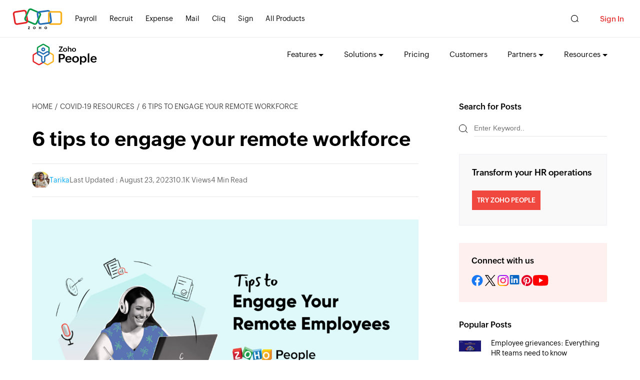

--- FILE ---
content_type: text/html; charset=UTF-8
request_url: https://www.zoho.com/people/hrknowledgehive/6-tips-to-engage-your-remote-workforce.html?src=remotecommunication
body_size: 7767
content:
<!DOCTYPE html><html lang="en" dir="ltr" zdblogs-lang="en"><head class="no-js"><meta charset="utf-8" /><meta name="description" content="With the Coronavirus being deemed a global pandemic, organizations are forced to offer remote work options to prevent the spread of COVID-19 among their" /><link rel="canonical" href="https://www.zoho.com/people/hrknowledgehive/6-tips-to-engage-your-remote-workforce.html" /><meta name="robots" content="max-image-preview:large" /><link rel="image_src" href="https://zdblogs.zohowebstatic.com/sites/people/hrknowledgehive/files/2020-12/1-4-1160x580.jpg" /><meta property="og:site_name" content="HR Blog | HR Resources | HR Knowledge Hive | Zoho People" /><meta property="og:type" content="article" /><meta property="og:url" content="https://www.zoho.com/people/hrknowledgehive/6-tips-to-engage-your-remote-workforce.html" /><meta property="og:title" content="6 tips to engage your remote workforce | HR Blog | HR Resources | HR Knowledge Hive | Zoho People" /><meta property="og:image" content="https://zdblogs.zohowebstatic.com/sites/people/hrknowledgehive/files/2020-12/1-4-1160x580.jpg" /><meta property="og:image:url" content="https://zdblogs.zohowebstatic.com/sites/people/hrknowledgehive/files/2020-12/1-4-1160x580.jpg" /><meta property="og:image:secure_url" content="https://zdblogs.zohowebstatic.com/sites/people/hrknowledgehive/files/2020-12/1-4-1160x580.jpg" /><meta property="og:updated_time" content="2023-08-23T23:25:32+0530" /><meta property="og:image:alt" content="Tips to engage your remote employees" /><meta property="og:locale" content="en_US" /><meta property="article:tag" content="CORONAVIRUS" /><meta property="article:tag" content="HR" /><meta property="article:tag" content="REMOTEWORKFORCE" /><meta property="article:tag" content="REMOTEWORKING" /><meta property="article:tag" content="TELECOMMUTING" /><meta property="article:published_time" content="2020-03-25T16:27:47+0530" /><meta property="article:modified_time" content="2023-08-23T23:25:32+0530" /><meta property="profile:username" content="Tarika" /><meta name="twitter:card" content="summary_large_image" /><meta name="twitter:title" content="6 tips to engage your remote workforce | HR Blog | HR Resources | HR Knowledge Hive | Zoho People" /><meta name="twitter:image:alt" content="Tips to engage your remote employees" /><meta name="twitter:image" content="https://zdblogs.zohowebstatic.com/sites/people/hrknowledgehive/files/2020-12/1-4-1160x580.jpg" /><meta name="viewport" content="width=device-width, initial-scale=1.0" /><meta property="og:description" content="With the Coronavirus being deemed a global pandemic, organizations are forced to offer remote work options to prevent the spread of COVID-19 among their" /><meta name="twitter:description" content="With the Coronavirus being deemed a global pandemic, organizations are forced to offer remote work options to prevent the spread of COVID-19 among their" /><meta zs_custom_field="page_type" zs_content="articles" /><meta zs_custom_field="published" zs_content="1585133867" /><meta zs_custom_field="updated" zs_content="1692813332" /><meta zs_custom_field="read_time" zs_content="4" /><meta zs_custom_field="category" zs_content="COVID-19 Resources:https://www.zoho.com/people/hrknowledgehive/covid-19" /><meta zs_custom_field="author" zs_content="Tarika:https://www.zoho.com/people/hrknowledgehive/author/tarika.a" /><meta zs_custom_field="short_desc" zs_content="" /><meta zs_custom_field="thumbnail" zs_content="https://zdblogs.zohowebstatic.com/sites/people/hrknowledgehive/files/2020-12/1-4-1160x580.jpg" /><meta property="st:image" content="https://zdblogs.zohowebstatic.com/sites/people/hrknowledgehive/files/2020-12/1-4-1160x580.jpg" /><link rel="shortcut icon" href="https://www.zohowebstatic.com/sites/zweb/images/favicon.ico" type="image/vnd.microsoft.icon" /><link rel="preconnect" href="//webfonts.zohowebstatic.com"><link rel="dns-prefetch" href="//webfonts.zohowebstatic.com"><link rel="preconnect" href="//static.zohocdn.com"><link rel="dns-prefetch" href="//static.zohocdn.com"><link rel="preconnect" href="//zdblogs.zohowebstatic.com"><link rel="dns-prefetch" href="//zdblogs.zohowebstatic.com"><link rel="preconnect" href="//www.zohowebstatic.com"><link rel="dns-prefetch" href="//www.zohowebstatic.com"><link rel="preconnect" href="//oweb.zohowebstatic.com"><link rel="dns-prefetch" href="//oweb.zohowebstatic.com"><link rel="preload" href="https://webfonts.zohowebstatic.com/montserratregular/font.woff2" as="font" type="font/woff2" crossorigin><link rel="preload" href="https://webfonts.zohowebstatic.com/montserratbold/font.woff2" as="font" type="font/woff2" crossorigin><link rel="preload" href="https://static.zohocdn.com/zohofonts/zohopuvi/4.0/Zoho_Puvi_Regular.woff2" as="font" type="font/woff2" crossorigin><link rel="preload" href="https://static.zohocdn.com/zohofonts/zohopuvi/4.0/Zoho_Puvi_Semibold.woff2" as="font" type="font/woff2" crossorigin><script src="//www.zohowebstatic.com/sites/zweb/js/common/var_init.js"></script><title>6 tips to engage your remote workforce | HR Blog | HR Resources | HR Knowledge Hive | Zoho People</title><link rel="stylesheet" media="all" href="https://www.zohowebstatic.com/sites/zweb/css/common/zohocustom.css" /><link rel="stylesheet" media="all" href="https://zdblogs.zohowebstatic.com/themes/custom/plugin/zoho_theme1/css/theme.css" /><link rel="stylesheet" media="all" href="https://zdblogs.zohowebstatic.com/themes/custom/plugin/css/zblogs-custom.css" /><link rel="stylesheet" media="all" href="https://www.zohowebstatic.com/sites/zweb/css/product/people.css" /><link rel="stylesheet" media="all" href="https://zdblogs.zohowebstatic.com/themes/custom/plugin/product/css/zd_people_hrknowledgehive.css" /><script src="https://www.zohowebstatic.com/sites/zweb/js/ztm/zoho.js"></script></head><body site="zblogs" data-prdname="people" data-prdname-display="People" class="zw-page-162 zb-post zw-product-15 zw-product-people zw-template-zp_home i18n-en path-node page-node-type-article-content"> <header><div class="zw-promo-top"></div><div class="zw-global-header"></div><div class="zw-product-header "><div></div></div></header><main><div	class="zw-template-inner"><div class="content-wrap"><section class="zb-post-wrapper"><main class="zb-post-content"><div class="zb-breadcumbs"><ul><li><a href="/people/hrknowledgehive">HOME</a></li><li><a href="/people/hrknowledgehive/covid-19">COVID-19 Resources</a></li><li>6 tips to engage your remote workforce</li></ul></div><h1>6 tips to engage your remote workforce</h1><div class="zb-post-details"><ul><li><div class="zb-profile"><div class="zb-small-pic"><a href="/people/hrknowledgehive/author/tarika.a" target="_blank"><img src="https://zdblogs.zohowebstatic.com/sites/people/hrknowledgehive/files/2021-02/IMG-20200208-WA0018%20%281%29.jpg" loading="lazy" alt="tarika" width="35" height="35"/></a></div><a href="/people/hrknowledgehive/author/tarika.a" target="_blank"><span class="zb-profile-name">Tarika</span></a></div></li><li>Last Updated :	August 23, 2023</li><li>10.1K	Views</li><li>4	Min Read</li></ul></div><div class="zb-post-img"><img src="https://zdblogs.zohowebstatic.com/sites/people/hrknowledgehive/files/2020-12/1-4-1160x580.jpg" width="785" loading="lazy" height="393" alt="Tips to engage your remote employees"/></div><div class="zb-post-cont"><p class="zw-paragraph heading0" data-doc-id="4504799000007682355" data-doc-type="writer" data-hd-info="0" data-header="0" data-margin-bottom="0pt" data-textformat="{&quot;ff&quot;:&quot;Heuristica&quot;,&quot;fgc&quot;:&quot;rgb(14, 16, 26)&quot;,&quot;type&quot;:&quot;text&quot;}">With the Coronavirus being deemed a global pandemic, organizations are forced to <a href="https://www.zoho.com/people/hrknowledgehive/the-top-5-challenges-for-a-sudden-transition-to-remote-work.html?src=Engagement">offer remote work options</a> to prevent the spread of&nbsp;COVID-19 among their employees.&nbsp;Remote work reduces <a href="https://www.zoho.com/people/hrknowledgehive/preventing-employee-burnout.html?src=remoteemployeeengagement">employee burnout</a>, especially for younger workers. In a personalized and comfortable work environment, employees&nbsp;can get their tasks done efficiently without any distractions.</p><p class="zw-paragraph heading0" data-hd-info="0" data-header="0" data-margin-bottom="0pt" data-textformat="{&quot;ff&quot;:&quot;Heuristica&quot;,&quot;fv&quot;:&quot;normal&quot;,&quot;td&quot;:&quot;none&quot;,&quot;cs&quot;:&quot;0pt&quot;,&quot;fw&quot;:&quot;none&quot;,&quot;fgc&quot;:&quot;rgb(14, 16, 26)&quot;,&quot;size&quot;:&quot;12.00&quot;,&quot;va&quot;:&quot;baseline&quot;,&quot;fw_i&quot;:400,&quot;type&quot;:&quot;text&quot;,&quot;fs&quot;:&quot;normal&quot;,&quot;bgc&quot;:&quot;rgba(0, 0, 0, 0)&quot;}">But despite these benefits, remote work may cause employees&nbsp;to feel isolated&nbsp;or disconnected due to the lack of&nbsp;face-to-face interaction. This can&nbsp;greatly reduce employee <a href="https://www.zoho.com/people/hrknowledgehive/improving-employee-morale.html?src=remoteemployeeengagement">morale</a> and <a href="https://www.zoho.com/people/hrknowledgehive/tips-to-enhance-the-productivity-of-remote-employees.html?src=remoteemployeeengagement">productivity</a> and make your&nbsp;remote workers feel disengaged.&nbsp;An engaged workforce is critical in keeping your <a href="https://www.zoho.com/people/hrknowledgehive/Tips-to-improve-your-workplace-productivity.html?src=Engagement">business productive</a> and your customers satisfied.&nbsp;If proper management strategies are in place, there is no reason why remote working should disengage your employees.&nbsp;Here are some tips to keep your employees engaged while they work from home:</p><ul><li class="zw-paragraph heading0" data-hd-info="0" data-header="0" data-margin-bottom="0pt" data-textformat="{&quot;ff&quot;:&quot;Heuristica&quot;,&quot;fv&quot;:&quot;normal&quot;,&quot;td&quot;:&quot;none&quot;,&quot;cs&quot;:&quot;0pt&quot;,&quot;fw&quot;:&quot;none&quot;,&quot;fgc&quot;:&quot;rgb(14, 16, 26)&quot;,&quot;size&quot;:&quot;12.00&quot;,&quot;va&quot;:&quot;baseline&quot;,&quot;fw_i&quot;:400,&quot;type&quot;:&quot;text&quot;,&quot;fs&quot;:&quot;normal&quot;,&quot;bgc&quot;:&quot;rgba(0, 0, 0, 0)&quot;}"><strong>Prioritize communication</strong></li></ul><p class="zw-paragraph" data-margin-bottom="0pt">Establishing an <a href="https://www.zoho.com/people/hrknowledgehive/improve-your-remote-communication-and-collaboration.html?src=remoteemployeeengagement">effective communication</a> channel is essential for successful remote work. The water cooler conversations, lunch break bonding, and tea time gossip&nbsp;may not seem necessary, but they go a long way in <a href="https://www.zoho.com/people/hrknowledgehive/Tips-for-fostering-stronger-relationships-between-teams.html?src=Engagement">creating strong workplace relationships</a> and building a <a href="https://www.zoho.com/people/hrknowledgehive/5-tips-to-build-a-healthy-work-culture.html?src=remoteemployeeengagement">healthy work culture</a>.&nbsp;Employees&nbsp;miss out on these moments when they&nbsp;work remotely. Without frequent communication and interaction, your employees may&nbsp;start feeling isolated, <a href="https://www.zoho.com/people/hrknowledgehive/tips-to-improve-employee-motivation.html?src=remoteemployeenegagement">which demotivates them from being productive</a>. To facilitate&nbsp;better remote communication, introduce an internal chat system that can be accessed by all your employees. Also, create chat groups to&nbsp;allow ideas&nbsp;to&nbsp;flow and ease the decision-making process.</p><ul><li class="zw-paragraph heading0" data-hd-info="0" data-header="0" data-margin-bottom="0pt" data-textformat="{&quot;ff&quot;:&quot;Heuristica&quot;,&quot;fv&quot;:&quot;normal&quot;,&quot;td&quot;:&quot;none&quot;,&quot;cs&quot;:&quot;0pt&quot;,&quot;fw&quot;:&quot;none&quot;,&quot;fgc&quot;:&quot;rgb(14, 16, 26)&quot;,&quot;size&quot;:&quot;12.00&quot;,&quot;va&quot;:&quot;baseline&quot;,&quot;fw_i&quot;:400,&quot;type&quot;:&quot;text&quot;,&quot;fs&quot;:&quot;normal&quot;,&quot;bgc&quot;:&quot;rgba(0, 0, 0, 0)&quot;}"><strong>Organize team video conferences&nbsp;</strong></li></ul><p class="zw-paragraph" data-margin-bottom="0pt">Scheduling video conferences&nbsp;can be an effective way to better engage remote workers.&nbsp;No matter where your employees work from, video conferences&nbsp;allow for face-to-face interaction and foster a sense of connection. Video conferences also ensure all employees can share their opinions, making the decision-making process more efficient.&nbsp;For managers,&nbsp;organizing meetings and hearing from their teams allows them&nbsp;to stay updated with what their&nbsp;employees are doing.&nbsp;Important projects that cannot be explained through mail or chat can be explained clearly to your employees through a video conference. Employees can communicate their ideas and clarify their doubts instantly.</p><ul><li class="zw-paragraph heading0" data-hd-info="0" data-header="0" data-margin-bottom="0pt" data-textformat="{&quot;ff&quot;:&quot;Heuristica&quot;,&quot;fv&quot;:&quot;normal&quot;,&quot;td&quot;:&quot;none&quot;,&quot;cs&quot;:&quot;0pt&quot;,&quot;fw&quot;:&quot;none&quot;,&quot;fgc&quot;:&quot;rgb(14, 16, 26)&quot;,&quot;size&quot;:&quot;12.00&quot;,&quot;va&quot;:&quot;baseline&quot;,&quot;fw_i&quot;:400,&quot;type&quot;:&quot;text&quot;,&quot;fs&quot;:&quot;normal&quot;,&quot;bgc&quot;:&quot;rgba(0, 0, 0, 0)&quot;}"><strong>Set clear goals for each of your employees</strong></li></ul><p class="zw-paragraph" data-margin-bottom="0pt">Without clear goals, your employees&nbsp;may lose their sense of direction and fail to work towards your organization’s&nbsp;success.&nbsp;Goals guide your employees,&nbsp;helping them understand what&nbsp;specifically&nbsp;they are working toward. This will keep them <a href="https://www.zoho.com/people/hrknowledgehive/everything-you-need-to-know-about-employee-engagement.html?src=remoteemployeeengagement">engaged</a> and <a href="https://www.zoho.com/people/hrknowledgehive/5-tips-to-help-your-employees-stay-motivated.html?src=Engagement">motivated</a> as they work on their tasks.&nbsp;When setting goals for remote employees, it’s&nbsp;especially&nbsp;important to&nbsp;make sure they are “smart”—specific,&nbsp;measurable,&nbsp;attainable,&nbsp;relevant, and time-bound.&nbsp;They must also be consistent with your organization’s vision and specific to the job responsibilities of each employee. If your employees are unable to achieve their goals, talk to them politely and identify the reason.</p><p class="zw-paragraph" data-margin-bottom="0pt"><strong>Also read:</strong><a href="https://www.zoho.com/people/hrknowledgehive/5-ways-to-set-clear-expectations-for-employees.html?src=Engagement">5 tips to set clear expectations for your employees</a></p><ul><li class="zw-paragraph heading0" data-hd-info="0" data-header="0" data-margin-bottom="0pt" data-textformat="{&quot;ff&quot;:&quot;Heuristica&quot;,&quot;fv&quot;:&quot;normal&quot;,&quot;td&quot;:&quot;none&quot;,&quot;cs&quot;:&quot;0pt&quot;,&quot;fw&quot;:&quot;none&quot;,&quot;fgc&quot;:&quot;rgb(14, 16, 26)&quot;,&quot;size&quot;:&quot;12.00&quot;,&quot;va&quot;:&quot;baseline&quot;,&quot;fw_i&quot;:400,&quot;type&quot;:&quot;text&quot;,&quot;fs&quot;:&quot;normal&quot;,&quot;bgc&quot;:&quot;rgba(0, 0, 0, 0)&quot;}"><strong>Recognize and appreciate their hard work</strong></li></ul><p class="zw-paragraph" data-margin-bottom="0pt"><a href="https://www.zoho.com/people/hrknowledgehive/8-simple-ways-to-show-employee-appreciation.html?src=remoteemployeeengagement">Appreciation and recognition</a> are essential for your employees, regardless of where they work from.&nbsp;According to research conducted by Psychometrics, 58% of employees think that recognition plays an essential role in improving employee engagement. Initiate casual conversations with your employees to understand what they are&nbsp;working on and what they feel they’ve accomplished recently. Send&nbsp;a text, chat, or email&nbsp;message&nbsp;that thanks them for their contribution towards your organization, or&nbsp;show your&nbsp;appreciation during a team video conference. Even small measures like this can greatly enhance employee engagement.</p><ul><li class="zw-paragraph heading0" data-hd-info="0" data-header="0" data-margin-bottom="0pt" data-textformat="{&quot;ff&quot;:&quot;Heuristica&quot;,&quot;fv&quot;:&quot;normal&quot;,&quot;td&quot;:&quot;none&quot;,&quot;cs&quot;:&quot;0pt&quot;,&quot;fw&quot;:&quot;none&quot;,&quot;fgc&quot;:&quot;rgb(14, 16, 26)&quot;,&quot;size&quot;:&quot;12.00&quot;,&quot;va&quot;:&quot;baseline&quot;,&quot;fw_i&quot;:400,&quot;type&quot;:&quot;text&quot;,&quot;fs&quot;:&quot;normal&quot;,&quot;bgc&quot;:&quot;rgba(0, 0, 0, 0)&quot;}"><strong>Regularly provide and&nbsp;receive&nbsp;feedback</strong></li></ul><p class="zw-paragraph" data-margin-bottom="0pt"><a href="https://www.zoho.com/people/hrknowledgehive/tips-to-enhance-the-feedback-system-in-your-organization.html?src=remoteemployeeengagement">Constructive&nbsp;feedback</a> boosts your employees’ productivity and enhances both&nbsp;their personal and&nbsp;professional development. Providing constant feedback also helps you to stay in touch with your remote team. Feedback should never be uni-directional and employees should be encouraged to&nbsp;speak their minds, too. For instance, when your employees work from home for the first time, getting feedback from them can help you understand what is working and what isn’t.&nbsp;Your employees may be hesitant to talk about certain things over the phone or chat,&nbsp;so prompt them with questions to ensure that&nbsp;all of their concerns are addressed.</p><p class="zw-paragraph" data-margin-bottom="0pt"><strong>Also read:</strong><a href="https://www.zoho.com/people/hrknowledgehive/tips-to-enhance-the-feedback-system-in-your-organization.html?src=Engagement">Tips to enhance the feedback system at your organization</a></p><ul><li class="zw-paragraph heading0" data-hd-info="0" data-header="0" data-margin-bottom="0pt" data-textformat="{&quot;ff&quot;:&quot;Heuristica&quot;,&quot;fgc&quot;:&quot;rgb(14, 16, 26)&quot;,&quot;type&quot;:&quot;text&quot;}"><strong>Educate your managers</strong></li></ul><p class="zw-paragraph" data-margin-bottom="0pt">Suddenly having to handle&nbsp;a remote workforce can be a huge task for your managers.&nbsp;They might not know what to expect from remote workers&nbsp;or how to keep them engaged. This can put a huge strain on both your employees and your organization.&nbsp;Managers should be coached on remote workforce management. They should be supported with the right tools to facilitate easy communication and help them track the progress of their team members. Encourage your managers to be available to your employees and <a href="https://www.zoho.com/people/hrknowledgehive/6-tips-for-listening-actively-to-your-employees.html?src=Engagement">listen to their concerns carefully.</a></p><p class="zw-paragraph heading0" data-hd-info="0" data-header="0" data-margin-bottom="0pt" data-textformat="{&quot;ff&quot;:&quot;Heuristica&quot;,&quot;fgc&quot;:&quot;rgb(14, 16, 26)&quot;,&quot;type&quot;:&quot;text&quot;}">The Coronavirus outbreak is forcing many companies&nbsp;worldwide&nbsp;to provide work from home options to their employees to&nbsp;help keep the virus from spreading. Managing employees who work from home can be challenging&nbsp;at first.&nbsp;We hope these tips help you keep your remote employees engaged&nbsp;and productive.</p><p><span data-preserver-spaces="true">With Zoho People, our remote workforce management software, remote employees can be engaged easily. It enables employees to communicate with their colleagues and reporting managers. Our performance management module makes <a href="https://www.zoho.com/people/hrknowledgehive/how-to-improve-employee-recognition-in-your-organization.html?src=remoteemployeeengagement">employee recognition and appreciation</a> more effective, even while working remotely. Get more information about our product&nbsp;</span><a class="_e75a791d-denali-editor-page-rtfLink" href="https://www.zoho.com/people/remote-hr-software.html?src=engagingremoteempblog" rel="noopener" target="_blank"><span data-preserver-spaces="true">here</span></a><span data-preserver-spaces="true">.&nbsp;</span></p></div><div class="zb-post-cont"></div><div class="zp-post-related-tags"><p><strong>Related Topics </strong></p><div class="zpost-tags"><a href="/people/hrknowledgehive/tag/coronavirus">CORONAVIRUS</a><a href="/people/hrknowledgehive/tag/hr">HR</a><a href="/people/hrknowledgehive/tag/remoteworkforce">REMOTEWORKFORCE</a><a href="/people/hrknowledgehive/tag/remoteworking">REMOTEWORKING</a><a href="/people/hrknowledgehive/tag/telecommuting">TELECOMMUTING</a></div></div><div class="zb-post-profile"><ul><li class="zb-profile"><a href="/people/hrknowledgehive/author/tarika.a" target="_blank" class="zb-profile-pic"><img loading="lazy" src="https://zdblogs.zohowebstatic.com/sites/people/hrknowledgehive/files/2021-02/IMG-20200208-WA0018%20%281%29.jpg" alt="tarika" width="48" height="48"/></a><div><a href="/people/hrknowledgehive/author/tarika.a" target="_blank"><span class="zb-profile-name">Tarika</span></a><span class="zb-profile-role"><p>Content Specialist at Zoho People</p></span></div></li><li><ul class="zb-smedia-icons"><li><a href="https://www.linkedin.com/in/tarika-arun-62aa811a4/" class="zb-social-linkedin" target="_blank"></a></li></ul></li></ul></div><div id="block-comments" class="block block-ctools-block block-entity-fieldnodefield-comments"><div class="zb-form-section" id="respond"><small><a rel="nofollow" id="cancel-comment-reply-link" href="/people/hrknowledgehive/6-tips-to-engage-your-remote-workforce.html#respond" style="display:none;">Cancel</a></small><div class="zb-form-wrapper"><h4>Leave a Reply</h4><p>Your email address will not be published. Required fields are marked</p><form class="comment-comment-form comment-form" data-drupal-selector="comment-form" action="https://zdblogs.zohocorp.com/people/hrknowledgehive/comment/reply/node/162/field_comments" method="post" id="comment-form" accept-charset="UTF-8"><div class="js-form-item form-item js-form-type-textfield form-type--textfield js-form-item-name form-item--name"> <label for="edit-name" class="form-item__label">Your name</label> <input data-drupal-default-value="Anonymous" data-drupal-selector="edit-name" type="text" id="edit-name" name="name" value="" size="30" maxlength="60" class="form-text form-element form-element--type-text form-element--api-textfield"/></div><input data-drupal-selector="form-orabvxxzmq4sh-rhevbjm5ceeydzyeii-4mmnnkdk1c" type="hidden" name="form_build_id" value="form-ORabVxxzMQ4SH_rHEvBJm5CeeYdzyeiI-4mMNnkdK1c"/><input data-drupal-selector="edit-comment-comment-form" type="hidden" name="form_id" value="comment_comment_form"/><input data-drupal-selector="edit-honeypot-time" type="hidden" name="honeypot_time" value="tqVxBVSxEKtnYIpB6Rdhu-SyCoCqnwTVUaUQy30eNv0"/><div class="field--type-string field--name-field-author field--widget-string-textfield js-form-wrapper form-wrapper" data-drupal-selector="edit-field-author-wrapper" id="edit-field-author-wrapper"><div class="js-form-item form-item js-form-type-textfield form-type--textfield js-form-item-field-author-0-value form-item--field-author-0-value"> <label for="edit-field-author-0-value" class="form-item__label js-form-required form-required">Name</label> <input class="js-text-full text-full form-text required form-element form-element--type-text form-element--api-textfield" data-drupal-selector="edit-field-author-0-value" type="text" id="edit-field-author-0-value" name="field_author[0][value]" value="" size="60" maxlength="255" placeholder="" required="required" aria-required="true"/></div></div><div class="field--type-string-long field--name-field-comment-body field--widget-string-textarea js-form-wrapper form-wrapper" data-drupal-selector="edit-field-comment-body-wrapper" id="edit-field-comment-body-wrapper"><div class="js-form-item form-item js-form-type-textarea form-type--textarea js-form-item-field-comment-body-0-value form-item--field-comment-body-0-value"> <label for="edit-field-comment-body-0-value" class="form-item__label js-form-required form-required">Your Comment</label><div class="form-textarea-wrapper"><textarea class="js-text-full text-full form-textarea required resize-vertical form-element form-element--type-textarea form-element--api-textarea" data-drupal-selector="edit-field-comment-body-0-value" id="edit-field-comment-body-0-value" name="field_comment_body[0][value]" rows="5" cols="60" placeholder="" required="required" aria-required="true"></textarea></div></div></div><span class="agree-text">By submitting this form, you agree to the processing of personal data according to our <a target="_blank" href="https://www.zoho.com/privacy.html">Privacy Policy.</a></span><div data-drupal-selector="edit-actions" class="form-actions js-form-wrapper form-wrapper" id="edit-actions"><input data-drupal-selector="edit-submit" type="submit" id="edit-submit" name="op" value="POST COMMENT" class="button button--primary js-form-submit form-submit"/></div><div class="url-textfield js-form-wrapper form-wrapper" style="display: none !important;"><div class="js-form-item form-item js-form-type-textfield form-type--textfield js-form-item-url form-item--url"> <label for="edit-url" class="form-item__label">Leave this field blank</label> <input autocomplete="off" data-drupal-selector="edit-url" type="text" id="edit-url" name="url" value="" size="20" maxlength="128" class="form-text form-element form-element--type-text form-element--api-textfield"/></div></div></form></div></div></div></main><aside class="zb-post-aside"><div class="zb-post-search"><h5>Search for Posts</h5><form action="/people/hrknowledgehive" method="get" role="search" id="searchform_topbar" class="search-top-bar-popup search-form"><label class="zb-searchbar"><span class="zsearch-icon"></span><input type="search" class="search-field-top-bar" id="search-field-top-bar" placeholder="Enter Keyword.." value="" name="s"/></label></form></div><div class="zb-post-widget widget_text"><div class="textwidget"><p>Transform your HR operations</p><br /><a class="custom_widget_signup_btn" href="https://www.zoho.com/people/?src=hrknowledge" rel="noopener" target="_blank">TRY ZOHO PEOPLE</a></div></div><div class="zb-post-connect"><h5>Connect with us</h5><ul class="zb-smedia-icons"><li><a class="zb-social-facebook" href="https://facebook.com/zohopeoplehrms" target="_blank">Facebook</a></li><li><a class="zb-social-twitter" href="https://twitter.com/zohopeople" target="_blank">Twitter</a></li><li><a class="zb-social-instagram" href="https://www.instagram.com/zoho_people/" target="_blank">Instagram</a></li><li><a class="zb-social-linkedin" href="https://www.linkedin.com/showcase/zoho-people/" target="_blank">Linkedin</a></li><li><a class="zb-social-pinterest" href="https://pinterest.com/zohopeople" target="_blank">Pinterest</a></li><li><a class="zb-social-youtube" href="https://www.youtube.com/channel/UCvBTxIHDnBW8ip1cdB0x8zg" target="_blank">YouTube</a></li></ul></div><div class="zb-post-widget widget custom-widget" style="display:none;"><div class="contributor-block"><h5>Become a Contributor</h5><p style="font-size: 14px;font-family: var(--primaryfont-regular);">We are always keen to work with resourceful professionals and present different perspectives to our readers. If you wish to share some useful tips on HR Management, we'd love to hear from you.</p><a class="modal-toggle custom_widget_signup_btn" href="javascript:;">CONTACT US</a></div></div><div class="modal"><div class="modal-overlay modal-toggle">&nbsp;</div><a class="modal-close modal-toggle" href="javascript:;">X</a><div class="modal-wrapper modal-transition"><div class="modal-body"><div class="form-section"><iframe frameborder="0" src="https://creatorapp.zohopublic.com/zohopeople/zoho-people-tracker/form-embed/Become_a_Contributor/Ev06gCHNnp3zJgztO8dMErNpY9qB26mnOJs56FznKNDujZFRqpJaatXF1xg0K5TXO4bdTDXTfUePKZHPwpDEN9Hh56jVHkFsr9G0"></iframe></div></div></div></div><div class="zb-post-popular"><h5>Popular Posts</h5><ul><li><div class="zpopular-post-img"><a href="/people/hrknowledgehive/handling-employee-grievances.html" target="_blank"><img loading="lazy" src="https://zdblogs.zohowebstatic.com/sites/people/hrknowledgehive/files/zoho_people-blog_banner-employee_grievances_final_design-01.webp" width="45" height="45" alt="Handling employee grievances - Zoho People"/></a></div><p><a href="/people/hrknowledgehive/handling-employee-grievances.html" target="_blank">Employee grievances: Everything HR teams need to know</a></p></li><li><div class="zpopular-post-img"><a href="/people/hrknowledgehive/Tips-to-improve-your-workplace-productivity.html" target="_blank"><img loading="lazy" src="https://zdblogs.zohowebstatic.com/sites/people/hrknowledgehive/files/2021-02/Workplace%20productivity.jpg" width="45" height="45" alt="Tips to improve workplace productivity "/></a></div><p><a href="/people/hrknowledgehive/Tips-to-improve-your-workplace-productivity.html" target="_blank">Tips to improve your workplace productivity</a></p></li><li><div class="zpopular-post-img"><a href="/people/hrknowledgehive/everything-you-need-to-know-about-employee-engagement.html" target="_blank"><img loading="lazy" src="https://zdblogs.zohowebstatic.com/sites/people/hrknowledgehive/files/2020-12/employee-engagement-banner-1160x580.jpg" width="45" height="45" alt="Understanding employee engagement"/></a></div><p><a href="/people/hrknowledgehive/everything-you-need-to-know-about-employee-engagement.html" target="_blank">Everything you need to know about employee engagement</a></p></li></ul></div></aside></section><div class="zb-related-post"><h2>You may also like</h2><ul class="zb-other-post zpost-box"><li><div class="zpost-img"><a href="/people/hrknowledgehive/Drafting-a-hybrid-work-policy-5-things-to-consider.html"><img loading="lazy" src="https://zdblogs.zohowebstatic.com/sites/people/hrknowledgehive/files/hybrid_work_.jpg" width="403" height="202" alt=""/></a></div><div class="zpost-vtime"><span class="post-views">0	views</span>|<span class="post-readtime">min read</span></div><h3><a href="/people/hrknowledgehive/Drafting-a-hybrid-work-policy-5-things-to-consider.html">Drafting a hybrid work policy: 5 things to consider</a></h3><div class="zpost-tags"><a href = "/people/hrknowledgehive/covid-19">COVID-19 Resources</a><a class="primary-cat" href = "/people/hrknowledgehive/hr-insights">HR insights</a><a href = "/people/hrknowledgehive/performance-and-culture">Performance and Culture</a><a href = "/people/hrknowledgehive/employee-engagement">Employee Engagement</a></div></li><li><div class="zpost-img"><a href="/people/hrknowledgehive/Understanding-the-dos-and-donts-of-remote-employee-management.html"><img loading="lazy" src="https://zdblogs.zohowebstatic.com/sites/people/hrknowledgehive/files/2022-09/Banner.jpg" width="403" height="202" alt="Managing remote employees: Dos and Don&#039;ts"/></a></div><div class="zpost-vtime"><span class="post-views">0	views</span>|<span class="post-readtime">min read</span></div><h3><a href="/people/hrknowledgehive/Understanding-the-dos-and-donts-of-remote-employee-management.html">Understanding the dos and don&#039;ts of remote employee management</a></h3><div class="zpost-tags"><a href = "/people/hrknowledgehive/covid-19">COVID-19 Resources</a><a class="primary-cat" href = "/people/hrknowledgehive/infographics">HR Infographics</a></div></li><li><div class="zpost-img"><a href="/people/hrknowledgehive/Motivating-remote-employees.html"><img loading="lazy" src="https://zdblogs.zohowebstatic.com/sites/people/hrknowledgehive/files/2022-03/Motivate%20Remote%20Employees.jpg" width="403" height="202" alt="Tips to motivate Remote Employees"/></a></div><div class="zpost-vtime"><span class="post-views">0	views</span>|<span class="post-readtime">min read</span></div><h3><a href="/people/hrknowledgehive/Motivating-remote-employees.html">Motivating remote employees</a></h3><div class="zpost-tags"><a class="primary-cat" href = "/people/hrknowledgehive/covid-19">COVID-19 Resources</a><a href = "/people/hrknowledgehive/hr-insights">HR insights</a><a href = "/people/hrknowledgehive/employee-engagement">Employee Engagement</a><a href = "/people/hrknowledgehive/hr-for-smbs">HR for SMBs</a></div></li></ul></div></div></div></main><footer><div class="zw-product-footer"></div><div class="zw-global-footer"></div><div class="zw-only-copyright"></div><div class="zw-promo-bottom"></div></footer><aside><div class="zw-other-info"></div></aside><script type="application/json" data-drupal-selector="drupal-settings-json">{"path":{"baseUrl":"\/people\/hrknowledgehive\/","pathPrefix":"","currentPath":"node\/162","currentPathIsAdmin":false,"isFront":false,"currentLanguage":"en","currentQuery":{"src":"remotecommunication"}},"pluralDelimiter":"\u0003","suppressDeprecationErrors":true,"group_details":{"local_home_path":"\/people\/hrknowledgehive","live_home_path":"\/people\/hrknowledgehive","local_domain":"https:\/\/zdblogs.zohocorp.com","live_domain":"https:\/\/www.zoho.com","cdn_domain":"https:\/\/zdblogs.zohowebstatic.com","gid":"15"},"accessed_language":"en","nodeviewcount":{"url":"https:\/\/zdblogs.zohocorp.com\/people\/hrknowledgehive\/nodeviewcount\/updateCounter","data":{"162":{"nid":"162","uid":0,"uip":"0.0.0.0","view_mode":"full"}}},"statistics":{"url":"https:\/\/zdblogs.zohocorp.com\/people\/hrknowledgehive\/modules\/contrib\/statistics\/statistics.php","data":{"nid":"162"}},"page_lang":"en","ajaxTrustedUrl":{"https:\/\/zdblogs.zohocorp.com\/people\/hrknowledgehive\/comment\/reply\/node\/162\/field_comments":true},"user":{"uid":0,"permissionsHash":"a3f1376ddb5fc36f53ca4f6c4f18efab095efa1ae4d83e04956cfba06cb2afb5"}}</script><script src="https://www.zohowebstatic.com/sites/zweb/js/common/zcms.js"></script><script src="https://zdblogs.zohowebstatic.com/core/misc/drupal.init.js"></script><script src="https://zdblogs.zohowebstatic.com/people/hrknowledgehive/modules/contrib/statistics/statistics.js"></script><script src="https://zdblogs.zohowebstatic.com/people/hrknowledgehive/modules/contrib/nodeviewcount/nodeviewcount.js"></script><script src="https://www.zohowebstatic.com/sites/zweb/js/common/slick-plugin.js"></script><script src="https://www.zohowebstatic.com/sites/zweb/js/common/zohocustom.js"></script><script src="https://zdblogs.zohowebstatic.com/themes/custom/plugin/zoho_theme1/js/theme.js"></script><script src="https://zdblogs.zohowebstatic.com/themes/custom/plugin/js/zblogs-custom.js"></script><script src="https://www.zohowebstatic.com/sites/zweb/js/product/people.js"></script><script src="https://zdblogs.zohowebstatic.com/themes/custom/plugin/product/js/zd_people_hrknowledgehive.js"></script></body></html>

--- FILE ---
content_type: text/html
request_url: https://www.zoho.com/people/product-menu/?zredirect=f
body_size: 414
content:
<!DOCTYPE HTML><html><head><meta name="robots" content="noindex, nofollow"><meta charset="utf-8"></head><body><div class="alternate-menu-container"><div class="alternate-menu"><span class="page-url">/people/training/index.html, /people/training/faq.html,
                    /people/training/</span><span class="menu-url">people/product-menu/training.html</span></div></div><ul class="menu nav"><li class="expanded dropdown zmenu-features" data-showonlyLang="en"><span title="" data-target="#" class="dropdown-toggle nolink" data-toggle="dropdown">Features</span><ul class="dropdown-menu twoCol-sec"><li class="sub-level"><span class="dropdown-toggle nolink" data-target="#"
                                    data-toggle="dropdown" role="button" tabindex="0" aria-haspopup="menu"
                                    aria-expanded="false">Hiring & Onboarding</span><ul class="sub-dropdown third-level"><li class="zmenu-ats"><a href="/people/ats-recruitment-software.html">Integrated
                                                    recruitment</a></li><li class="zmenu-onboarding"><a
                                                    href="/people/onboarding-software.html">Onboarding</a></li></ul></li><li class="sub-level"><span class="dropdown-toggle nolink" data-target="#"
                                    data-toggle="dropdown" role="button" tabindex="0" aria-haspopup="menu"
                                    aria-expanded="false">Core HR</span><ul class="sub-dropdown third-level"><li class="zmenu-employee"><a
                                                    href="/people/employee-management-system.html">Employee
                                                    management</a></li><li class="zmenu-attendance"><a
                                                    href="/people/attendance-management-system.html">Attendance
                                                    management</a></li><li class="zmenu-shift"><a
                                                    href="/people/employee-shift-management-software.html">Shift
                                                    management</a></li><li class="zmenu-leave"><a href="/people/leave-management-system.html">Leave
                                                    management
                                                    (Time off)</a></li><li class="zmenu-timesheet"><a
                                                    href="/people/employee-timesheet-software.html">Timesheets</a></li><li class="zmenu-helpdesk"><a href="/people/hr-helpdesk-software.html">HR help
                                                    desk</a></li><li class="zmenu-document"><a
                                                    href="/people/hr-document-management-software.html">Document
                                                    management</a></li><li class="zmenu-analytics"><a
                                                    href="/people/hr-analytics-and-reporting-software.html">HR
                                                    analytics</a></li></ul></li><li class="sub-level"><span class="dropdown-toggle nolink" data-target="#"
                                    data-toggle="dropdown" role="button" tabindex="0" aria-haspopup="menu"
                                    aria-expanded="false">Performance &amp;
                                    Development</span><ul class="sub-dropdown third-level"><li class="zmenu-performance"><a
                                                    href="/people/performance-management-system.html">Performance
                                                    management</a></li><li class="zmenu-compensation"><a
                                                    href="/people/compensation-management-software.html">Compensation
                                                    management</a></li><li class="zmenu-learning"><a
                                                    href="/people/learning-management-system.html">Learning
                                                    management</a></li></ul></li><li class="sub-level"><span class="dropdown-toggle nolink" data-target="#"
                                    data-toggle="dropdown" role="button" tabindex="0" aria-haspopup="menu"
                                    aria-expanded="false">Payroll &amp; Expense
                            </span><ul class="sub-dropdown third-level"><li class="zmenu-payroll"><a href="/people/hr-payroll-software.html">Integrated
                                                    payroll software</a></li><li class="zmenu-expense"><a
                                                    href="/people/travel-and-expense-management-software.html">Integrated
                                                    travel and expense</a></li></ul></li><li class="sub-level"><span class="dropdown-toggle nolink" data-target="#"
                                    data-toggle="dropdown" role="button" tabindex="0" aria-haspopup="menu"
                                    aria-expanded="false">Employee Engagement
                            </span><ul class="sub-dropdown third-level"><li class="zmenu-employee"><a
                                                    href="/people/employee-engagement-software.html">Employee
                                                    engagement</a></li><li class="zmenu-collaboration"><a
                                                    href="/people/team-communication-collaboration-software.html">Business
                                                    chat and
                                                    collaboration</a></li></ul></li><li class="zmenu-workflow"><a href="/people/hr-workflow-automation-software.html">HR
                                    automation</a></li><li class="zmenu-custom"><a href="/people/custom-services.html">Custom services</a></li><li class="zmenu-workflow"><a href="/people/zia.html">HR chatbot </a></li><li class="zmenu-custom"><a href="/people/peopleapp.html">Mobile app</a></li><li class="zmenu-custom"><a href="/people/integrations.html">Integrations</a></li><li class="zmenu-dropdown-all"><a href="/people/features.html" class="zmenu-viewall">All Features </a></li></ul></li><li class="expanded dropdown zmenu-industry" data-showonlyLang="en"><span title="" data-target="#" class="dropdown-toggle nolink" data-toggle="dropdown">Solutions</span><ul class="dropdown-menu twoCol-sec"><li class="sub-level"><span class="dropdown-toggle nolink" data-target="#"
                                    data-toggle="dropdown" role="button" tabindex="0" aria-haspopup="menu"
                                    aria-expanded="false">By Industry</span><ul class="sub-dropdown third-level"><li class="zmenu-it"><a href="/people/industries/hr-software-for-it.html">IT</a></li><li class="zmenu-media"><a
                                                    href="/people/industries/hr-software-for-media-ad.html">Media</a></li><li class="zmenu-education"><a
                                                    href="/people/industries/hr-software-for-education.html">Education</a></li><li class="zmenu-healthcare"><a
                                                    href="/people/industries/hr-software-for-healthcare.html">Healthcare</a></li><li class="zmenu-finance"><a
                                                    href="/people/industries/hr-software-for-finance.html">Finance</a></li></ul></li><li class="sub-level"><span class="dropdown-toggle nolink" data-target="#"
                                    data-toggle="dropdown" role="button" tabindex="0" aria-haspopup="menu"
                                    aria-expanded="false">By Size
                            </span><ul class="sub-dropdown third-level"><li class="zmenu-small"><a
                                                    href="/people/hr-software-for-small-businesses.html">Small</a></li><li class="zmenu-medium"><a
                                                    href="/people/hr-software-for-mid-size-businesses.html">Medium</a></li><li class="zmenu-enterprise"><a
                                                    href="/people/hr-software-for-enterprises.html">Enterprise</a></li></ul></li></ul></li><li class="leaf zmenu-features" data-noshowlang="en"><a href="/people/features.html">Features</a></li><li class="leaf zmenu-pricing"><a href="/people/zohopeople-pricing.html">Pricing</a></li><li class="leaf zmenu-customers" data-showonlylang="en"><a href="/people/customers.html">Customers</a></li><li class="expanded dropdown zmenu-partners" data-showonlyLang="en"><span title="" data-target="#" class="dropdown-toggle nolink" data-toggle="dropdown">Partners</span><ul class="dropdown-menu twoCol-sec"><li class="zmenu-custom" data-goto="en"><a href="/people/partners.html">Become a partner</a></li><li class="zmenu-custom" data-goto="en"><a href="/people/partner-training.html">Partner training
                            </a></li><li class="zmenu-custom" data-goto="en"><a href="/people/partner-stories.html"> Partner success
                                    stories
                            </a></li></ul></li><li class="expanded dropdown last zmenu-resources" data-showonlylang="en"><span class="dropdown-toggle nolink" data-target="#" data-toggle="dropdown" title="">Resources</span><ul class="dropdown-menu"><li class="sub-level"><span class="dropdown-toggle nolink" data-target="#"
                                    data-toggle="dropdown" role="button" tabindex="0" aria-haspopup="menu"
                                    aria-expanded="false">HR toolkit
                            </span><ul class="sub-dropdown third-level"><li class="zmenu-small"><a data-goto="en" href="/people/hrknowledgehive/">HR
                                                    Knowledge hive
                                            </a></li><li class="zmenu-medium"><a href="/blog/people/">Blogs
                                            </a></li><li class="zmenu-enterprise"><a data-goto="en" href="/people/hr-glossary/">HR
                                                    glossary
                                            </a></li></ul></li><li class="sub-level"><span class="dropdown-toggle nolink" data-target="#"
                                    data-toggle="dropdown" role="button" tabindex="0" aria-haspopup="menu"
                                    aria-expanded="false">Help documentation
                            </span><ul class="sub-dropdown third-level"><li class="zmenu-small"><a data-goto="en"
                                                    href="https://help.zoho.com/portal/en/kb/people/administrator-guide/introduction/articles/what-is-zoho-people">Administrator
                                                    guide 5.0
                                            </a></li><li class="zmenu-medium"><a data-goto="en"
                                                    href="https://help.zoho.com/portal/en/kb/people/employee-handbook-5-0/introduction/articles/zoho-people-5-0-employee-handbook">Employee
                                                    handbook 5.0
                                            </a></li><li class="zmenu-enterprise"><a data-goto="en"
                                                    href="https://help.zoho.com/portal/en/kb/people/version-change-documents/articles/5-0-change-documentation">Change
                                                    document 5.0
                                            </a></li><li class="zmenu-enterprise"><a data-goto="en"
                                                    href="https://help.zoho.com/portal/en/kb/people/help-videos-5-0/articles/zoho-people-5-0-help-videos">Help
                                                    videos
                                            </a></li><li class="zmenu-enterprise"><a data-goto="en"
                                                    href="/people/api/overview.html">API guide
                                            </a></li></ul></li><li class="zmenu-webinars"><a data-goto="en" href="/people/whats-new.html">What's New</a></li><li class="zmenu-webinars"><a data-goto="en" href="/people/free-webinar.html">Webinars</a></li><li class="sub-level"><span class="dropdown-toggle nolink" data-target="#"
                                    data-toggle="dropdown" role="button" tabindex="0" aria-haspopup="menu"
                                    aria-expanded="false">Connect with us
                            </span><ul class="sub-dropdown third-level"><li class="zmenu-small"><a data-goto="en" href="/people/free-demo.html">Request
                                                    demo
                                            </a></li><li class="zmenu-medium"><a data-goto="en"
                                                    href="/people/request-quote.html">Request a price quote
                                            </a></li><li class="zmenu-enterprise"><a data-goto="en"
                                                    href="/people/events.html">Events & workshops
                                            </a></li><li class="zmenu-enterprise"><a data-goto="en"
                                                    href="https://help.zoho.com/portal/en/community/zoho-people">Forums
                                            </a></li><li class="zmenu-enterprise"><a data-goto="en"
                                                    href="/spark/custom-training/people.html">Training
                                                    program
                                            </a></li></ul></li><li class="zmenu-dropdown-all"><a data-goto="en" href="/people/help/home.html" class="zmenu-viewall">View
                                    all</a></ul></li><li class="leaf last zmenu-resources" data-noshowlang="en"><a data-goto="en//Resources"
                    href="/people/help/home.html">Resources</a></li><li class="featured-apps-part"><div class="mobile-menu-moreprd moreprd-nonloggedin"><a href="/">All Zoho Products</a></div></li></ul></body></html>

--- FILE ---
content_type: text/html
request_url: https://www.zoho.com/people/footer-menu/?zredirect=f
body_size: 204
content:
<!DOCTYPE HTML><html><head><meta name="robots" content="noindex, nofollow"><meta charset="utf-8"></head><body><!-- Product-Footer --><div class="footer-sec-wrap" data-showonlylang="en"><div class="content-wrap"><div class="zw-primary-wrap"><!-- promo-section-wrap --><div class="promo-section-wrap"><div class="zw-promo-banner-block"><a href="/peopleplus/webinars/?src=ZPeopleft" aria-label="Peopleplus webinar"><img data-lazy data-src="/sites/zweb/images/people/zp-peoplepluswebinar.jpg"
                                src="data:image/svg+xml;charset=utf8,%3Csvg%20xmlns%3D%22http%3A%2F%2Fwww.w3.org%2F2000%2Fsvg%22%20viewBox%3D%22100%25%20100%25%20200%20150%22%3E%3C%2Fsvg%3E"
                                width="360" height="240" alt="Peopleplus webinar"></a><a href="/affiliate/?src=zpeople" aria-label="Zoho people affiliates program"><img data-lazy data-src="/sites/zweb/images/people/zp-affiliates-program.png"
                                src="data:image/svg+xml;charset=utf8,%3Csvg%20xmlns%3D%22http%3A%2F%2Fwww.w3.org%2F2000%2Fsvg%22%20viewBox%3D%22100%25%20100%25%20200%20150%22%3E%3C%2Fsvg%3E"
                                width="360" height="240" alt="Zoho people affiliates program"></a></div></div><!-- footer-links-wrap --><div class="footer-links-wrap"><div class="product-links"><!-- zw-inline-links --><div class="zw-prod-link-block"><div class="zw-prod-link-box"><h4>Features</h4><ul><li><a href="/people/onboarding-software.html?src=ft"
                                            aria-label="Onboarding">Onboarding</a></li><li><a href="/people/employee-management-system.html?src=ft"
                                            aria-label="Employee management">Employee management</a></li><li><a href="/people/attendance-management-system.html?src=ft"
                                            aria-label="Attendance management">Attendance management</a></li><li><a href="/people/employee-shift-management-software.html?src=ft"
                                            aria-label="Shift management">Shift management</a></li><li><a href="/people/leave-management-system.html?src=ft"
                                            aria-label="Leave management (Time-off)">Leave management (Time-off)</a></li><li><a href="/people/employee-timesheet-software.html?src=ft"
                                            aria-label="Timesheets">Timesheets</a></li><li><a href="/people/hr-helpdesk-software.html?src=ft" aria-label="HR help desk">HR help
                                            desk</a></li><li><a href="/people/hr-document-management-software.html?src=ft"
                                            aria-label="Document management">Document management</a></li><li><a href="/people/performance-management-system.html?src=ft"
                                            aria-label="Performance management">Performance management</a></li><li><a href="/people/compensation-management-software.html?src=ft"
                                            aria-label="Compensation management">Compensation management</a></li><li><a href="/people/learning-management-system.html?src=ft"
                                            aria-label="Learning management">Learning management</a></li><li><a href="/people/employee-engagement-software.html?src=ft"
                                            aria-label="Employee engagement">Employee engagement</a></li><li><a href="/people/hr-analytics-and-reporting-software.html?src=ft"
                                            aria-label="HR analytics">HR analytics</a></li></ul></div></div><div class="zw-prod-link-block"><div class="zw-prod-link-box"><h4>Integrated solutions</h4><ul><li><a href="/people/ats-recruitment-software.html?src=ft"
                                            aria-label="Recruitment">Recruitment</a></li><li><a href="/people/hr-payroll-software.html?src=ft" aria-label="Payroll">Payroll</a></li><li><a href="/people/travel-and-expense-management-software.html?src=ft"
                                            aria-label="Travel and expense">Travel and expense</a></li></ul></div><div class="zw-prod-link-box"><h4>Partner resources</h4><ul><li><a href="/people/partners.html?src=ft" aria-label="Become a partner">Become a
                                            partner</a></li><li><a href="/people/partner-training.html?src=ft" aria-label="Partner training">Partner
                                            training</a></li><li><a href="/people/partner-stories.html?src=ft"
                                            aria-label="Partner success stories">Partner success stories</a></li></ul></div><div class="zw-prod-link-box"><h4>Quick links</h4><ul><li><a href="/people/zohopeople-pricing.html?src=ft" aria-label="Pricing">Pricing</a></li><li><a href="/people/customers.html?src=ft" aria-label="Customer success stories">
                                            Customer success stories</a></li></ul></div></div><div class="zw-prod-link-block"><div class="zw-prod-link-box"><h4>Resources</h4><ul><li><a href="/people/why-choose-zoho-people.html?src=ft"
                                            aria-label="Why Zoho People">Why Zoho People</a></li><li><a href="/people/welcome-guide.html?src=ft" aria-label="Welcome Guide">Welcome
                                            guide</a></li><li><a href="/people/hrknowledgehive/?src=ft" aria-label="HR Knowledge Hive"
                                            rel="noopener">HR knowledge hive</a></li><li><a href="/people/hr-glossary/?src=ft" aria-label="HR glossary">HR glossary</a></li><li><a href="/people/free-webinar.html?src=ft" aria-label="Webinars">Webinars</a></li><li><a href="/people/integrations.html?src=ft" aria-label="Integrations">Integrations</a></li><li><a href="/people/whats-new.html?src=ft" aria-label="What's new">What's new</a></li><li><a href="/people/peopleapp.html?src=ft" aria-label="Mobile app">Mobile app</a></li><li><a href="/people/zia.html?src=ft" aria-label="HR chatbot">HR chatbot</a></li><li><a href="/people/gdpr.html?src=ft" aria-label="GDPR Compliance">GDPR compliance</a></li><li><a href="/people/security-and-privacy.html?src=ft" aria-label="Data security and
                                        privacy">Data security and
                                            privacy</a></li><li><a href="/people/scalability-and-performance.html?src=ft"
                                            aria-label="Scalability">Scalability</a></li></ul></div></div><div class="zw-prod-link-block"><div class="zw-prod-link-box"><h4>Help documentation</h4><ul><li><a href="https://help.zoho.com/portal/en/kb/people/administrator-guide/introduction/articles/what-is-zoho-people?src=ft"
                                            aria-label="Administrator guide">Administrator guide</a></li><li><a href="https://help.zoho.com/portal/en/kb/people/employee-handbook-5-0/introduction/articles/zoho-people-5-0-employee-handbook?src=ft"
                                            aria-label="Employee handbook">
                                            Employee handbook</a></li><li><a href="https://www.youtube.com/playlist?list=PL2qylM3RAZfg9QVu42sUqW_E0UGGZ8Xd7"
                                            aria-label="Help videos" target="_blank">Help videos</a></li><li><a href="/people/api/overview.html?src=ft" aria-label="API guide">API guide</a></li></ul></div><div class="zw-prod-link-box"><h4>Let's talk</h4><ul><li><a href="/people/free-demo.html?src=ft" aria-label="Request Demo">Request demo</a></li><li><a href="/people/request-quote.html?src=ft" aria-label="Request a price quote">
                                            Request a price quote</a></li><li><a href="/people/events.html?src=ft" aria-label="Events & workshops">Events &
                                            workshops</a></li><li><a href="https://help.zoho.com/portal/community/zoho-people" aria-label="Forums"
                                            target="_blank">Forums</a></li></ul></div></div></div></div></div><!-- zw-support-links-wrap --></div></div><!-- Product-Footer --></body></html>

--- FILE ---
content_type: text/css
request_url: https://www.zohowebstatic.com/sites/zweb/css/common/zohocustom.css
body_size: 20676
content:
@import url("//www.zohowebstatic.com/sites/zweb/css/common/zc-headerfooter-v2.css");@import url("//www.zohowebstatic.com/sites/zweb/css/common/zc-footer-v1.css");@import url("//www.zohowebstatic.com/sites/zweb/css/common/zc-footer.css");@font-face{font-family:'Zoho_Puvi_Thin';src:url('https://static.zohocdn.com/zohofonts/zohopuvi/4.0/Zoho_Puvi_Thin.eot');src:url('https://static.zohocdn.com/zohofonts/zohopuvi/4.0/Zoho_Puvi_Thin.eot') format('embedded-opentype'),url('https://static.zohocdn.com/zohofonts/zohopuvi/4.0/Zoho_Puvi_Thin.woff2') format('woff2'),url('https://static.zohocdn.com/zohofonts/zohopuvi/4.0/Zoho_Puvi_Thin.otf') format('opentype');font-weight:normal;font-style:normal;font-display:swap}@font-face{font-family:'Zoho_Puvi_ThinItalic';src:url('https://static.zohocdn.com/zohofonts/zohopuvi/4.0/Zoho_Puvi_Thin.eot');src:url('https://static.zohocdn.com/zohofonts/zohopuvi/4.0/Zoho_Puvi_Thin.eot') format('embedded-opentype'),url('https://static.zohocdn.com/zohofonts/zohopuvi/4.0/Zoho_Puvi_Thin.woff2') format('woff2'),url('https://static.zohocdn.com/zohofonts/zohopuvi/4.0/Zoho_Puvi_Thin.otf') format('opentype');font-weight:normal;font-style:italic;font-display:swap}@font-face{font-family:'Zoho_Puvi_Light';src:url('https://static.zohocdn.com/zohofonts/zohopuvi/4.0/Zoho_Puvi_Light.eot');src:url('https://static.zohocdn.com/zohofonts/zohopuvi/4.0/Zoho_Puvi_Light.eot') format('embedded-opentype'),url('https://static.zohocdn.com/zohofonts/zohopuvi/4.0/Zoho_Puvi_Light.woff2') format('woff2'),url('https://static.zohocdn.com/zohofonts/zohopuvi/4.0/Zoho_Puvi_Light.otf') format('opentype');font-weight:normal;font-style:normal;font-display:swap}@font-face{font-family:'Zoho_Puvi_LightItalic';src:url('https://static.zohocdn.com/zohofonts/zohopuvi/4.0/Zoho_Puvi_Light.eot');src:url('https://static.zohocdn.com/zohofonts/zohopuvi/4.0/Zoho_Puvi_Light.eot') format('embedded-opentype'),url('https://static.zohocdn.com/zohofonts/zohopuvi/4.0/Zoho_Puvi_Light.woff2') format('woff2'),url('https://static.zohocdn.com/zohofonts/zohopuvi/4.0/Zoho_Puvi_Light.otf') format('opentype');font-weight:normal;font-style:italic;font-display:swap}@font-face{font-family:'Zoho_Puvi_ExtraLight';src:url('https://static.zohocdn.com/zohofonts/zohopuvi/4.0/Zoho_Puvi_Extralight.eot');src:url('https://static.zohocdn.com/zohofonts/zohopuvi/4.0/Zoho_Puvi_Extralight.eot') format('embedded-opentype'),url('https://static.zohocdn.com/zohofonts/zohopuvi/4.0/Zoho_Puvi_Extralight.woff2') format('woff2'),url('https://static.zohocdn.com/zohofonts/zohopuvi/4.0/Zoho_Puvi_Extralight.otf') format('opentype');font-weight:normal;font-style:normal;font-display:swap}@font-face{font-family:'Zoho_Puvi_Regular';src:url('https://static.zohocdn.com/zohofonts/zohopuvi/4.0/Zoho_Puvi_Regular.eot');src:url('https://static.zohocdn.com/zohofonts/zohopuvi/4.0/Zoho_Puvi_Regular.eot') format('embedded-opentype'),url('https://static.zohocdn.com/zohofonts/zohopuvi/4.0/Zoho_Puvi_Regular.woff2') format('woff2'),url('https://static.zohocdn.com/zohofonts/zohopuvi/4.0/Zoho_Puvi_Regular.otf') format('opentype');font-weight:normal;font-style:normal;font-display:swap}@font-face{font-family:'Zoho_Puvi_Regular_Italic';src:url('https://static.zohocdn.com/zohofonts/zohopuvi/4.0/Zoho_Puvi_Regular_Italic.eot');src:url('https://static.zohocdn.com/zohofonts/zohopuvi/4.0/Zoho_Puvi_Regular_Italic.woff2') format('woff2'),url('https://static.zohocdn.com/zohofonts/zohopuvi/4.0/Zoho_Puvi_Regular_Italic.otf') format('opentype');font-weight:normal;font-style:oblique;font-display:swap}@font-face{font-family:'Zoho_Puvi_Medium';src:url('https://static.zohocdn.com/zohofonts/zohopuvi/4.0/Zoho_Puvi_Medium.eot');src:url('https://static.zohocdn.com/zohofonts/zohopuvi/4.0/Zoho_Puvi_Medium.eot') format('embedded-opentype'),url('https://static.zohocdn.com/zohofonts/zohopuvi/4.0/Zoho_Puvi_Medium.woff2') format('woff2'),url('https://static.zohocdn.com/zohofonts/zohopuvi/4.0/Zoho_Puvi_Medium.otf') format('opentype');font-weight:normal;font-style:normal;font-display:swap}@font-face{font-family:'Zoho_Puvi_SemiBold';src:url('https://static.zohocdn.com/zohofonts/zohopuvi/4.0/Zoho_Puvi_Semibold.eot');src:url('https://static.zohocdn.com/zohofonts/zohopuvi/4.0/Zoho_Puvi_Semibold.eot') format('embedded-opentype'),url('https://static.zohocdn.com/zohofonts/zohopuvi/4.0/Zoho_Puvi_Semibold.woff2') format('woff2'),url('https://static.zohocdn.com/zohofonts/zohopuvi/4.0/Zoho_Puvi_Semibold.otf') format('opentype');font-weight:normal;font-style:normal;font-display:swap}@font-face{font-family:'Zoho_Puvi_Semibold_Italic';src:url('https://static.zohocdn.com/zohofonts/zohopuvi/4.0/Zoho_Puvi_Semibold_Italic.eot');src:url('https://static.zohocdn.com/zohofonts/zohopuvi/4.0/Zoho_Puvi_Semibold_Italic.woff2') format('woff2'),url('https://static.zohocdn.com/zohofonts/zohopuvi/4.0/Zoho_Puvi_Semibold_Italic.otf') format('opentype');font-weight:normal;font-style:italic;font-display:swap}@font-face{font-family:'Zoho_Puvi_Bold';src:url('https://static.zohocdn.com/zohofonts/zohopuvi/4.0/Zoho_Puvi_Bold.eot');src:url('https://static.zohocdn.com/zohofonts/zohopuvi/4.0/Zoho_Puvi_Bold.eot') format('embedded-opentype'),url('https://static.zohocdn.com/zohofonts/zohopuvi/4.0/Zoho_Puvi_Bold.woff2') format('woff2'),url('https://static.zohocdn.com/zohofonts/zohopuvi/4.0/Zoho_Puvi_Bold.otf') format('opentype');font-weight:normal;font-style:normal;font-display:swap}@font-face{font-family:'Zoho_Puvi_Bold_Italic';src:url('https://static.zohocdn.com/zohofonts/zohopuvi/4.0/Zoho_Puvi_Bold_Italic.eot');src:url('https://static.zohocdn.com/zohofonts/zohopuvi/4.0/Zoho_Puvi_Bold_Italic.woff2') format('woff2'),url('https://static.zohocdn.com/zohofonts/zohopuvi/4.0/Zoho_Puvi_Bold_Italic.otf') format('opentype');font-weight:normal;font-style:italic;font-display:swap}@font-face{font-family:'Zoho_Puvi_ExtraBold';src:url('https://static.zohocdn.com/zohofonts/zohopuvi/4.0/Zoho_Puvi_Extrabold.eot');src:url('https://static.zohocdn.com/zohofonts/zohopuvi/4.0/Zoho_Puvi_Extrabold.eot') format('embedded-opentype'),url('https://static.zohocdn.com/zohofonts/zohopuvi/4.0/Zoho_Puvi_Extrabold.woff2') format('woff2'),url('https://static.zohocdn.com/zohofonts/zohopuvi/4.0/Zoho_Puvi_Extrabold.otf') format('opentype');font-weight:normal;font-style:normal;font-display:swap}@font-face{font-family:'Zoho_Puvi_ExtraBoldItalic';src:url('https://static.zohocdn.com/zohofonts/zohopuvi/4.0/Zoho_Puvi_Extrablack.eot');src:url('https://static.zohocdn.com/zohofonts/zohopuvi/4.0/Zoho_Puvi_Extrablack.eot') format('embedded-opentype'),url('https://static.zohocdn.com/zohofonts/zohopuvi/4.0/Zoho_Puvi_Extrablack.woff2') format('woff2'),url('https://static.zohocdn.com/zohofonts/zohopuvi/4.0/Zoho_Puvi_Extrablack.otf') format('opentype');font-weight:normal;font-style:italic;font-display:swap}@font-face{font-family:'Zoho_Puvi_Black';src:url('https://static.zohocdn.com/zohofonts/zohopuvi/4.0/Zoho_Puvi_Black.eot');src:url('https://static.zohocdn.com/zohofonts/zohopuvi/4.0/Zoho_Puvi_Black.eot') format('embedded-opentype'),url('https://static.zohocdn.com/zohofonts/zohopuvi/4.0/Zoho_Puvi_Black.woff2') format('woff2'),url('https://static.zohocdn.com/zohofonts/zohopuvi/4.0/Zoho_Puvi_Black.otf') format('opentype');font-weight:normal;font-style:normal;font-display:swap}@font-face{font-family:'Zoho_Puvi_BlackItalic';src:url('https://static.zohocdn.com/zohofonts/zohopuvi/4.0/Zoho_Puvi_Black.eot');src:url('https://static.zohocdn.com/zohofonts/zohopuvi/4.0/Zoho_Puvi_Black.eot') format('embedded-opentype'),url('https://static.zohocdn.com/zohofonts/zohopuvi/4.0/Zoho_Puvi_Black.woff2') format('woff2'),url('https://static.zohocdn.com/zohofonts/zohopuvi/4.0/Zoho_Puvi_Black.otf') format('opentype');font-weight:normal;font-style:italic;font-display:swap}@font-face{font-family:'Zoho_Puvi_ExtraBlack';src:url('https://static.zohocdn.com/zohofonts/zohopuvi/4.0/Zoho_Puvi_Extrablack.eot');src:url('https://static.zohocdn.com/zohofonts/zohopuvi/4.0/Zoho_Puvi_Extrablack.eot') format('embedded-opentype'),url('https://static.zohocdn.com/zohofonts/zohopuvi/4.0/Zoho_Puvi_Extrablack.woff2') format('woff2'),url('https://static.zohocdn.com/zohofonts/zohopuvi/4.0/Zoho_Puvi_Extrablack.otf') format('opentype');font-weight:normal;font-style:normal;font-display:swap}@font-face{font-family:"Roboto Slab";src:url(https://static.zohocdn.com/webfonts/robotoslabthin/font.eot);src:url(https://static.zohocdn.com/webfonts/robotoslabthin/font.eot?#iefix) format("eot"),url(https://static.zohocdn.com/webfonts/robotoslabthin/font.woff2) format("woff2"),url(https://static.zohocdn.com/webfonts/robotoslabthin/font.woff) format("woff"),url(https://static.zohocdn.com/webfonts/robotoslabthin/font.ttf) format("truetype"),url(https://static.zohocdn.com/webfonts/robotoslabthin/font.svg#RobotoSlab-Thin) format("svg");font-weight:100;font-style:normal;font-display:swap}@font-face{font-family:"Roboto Slab";src:url(https://static.zohocdn.com/webfonts/robotoslablight/font.eot);src:url(https://static.zohocdn.com/webfonts/robotoslablight/font.eot?#iefix) format("eot"),url(https://static.zohocdn.com/webfonts/robotoslablight/font.woff2) format("woff2"),url(https://static.zohocdn.com/webfonts/robotoslablight/font.woff) format("woff"),url(https://static.zohocdn.com/webfonts/robotoslablight/font.ttf) format("truetype"),url(https://static.zohocdn.com/webfonts/robotoslablight/font.svg#RobotoSlab-Light) format("svg");font-weight:300;font-style:normal;font-display:swap}@font-face{font-family:"Roboto Slab";src:url(https://static.zohocdn.com/webfonts/robotoslabregular/font.eot);src:url(https://static.zohocdn.com/webfonts/robotoslabregular/font.eot?#iefix) format("eot"),url(https://static.zohocdn.com/webfonts/robotoslabregular/font.woff2) format("woff2"),url(https://static.zohocdn.com/webfonts/robotoslabregular/font.woff) format("woff"),url(https://static.zohocdn.com/webfonts/robotoslabregular/font.ttf) format("truetype"),url(https://static.zohocdn.com/webfonts/robotoslabregular/font.svg#RobotoSlab-Regular) format("svg");font-weight:400;font-style:normal;font-display:swap}@font-face{font-family:"Roboto Slab";src:url(https://static.zohocdn.com/webfonts/robotoslabbold/font.eot);src:url(https://static.zohocdn.com/webfonts/robotoslabbold/font.eot?#iefix) format("eot"),url(https://static.zohocdn.com/webfonts/robotoslabbold/font.woff2) format("woff2"),url(https://static.zohocdn.com/webfonts/robotoslabbold/font.woff) format("woff"),url(https://static.zohocdn.com/webfonts/robotoslabbold/font.ttf) format("truetype"),url(https://static.zohocdn.com/webfonts/robotoslabbold/font.svg#RobotoSlab-Bold) format("svg");font-weight:700;font-style:normal;font-display:swap}@font-face{font-family:"robotoslabthin";src:url(https://static.zohocdn.com/webfonts/robotoslabthin/font.eot);src:url(https://static.zohocdn.com/webfonts/robotoslabthin/font.eot?#iefix) format("eot"),url(https://static.zohocdn.com/webfonts/robotoslabthin/font.woff2) format("woff2"),url(https://static.zohocdn.com/webfonts/robotoslabthin/font.woff) format("woff"),url(https://static.zohocdn.com/webfonts/robotoslabthin/font.ttf) format("truetype"),url(https://static.zohocdn.com/webfonts/robotoslabthin/font.svg#RobotoSlab-Thin) format("svg");font-weight:normal;font-style:normal;font-display:swap}@font-face{font-family:"robotoslablight";src:url(https://static.zohocdn.com/webfonts/robotoslablight/font.eot);src:url(https://static.zohocdn.com/webfonts/robotoslablight/font.eot?#iefix) format("eot"),url(https://static.zohocdn.com/webfonts/robotoslablight/font.woff2) format("woff2"),url(https://static.zohocdn.com/webfonts/robotoslablight/font.woff) format("woff"),url(https://static.zohocdn.com/webfonts/robotoslablight/font.ttf) format("truetype"),url(https://static.zohocdn.com/webfonts/robotoslablight/font.svg#RobotoSlab-Light) format("svg");font-weight:normal;font-style:normal;font-display:swap}@font-face{font-family:"robotoslabregular";src:url(https://static.zohocdn.com/webfonts/robotoslabregular/font.eot);src:url(https://static.zohocdn.com/webfonts/robotoslabregular/font.eot?#iefix) format("eot"),url(https://static.zohocdn.com/webfonts/robotoslabregular/font.woff2) format("woff2"),url(https://static.zohocdn.com/webfonts/robotoslabregular/font.woff) format("woff"),url(https://static.zohocdn.com/webfonts/robotoslabregular/font.ttf) format("truetype"),url(https://static.zohocdn.com/webfonts/robotoslabregular/font.svg#RobotoSlab-Regular) format("svg");font-weight:normal;font-style:normal;font-display:swap}@font-face{font-family:"robotoslabbold";src:url(https://static.zohocdn.com/webfonts/robotoslabbold/font.eot);src:url(https://static.zohocdn.com/webfonts/robotoslabbold/font.eot?#iefix) format("eot"),url(https://static.zohocdn.com/webfonts/robotoslabbold/font.woff2) format("woff2"),url(https://static.zohocdn.com/webfonts/robotoslabbold/font.woff) format("woff"),url(https://static.zohocdn.com/webfonts/robotoslabbold/font.ttf) format("truetype"),url(https://static.zohocdn.com/webfonts/robotoslabbold/font.svg#RobotoSlab-Bold) format("svg");font-weight:normal;font-style:normal;font-display:swap}@font-face{font-family:'Caveat';src:url(https://static.zohocdn.com/webfonts/caveatregular/font.eot);src:url(https://static.zohocdn.com/webfonts/caveatregular/font.eot?#iefix) format("eot"),url(https://static.zohocdn.com/webfonts/caveatregular/font.woff2) format("woff2"),url(https://static.zohocdn.com/webfonts/caveatregular/font.woff) format("woff"),url(https://static.zohocdn.com/webfonts/caveatregular/font.ttf) format("truetype"),url(https://static.zohocdn.com/webfonts/caveatregular/font.svg#Caveat-Regular) format("svg");font-weight:400;font-style:normal;font-display:swap}@font-face{font-family:'Caveat';src:url(https://static.zohocdn.com/webfonts/caveatbold/font.eot);src:url(https://static.zohocdn.com/webfonts/caveatbold/font.eot?#iefix) format("eot"),url(https://static.zohocdn.com/webfonts/caveatbold/font.woff2) format("woff2"),url(https://static.zohocdn.com/webfonts/caveatbold/font.woff) format("woff"),url(https://static.zohocdn.com/webfonts/caveatbold/font.ttf) format("truetype"),url(https://static.zohocdn.com/webfonts/caveatbold/font.svg#Caveat-Bold) format("svg");font-weight:700;font-style:normal;font-display:swap}@font-face{font-family:"Roboto";src:url(https://static.zohocdn.com/webfonts/robotothin/font.eot);src:url(https://static.zohocdn.com/webfonts/robotothin/font.eot?#iefix) format("eot"),url(https://static.zohocdn.com/webfonts/robotothin/font.woff2) format("woff2"),url(https://static.zohocdn.com/webfonts/robotothin/font.woff) format("woff"),url(https://static.zohocdn.com/webfonts/robotothin/font.ttf) format("truetype"),url(https://static.zohocdn.com/webfonts/robotothin/font.svg#Roboto-Thin) format("svg");font-weight:100;font-style:normal;font-display:swap}@font-face{font-family:"Roboto";src:url(https://static.zohocdn.com/webfonts/robotothinitalic/font.eot);src:url(https://static.zohocdn.com/webfonts/robotothinitalic/font.eot?#iefix) format("eot"),url(https://static.zohocdn.com/webfonts/robotothinitalic/font.woff2) format("woff2"),url(https://static.zohocdn.com/webfonts/robotothinitalic/font.woff) format("woff"),url(https://static.zohocdn.com/webfonts/robotothinitalic/font.ttf) format("truetype"),url(https://static.zohocdn.com/webfonts/robotothinitalic/font.svg#Roboto-ThinItalic) format("svg");font-weight:100;font-style:italic;font-display:swap}@font-face{font-family:"Roboto";src:url(https://static.zohocdn.com/webfonts/robotolight/font.eot);src:url(https://static.zohocdn.com/webfonts/robotolight/font.eot?#iefix) format("eot"),url(https://static.zohocdn.com/webfonts/robotolight/font.woff2) format("woff2"),url(https://static.zohocdn.com/webfonts/robotolight/font.woff) format("woff"),url(https://static.zohocdn.com/webfonts/robotolight/font.ttf) format("truetype"),url(https://static.zohocdn.com/webfonts/robotolight/font.svg#Roboto-Light) format("svg");font-weight:300;font-style:normal;font-display:swap}@font-face{font-family:"Roboto";src:url(https://static.zohocdn.com/webfonts/robotolightitalic/font.eot);src:url(https://static.zohocdn.com/webfonts/robotolightitalic/font.eot?#iefix) format("eot"),url(https://static.zohocdn.com/webfonts/robotolightitalic/font.woff2) format("woff2"),url(https://static.zohocdn.com/webfonts/robotolightitalic/font.woff) format("woff"),url(https://static.zohocdn.com/webfonts/robotolightitalic/font.ttf) format("truetype"),url(https://static.zohocdn.com/webfonts/robotolightitalic/font.svg#Roboto-LightItalic) format("svg");font-weight:300;font-style:italic;font-display:swap}@font-face{font-family:"Roboto";src:url(https://static.zohocdn.com/webfonts/robotoregular/font.eot);src:url(https://static.zohocdn.com/webfonts/robotoregular/font.eot?#iefix) format("eot"),url(https://static.zohocdn.com/webfonts/robotoregular/font.woff2) format("woff2"),url(https://static.zohocdn.com/webfonts/robotoregular/font.woff) format("woff"),url(https://static.zohocdn.com/webfonts/robotoregular/font.ttf) format("truetype"),url(https://static.zohocdn.com/webfonts/robotoregular/font.svg#Roboto-Regular) format("svg");font-weight:400;font-style:normal;font-display:swap}@font-face{font-family:"Roboto";src:url(https://static.zohocdn.com/webfonts/robotoitalic/font.eot);src:url(https://static.zohocdn.com/webfonts/robotoitalic/font.eot?#iefix) format("eot"),url(https://static.zohocdn.com/webfonts/robotoitalic/font.woff2) format("woff2"),url(https://static.zohocdn.com/webfonts/robotoitalic/font.woff) format("woff"),url(https://static.zohocdn.com/webfonts/robotoitalic/font.ttf) format("truetype"),url(https://static.zohocdn.com/webfonts/robotoitalic/font.svg#Roboto-Italic) format("svg");font-weight:400;font-style:italic;font-display:swap}@font-face{font-family:"Roboto";src:url(https://static.zohocdn.com/webfonts/robotomedium/font.eot);src:url(https://static.zohocdn.com/webfonts/robotomedium/font.eot?#iefix) format("eot"),url(https://static.zohocdn.com/webfonts/robotomedium/font.woff2) format("woff2"),url(https://static.zohocdn.com/webfonts/robotomedium/font.woff) format("woff"),url(https://static.zohocdn.com/webfonts/robotomedium/font.ttf) format("truetype"),url(https://static.zohocdn.com/webfonts/robotomedium/font.svg#Roboto-Medium) format("svg");font-weight:500;font-style:normal;font-display:swap}@font-face{font-family:"Roboto";src:url(https://static.zohocdn.com/webfonts/robotomediumitalic/font.eot);src:url(https://static.zohocdn.com/webfonts/robotomediumitalic/font.eot?#iefix) format("eot"),url(https://static.zohocdn.com/webfonts/robotomediumitalic/font.woff2) format("woff2"),url(https://static.zohocdn.com/webfonts/robotomediumitalic/font.woff) format("woff"),url(https://static.zohocdn.com/webfonts/robotomediumitalic/font.ttf) format("truetype"),url(https://static.zohocdn.com/webfonts/robotomediumitalic/font.svg#Roboto-MediumItalic) format("svg");font-weight:500;font-style:italic;font-display:swap}@font-face{font-family:"Roboto";src:url(https://static.zohocdn.com/webfonts/robotobold/font.eot);src:url(https://static.zohocdn.com/webfonts/robotobold/font.eot?#iefix) format("eot"),url(https://static.zohocdn.com/webfonts/robotobold/font.woff2) format("woff2"),url(https://static.zohocdn.com/webfonts/robotobold/font.woff) format("woff"),url(https://static.zohocdn.com/webfonts/robotobold/font.ttf) format("truetype"),url(https://static.zohocdn.com/webfonts/robotobold/font.svg#Roboto-Bold) format("svg");font-weight:700;font-style:normal;font-display:swap}@font-face{font-family:"Roboto";src:url(https://static.zohocdn.com/webfonts/robotobolditalic/font.eot);src:url(https://static.zohocdn.com/webfonts/robotobolditalic/font.eot?#iefix) format("eot"),url(https://static.zohocdn.com/webfonts/robotobolditalic/font.woff2) format("woff2"),url(https://static.zohocdn.com/webfonts/robotobolditalic/font.woff) format("woff"),url(https://static.zohocdn.com/webfonts/robotobolditalic/font.ttf) format("truetype"),url(https://static.zohocdn.com/webfonts/robotobolditalic/font.svg#Roboto-BoldItalic) format("svg");font-weight:700;font-style:italic;font-display:swap}@font-face{font-family:"Roboto";src:url(https://static.zohocdn.com/webfonts/robotoblack/font.eot);src:url(https://static.zohocdn.com/webfonts/robotoblack/font.eot?#iefix) format("eot"),url(https://static.zohocdn.com/webfonts/robotoblack/font.woff2) format("woff2"),url(https://static.zohocdn.com/webfonts/robotoblack/font.woff) format("woff"),url(https://static.zohocdn.com/webfonts/robotoblack/font.ttf) format("truetype"),url(https://static.zohocdn.com/webfonts/robotoblack/font.svg#Roboto-Black) format("svg");font-weight:900;font-style:normal;font-display:swap}@font-face{font-family:"Roboto";src:url(https://static.zohocdn.com/webfonts/robotoblackitalic/font.eot);src:url(https://static.zohocdn.com/webfonts/robotoblackitalic/font.eot?#iefix) format("eot"),url(https://static.zohocdn.com/webfonts/robotoblackitalic/font.woff2) format("woff2"),url(https://static.zohocdn.com/webfonts/robotoblackitalic/font.woff) format("woff"),url(https://static.zohocdn.com/webfonts/robotoblackitalic/font.ttf) format("truetype"),url(https://static.zohocdn.com/webfonts/robotoblackitalic/font.svg#Roboto-BlackItalic) format("svg");font-weight:900;font-style:italic;font-display:swap}@font-face{font-family:'Droid Serif';src:local('Droid Serif'),local('DroidSerif'),url(https://static.zohocdn.com/webfonts/droidserif/font.woff2) format('woff2');unicode-range:U+0000-00FF,U+0131,U+0152-0153,U+02C6,U+02DA,U+02DC,U+2000-206F,U+2074,U+20AC,U+2212,U+2215,U+E0FF,U+EFFD,U+F000;font-weight:400;font-style:normal;font-display:swap}@font-face{font-family:'Droid Serif';src:local('Droid Serif Bold'),local('DroidSerif-Bold'),url(https://static.zohocdn.com/webfonts/droidserifbold/font.woff2) format('woff2');unicode-range:U+0000-00FF,U+0131,U+0152-0153,U+02C6,U+02DA,U+02DC,U+2000-206F,U+2074,U+20AC,U+2212,U+2215,U+E0FF,U+EFFD,U+F000;font-weight:700;font-style:normal;font-display:swap}@font-face{font-family:'Noto Serif';src:url(https://static.zohocdn.com/webfonts/notoserif/font.eot);src:url(https://static.zohocdn.com/webfonts/notoserif/font.eot?#iefix) format("eot"),url(https://static.zohocdn.com/webfonts/notoserif/font.woff2) format("woff2"),url(https://static.zohocdn.com/webfonts/notoserif/font.woff) format("woff"),url(https://static.zohocdn.com/webfonts/notoserif/font.ttf) format("truetype"),url(https://static.zohocdn.com/webfonts/notoserif/font.svg#NotoSerif) format("svg");font-weight:400;font-style:normal;font-display:swap}@font-face{font-family:'Noto Serif';src:url(https://static.zohocdn.com/webfonts/notoserifbold/font.eot);src:url(https://static.zohocdn.com/webfonts/notoserifbold/font.eot?#iefix) format("eot"),url(https://static.zohocdn.com/webfonts/notoserifbold/font.woff2) format("woff2"),url(https://static.zohocdn.com/webfonts/notoserifbold/font.woff) format("woff"),url(https://static.zohocdn.com/webfonts/notoserifbold/font.ttf) format("truetype"),url(https://static.zohocdn.com/webfonts/notoserifbold/font.svg#NotoSerif-Bold) format("svg");font-weight:700;font-style:normal;font-display:swap}@font-face{font-family:'Dancing Script';src:url(https://static.zohocdn.com/webfonts/dancingscript/font.eot);src:url(https://static.zohocdn.com/webfonts/dancingscript/font.eot?#iefix) format("eot"),url(https://static.zohocdn.com/webfonts/dancingscript/font.woff2) format("woff2"),url(https://static.zohocdn.com/webfonts/dancingscript/font.woff) format("woff"),url(https://static.zohocdn.com/webfonts/dancingscript/font.ttf) format("truetype"),url(https://static.zohocdn.com/webfonts/dancingscript/font.svg#DancingScript) format("svg");font-weight:400;font-style:normal;font-display:swap}@font-face{font-family:'Dancing Script';src:url(https://static.zohocdn.com/webfonts/dancingscriptbold/font.eot);src:url(https://static.zohocdn.com/webfonts/dancingscriptbold/font.eot?#iefix) format("eot"),url(https://static.zohocdn.com/webfonts/dancingscriptbold/font.woff2) format("woff2"),url(https://static.zohocdn.com/webfonts/dancingscriptbold/font.woff) format("woff"),url(https://static.zohocdn.com/webfonts/dancingscriptbold/font.ttf) format("truetype"),url(https://static.zohocdn.com/webfonts/dancingscriptbold/font.svg#DancingScript-Bold) format("svg");font-weight:700;font-style:normal;font-display:swap}@font-face{font-family:'Sacramento';src:url(https://static.zohocdn.com/webfonts/sacramentoregular/font.eot);src:url(https://static.zohocdn.com/webfonts/sacramentoregular/font.eot?#iefix) format("eot"),url(https://static.zohocdn.com/webfonts/sacramentoregular/font.woff2) format("woff2"),url(https://static.zohocdn.com/webfonts/sacramentoregular/font.woff) format("woff"),url(https://static.zohocdn.com/webfonts/sacramentoregular/font.ttf) format("truetype"),url(https://static.zohocdn.com/webfonts/sacramentoregular/font.svg#Sacramento-Regular) format("svg");font-weight:400;font-style:normal;font-display:swap}@font-face{font-family:"Binturong_Regular";src:url("https://static.zohocdn.com/zohofonts/binturong/1.0/Binturong-Regular.eot");src:url("https://static.zohocdn.com/zohofonts/binturong/1.0/Binturong-Regular.eot?#iefix") format("embedded-opentype"),url("https://static.zohocdn.com/zohofonts/binturong/1.0/Binturong-Regular.woff2") format("woff2"),url("https://static.zohocdn.com/zohofonts/binturong/1.0/Binturong-Regular.woff") format("woff"),url("https://static.zohocdn.com/zohofonts/binturong/1.0/Binturong-Regular.ttf") format("truetype"),url("https://static.zohocdn.com/zohofonts/binturong/1.0/Binturong-Regular.svg#Binturong") format("svg")}@font-face{font-family:'Bellaboo_Regular';src:url('https://static.zohocdn.com/zohofonts/bellaboo/1.0/Bellaboo-Regular.otf') format('opentype'),url('https://static.zohocdn.com/zohofonts/bellaboo/1.0/Bellaboo-Regular.ttf') format('truetype'),url('https://static.zohocdn.com/zohofonts/bellaboo/1.0/Bellaboo-Regular.woff') format('woff'),url('https://static.zohocdn.com/zohofonts/bellaboo/1.0/Bellaboo-Regular.woff2') format('woff2');font-weight:normal;font-style:normal;font-display:swap}@font-face{font-family:'ZohoPuviSerif';src:url('https://static.zohocdn.com/zohofonts/zohopuviserif/1.0/zoho_puvi_serif_regular.eot');src:url('https://static.zohocdn.com/zohofonts/zohopuviserif/1.0/zoho_puvi_serif_regular.eot?#iefix') format('embedded-opentype'),url('https://static.zohocdn.com/zohofonts/zohopuviserif/1.0/zoho_puvi_serif_regular.ttf') format('truetype');font-weight:normal;font-style:normal;text-rendering:optimizeLegibility}@font-face{font-family:'zoho_puvi_compact_regular';src:url('https://static.zohocdn.com/zohofonts/zohopuvicompact/1.0/zoho_puvi_compact_regular.eot');src:url('https://static.zohocdn.com/zohofonts/zohopuvicompact/1.0/zoho_puvi_compact_regular.eot?#iefix') format('embedded-opentype'),url('https://static.zohocdn.com/zohofonts/zohopuvicompact/1.0/zoho_puvi_compact_regular.ttf') format('truetype');font-style:normal;font-weight:normal;text-rendering:optimizeLegibility}@font-face{font-family:'zoho_puvi_compact_bold';src:url('https://static.zohocdn.com/zohofonts/zohopuvicompact/1.0/zoho_puvi_compact_bold.eot');src:url('https://static.zohocdn.com/zohofonts/zohopuvicompact/1.0/zoho_puvi_compact_bold.eot?#iefix') format('embedded-opentype'),url('https://static.zohocdn.com/zohofonts/zohopuvicompact/1.0/zoho_puvi_compact_bold.ttf') format('truetype');font-style:normal;font-weight:bold;text-rendering:optimizeLegibility}@font-face{font-family:'zoho_puvi_mono';src:url('https://static.zohocdn.com/zohofonts/zohopuvimono/1.3/ZohoPuviMono-Regular.eot');src:url('https://static.zohocdn.com/zohofonts/zohopuvimono/1.3/ZohoPuviMono-Regular.eot?#iefix') format('embedded-opentype'),url('https://static.zohocdn.com/zohofonts/zohopuvimono/1.3/ZohoPuviMono-Regular.ttf') format('truetype');font-style:normal;font-weight:normal;text-rendering:optimizeLegibility}:root{--zwc-link-clr:#0047ff;--zwc-link-clr-dark:#6691ff;--primary-focus-color:#0047ff;--primary-btn-color:#e42527;--zsh-place-fontcolor:#878787;--primary-anchor-clr:#03a9f5;--primaryfont-bold:'Zoho_Puvi_Bold';--primaryfont-semibold:'Zoho_Puvi_SemiBold';--primaryfont-regular:'Zoho_Puvi_Regular';--secondaryfont-bold:'Zoho_Puvi_Bold';--secondaryfont-semibold:'Zoho_Puvi_SemiBold';--secondaryfont-regular:'Zoho_Puvi_Regular';--zf-secondary-thin:'Zoho_Puvi_Thin';--zf-secondary-thinitalic:'Zoho_Puvi_ThinItalic';--zf-secondary-extralight:'Zoho_Puvi_ExtraLight';--zf-secondary-light:'Zoho_Puvi_Light';--zf-secondary-lightitalic:'Zoho_Puvi_LightItalic';--zf-secondary-regular:'Zoho_Puvi_Regular';--zf-secondary-regularitalic:'Zoho_Puvi_Regular_Italic';--zf-secondary-medium:'Zoho_Puvi_Medium';--zf-secondary-semibold:'Zoho_Puvi_SemiBold';--zf-secondary-semibolditalic:'Zoho_Puvi_SemiBold_Italic';--zf-secondary-bold:'Zoho_Puvi_Bold';--zf-secondary-bolditalic:'Zoho_Puvi_Bold_Italic';--zf-secondary-extrabold:'Zoho_Puvi_ExtraBold';--zf-secondary-extrabolditalic:'Zoho_Puvi_ExtraBoldItalic';--zf-secondary-black:'Zoho_Puvi_Black';--zf-secondary-blackitalic:'Zoho_Puvi_BlackItalic';--zf-secondary-extrablack:'Zoho_Puvi_ExtraBlack';--zf-primary-thin:'Zoho_Puvi_Thin';--zf-primary-thinitalic:'Zoho_Puvi_ThinItalic';--zf-primary-extralight:'Zoho_Puvi_ExtraLight';--zf-primary-light:'Zoho_Puvi_Light';--zf-primary-lightitalic:'Zoho_Puvi_LightItalic';--zf-primary-regular:'Zoho_Puvi_Regular';--zf-primary-regularitalic:'Zoho_Puvi_RegularItalic';--zf-primary-medium:'Zoho_Puvi_Medium';--zf-primary-semibold:'Zoho_Puvi_SemiBold';--zf-primary-semibolditalic:'Zoho_Puvi_SemiBoldItalic';--zf-primary-bold:'Zoho_Puvi_Bold';--zf-primary-bolditalic:'Zoho_Puvi_BoldItalic';--zf-primary-extrabold:'Zoho_Puvi_ExtraBold';--zf-primary-extrabolditalic:'Zoho_Puvi_ExtraBoldItalic';--zf-primary-black:'Zoho_Puvi_Black';--zf-primary-blackitalic:'Zoho_Puvi_BlackItalic';--zf-primary-extrablack:'Zoho_Puvi_ExtraBlack';--zf-primary-regularserif:'ZohoPuviSerif';--zf-primary-compactregular:'zoho_puvi_compact_regular';--zf-primary-compactbold:'zoho_puvi_compact_bold';--zf-primary-mono:'zoho_puvi_mono';--zf-splfontserif-bold:'robotoslabbold';--zf-splfontserif-thin:'robotoslabthin';--zf-splfontserif-regular:'robotoslabregular';--zf-splfontserif-light:'robotoslablight';--zf-splfont-cursive-one-regular:'Binturong_Regular';--zf-splfont-cursive-two-regular:'Bellaboo_Regular';--zoho-logo:url(//www.zohowebstatic.com/sites/zweb/images/commonroot/zoho-logo.svg);--zoho-logo-web:url(//www.zohowebstatic.com/sites/zweb/images/commonroot/zoho-logo-web.svg);--zoho-logo-white:url(//www.zohowebstatic.com/sites/zweb/images/commonroot/zoho-logo-white.svg);--zoho-logo-darkbg:url(//www.zohowebstatic.com/sites/zweb/images/commonroot/zoho-logo-darkbg.svg);--mobile-app-icons:url(//www.zohowebstatic.com/sites/zweb/images/commonroot/mobile-apps.png);--common-elements:url(//www.zohowebstatic.com/sites/zweb/images/commonroot/common-elements.svg);--country-flags:url(//www.zohowebstatic.com/sites/zweb/images/commonroot/country-flags.png);--compliance-badges:url(//www.zohowebstatic.com/sites/zweb/images/commonroot/compliance-badges.png);--zp-analytics:url(//www.zohowebstatic.com/sites/zweb/images/productlogos/analytics.svg);--zp-apptics:url(//www.zohowebstatic.com/sites/zweb/images/productlogos/apptics.svg);--zp-assist:url(//www.zohowebstatic.com/sites/zweb/images/productlogos/assist.svg);--zp-backstage:url(//www.zohowebstatic.com/sites/zweb/images/productlogos/backstage.svg);--zp-backtowork:url(//www.zohowebstatic.com/sites/zweb/images/productlogos/backtowork.svg);--zp-bookings:url(//www.zohowebstatic.com/sites/zweb/images/productlogos/bookings.svg);--zp-books:url(//www.zohowebstatic.com/sites/zweb/images/productlogos/books.svg);--zp-bugtracker:url(//www.zohowebstatic.com/sites/zweb/images/productlogos/bugtracker.svg);--zp-calendar:url(//www.zohowebstatic.com/sites/zweb/images/productlogos/calendar.svg);--zp-campaigns:url(//www.zohowebstatic.com/sites/zweb/images/productlogos/campaigns.svg);--zp-catalyst:url(//www.zohowebstatic.com/sites/zweb/images/productlogos/catalyst.svg);--zp-checkout:url(//www.zohowebstatic.com/sites/zweb/images/productlogos/checkout.svg);--zp-cliq:url(//www.zohowebstatic.com/sites/zweb/images/productlogos/cliq.svg);--zp-commerce:url(//www.zohowebstatic.com/sites/zweb/images/productlogos/commerce.svg);--zp-connect:url(//www.zohowebstatic.com/sites/zweb/images/productlogos/connect.svg);--zp-contracts:url(//www.zohowebstatic.com/sites/zweb/images/productlogos/contracts.svg);--zp-creator:url(//www.zohowebstatic.com/sites/zweb/images/productlogos/creator.svg);--zp-creatorplus:url(//www.zohowebstatic.com/sites/zweb/images/productlogos/creatorplus.svg);--zp-crm:url(//www.zohowebstatic.com/sites/zweb/images/productlogos/crm.svg);--zp-crmplus:url(//www.zohowebstatic.com/sites/zweb/images/productlogos/crmplus.svg);--zp-dashboards:url(//www.zohowebstatic.com/sites/zweb/images/productlogos/dashboards.svg);--zp-dataprep:url(//www.zohowebstatic.com/sites/zweb/images/productlogos/dataprep.svg);--zp-deluge:url(//www.zohowebstatic.com/sites/zweb/images/productlogos/deluge.svg);--zp-desk:url(//www.zohowebstatic.com/sites/zweb/images/productlogos/desk.svg);--zp-directory:url(//www.zohowebstatic.com/sites/zweb/images/productlogos/directory.svg);--zp-domains:url(//www.zohowebstatic.com/sites/zweb/images/productlogos/domains.svg);--zp-expense:url(//www.zohowebstatic.com/sites/zweb/images/productlogos/expense.svg);--zp-financeplus:url(//www.zohowebstatic.com/sites/zweb/images/productlogos/financeplus.svg);--zp-flow:url(//www.zohowebstatic.com/sites/zweb/images/productlogos/flow.svg);--zp-forms:url(//www.zohowebstatic.com/sites/zweb/images/productlogos/forms.svg);--zp-fsm:url(//www.zohowebstatic.com/sites/zweb/images/productlogos/fsm.svg);--zp-hacksaw:url(//www.zohowebstatic.com/sites/zweb/images/productlogos/hacksaw.svg);--zp-inventory:url(//www.zohowebstatic.com/sites/zweb/images/productlogos/inventory.svg);--zp-invoice:url(//www.zohowebstatic.com/sites/zweb/images/productlogos/invoice.svg);--zp-itmanagement:url(//www.zohowebstatic.com/sites/zweb/images/productlogos/it-management.svg);--zp-jeeves:url(//www.zohowebstatic.com/sites/zweb/images/productlogos/jeeves.svg);--zp-landingpage:url(//www.zohowebstatic.com/sites/zweb/images/productlogos/landingpage.svg);--zp-learn:url(//www.zohowebstatic.com/sites/zweb/images/productlogos/learn.svg);--zp-lens:url(//www.zohowebstatic.com/sites/zweb/images/productlogos/lens.svg);--zp-logs:url(//www.zohowebstatic.com/sites/zweb/images/productlogos/logs.svg);--zp-mail:url(//www.zohowebstatic.com/sites/zweb/images/productlogos/mail.svg);--zp-mail360:url(//www.zohowebstatic.com/sites/zweb/images/productlogos/mail360.svg);--zp-marketingautomation:url(//www.zohowebstatic.com/sites/zweb/images/productlogos/marketingautomation.svg);--zp-marketingplus:url(//www.zohowebstatic.com/sites/zweb/images/productlogos/marketingplus.svg);--zp-marketplace:url(//www.zohowebstatic.com/sites/zweb/images/productlogos/marketplace.svg);--zp-meeting:url(//www.zohowebstatic.com/sites/zweb/images/productlogos/meeting.svg);--zp-motivator:url(//www.zohowebstatic.com/sites/zweb/images/productlogos/motivator.svg);--zp-notebook:url(//www.zohowebstatic.com/sites/zweb/images/productlogos/notebook.svg);--zp-officesuite:url(//www.zohowebstatic.com/sites/zweb/images/productlogos/officesuite.svg);--zp-one:url(//www.zohowebstatic.com/sites/zweb/images/productlogos/one.svg);--zp-pagesense:url(//www.zohowebstatic.com/sites/zweb/images/productlogos/pagesense.svg);--zp-payments:url(//www.zohowebstatic.com/sites/zweb/images/productlogos/payments.svg);--zp-payroll:url(//www.zohowebstatic.com/sites/zweb/images/productlogos/payroll.svg);--zp-people:url(//www.zohowebstatic.com/sites/zweb/images/productlogos/people.svg);--zp-peopleplus:url(//www.zohowebstatic.com/sites/zweb/images/productlogos/peopleplus.svg);--zp-phonebridge:url(//www.zohowebstatic.com/sites/zweb/images/productlogos/phonebridge.svg);--zp-qengine:url(//www.zohowebstatic.com/sites/zweb/images/productlogos/qengine.svg);--zp-projects:url(//www.zohowebstatic.com/sites/zweb/images/productlogos/projects.svg);--zp-publish:url(//www.zohowebstatic.com/sites/zweb/images/productlogos/publish.svg);--zp-recruit:url(//www.zohowebstatic.com/sites/zweb/images/productlogos/recruit.svg);--zp-remotely:url(//www.zohowebstatic.com/sites/zweb/images/productlogos/remotely.svg);--zp-researchstudio:url(//www.zohowebstatic.com/sites/zweb/images/productlogos/researchstudio.svg);--zp-routeiq:url(//www.zohowebstatic.com/sites/zweb/images/productlogos/routeiq.svg);--zp-salesiq:url(//www.zohowebstatic.com/sites/zweb/images/productlogos/salesiq.svg);--zp-sheet:url(//www.zohowebstatic.com/sites/zweb/images/productlogos/sheet.svg);--zp-shifts:url(//www.zohowebstatic.com/sites/zweb/images/productlogos/shifts.svg);--zp-show:url(//www.zohowebstatic.com/sites/zweb/images/productlogos/show.svg);--zp-showtime:url(//www.zohowebstatic.com/sites/zweb/images/productlogos/showtime.svg);--zp-sigma:url(//www.zohowebstatic.com/sites/zweb/images/productlogos/sigma.svg);--zp-sign:url(//www.zohowebstatic.com/sites/zweb/images/productlogos/sign.svg);--zp-sites:url(//www.zohowebstatic.com/sites/zweb/images/productlogos/sites.svg);--zp-social:url(//www.zohowebstatic.com/sites/zweb/images/productlogos/social.svg);--zp-spark:url(//www.zohowebstatic.com/sites/zweb/images/productlogos/spark.svg);--zp-sprints:url(//www.zohowebstatic.com/sites/zweb/images/productlogos/sprints.svg);--zp-subscriptions:url(//www.zohowebstatic.com/sites/zweb/images/productlogos/billing.svg);--zp-survey:url(//www.zohowebstatic.com/sites/zweb/images/productlogos/survey.svg);--zp-tables:url(//www.zohowebstatic.com/sites/zweb/images/productlogos/tables.svg);--zp-teaminbox:url(//www.zohowebstatic.com/sites/zweb/images/productlogos/teaminbox.svg);--zp-thrive:url(//www.zohowebstatic.com/sites/zweb/images/productlogos/thrive.svg);--zp-todo:url(//www.zohowebstatic.com/sites/zweb/images/productlogos/todo.svg);--zp-toolkit:url(//www.zohowebstatic.com/sites/zweb/images/productlogos/toolkit.svg);--zp-vault:url(//www.zohowebstatic.com/sites/zweb/images/productlogos/vault.svg);--zp-voice:url(//www.zohowebstatic.com/sites/zweb/images/productlogos/voice.svg);--zp-webinar:url(//www.zohowebstatic.com/sites/zweb/images/productlogos/webinar.svg);--zp-workdrive:url(//www.zohowebstatic.com/sites/zweb/images/productlogos/workdrive.svg);--zp-workerly:url(//www.zohowebstatic.com/sites/zweb/images/productlogos/workerly.svg);--zp-workplace:url(//www.zohowebstatic.com/sites/zweb/images/productlogos/workplace.svg);--zp-writer:url(//www.zohowebstatic.com/sites/zweb/images/productlogos/writer.svg);--zp-zeptomail:url(//www.zohowebstatic.com/sites/zweb/images/productlogos/zeptomail.svg);--zp-zia:url(//www.zohowebstatic.com/sites/zweb/images/productlogos/zia.svg);--zp-ziasearch:url(//www.zohowebstatic.com/sites/zweb/images/productlogos/ziasearch.svg);--zp-zillum:url(//www.zohowebstatic.com/sites/zweb/images/productlogos/zillum.svg);--zp-zohobigin:url(//www.zohowebstatic.com/sites/zweb/images/productlogos/zohobigin.svg);--zp-eprotect:url(//www.zohowebstatic.com/sites/zweb/images/productlogos/eprotect.svg);--zp-communityspaces:url(//www.zohowebstatic.com/sites/zweb/images/productlogos/communityspaces.svg);--zp-zakya:url(//www.zohowebstatic.com/sites/zweb/images/productlogos/zakya.svg);--zp-pdfeditor:url(//www.zohowebstatic.com/sites/zweb/images/productlogos/pdfeditor.svg);--zp-trident:url(//www.zohowebstatic.com/sites/zweb/images/productlogos/trident.svg);--zp-practice:url(//www.zohowebstatic.com/sites/zweb/images/productlogos/practice.svg);--zp-analytics-dark:url(//www.zohowebstatic.com/sites/zweb/images/productlogos/analytics-dark.svg);--zp-apptics-dark:url(//www.zohowebstatic.com/sites/zweb/images/productlogos/apptics-dark.svg);--zp-assist-dark:url(//www.zohowebstatic.com/sites/zweb/images/productlogos/assist-dark.svg);--zp-backstage-dark:url(//www.zohowebstatic.com/sites/zweb/images/productlogos/backstage-dark.svg);--zp-backtowork-dark:url(//www.zohowebstatic.com/sites/zweb/images/productlogos/backtowork-dark.svg);--zp-bookings-dark:url(//www.zohowebstatic.com/sites/zweb/images/productlogos/bookings-dark.svg);--zp-books-dark:url(//www.zohowebstatic.com/sites/zweb/images/productlogos/books-dark.svg);--zp-bugtracker-dark:url(//www.zohowebstatic.com/sites/zweb/images/productlogos/bugtracker-dark.svg);--zp-calendar-dark:url(//www.zohowebstatic.com/sites/zweb/images/productlogos/calendar-dark.svg);--zp-campaigns-dark:url(//www.zohowebstatic.com/sites/zweb/images/productlogos/campaigns-dark.svg);--zp-catalyst-dark:url(//www.zohowebstatic.com/sites/zweb/images/productlogos/catalyst-dark.svg);--zp-checkout-dark:url(//www.zohowebstatic.com/sites/zweb/images/productlogos/checkout-dark.svg);--zp-cliq-dark:url(//www.zohowebstatic.com/sites/zweb/images/productlogos/cliq-dark.svg);--zp-commerce-dark:url(//www.zohowebstatic.com/sites/zweb/images/productlogos/commerce-dark.svg);--zp-connect-dark:url(//www.zohowebstatic.com/sites/zweb/images/productlogos/connect-dark.svg);--zp-contracts-dark:url(//www.zohowebstatic.com/sites/zweb/images/productlogos/contracts-dark.svg);--zp-creator-dark:url(//www.zohowebstatic.com/sites/zweb/images/productlogos/creator-dark.svg);--zp-creatorplus-dark:url(//www.zohowebstatic.com/sites/zweb/images/productlogos/creatorplus-dark.svg);--zp-crm-dark:url(//www.zohowebstatic.com/sites/zweb/images/productlogos/crm-dark.svg);--zp-crmplus-dark:url(//www.zohowebstatic.com/sites/zweb/images/productlogos/crmplus-dark.svg);--zp-dashboards-dark:url(//www.zohowebstatic.com/sites/zweb/images/productlogos/dashboards-dark.svg);--zp-dataprep-dark:url(//www.zohowebstatic.com/sites/zweb/images/productlogos/dataprep-dark.svg);--zp-deluge-dark:url(//www.zohowebstatic.com/sites/zweb/images/productlogos/deluge-dark.svg);--zp-desk-dark:url(//www.zohowebstatic.com/sites/zweb/images/productlogos/desk-dark.svg);--zp-directory-dark:url(//www.zohowebstatic.com/sites/zweb/images/productlogos/directory-dark.svg);--zp-domains-dark:url(//www.zohowebstatic.com/sites/zweb/images/productlogos/domains-dark.svg);--zp-expense-dark:url(//www.zohowebstatic.com/sites/zweb/images/productlogos/expense-dark.svg);--zp-financeplus-dark:url(//www.zohowebstatic.com/sites/zweb/images/productlogos/financeplus-dark.svg);--zp-flow-dark:url(//www.zohowebstatic.com/sites/zweb/images/productlogos/flow-dark.svg);--zp-forms-dark:url(//www.zohowebstatic.com/sites/zweb/images/productlogos/forms-dark.svg);--zp-fsm-dark:url(//www.zohowebstatic.com/sites/zweb/images/productlogos/fsm-dark.svg);--zp-hacksaw-dark:url(//www.zohowebstatic.com/sites/zweb/images/productlogos/hacksaw-dark.svg);--zp-inventory-dark:url(//www.zohowebstatic.com/sites/zweb/images/productlogos/inventory-dark.svg);--zp-invoice-dark:url(//www.zohowebstatic.com/sites/zweb/images/productlogos/invoice-dark.svg);--zp-itmanagement-dark:url(//www.zohowebstatic.com/sites/zweb/images/productlogos/it-management-dark.svg);--zp-jeeves-dark:url(//www.zohowebstatic.com/sites/zweb/images/productlogos/jeeves-dark.svg);--zp-landingpage-dark:url(//www.zohowebstatic.com/sites/zweb/images/productlogos/landingpage-dark.svg);--zp-learn-dark:url(//www.zohowebstatic.com/sites/zweb/images/productlogos/learn-dark.svg);--zp-lens-dark:url(//www.zohowebstatic.com/sites/zweb/images/productlogos/lens-dark.svg);--zp-logs-dark:url(//www.zohowebstatic.com/sites/zweb/images/productlogos/logs-dark.svg);--zp-mail-dark:url(//www.zohowebstatic.com/sites/zweb/images/productlogos/mail-dark.svg);--zp-mail360-dark:url(//www.zohowebstatic.com/sites/zweb/images/productlogos/mail360-dark.svg);--zp-marketingautomation-dark:url(//www.zohowebstatic.com/sites/zweb/images/productlogos/marketingautomation-dark.svg);--zp-marketingplus-dark:url(//www.zohowebstatic.com/sites/zweb/images/productlogos/marketingplus-dark.svg);--zp-marketplace-dark:url(//www.zohowebstatic.com/sites/zweb/images/productlogos/marketplace-dark.svg);--zp-meeting-dark:url(//www.zohowebstatic.com/sites/zweb/images/productlogos/meeting-dark.svg);--zp-motivator-dark:url(//www.zohowebstatic.com/sites/zweb/images/productlogos/motivator-dark.svg);--zp-notebook-dark:url(//www.zohowebstatic.com/sites/zweb/images/productlogos/notebook-dark.svg);--zp-officesuite-dark:url(//www.zohowebstatic.com/sites/zweb/images/productlogos/officesuite-dark.svg);--zp-one-dark:url(//www.zohowebstatic.com/sites/zweb/images/productlogos/one-dark.svg);--zp-pagesense-dark:url(//www.zohowebstatic.com/sites/zweb/images/productlogos/pagesense-dark.svg);--zp-payments-dark:url(//www.zohowebstatic.com/sites/zweb/images/productlogos/payments-dark.svg);--zp-payroll-dark:url(//www.zohowebstatic.com/sites/zweb/images/productlogos/payroll-dark.svg);--zp-people-dark:url(//www.zohowebstatic.com/sites/zweb/images/productlogos/people-dark.svg);--zp-peopleplus-dark:url(//www.zohowebstatic.com/sites/zweb/images/productlogos/peopleplus-dark.svg);--zp-phonebridge-dark:url(//www.zohowebstatic.com/sites/zweb/images/productlogos/phonebridge-dark.svg);--zp-qengine-dark:url(//www.zohowebstatic.com/sites/zweb/images/productlogos/qengine-dark.svg);--zp-projects-dark:url(//www.zohowebstatic.com/sites/zweb/images/productlogos/projects-dark.svg);--zp-publish-dark:url(//www.zohowebstatic.com/sites/zweb/images/productlogos/publish-dark.svg);--zp-recruit-dark:url(//www.zohowebstatic.com/sites/zweb/images/productlogos/recruit-dark.svg);--zp-remotely-dark:url(//www.zohowebstatic.com/sites/zweb/images/productlogos/remotely-dark.svg);--zp-researchstudio-dark:url(//www.zohowebstatic.com/sites/zweb/images/productlogos/researchstudio-dark.svg);--zp-routeiq-dark:url(//www.zohowebstatic.com/sites/zweb/images/productlogos/routeiq-dark.svg);--zp-salesiq-dark:url(//www.zohowebstatic.com/sites/zweb/images/productlogos/salesiq-dark.svg);--zp-sheet-dark:url(//www.zohowebstatic.com/sites/zweb/images/productlogos/sheet-dark.svg);--zp-shifts-dark:url(//www.zohowebstatic.com/sites/zweb/images/productlogos/shifts-dark.svg);--zp-show-dark:url(//www.zohowebstatic.com/sites/zweb/images/productlogos/show-dark.svg);--zp-showtime-dark:url(//www.zohowebstatic.com/sites/zweb/images/productlogos/showtime-dark.svg);--zp-sigma-dark:url(//www.zohowebstatic.com/sites/zweb/images/productlogos/sigma-dark.svg);--zp-sign-dark:url(//www.zohowebstatic.com/sites/zweb/images/productlogos/sign-dark.svg);--zp-sites-dark:url(//www.zohowebstatic.com/sites/zweb/images/productlogos/sites-dark.svg);--zp-social-dark:url(//www.zohowebstatic.com/sites/zweb/images/productlogos/social-dark.svg);--zp-spark-dark:url(//www.zohowebstatic.com/sites/zweb/images/productlogos/spark-dark.svg);--zp-sprints-dark:url(//www.zohowebstatic.com/sites/zweb/images/productlogos/sprints-dark.svg);--zp-subscriptions-dark:url(//www.zohowebstatic.com/sites/zweb/images/productlogos/billing-dark.svg);--zp-survey-dark:url(//www.zohowebstatic.com/sites/zweb/images/productlogos/survey-dark.svg);--zp-tables-dark:url(//www.zohowebstatic.com/sites/zweb/images/productlogos/tables-dark.svg);--zp-teaminbox-dark:url(//www.zohowebstatic.com/sites/zweb/images/productlogos/teaminbox-dark.svg);--zp-thrive-dark:url(//www.zohowebstatic.com/sites/zweb/images/productlogos/thrive-dark.svg);--zp-todo-dark:url(//www.zohowebstatic.com/sites/zweb/images/productlogos/todo-dark.svg);--zp-toolkit-dark:url(//www.zohowebstatic.com/sites/zweb/images/productlogos/toolkit-dark.svg);--zp-vault-dark:url(//www.zohowebstatic.com/sites/zweb/images/productlogos/vault-dark.svg);--zp-voice-dark:url(//www.zohowebstatic.com/sites/zweb/images/productlogos/voice-dark.svg);--zp-webinar-dark:url(//www.zohowebstatic.com/sites/zweb/images/productlogos/webinar-dark.svg);--zp-workdrive-dark:url(//www.zohowebstatic.com/sites/zweb/images/productlogos/workdrive-dark.svg);--zp-workerly-dark:url(//www.zohowebstatic.com/sites/zweb/images/productlogos/workerly-dark.svg);--zp-workplace-dark:url(//www.zohowebstatic.com/sites/zweb/images/productlogos/workplace-dark.svg);--zp-writer-dark:url(//www.zohowebstatic.com/sites/zweb/images/productlogos/writer-dark.svg);--zp-zeptomail-dark:url(//www.zohowebstatic.com/sites/zweb/images/productlogos/zeptomail-dark.svg);--zp-zia-dark:url(//www.zohowebstatic.com/sites/zweb/images/productlogos/zia-dark.svg);--zp-ziasearch-dark:url(//www.zohowebstatic.com/sites/zweb/images/productlogos/ziasearch-dark.svg);--zp-zillum-dark:url(//www.zohowebstatic.com/sites/zweb/images/productlogos/zillum-dark.svg);--zp-zohobigin-dark:url(//www.zohowebstatic.com/sites/zweb/images/productlogos/zohobigin-dark.svg);--zp-eprotect-dark:url(//www.zohowebstatic.com/sites/zweb/images/productlogos/eprotect-dark.svg);--zp-communityspaces-dark:url(//www.zohowebstatic.com/sites/zweb/images/productlogos/communityspaces-dark.svg);--zp-zakya-dark:url(//www.zohowebstatic.com/sites/zweb/images/productlogos/zakya-dark.svg);--zp-pdfeditor-dark:url(//www.zohowebstatic.com/sites/zweb/images/productlogos/pdfeditor-dark.svg)}*{-moz-font-feature-settings:"calt";-webkit-font-feature-settings:"calt";font-feature-settings:normal}*,:after,:before,header *,footer *,aside *{box-sizing:border-box}html{line-height:1;-ms-text-size-adjust:100%;-webkit-text-size-adjust:100%}a,em,abbr,acronym,address,applet,article,aside,audio,b,big,blockquote,body,canvas,caption,center,cite,code,dd,del,details,dfn,div,dl,dt,embed,fieldset,figcaption,figure,footer,form,h1,h2,h3,h4,h5,h6,header,hgroup,html,iframe,img,ins,kbd,label,legend,li,mark,menu,nav,object,ol,output,p,pre,q,ruby,s,samp,section,small,span,strike,sub,summary,table,tbody,td,tfoot,th,thead,time,tr,tt,u,ul,var,video,select{margin:0;padding:0;border:0;font:inherit;vertical-align:baseline;font-variant-ligatures:none}body{font:17px/1.5 var(--primaryfont-regular),sans-serif;color:#000;text-rendering:optimizeLegibility;-webkit-font-smoothing:antialiased;-moz-osx-font-smoothing:grayscale;overflow-x:hidden}embed,img,object,video{max-width:100%;height:auto}article,aside,details,figcaption,figure,footer,header,hgroup,menu,nav,section{display:block}ol,ul{list-style:none}blockquote,q{quotes:none}blockquote:after,blockquote:before,q:after,q:before{content:'';content:none}table{border-collapse:collapse;border-spacing:0}a{text-decoration:none;outline:0;color:var(--primary-anchor-clr)}.region-sanctioned.zw-product-iot .zget-in-touch,.region-sanctioned span.zlogin-menu,.region-sanctioned a.getstart-plan,.region-sanctioned a.trynow-plan,.region-sanctioned .zwc_pdf_container,.region-sanctioned .download-desktop,.region-sanctioned a.logged-out,.region-sanctioned a.logged-in,.body-umain.region-sanctioned .loggedin-userinfo,.body-umain.region-sanctioned .signup-form>h2,.body-umain.region-sanctioned .signup-form>h3,.body-umain.region-sanctioned .signup-form>h4,.region-sanctioned .head-sign-in a.login,.region-sanctioned .head-sign-in a.signUp,.region-sanctioned .zh-access.zh-btn,.region-sanctioned .zh-sign.zh-btn,.region-sanctioned .zh-home-btn,.region-sanctioned.zh-main .banner-products .learnMorebtn,.region-sanctioned a.loggedout,.region-sanctioned a.loggedin,.region-sanctioned .act-btn.cta-btn,.region-sanctioned a.zgh-signup,.region-sanctioned .signup-box{display:none !important}.sanctioned-umain.zw-product-iot .zget-in-touch,.sanctioned-umain .act-btn.cta-btn,.sanctioned-umain .zgh-accounts .zgh-login{display:inline-block !important}.region-sanctioned .z-bottom-cta-menu{box-shadow:none}.region-sanctioned .zsc-note p{text-align:center;font-size:22px}.zwph-white a#zw-product-header-skip[tabindex]:not([tabindex="-1"]):focus-visible,[tabindex]:not([tabindex="-1"]):focus-visible,.zwph-white .dropdown-menu [tabindex]:not([tabindex="-1"]):focus-visible,input:focus-visible,select:focus-visible,textarea:focus-visible,button:focus-visible,a:focus-visible,.product-nav-links .nav>li>a:focus-visible,.common-links ul li a:focus-visible,.ZF-support ul li.zf-support-mail a:focus-visible{outline:2px solid #0047ff;box-shadow:0 0 15px rgb(255,255,255,0.5)}.zwph-white .product-nav-links .nav>li>a:focus-visible,.zwph-white .product-title a:focus-visible,.zwph-white [tabindex]:not([tabindex="-1"]):focus-visible{outline-color:#fff}.zw-promo-top.zwc-dark-promo a:focus-visible{outline-color:#fff}.signup-box #terms-check:focus-visible+span.tcheck,.signup-box #tos:focus-visible+span.unchecked,.signup-box #newsletter:focus-visible+span.unchecked,.signup-box #tos:focus-visible+span.checked,.signup-box #newsletter:focus-visible+span.checked,.signup-box input[type='email']:focus-visible,.signup-box input[type='number']:focus-visible,.signup-box input[type='password']:focus-visible,.signup-box input[type='search']:focus-visible,.signup-box input[type='tel']:focus-visible,.signup-box input[type='text']:focus-visible,.signup-box input[type='url']:focus-visible,.signup-box textarea:focus-visible,.signup-box .za-country-container .globalcountrycode-signup:focus-visible,.signup-box .za-state-container .za-globalstate-signup:focus-visible,.signup-box .wrap-elm .za-country_code-container select:focus-visible~.ccodelabel,.signup-box .wrap-elm .za-ccountry_code-container select:focus-visible~.ccodelabel{outline:1px solid #0047ff;border-color:transparent}h1,h2,h3,h4,h5,h6{margin-bottom:15px}h1{font:42px/1.2 Zoho_Puvi_Bold;letter-spacing:-0.1px}h2{font:32px/1.25 Zoho_Puvi_SemiBold}h3{font:27px/1.3 Zoho_Puvi_SemiBold}h4{font:23px/1.4 Zoho_Puvi_SemiBold}h5{font:17px/1.4 Zoho_Puvi_SemiBold}h6{font-size:15px}p{font-size:17px;line-height:1.6;margin:0 0 20px}.zw-template-zp_home video{width:100%}.main{position:relative}.content-wrap{position:relative;width:90%;max-width:1280px;margin:0 auto}.ismobileapp .signup-testimonial-wrap{display:none}.ismobileapp .login-text{display:none}.zshow-common{display:block !important}.zhide-common{display:none !important}.act-btn{display:inline-block;font-family:var(--zf-primary-semibold),sans-serif;padding:8px 30px;margin:0;border:1px solid transparent;cursor:pointer;z-index:1;font-size:15px;text-transform:uppercase;position:relative;text-align:center}.cta-btn{background:var(--primary-btn-color);color:#fff}.act-btn.cta-btn{visibility:hidden;opacity:0}.button{position:relative;display:inline-block;font-size:15px;padding:18px 60px;background:var(--primary-btn-color);text-align:center;text-transform:uppercase;color:#fff;border:0;cursor:pointer}#zprd_name_html{display:none}.lock,.zw-body-lock{overflow:hidden}.logo,.product-header-top .product-title a{background:var(--zoho-logo-web) no-repeat}a.reload-img,.apps-download-links-wrap a,.signup-box .socl-signup .vi-apple::after,.signup-box .socl-signup a.vi-apple:after,.signup-box .socl-signup a,.signup-box .socl-signup span,.signup-box .socl-signup .zwc-socl-signup-btn,.zmobile-menu-searchbtn span{background:var(--common-elements) no-repeat}.zmenu-moreBox{text-align:center;width:100%;display:table}.zmenu-moreBtn{display:inline-block;font-family:var(--zf-primary-semibold);color:#03a9f5;padding:2px 15px;font-size:15px;margin:20px 0 0;cursor:pointer;position:relative}.zmenu-moreBtn:after,.zmenu-moreBtn:before{content:'';width:7px;height:2px;background:#03a9f5;position:absolute;top:-1px;bottom:0;right:0;margin:auto}.zmenu-moreBtn:after{transform:rotate(-45deg)}.zmenu-moreBtn:before{transform:rotate(45deg);right:4px}.zmenu-moreBtn.active:after{transform:rotate(45deg)}.zmenu-moreBtn.active:before{transform:rotate(-45deg)}.zlang-container li.languageDropdown-it,.zgh-localization li.languageDropdown-it{display:none}.product-header-top .zgh-accounts{padding:0;margin-left:15px;margin-right:5px;display:flex;justify-content:flex-end;align-items:center}.product-header-top .zgh-signup{font-size:11px}.z-mobile-menu-v2{position:relative;z-index:999}.zoverflow-mobile{overflow:hidden}.z-bottom-cta-menu,.zmobile-menu-new{display:none}.ztop-slide-mobile-menu{position:fixed;top:-100px;left:0;width:100%;background:#fff;transition:.75s ease all;box-shadow:0 3px 13px 0 rgba(133,133,133,0.2);z-index:999;display:none}.ztop-slide-mobile-menu.onscroll{top:0}.product-header-top{left:0;background:#fff;max-width:100%;margin:0 auto;z-index:100;box-shadow:0 1px 3px rgba(0,0,0,.05);border-bottom:1px solid rgba(0,0,0,.1);position:fixed;width:100%;top:0;min-height:65px;display:flex;align-items:center;display:none;transform:translateY(-100px)}.product-header-top .menu li:first-child{margin-left:0}.product-header-top .menu li{margin-left:40px}.product-header-top .menu li a{color:#000;font-size:15px}.product-header-top .product-title{display:flex;align-items:center;margin-top:0;margin-right:auto;order:1;padding-left:15px}.menu>li{display:inline-flex}.menu li:last-child a{padding-right:0}.header .menu li a,.header:hover .menu .selected a,.menu.nav li a{color:#000}.menu li a{font-size:15px;line-height:30px;display:block}.zw-product-header .product-title{display:flex;align-items:center}.zw-product-header .menu>li>a{padding:12px 0}.expanded.dropdown .caret{height:7px;width:10px;display:inline-block;margin-left:5px;position:relative}span.caret:after{content:'';width:0;height:0;border-left:5px solid transparent;border-right:5px solid transparent;border-top:5px solid #000;position:absolute;top:0;bottom:0;right:1px;margin:auto}.zwph-white .menu li,.zwph-white .menu>li>a,.zwph-white .menu>li>.nolink{color:#fff}.zwph-white .expanded.dropdown .caret::after{border-top:5px solid #fff}.zwph-white .menu li a.active{box-shadow:0 -2px 0 #fff inset}.zw-product-header .menu li{margin-left:40px}.product-nav-links li .nolink{padding:12px 0;cursor:pointer;display:block;font-size:15px;color:#000;line-height:30px;position:relative}.product-header-top .menu>li>a,.product-header-top .product-nav-links li .nolink{line-height:20px;padding:22px 0}.product-nav-links li.sub-level .nolink{color:#000;line-height:25px;display:inline-block;transition:background .25s ease;white-space:nowrap;box-shadow:none;width:100%;padding:7px 40px 7px 20px;height:auto;position:relative}.menu .expanded{position:relative}.menu .dropdown-menu li.sub-level span a{padding:0}.product-nav-links li .nolink::after{content:none}.slide-active{animation:.3s ease-out forwards zwc-slide-down-animate;display:block}.product-header-top .content-wrap{max-width:1310px;width:100%;padding:0}.product-header-top>div{display:flex;flex-wrap:wrap;flex-direction:row-reverse}.menu li a.active,.menu li span.active{box-shadow:0 -2px 0 #000 inset;font-family:var(--zf-primary-semibold)}.zw-product-header .product-title a{display:flex;align-items:center;flex-wrap:wrap}.zw-product-header span.zprd-display-name{padding-left:10px;line-height:1.4}.product-title>a{font-size:20px;font-family:var(--zf-primary-semibold),Arial,Helvetica,sans-serif;color:#000;position:relative}.zwph-white .product-title>a{color:#fff}.product-header-top .product-title a{background:0;display:flex;align-items:center;min-height:65px}.product-title .product-icon{width:auto;height:44px}.product-title .product-icon.pi-zohologo{width:88px;margin-top:-3px}.zw-product-82 .product-title .product-icon{width:250px;height:37px}.ptmenu .zw-product-header .product-title a{color:#fff}.product-title+.product-nav-links li.featured-apps-part,.menu li.featured-apps-part{padding:40px 0 15px;display:none;text-align:left;background:#f8f8f8}.product-title+.product-nav-links li .more-featured-apps,.menu li .more-featured-apps{border:0;padding:0 20px;display:none}.product-title+.product-nav-links li .more-featured-apps h4,.menu li .more-featured-apps h4{color:#000;font-size:11px;font-family:var(--zf-primary-semibold),sans-serif;letter-spacing:0;margin-bottom:20px;text-transform:uppercase;text-align:center}.zw-product-header{min-height:68px;display:flex;align-items:center;padding:7px 0}.zw-product-header .content-wrap{max-width:1280px;display:flex;justify-content:space-between}.zw-product-header+.product-header-top .content-wrap{width:100%;max-width:inherit}.mobile-menu li a{font-size:11px;color:#000}.mobile-menu-icon,.menu li.featured-apps-part,.user-icon{display:none}.product-nav-links .featured-apps-part{display:none}.zw-product-header .zgh-localization,.zw-product-header .zgh-accounts{display:none}.product-header-top .menu li ul.dropdown-menu li{margin-left:0;padding:0;display:block}.menu .dropdown-menu{position:absolute;top:70px;left:0;background:#FFF;opacity:0;visibility:hidden;margin:0 auto;border-radius:2px;box-shadow:2px 4px 10px rgba(0,0,0,.1);transform:translateY(10px);transition:transform .3s ease-in-out,opacity .3s ease-in-out;overflow:hidden;z-index:91;min-width:fit-content}.other-lang .menu .dropdown-menu,.dropdown-right .dropdown-menu{right:0;left:inherit}.dropdown.active .dropdown-menu{overflow:visible;transform:translateY(-20px);opacity:1;visibility:visible;width:auto}.menu li.last .dropdown-menu{right:0;left:initial}.zw-product-header ul.dropdown-menu li{margin:0}.menu .dropdown-menu li a{padding:7px 20px;line-height:25px;white-space:nowrap;transition:background .25s ease}.sub-dropdown li a{font-size:14px}.dropdown-menu li:last-child a{margin-right:0}.dropdown-menu>li>a:hover{background:#fafafa}.product-header-top .dropdown-menu{top:84px}.dropdown-menu .zmenu-dropdown-all.active>a{background:#fff;color:#000}.dropdown-menu li.zmenu-dropdown-all a{background:#fff;margin:15px 20px 20px;border:1px solid #000;text-align:center;border-radius:6px;padding:7px 15px}.dropdown-menu>.zmenu-dropdown-all>a:hover{border-color:#03a9f5;background:#fff;color:#03a9f5}.dropdown-menu .sub-dropdown{position:absolute;top:0;left:98%;background:#fff;border-left:1px solid #f1f1f1;border-bottom:0;border-radius:0 2px 2px;visibility:hidden;opacity:0;z-index:1;box-shadow:4px 4px 10px rgba(0,0,0,.1);height:fit-content;min-width:fit-content}.product-header-top .dropdown-menu .sub-dropdown{min-height:100% !important}.dropdown-menu>.sub-level>a{padding:7px 50px 7px 30px}.dropdown-menu .sub-dropdown.active{visibility:visible;opacity:1}.dropdown-menu .sub-dropdown li a{padding:7px 20px;font-size:14px}.dropdown-menu .sub-level a{position:relative}.dropdown-menu .sub-level>a:after,.zw-product-header .product-nav-links li.sub-level .nolink:after,.product-header-top .product-nav-links li.sub-level .nolink:after{content:'';width:0;height:0;border-top:4px solid transparent;border-bottom:4px solid transparent;border-left:4px solid #999;position:absolute;top:0;bottom:0;right:20px;margin:auto}.dropdown-menu .sub-level.active>a:after{border-left:4px solid #03a9f5}.dropdown-menu li.active>a,.dropdown-menu li.sub-level.active>a{color:#03a9f5;background:#fafafa}.dropdown-menu .sub-dropdown li{transition-duration:.2s;opacity:0}.dropdown-menu .sub-dropdown.active li{opacity:1}.dropdown-menu .sub-dropdown a:hover{color:#03a9f5}.subdropdown-right .sub-dropdown{inset-inline-start:auto;inset-inline-end:98%;border-inline-end:1px solid #f1f1f1;border-inline-start:0;box-shadow:-4px 4px 10px rgba(0,0,0,.1)}.subdropdown-right .dropdown-menu .sub-level>a:after,.zw-product-header .product-nav-links .subdropdown-right .sub-level>.nolink:after,.product-header-top .subdropdown-right .dropdown-menu .sub-level>a:after,.product-header-top .product-nav-links .subdropdown-right .sub-level>.nolink:after{right:auto;inset-inline-start:25px;border-right:4px solid #999;border-left:0}.subdropdown-right .dropdown-menu{box-shadow:-2px 4px 10px rgba(0,0,0,.1)}.subdropdown-right .dropdown-menu .sub-level>a,.zw-product-header .product-nav-links .subdropdown-right .dropdown-menu .sub-level>.nolink,.product-nav-links .subdropdown-right li.sub-level .nolink{padding:7px 30px 7px 40px}.subdropdown-right .dropdown-menu li a{padding:7px 20px}.zsiq_custommain,div.zsiq_floatmain{z-index:90 !important}.z-bottom-cta-menu.z-disabled>a{background:#f1f1f1;pointer-events:none;color:#868686}.z-bottom-cta-menu:after{content:"";position:absolute;width:50px;height:50px;background:#fff;opacity:.01;left:0;top:0;display:none}.z-bottom-cta-menu.disablemenuclick:after{display:block}.z-mobile-menu-v2.moveup{z-index:9999}body.i18n-ar .zsiq_theme1.zsiq_floatmain{right:auto;left:20px}body.i18n-ar .zsiq-newtheme.zls-sptwndw{left:5px;right:auto}.apps-download-links-wrap a{height:41px;width:119px;margin:0 5px 5px 0;background-size:804px auto;background-position:0 -34px;display:inline-block;text-indent:-99999px}.apps-download-links-wrap a.app-store{background-position:0 -35px}.apps-download-links-wrap a.g-play{width:133px;background-position:-120px -35px}.apps-download-links-wrap a.windows-app{width:141px;background-position:-255px -36px;background-color:#000;border-radius:6px;border:1px solid #747474}.apps-download-links-wrap a.mac-download-app-store{background-position:-485px -35px;width:156px}.zc-video-modal{position:fixed;top:0;right:0;bottom:0;left:0;width:100%;height:100%;background:rgba(255,255,255,.95);overflow:auto;z-index:9999;display:none;padding:20px 0}.zc-video-close{position:absolute;width:30px;height:30px;top:15px;right:20px}a.zc-video-close::before{content:'x';color:#000;font-size:40px;display:block}a.zc-video-close:before,a.zc-video-close:after{position:absolute;left:15px;content:' ';height:30px;width:1px;background-color:#000}a.zc-video-close:before{transform:rotate(45deg)}a.zc-video-close:after{transform:rotate(-45deg)}.zc-video-modalInner{max-width:70%;width:90%;height:100%;display:table;table-layout:fixed;margin:0 auto}.zc-video-container{display:table-cell;vertical-align:middle}.zc-video-box{width:100%;position:relative;padding-bottom:56.25%}.zc-video-iframe{position:absolute;top:0;bottom:0;left:0;right:0;width:100%;height:100%;border:0}.z-video-wrap .z-popup-content{padding:0;box-shadow:none;max-width:67%}.z-popup-overlay,.z-pouup-wrap,.z-pouup-wrap-inner{top:0;left:0}.z-popup-overlay,.z-pouup-wrap{position:fixed;width:100%;height:100%;padding:0 8px;z-index:1000}.z-pouup-wrap{display:none}.z-pouup-wrap-inner{position:absolute;width:100%;height:100%;overflow:auto;padding:30px}.z-pouup-wrap-inner:before{content:'';display:inline-block;height:100%;vertical-align:middle;margin-left:-5px}.z-popup-content-inner .popup-data{display:block}.z-popup-overlay{background:#fff;background:rgba(255,255,255,1);cursor:pointer}.z-popup-content-wrap{position:relative;display:inline-block;vertical-align:middle;margin:0 auto;width:100%}.z-popup-content{margin:0 auto;max-width:750px;background:#fff;z-index:1001;position:relative;border:1px solid #f2f2f2;box-shadow:0 0 10px rgba(0,0,0,.1);padding:50px}.popup-close{cursor:pointer;height:65px;position:fixed;right:20px;top:20px;width:65px}.popup-data{display:none}.slick-dots{text-align:center}.slick-dots li button:focus,.slick-dots li button:hover,.slick-list:focus,.slick-next,.slick-prev{outline:0}.slick-next,.slick-prev{position:absolute;top:50%;display:block;width:30px;height:30px;padding:0;z-index:1;transform:translate(0,-50%);cursor:pointer;color:transparent;border:0;outline:0;background:0}.slick-next:after,.slick-next:before,.slick-prev:after,.slick-prev:before{content:'';position:absolute;width:2px;height:18px;background:#c7d0df;transition:.5s ease}.slick-dots{position:relative}.slick-next:hover:after,.slick-next:hover:before,.slick-prev:hover:after,.slick-prev:hover:before{background:#3f51b6}.slick-next:before{transform:rotate(-45deg);top:0;right:10px}.slick-next:after{transform:rotate(45deg);bottom:0;right:10px}.slick-prev:before{transform:rotate(45deg);top:0;left:10px}.slick-prev:after{transform:rotate(135deg);bottom:0;left:10px}.slick-next.slick-disabled,.slick-prev.slick-disabled{opacity:.25}.slick-prev{left:0}.slick-next{right:0}.slick-dotted.slick-slider{margin-bottom:30px}.slick-dots{bottom:0;display:block;width:100%;padding:0;margin:10px 0;list-style:none}.slick-dots li{display:inline-block;margin:0 3px;background:#c7d0df;width:12px;height:12px;border-radius:100%;cursor:pointer;border:1px solid #fff;transition:.5s ease}.slick-dots li.slick-active{background:#3f51b6;width:12px;height:12px;border:1px solid #3f51b6}.slick-dots li button{display:none}.slick-list,.slick-slider,.slick-track{position:relative;display:block}.slick-list{overflow:hidden;margin:0;padding:0}.slick-slider .slick-list,.slick-slider .slick-track{transform:translate3d(0,0,0)}.slick-track{top:0;left:0;margin-left:auto;margin-right:auto}.slick-track:after{clear:both;display:table;content:''}.slick-loading .slick-track{visibility:hidden}.slick-slide{display:none;float:left;height:100%;min-height:1px}.slick-initialized .slick-slide{display:block}.slick-arrow.slick-hidden{display:none}.i18n-ar .slick-slider .slick-list,.i18n-ar .slick-slider .slick-dots{direction:ltr;text-align:center}.z-testimonial-item>div{text-align:center}.z-testiContent,.z-testimonial-head,.z-testimonial-head h4{position:relative}.z-testimonial-slide-wrap{text-align:center;margin:0 auto}.z-testimonial-slide-wrap .content-wrap{max-width:920px;width:90%;padding:80px 0 20px}.z-testiContent{width:100%}.z-testimonial-head h4{font-family:var(--secondaryfont-regular);left:0;right:0;margin:auto;line-height:1.6;color:#000}.z-testimonial-head h4 a{color:#000}.z-testimonial-head.active h4{bottom:0;position:absolute}.test-icon{width:90px;height:90px;display:block;margin:40px auto 15px;background:#ccc;border-radius:100%;overflow:hidden}.z-testimonial-item>div{position:relative;max-width:720px;margin:0 auto}.z-testimonial-item p{font-size:11px;color:#000;margin:0;line-height:1.4}.z-testimonial-item p span{display:block;color:#3f51b6;font-size:17px}.quick-connect-links-wrap{position:fixed;top:50%;right:0;margin-top:-100px;width:220px;z-index:90}.quick-connect-links-wrap .quick-connect-links{position:absolute;left:100%;top:0;width:220px;background:#fff;box-shadow:0 0 20px rgb(0 0 0 / 16%);border-radius:5px;z-index:10}.quick-connect-links-wrap>.show-links-btn{position:absolute;width:45px;height:45px;background:#03a9f5;z-index:1;top:0;right:0;display:none;cursor:pointer;border-top-left-radius:4px;border-bottom-left-radius:4px;z-index:1;border:0}.quick-connect-links-wrap>.show-links-btn:after,.quick-connect-links-wrap>.show-links-btn:before{content:'';position:absolute;left:10px;width:10px;height:2px;background:#fff}.quick-connect-links-wrap>.show-links-btn:before{top:42%;transform:translate(-50%,-50%) rotate(-45deg);left:52%}.quick-connect-links-wrap>.show-links-btn:after{top:55%;transform:translate(-50%,-50%) rotate(-135deg);left:52%}.quick-connect-links>.hide-links-btn{display:inline-block;position:absolute;width:32px;height:32px;z-index:1;top:7px;right:10px;cursor:pointer;border:0;background:0}.quick-connect-links>.hide-links-btn:after,.quick-connect-links>.hide-links-btn:before{content:'';position:absolute;left:8px;width:15px;height:2px;background:#000}.quick-connect-links>.hide-links-btn:before{top:15px;transform:rotate(45deg)}.quick-connect-links>.hide-links-btn:after{top:15px;transform:rotate(-45deg);left:8px}.quick-connect-links h4{position:relative;margin:5px 40px 5px 22px;border-bottom:1px solid #eceff1;font-size:15px;font-family:var(--primaryfont-bold);padding:9px 0}.quick-connect-links ul{margin:0 20px 10px}.quick-connect-links ul li{position:relative;list-style:none;padding:8px 0 8px 19px;font-size:13px;margin:0}.quick-connect-links ul li:before,.quick-connect-links ul li:after{content:'';position:absolute;left:5px;width:1px;height:5px;transition:.5s ease;background:#000}.quick-connect-links ul li:last-child{border-bottom:0}.quick-connect-links ul li a{color:#000;cursor:pointer}.quick-connect-links ul li a:hover{color:var(--zwc-link-clr)}.quick-connect-links ul li:hover:before,.quick-connect-links ul li:hover:after{background:var(--zwc-link-clr)}.quick-connect-links ul li:before{top:14px;transform:rotate(-45deg)}.quick-connect-links ul li:after{top:17px;transform:rotate(45deg)}.zw-template-zp_pricing_2_0 .quick-connect-links-wrap,.zw-template-zp_pricing_comparison .quick-connect-links-wrap,.zw-template-zp_pricing .quick-connect-links-wrap,.zw-template-zp_signup .quick-connect-links-wrap,.other-lang .quick-connect-links-wrap{display:none}.tls-infostrip{background:#e86960;padding:30px 10px;text-align:center;position:fixed;top:0;left:0;z-index:9999;width:100%}.tls-infostrip a{color:#fff;padding:5px 10px;border:1px solid #fff;margin-left:15px;display:inline-block}.tls-infostrip p{font-size:13px;display:inline;color:#fff}span.zclosestrip.tlsClose{display:inline-block;font-size:13px;position:relative;width:15px;height:15px;overflow:hidden;text-indent:-999px;vertical-align:middle;margin-left:25px;cursor:pointer}.tlsClose:after,.tlsClose:before{content:"";position:absolute;background:#fff;width:1px;height:100%;left:50%;top:0}.tlsClose:after{transform:rotate(45deg)}.tlsClose:before{transform:rotate(-45deg)}.zhf-mobileapp-hide header,.zhf-mobileapp-hide footer,.zhf-mobileapp-hide footer.zwf-new-footer,.zhf-mobileapp-hide .z-mobile-menu-v2{display:none}.langstrip,.lbanner{width:100%;background-color:#000;text-align:center;color:#fff;padding:15px 20px;font-size:15px;display:none;position:relative;z-index:999}.lbanner .langTxt{font-family:var(--zf-primary-semibold);padding-right:0;cursor:pointer;display:inline-block;margin:0 auto;direction:ltr}.lbanner span.langTxt span{color:#fff;text-decoration:underline;text-underline-offset:3px}.i18n-ar .langstrip,.i18n-ar .langstrip .langTxt,.i18n-ar .lbanner{text-align:center;direction:ltr}.langBtn,.langClose{display:inline-block;cursor:pointer}.langTxt{padding-right:20px}.langBtn{background:#3ea36b;padding:5px 15px;color:inherit;border-radius:2px;border:0}.langClose{margin-left:20px;text-indent:-99999px;width:28px;height:28px;position:relative;vertical-align:middle;margin-top:-4px;background:#fff;border-radius:100%;transform:scale(0.9);border:0;overflow:hidden}.langClose:after,.langClose:before{content:"";position:absolute;background:#000;width:2px;height:14px;transform-origin:center center}.langClose:after{transform:rotate(45deg);left:13px;top:7px}.langClose:before{transform:rotate(-45deg);left:13px;top:7px}.lang-rtl span.langTxt{text-align:center}.zDCnotif-container{position:relative;top:0;left:0;z-index:999;text-align:center;width:100%;padding:12px 38px 12px 38px;background:#f4f4f4;color:#000;line-height:1.2}.zDCnotif-container strong{font-family:var(--primaryfont-semibold)}.zDCnotif-container a{margin-left:5px;border-bottom:1px solid #01a9f5;font-family:var(--primaryfont-semibold);display:inline-block}.lang-rtl .zDCnotif-container P{text-align:center}.zDCnotifClose{position:absolute;right:14px;top:10px;font-size:19px;cursor:pointer;width:20px;height:20px;background:#fff;border-radius:100%;text-indent:-9999999px}.zDCnotifClose:before,.zDCnotifClose:after{content:"";position:absolute;width:2px;height:10PX;background:#000;top:7px;right:6px;transform:rotate(45deg);transform-origin:top right}.zDCnotifClose:after{right:auto;left:6px;top:7px;transform:rotate(-45deg);transform-origin:top left}.zDCnotif-container p{margin:0;font-size:15px}.zDCnotif-container p span{color:red;font-family:var(--primaryfont-semibold);text-transform:capitalize}.z-bottom-cta-menu.z-disabled a{display:none !important}.product-notavail li.zgh-userAccess{display:none}.z-bottom-cta-menu.z-disabled .mobile-menu-icon1::after,.z-bottom-cta-menu.z-disabled{background:0;box-shadow:none}.z-disabled.onscroll .mobile-menu-icon1::after{background:0}.br-ns-fixed{position:fixed;bottom:0;left:0;z-index:9997;background:#000;width:100%;color:#fff;text-align:center;padding:25px 15px}.br-ns-fixed p,.br-ns-outer p{font-size:16px;margin-bottom:0}.br-ns-overlay{position:fixed;width:100%;height:100%;left:0;top:0;z-index:9998;background:rgba(0,0,0,0.9)}.br-ns-outer{position:fixed;left:50%;top:50%;background:#fff;z-index:9999;width:95%;padding:25px;text-align:center;margin-left:-240px;margin-top:-75px;max-width:480px}.br-ns-close::after,.br-ns-close::before{content:"";width:12px;height:1px;background:#fff;top:50%;left:50%;margin-top:-0.5px;margin-left:-6px;position:absolute;transform:rotate(45deg)}.br-ns-close::before{transform:rotate(-45deg)}.br-ns-close{position:absolute;right:-13px;top:-13px;width:26px;height:26px;border-radius:100%;background:#000;cursor:pointer;border:1px solid #fff}.br-ns-fixed .br-ns-close{display:none}.lang-support{display:inline-block}.lang-support span{display:inline-block;width:23px;height:18px;margin:5px 20px 5px 0;text-indent:-9999px;overflow:hidden;opacity:.6;transition:.5s ease;background-size:260px;background-position:left top}.lang-support span:hover{opacity:1}.lang-support span.english{background-position:0 0}.lang-support span.spanish{background-position:-24px 0}.lang-support span.french{background-position:-47px 0}.lang-support span.german{background-position:-71px 0}.lang-support span.italian{background-position:-95px 0}.lang-support span.japanese{background-position:-118px 0}.lang-support span.portuguese{background-position:-142px 0}.lang-support span.brazil{background-position:-166px 0}.lang-support span.chinese{background-position:-189px 0}.lang-support span.dutch{background-position:-213px 0}.lang-support span.russia{background-position:-237px -23px}.lang-support span.hungary{background-position:-236px 0}.lang-support span.danish{background-position:0 -23px}.lang-support span.polish{background-position:-24px -23px}.lang-support span.turkish{background-position:-48px -23px}.lang-support span.vietnamese{background-position:-71px -23px}.lang-support span.hindi{background-position:-95px -23px}.lang-support span.korean{background-position:-119px -23px}.lang-support span.thai{background-position:-142px -23px}.lang-support span.indonesia{background-position:-166px -23px}.lang-support span.arabic{background-position:-189px -23px}img[id^="imgid"]{border:1px solid #e5e5e5;vertical-align:middle;margin-right:10px;margin-bottom:10px}a.reload-img{font-size:16px;height:25px;width:25px;text-indent:-9999px;display:inline-block;background-position:-616px 0;background-size:1180px;margin:0;vertical-align:middle}.plHr{border:15px solid #fafafa;padding:15px 15px 0;margin-bottom:30px}.help-content-inner-wrap .plHr h2,.plHr h2{background:#fafafa;font-size:18px;margin:-30px -15px 15px;padding:10px 15px;border:0}.plHr h2 a,.plHr h2 a:hover{text-decoration:none}.feedback{width:100%;max-width:640px;padding:40px 0;border-top:2px solid #999;border-bottom:1px solid #999}.helpful-wrap>div.feedback span a{transition:.5s all ease}.feedback a.thickbox{cursor:pointer}.help-docs-feedback-form{width:100%;max-width:500px}.feedback .success-mesg,.feedback .yes-msg{color:#4f8a10;display:none;font-family:var(--zf-primary-semibold);font-size:21px;margin-top:10px;padding:20px 0;width:100%}.feedback .help-docs-feedback-form .input-container,.feedback .help-docs-feedback-form .textarea-container{width:100%;margin-top:10px}.feedback .help-docs-feedback-form .input-container>input,.feedback .help-docs-feedback-form .textarea-container>textarea{border:1px solid #eee;padding:10px;width:100%;-moz-appearance:none;-webkit-appearance:none}.feedback .help-docs-feedback-form .textarea-container>textarea{height:100px}.feedback .help-docs-feedback-form .input-container{margin-top:10px}.feedback .help-docs-feedback-form .zbtn{-moz-appearance:none;-webkit-appearance:none;background:#737373;color:#fff;font-family:var(--zf-primary-semibold);font-size:13px;margin-top:25px;padding:7px 25px;text-transform:uppercase;cursor:pointer;border:0}.feedback .help-docs-feedback-form .radio-container label{color:#000;display:inline-block;font-size:15px;margin:5px 20px 5px 5px}.feedback .help-docs-feedback-form label{display:block;font-size:13px;margin:0 0 10px}.feedback label.error{clear:both;color:red;display:block;line-height:20px}.cookiestrip{text-align:center}a.cookieManage{overflow:hidden}.cookiestrip a,ul.zdomainlink li{font-family:var(--zf-primary-semibold)}#cookie-policy{display:none}.cookiestrip{text-align:center;border-top:1px solid #ccc;font-size:13px;padding:25px;background:#273238;position:fixed;z-index:999999999999;width:100%;bottom:0;color:#fff}.cookiestrip a{text-decoration:underline;color:#fff}a.cookieManage{display:inline-block;margin-left:15px;font-size:12px;cursor:pointer;padding:4px 7px;line-height:1;vertical-align:bottom;color:#fff;border:1px solid #fff;text-decoration:none}.cookieClose{display:inline-block;margin-left:15px;font-size:12px;cursor:pointer;padding:4px 7px;line-height:1;vertical-align:bottom;color:#fff;background:#dc544c;text-decoration:none}.bottom-cta-wrap{position:relative;text-align:center}.bottom-cta-wrap .content-wrap{padding:60px 0}.bottom-cta-wrap .content-wrap h2{position:relative;z-index:1;max-width:980px;margin:0 auto 15px}.bottom-cta-wrap .content-wrap a.cta-btn{margin-top:20px}.body-umain.czone-iswallet-page .signup-box{display:none}#czone-wallet .socl-signup{display:none !important}.signup-box .sgfrm{margin:15px 0 0;position:relative}.mobile-ccode .ccodelabel{border-right:1px solid #d5d5d5}.rmobiledisabled #country_code,.rmobiledisabled #country_code_rmobile{display:none}.rmobiledisabled #rmobile{position:relative}.signup-box .rmobiledisabled #countryCodeDiv:before{display:none}.signup-box h5{font:19px/1.4 Zoho_Puvi_SemiBold}.body-umain .signup-form{display:flex;flex-direction:column;justify-content:center;align-items:center;text-align:center}.signup-box{max-width:350px;display:flex;flex-direction:column;margin:0 0 0 auto}.signup-box span.portalink{font-size:13px}.body-umain .signup-box{display:none}.signup-box h5{text-align:left}.signup-box form>div{position:relative}.signup-box .za-newsletter-container{margin:10px 0 0;position:relative;font-size:11px}.czone-dc .za-newsletter-container{display:none !important}.czone-dc .za-newsletter-container.zshow{display:block !important}.signup-box input[type='email'],.signup-box input[type='number'],.signup-box input[type='password'],.signup-box input[type='search'],.signup-box input[type='tel'],.signup-box input[type='text'],.signup-box input[type='url'],.signup-box textarea,.signup-box .za-country-container .globalcountrycode-signup,.signup-box .za-state-container .za-globalstate-signup,.za-select-container select#customselect{color:#000;padding:14px 12px;border:1px solid #d5d5d5;display:block;width:100%;font-size:13px;background:#fff;appearance:none;-webkit-appearance:none;-moz-appearance:none;position:relative;z-index:1;border-radius:0;height:45px;font-family:var(--primaryfont-regular);line-height:1;outline-offset:initial}select::-ms-expand{display:none}.signup-box .za-country-container,.signup-box .za-state-container,.signup-box .za-select-container{position:relative;background:#fff}.signup-box .za-country-container.za-country-container-arrow::after,.signup-box .za-state-container::after,.signup-box .za-select-container::after{width:0;height:0;border-left:6px solid transparent;border-right:6px solid transparent;border-top:6px solid #666;position:absolute;right:12px;top:50%;transform:translateY(-50%);content:"";display:block;z-index:9}.signup-box .za-select-container::after{top:65%}.signup-box input[type='email']:focus,.signup-box input[type='number']:focus,.signup-box input[type='password']:focus,.signup-box input[type='search']:focus,.signup-box input[type='tel']:focus,.signup-box input[type='text']:focus,.signup-box input[type='url']:focus,.signup-box textarea:focus,.signup-box .za-country-container .globalcountrycode-signup:focus,.signup-box .za-state-container .za-globalstate-signup:focus{border-color:transparent;outline:1px solid #0047ff}.signup-box .za-tos-container{margin-bottom:15px;margin-top:8px;position:relative}.signup-box .za-tos-container .field-msg{margin:12px 0 0 -15px}.signup-box .za-captcha-container .za-captcha{margin-top:5px}.signup-box .two-col-input{display:flex;flex-wrap:wrap}.signup-box .two-col-input .sgfrm{width:50%}.signup-box .two-col-input .sgfrm:first-child{padding-right:10px}.signup-box .field-error .field-msg{display:block;text-align:left}.signup-box .sign_agree.field-error{margin-bottom:5px}.signup-box .phone-field #country_code,.signup-box .phone-field #country_code_rmobile,.signup-box .phone-field .downarrow{position:absolute;top:13px;left:12px;pointer-events:none;font-size:11px}.signup-box .phone-field .downarrow{top:20px;left:55px;width:0;height:0;border-top:6px solid #000;border-right:6px solid transparent;border-left:6px solid transparent}.signup-box .phone-field .za_country_code{width:70px;position:absolute;top:0;left:0;opacity:0;height:50px;z-index:9999;cursor:pointer}.signup-box .phone-field input.phoneno-field{padding-left:75px;margin-bottom:10px}.signup-box .error,.signup-box .za-email-suggestion .za-domain-error{color:red;font-size:11px;line-height:1.5;margin-top:5px}.signup-box .error:not(:empty){display:inline-block}.signup-box .za-email-container a{color:#000;text-decoration:underline;margin-left:5px}.signup-box form>.field-msg{position:relative;bottom:auto;left:auto;margin-bottom:10px}.signup-box .za-captcha-container+p{margin:0}.signup-box .sign_agree,.signup-box label{font-size:11px;display:inline-block;line-height:1.3;color:#333;cursor:pointer;margin-top:5px;width:100%;text-align:left;font-family:var(--zf-primary-semibold),sans-serif}.signup-box #terms-check,.signup-box #newsletter,.signup-box #tos{height:5px;left:3px;margin:0;opacity:0;position:absolute;top:5px;width:5px}.signup-box p.zcountry-info{font-size:11px;margin:10px 0 0;text-align:left}.signup-box p.zcountry-info #zip-countryname{font-weight:700;text-transform:uppercase}.signup-box span#zip-countryname-change{color:#000;cursor:pointer;text-decoration:underline;margin-left:3px}.signup-box .za-state-container{display:none}.signup-box .za-country-container.za-country-container-arrow{display:none}.signup-box .za-country-container.za-country-container-arrow.zshow{display:block;margin-top:30px}.signup-box .za-country-container .placeholder,.signup-box .za-country-container .placecountryregion{font-size:11px;top:-20px;left:0;position:absolute}.signup-box p.dc-info{font-size:11px;margin:6px 0 5px;text-align:left}.signup-box .za-country-container.za-country-container-arrow.zshow+.dc-info,.signup-box .za-state-container.zshow+.dc-info{margin-top:5px}.signup-box .dc-info span.dcset{text-transform:uppercase}.signup-box .terms-accept a,.signup-box .sign_agree a{color:#333;text-decoration:underline}.signup-box .sgnbtn input[type='submit'],.signup-box .sgnbtn input[type='button']{font-size:15px;height:50px;padding:0 60px;background:var(--primary-btn-color);text-align:center;text-transform:uppercase;border:0;color:#fff;width:100%;cursor:pointer;font-weight:600;appearance:none;-webkit-appearance:none;-moz-appearance:none}.signup-box .password-strength{overflow:hidden;position:absolute;left:0;bottom:-7px}.signup-box .password-strength div{background:#fe0000;height:5px;width:0}span#mobile-error label,span#emailmoile-error label,span#email-error label{display:inline;color:#309ff4}.za-password-container .password-strengths p{font-size:10px;margin:0;line-height:1.6}.za-password-container .password-strengths .strengths-bar{height:10px;background:#d1d1d1;margin:3px 0 1px 1px;max-width:247px;position:relative}.za-password-container .password-strengths .strengths-bar span{display:block;position:absolute;left:0;top:0;height:100%;width:0;background:#d1d1d1;transition:.6s ease all}.za-password-container .password-strengths .strong-pass{display:none}.za-password-container .password-strengths .strengths-bar span.weak-bg{background:#e46e3f;background:-moz-linear-gradient(left,#e46e3f 0,#eda147 100%);background:-webkit-linear-gradient(left,#ff9800 0,#c76f07 100%);background:-webkit-linear-gradient(left,#ff9800 0,#c76f07 100%)}.za-password-container .password-strengths .strengths-bar span.strong-bg{_background:#8ace4e;background:-moz-linear-gradient(left,#8ace4e 0,#00c158 100%);background:-webkit-linear-gradient(left,#8ace4e 0,#00c158 100%);background:linear-gradient(to right,#8ace4e 0,#00c158 100%)}.signup-box .za-company-container .za-company-box{display:flex;margin:15px 0 0;background:#fff;white-space:nowrap;border:1px solid #d5d5d5}.signup-box .za-company-container .za-company-box.field-error{margin:15px 0 35px}.signup-box .za-company-container .portal-id,.signup-box .za-company-container .portal-input{position:static}.signup-box .za-company-container .portal-id{padding:14px 12px;font-size:13px;background:#f5f5f5;color:#000}.signup-box .za-company-container .portal-input{margin:0;line-height:18px;border:0}.signup-box .za-company-container .za-company-box .field-msg{position:absolute;left:0;bottom:-25px}.signup-box .za-country_code-container,.signup-box .za-ccountry_code-container{position:relative}.signup-box .za-country_code-container select,.signup-box .za-ccountry_code-container select{opacity:0;width:80px;border:0;border-radius:0;-webkit-appearance:none;-moz-appearance:none;padding:10px;line-height:25px;background:#fff;text-indent:-99999px;cursor:pointer;height:45px;z-index:1;position:relative}.signup-box #countryCodeDiv,.signup-box #countryconfirmCodeDiv{background-color:#fff;width:78px;position:absolute;left:1px;top:1px;line-height:25px;padding:10px 0 10px 10px;font-size:13px;color:#666;pointer-events:none;height:43px;z-index:1;border-right:1px solid #d5d5d5}.signup-box #countryCodeDiv:before,.signup-box #countryconfirmCodeDiv:before{position:absolute;content:'';left:55px;top:18px;width:0;height:0;border-left:6px solid transparent;border-right:6px solid transparent;border-top:8px solid #666}.signup-box .za-country_code-container input[type='text'],.signup-box .za-country_code-container input[type='tel'],.signup-box .za-ccountry_code-container input[type='text'],.signup-box .za-ccountry_code-container input[type='tel']{position:absolute;left:0;top:0;margin-top:0;pointer-events:auto;padding-right:15px;padding-left:90px;width:100%;z-index:0}.signup-box .get-signup-plan{margin:10px 0;position:relative}.signup-box input[type=radio]{margin:0 5px 0 2px;border:0;position:relative;width:16px;background:0;padding:0;top:5px;height:16px;display:inline-block;appearance:none;-webkit-appearance:none;-moz-appearance:none;color:#000;z-index:1}.signup-box input[type=radio]:before{content:'';position:absolute;width:16px;height:16px;background:#fff;border:1px solid #666;left:-2px;top:-2px;border-radius:100%;pointer-events:none}.signup-box input[type=radio]:after{content:'';position:absolute;width:6px;height:6px;background:#fff;left:3px;top:3px;border-radius:100%;pointer-events:none}.signup-box input[type=radio].zactive:after,.signup-box input[type=radio]:checked:after{background:#666}.signup-box .get-signup-plan label{margin:0 20px 0 0;font-size:13px;position:relative;top:-1px;cursor:pointer;width:inherit}.signup-box .get-signup-plan .optioncheck{margin-top:10px}.signup-box .terms-accept label,.signup-box .za-newsletter-container label,.signup-box .za-tos-container label{position:relative;padding-left:15px}.signup-box .terms-accept label .tcheck,.signup-box .za-newsletter-container #signup-newsletter,.signup-box .za-tos-container #signup-termservice{position:absolute;top:2px;left:0}.signup-box .terms-accept .tcheck,.signup-box #signup-newsletter,.signup-box #signup-termservice{border:1px solid #333;display:inline-block;height:10px;margin-right:4px;width:10px;position:relative;vertical-align:middle}.signup-box .tcheck::after,.signup-box .tcheck::after,.signup-box #signup-newsletter::after,.signup-box #signup-termservice::after{background:#333;content:"";height:1px;left:-1px;position:absolute;top:4px;transform:rotate(45deg);width:5px;display:none}.signup-box .tcheck::before,.signup-box .tcheck::before,.signup-box #signup-newsletter::before,.signup-box #signup-termservice::before{background:#333;content:"";height:1px;left:1px;position:absolute;top:1px;transform:rotate(-45deg);width:15px;display:none}.signup-box .tcheck.checked::after,.signup-box .tcheck.checked::after,.signup-box .tcheck.checked::before,.signup-box .tcheck.checked::before,.signup-box #signup-newsletter.checked::after,.signup-box #signup-termservice.checked::after,.signup-box #signup-newsletter.checked::before,.signup-box #signup-termservice.checked::before{display:block}.signup-box .socl-signup{color:#aaa;font-size:14px;line-height:24px;padding:0;margin-top:10px}.signup-box .socl-signup p{font-size:13px}.signup-box h5,.signup-box .dc-info,.signup-box .sign_agree,.signup-box .terms-accept a,.signup-box label,.signup-box .sign_agree a,.signup-box p.zcountry-info,.signup-box span#zip-countryname-change,.signup-box .socl-signup p{color:#000}.signup-box .socl-signup a,.signup-box .socl-signup span,.signup-box .socl-signup .zwc-socl-signup-btn{background-size:950px auto;font-size:0;text-indent:-9999px;display:inline-block;color:#aaa;cursor:pointer;margin:0 0 0 10px;overflow:hidden;width:36px;height:36px;line-height:24px;vertical-align:middle;border:0;background-color:transparent}.signup-box .socl-signup a.vi-google,.signup-box .socl-signup span.vi-google,.signup-box .socl-signup .zwc-socl-signup-btn.vi-google{background-size:667px auto;background-position:0 0;width:29px;height:28px;font-size:0;text-indent:-9999px;transform:scale(1.1)}.signup-box .socl-signup a.vi-facebook,.signup-box .socl-signup span.vi-facebook,.signup-box .socl-signup .zwc-socl-signup-btn.vi-facebook{background-position:-215px 0;width:30px;height:30px}.signup-box .socl-signup a.vi-twitter,.signup-box .socl-signup span.vi-twitter,.signup-box .socl-signup .zwc-socl-signup-btn.vi-twitter{background-position:-250px 0;background-size:950px auto;width:30px;height:30px}.signup-box .socl-signup a.vi-linkedin,.signup-box .socl-signup span.vi-linkedin,.signup-box .socl-signup .zwc-socl-signup-btn.vi-linkedin{background-position:-325px 0;background-size:1080px auto;width:35px;height:29px}.signup-box .socl-signup a.vi-office365,.signup-box .socl-signup span.vi-office365,.signup-box .socl-signup .zwc-socl-signup-btn.vi-office365{background-size:1080px auto;background-position:-360px 0;width:30px;height:30px}.signup-box .socl-signup span.vi-apple,.signup-box .socl-signup .zwc-socl-signup-btn.vi-apple,.signup-box .socl-signup a.vi-apple{background:0;background-color:#000;background-size:600px auto;position:relative;border-radius:4px;width:35px}.signup-box .socl-signup span.vi-apple:after,.signup-box .socl-signup .zwc-socl-signup-btn.vi-apple::after,.signup-box .socl-signup a.vi-apple:after{content:"";position:absolute;left:0;right:0;margin:0 auto;background-position:-444px 0;background-size:650px auto;width:20px;height:21px;filter:invert(1) brightness(100);top:50%;transform:translateY(-50%)}.signup-box .socl-signup span.vi-github,.signup-box .socl-signup .zwc-socl-signup-btn.vi-github{background-size:910px auto;background-position:-704px -93px;height:30px;width:30px}.signup-box-dark .socl-signup span.vi-github,.signup-box-dark .socl-signup .zwc-socl-signup-btn.vi-github{background-position:-736px -93px}.domain-in .socl-signup .vi-twitter,.domain-eu .socl-signup .vi-twitter,.domain-eu .socl-signup .vi-linkedin,.ccode-eucountries .socl-signup .vi-linkedin{display:none}.signup-box-dark input[type='email'],.signup-box-dark input[type='number'],.signup-box-dark input[type='password'],.signup-box-dark input[type='search'],.signup-box-dark input[type='tel'],.signup-box-dark input[type='text'],.signup-box-dark input[type='url'],.signup-box-dark textarea,.signup-box-dark .za-country-container .globalcountrycode-signup,.signup-box-dark .za-state-container .za-globalstate-signup,.signup-box-dark #signup-newsletter,.signup-box-dark #signup-termservice{border:1px solid #fff}.signup-box-dark .za-email-container a,.signup-box-dark h5,.signup-box-dark .dc-info,.signup-box-dark .sign_agree,.signup-box-dark label,.signup-box-dark .sign_agree a,.signup-box-dark p.zcountry-info,.signup-box-dark span#zip-countryname-change,.signup-box-dark .socl-signup p{color:#fff}.signup-box-dark #signup-newsletter.checked::before,.signup-box-dark #signup-termservice.checked::before,.signup-box-dark #signup-newsletter.checked::after,.signup-box-dark #signup-termservice.checked::after{background:#fff}.signup-box-dark .socl-signup a.vi-twitter,.signup-box-dark .socl-signup span.vi-twitter,.signup-box-dark .socl-signup .zwc-socl-signup-btn.vi-twitter{background-position:-314px -99px}.signup-box-dark .signupotpcontainer .change,.signup-box-dark .signupotpcontainer .resendotp,.signup-box-dark .za-otp-container .resendotp.nonclickelem{color:#fff;border-color:#fff}div.zgdprform-countrylist-container{position:relative}div.zgdprform-state-container{margin-top:15px;position:relative}div.zgdprform-state-container .globalstatecode,div.zgdprform-countrylist-container .globalcountrycode{width:100%;-moz-appearance:none;-webkit-appearance:none;border:1px solid #e4e4e4;padding:10px 10px;font-size:13px;height:auto;border-radius:0;background:#fff}.zgdprform-opt-container{font-size:11px;margin-bottom:5px}div.zgdprform-state-container::after,div.zgdprform-countrylist-container::after{content:"";width:0;height:0;border-left:6px solid transparent;border-right:6px solid transparent;border-top:6px solid #666;position:absolute;right:8px;top:50%;margin-top:-3px;border-radius:6px}div.zgdprform-countrylist-container.czone_select_added::after{opacity:1}.signup-box .field-msg{font-family:var(--primaryfont-regular)}.zgdprform-opt-container input[type="checkbox"]{-webkit-appearance:checkbox;-moz-appearance:checkbox}.signup-box .za-emailormobile-container.dialactive input{padding-left:90px}.za-emailormobile-container .za-country_code-container{width:80px;position:absolute;left:1px;top:0;margin:0;z-index:99}.za-org-container-namespace .za-org-namespace-box{display:table;width:100%;margin:15px 0 0;background:#fff;border:1px solid #d5d5d5;position:relative}.za-org-container-namespace .za-org-namespace-box.field-error{margin:15px 0 55px}.signup-box .za-org-container-namespace .portal-id,.signup-box .za-org-container-namespace .portal-input{display:table-cell;vertical-align:middle;position:static}.signup-box .za-org-container-namespace .portal-id{padding:14px 12px;font-size:13px;background:#f5f5f5;color:#000}.signup-box .za-org-container-namespace .portal-input{margin:0;line-height:18px;border:0}.signup-box .za-org-container-namespace .za-org-namespace-box.field-error #x_portal+.field-msg{position:absolute;left:0;bottom:-25px}.zotp-container-show form>*{display:none}.za-otp-container .resendotp.nonclickelem{pointer-events:none;color:#595959}.za-otp-container .resendotp p{font-size:14px;font-family:var(--secondaryfont-regular);color:#595959 !important}.zotp-container-show form>.signupotpcontainer{display:block}.signupotpcontainer .verifytitle{font-family:var(--primaryfont-semibold);margin-bottom:10px}.signupotpcontainer .change{font-family:var(--primaryfont-semibold);cursor:pointer;font-size:.9em;display:inline-block;line-height:1;border:0;background:no-repeat;border-bottom:1px solid #000;padding:0}.signupotpcontainer .otpmobile{margin-bottom:15px}.signupotpcontainer .resendotp{font-family:var(--primaryfont-semibold);cursor:pointer;text-decoration:underline;font-size:.9em;margin-top:8px;display:inline-block;background:no-repeat;border:0;padding:0}.signupotpcontainer .za-submitbtn-otp .signupbtn{background:var(--primary-btn-color);border-color:var(--primary-btn-color);font-size:15px;color:#fff;font-family:var(--primaryfont-semibold);cursor:pointer;padding:14px 12px;display:block;width:100%;margin:15px 0 0;appearance:none;-webkit-appearance:none;-moz-appearance:none;position:relative;z-index:1;transition:.5s ease;border-radius:0;border:0}.dorpdown-field-container{margin-top:20px}.dorpdown-field-container>select{padding:14px 12px;width:100%;appearance:none;-webkit-appearance:none;-moz-appearance:none;border:1px solid rgba(0,0,0,.8);position:relative;font-size:13px}.dorpdown-field-container::after{width:0;height:0;border-left:8px solid transparent;border-right:8px solid transparent;border-top:8px solid #666;position:absolute;right:12px;top:30px;content:"";display:block;z-index:0}.dorpdown-field-container.field-error::after{top:20px}.zwc_sfield .col:first-child{width:60%}.zwc_sfield{display:flex;flex-wrap:wrap}.zwc_sfield .col:last-child{width:40%}.zwc_sfield input[type='text']{height:50px}.zwc_sfield .sgnbtn input[type='submit'],.zwc_sfield .sgnbtn input[type='button']{white-space:normal;padding:0 35px}.zwc_sfield .sgnbtn input[type='submit'].zwc_creating_account,.zwc_sfield .sgnbtn input[type='button'].zwc_creating_account{padding:0 10px;font-size:12px}.logo{background-position:left top;height:23px;width:66px;display:inline-block;background-size:69px auto;width:70px;height:25px;text-indent:-99999px;font-size:0;vertical-align:top}.ccode-in .signup-box p.dc-info{display:none}.newuser-product-notavail .signup-box p.dc-info{display:block}.signup-box .za-password-container input{padding:12px 80px 14px 12px}.za-password-container .pgen,.za-password-container .pcopy,.za-password-container .zpassword-show{position:absolute;inset-inline-end:1px;top:0;z-index:10;cursor:pointer;width:30px;height:45px;font-size:0;text-indent:-9999px;border:0;background:0}.za-password-container .pcopy{inset-inline-end:55px;display:none}.za-password-container .pgen:before,.za-password-container .pcopy:before,.za-password-container .zpassword-show:before{content:'';width:20px;height:20px;background:url(//www.zohowebstatic.com/sites/zweb/images/commonroot/common-elements.svg) no-repeat;position:absolute;top:0;right:0;bottom:0;left:0;margin:auto}.za-password-container .pgen:before{background-position:-1708px -141px;background-size:1800px auto}.za-password-container .zpassword-show:before{background-position:-1589px -84px;background-size:1630px auto;opacity:.7;height:12px}.za-password-container .zpassword-show.active:before{background-position:-1589px -71px}.za-password-container .gentext{font-size:11px;line-height:1.5;display:none;margin-top:10px}.za-password-container .gentext a{color:#3942ff}.za-password-container .gentext a:hover{text-decoration:underline}.za-password-container .t-tip span{background:#000;color:#fff;position:absolute;top:100%;right:0;z-index:99;font-size:14px;min-width:70px;text-indent:0;text-align:center;padding:5px 10px;opacity:0;visibility:hidden;white-space:nowrap;transform:translateY(10px);transition:transform .3s ease-in-out,opacity .3s ease-in-out}.za-password-container .t-tip span:before{content:'';width:0;height:0;border-left:7px solid transparent;border-right:7px solid transparent;border-bottom:7px solid #000;position:absolute;bottom:100%;right:10px}.za-password-container .t-tip.active span{opacity:1;visibility:visible;transform:translateY(-0)}.za-password-container .pcopy:before{background-position:-1687px -142px;background-size:1800px auto}.zshow-common.t-tip span{opacity:1;visibility:visible}.za-password-container .pgen{inset-inline-end:30px}.za-password-container .pgen.t-tip.pGen-active{inset-inline-end:50px}.signup-field-dark .za-password-container .zpassword-show:before{filter:invert(1) brightness(100);opacity:1}.za-password-container .pGen-active+.pcopy.t-tip{inset-inline-end:25px}.cwf-loading{position:relative;min-height:200px;border-radius:3px}.cwf-loading::before{content:"";position:absolute;top:0;bottom:0;left:0;right:0;background-color:rgba(144,144,144,0.168627451);z-index:9;transition:all .5s;border-radius:3px}.cwf-loading::after{content:"";width:28px;height:28px;border:3px solid #bebebe;border-bottom-color:#ff3d00;border-radius:50%;transform-origin:center;position:absolute;z-index:99;left:50%;top:50%;animation:load-rotate-360 1s linear infinite}@keyframes load-rotate-360{0%{transform:translate(-50%,-50%) rotate(0)}100%{transform:translate(-50%,-50%) rotate(360deg)}}body.vimactive{overflow:hidden}.zg-iframe-popup-wrap,.zg-vim-video-popup-wrap{position:fixed;inset:0;background:#fffffff2;overflow:auto;z-index:9999;padding:20px 0}.zg-iframe-popup-inner,.zg-vim-video-popup-inner{max-width:70%;width:100%;height:100%;margin:auto}.zg-iframe-container,.zg-vim-video-container{display:flex;align-items:center;height:100%}.zg-iframe-wrap,.zg-vim-video-iframe-wrap{width:100%;position:relative;padding-bottom:56.25%}.zg-iframe,.zg-vim-video-iframe{position:absolute;inset:0;width:100%;height:100%;border:0}.zg-iframe-popup-close,.zg-vim-video-popup-close{position:fixed;right:20px;top:20px;width:30px;height:30px;z-index:1001;cursor:pointer;transition:opacity .5s ease;-moz-appearance:none;-webkit-appearance:none;border:1px solid transparent;background:transparent;box-shadow:none}.zg-iframe-popup-close::after,.zg-iframe-popup-close::before,.zg-vim-video-popup-close::after,.zg-vim-video-popup-close::before{position:absolute;content:" ";height:100%;width:2px;background-color:#333;transform-origin:center;left:50%;top:50%;border-radius:3px}.zg-iframe-popup-close::after,.zg-vim-video-popup-close::after{transform:translate(-50%,-50%) rotate(-45deg)}.zg-iframe-popup-close::before,.zg-vim-video-popup-close::before{transform:translate(-50%,-50%) rotate(45deg)}.lang-rtl .zcurrency-symbol-common{direction:ltr}.other-lang .ztop-slide-mobile-menu{display:none}.other-lang .quick-connect-links-wrap{display:none}.other-lang .ztopstrip-container{display:none}.i18n-ar .menu .dropdown-menu,.i18n-ar .dropdown-right .dropdown-menu,.i18n-ar .menu li.last .dropdown-menu{left:0;right:auto}.i18n-ar .dropdown-menu .sub-level>a:after,.i18n-ar .zw-product-header .product-nav-links li.sub-level .nolink:after,.i18n-ar .product-header-top .product-nav-links li.sub-level .nolink:after{right:auto;left:20px;transform:scale(-1,1)}.i18n-ar .product-nav-links li.sub-level .nolink{padding:7px 20px 7px 40px}.i18n-ar .dropdown-menu .sub-dropdown{right:100%}.lang-rtl .subdropdown-right .dropdown-menu .sub-dropdown{left:98%;right:auto}.lang-rtl .subdropdown-right .dropdown-menu .sub-level>a:after,.lang-rtl .zw-product-header .product-nav-links .subdropdown-right .sub-level>.nolink:after,.lang-rtl .product-header-top .product-nav-links .subdropdown-right li.sub-level .nolink:after,.lang-rtl .product-header-top .product-nav-links .subdropdown-right li.sub-level>a:after{right:20px;left:auto}.lang-rtl .subdropdown-right .dropdown-menu .sub-level>a,.lang-rtl .zw-product-header .product-nav-links .subdropdown-right .dropdown-menu .sub-level>.nolink,.lang-rtl .product-header-top .subdropdown-right .dropdown-menu .sub-level>a,.lang-rtl .product-header-top .product-nav-links .subdropdown-right .dropdown-menu .sub-level>.nolink{padding:7px 40px 7px 20px}.lang-rtl .product-header-top .zgh-accounts{margin:0}.i18n-ar .zw-product-header span.zprd-display-name{padding-left:0;padding-right:10px}.i18n-ar .zgh-search-box #zgh-search-action .zgh-search-field{padding:11px 11px 11px 40px}.i18n-ar .zgh-localBox{right:unset;left:0}.i18n-ar .zgh-localization ul:before{right:unset;left:15px}.i18n-ar .zgh-localization ul:after{right:unset;left:17px}.i18n-ar .zDCnotif-container{text-align:center}.i18n-ar .zDCnotifClose{right:unset;left:14px}.i18n-ar .zdc-container a,.i18n-ar .zlang-container a{direction:ltr;text-align:right}.i18n-ar .product-title>span.product-icon{left:auto;right:0}.i18n-ar .product-header-top .menu>li:first-child{margin-left:40px}.i18n-ar .signup-box .two-col-input .sgfrm:first-child{padding-left:10px;padding-right:0}.i18n-ar .signup-box .za-country-container .placeholder,.i18n-ar .signup-box .za-country-container .placecountryregion{left:auto}.i18n-ar .signup-box .za-password-container input{padding:12px 12px 14px 80px}.i18n-ar .za-password-container .t-tip span{right:unset;left:0}.i18n-ar .za-password-container .t-tip span:before{right:unset;left:10px}.i18n-ja .signup-box span.dialphonenum.placeholder{padding:0}.lang-rtl div#zsiq_float{left:0;right:auto}.i18n-he a,.i18n-he abbr,.i18n-he acronym,.i18n-he address,.i18n-he applet,.i18n-he article,.i18n-he aside,.i18n-he audio,.i18n-he b,.i18n-he big,.i18n-he blockquote,.i18n-he canvas,.i18n-he caption,.i18n-he center,.i18n-he cite,.i18n-he code,.i18n-he dd,.i18n-he del,.i18n-he details,.i18n-he dfn,.i18n-he div,.i18n-he dl,.i18n-he dt,.i18n-he em,.i18n-he embed,.i18n-he fieldset,.i18n-he figcaption,.i18n-he figure,.i18n-he form,.i18n-he h1,.i18n-he h2,.i18n-he h3,.i18n-he h4,.i18n-he h5,.i18n-he h6,.i18n-he header,.i18n-he hgroup,.i18n-he i,.i18n-he iframe,.i18n-he img,.i18n-he ins,.i18n-he kbd,.i18n-he label,.i18n-he legend,.i18n-he li,.i18n-he mark,.i18n-he menu,.i18n-he nav,.i18n-he object,.i18n-he ol,.i18n-he output,.i18n-he p,.i18n-he pre,.i18n-he q,.i18n-he ruby,.i18n-he s,.i18n-he samp,.i18n-he section,.i18n-he small,.i18n-he span,.i18n-he strike,.i18n-he strong,.i18n-he sub,.i18n-he summary,.i18n-he sup,.i18n-he table,.i18n-he tbody,.i18n-he td,.i18n-he tfoot,.i18n-he th,.i18n-he thead,.i18n-he time,.i18n-he tr,.i18n-he tt,.i18n-he u,.i18n-he ul,.i18n-he var,.i18n-he video,body.i18n-he{direction:rtl;text-align:right}.i18n-ar a,.i18n-ar abbr,.i18n-ar acronym,.i18n-ar address,.i18n-ar applet,.i18n-ar article,.i18n-ar aside,.i18n-ar audio,.i18n-ar b,.i18n-ar big,.i18n-ar blockquote,.i18n-ar canvas,.i18n-ar caption,.i18n-ar center,.i18n-ar cite,.i18n-ar code,.i18n-ar dd,.i18n-ar del,.i18n-ar details,.i18n-ar dfn,.i18n-ar div,.i18n-ar dl,.i18n-ar dt,.i18n-ar em,.i18n-ar embed,.i18n-ar fieldset,.i18n-ar figcaption,.i18n-ar figure,.i18n-ar form,.i18n-ar h1,.i18n-ar h2,.i18n-ar h3,.i18n-ar h4,.i18n-ar h5,.i18n-ar h6,.i18n-ar header,.i18n-ar hgroup,.i18n-ar i,.i18n-ar iframe,.i18n-ar img,.i18n-ar ins,.i18n-ar kbd,.i18n-ar label,.i18n-ar legend,.i18n-ar li,.i18n-ar mark,.i18n-ar menu,.i18n-ar nav,.i18n-ar object,.i18n-ar ol,.i18n-ar output,.i18n-ar p,.i18n-ar pre,.i18n-ar q,.i18n-ar ruby,.i18n-ar s,.i18n-ar samp,.i18n-ar section,.i18n-ar small,.i18n-ar span,.i18n-ar strike,.i18n-ar strong,.i18n-ar sub,.i18n-ar summary,.i18n-ar sup,.i18n-ar table,.i18n-ar tbody,.i18n-ar td,.i18n-ar tfoot,.i18n-ar th,.i18n-ar thead,.i18n-ar time,.i18n-ar tr,.i18n-ar tt,.i18n-ar u,.i18n-ar ul,.i18n-ar var,.i18n-ar video,body.i18n-ar{direction:rtl;text-align:right}.i18n-ar .product-header-top .product-title{margin:0 10px 0 auto}.i18n-ar .cookiestrip,.i18n-ar .cookiestrip>div{text-align:center}.i18n-ar a.cookieManage,.i18n-ar span.cookieClose{margin:0 15px 0 0}.i18n-ar #newsletter,.i18n-ar #signup-newsletter,.i18n-ar #tos{left:auto;right:0}.i18n-ar #signup-newsletter,.i18n-ar #signup-termservice{margin:0 4px}.i18n-ar form .za-country-container.za-country-container-arrow::after,.i18n-ar form .za-state-container::after{left:12px;right:auto}.i18n-ar .category-wrap>ul li .addon-image,.i18n-ar .category-wrap>ul li .addon-wrap{text-align:initial}.i18n-ar .learn-more{padding-right:0}.i18n-ar .learn-more::before{border-color:transparent #03a9f5 transparent transparent;right:88px}.i18n-ar .watch-btn{padding:8px 38px 10px 0}.i18n-ar .watch-btn:before{right:0}.i18n-ar .watch-btn:after{right:9px}.i18n-ar .feature-box ul li{padding-right:40px}.i18n-ar .feature-box ul li:before{right:20px}.i18n-ar #userinfo-signout,.i18n-ar .product-header-top #userinfo-signout,.i18n-ar .product-header-top .userinfo-details,.i18n-ar .userinfo-details{right:auto;left:0}.i18n-ar .product-header-top .zoho-proinner-container,.i18n-ar .zoho-proinner-container{padding:10px 85px 5px 10px}.i18n-ar .expanded.dropdown .caret{margin-right:5px}.lang-rtl .signup-box #newsletter,.lang-rtl .signup-box #tos{left:auto;right:5px}.i18n-ja .za-country_code-container #mobile{padding-left:15px;width:100%;position:relative;left:0}.other-lang .signup-box .sgnbtn input[type='submit'],.other-lang .signup-box .sgnbtn input[type='button']{padding:0 20px;font-size:14px}.other-lang .signup-box .za-country-container .placeholder{display:none}.i18n-ar .signup-box .za-company-container .portal-id{direction:ltr;text-align:right}.i18n-ar .signup-box p.dc-info,.i18n-ar .signup-box .sign_agree,.i18n-ar .signup-box label,.i18n-ar .signup-box p.zcountry-info,.i18n-ar .signup-box .field-error .field-msg{text-align:right}.i18n-ar .signup-box .za-company-container .za-company-box .field-msg{left:inherit;right:0}.i18n-ar .signup-box .za-tos-container .field-msg{margin:12px -15px 0 0}.i18n-ar .signup-box input[type=radio]{margin:0 2px 0 5px}.lang-rtl .portalName{direction:ltr}.lang-rtl .za-company-container .za-company-box{direction:ltr}.zw-other-lang .signup-box .get-signup-plan label{margin:0 30px 0 0}.zw-other-lang .signup-box .get-signup-plan input[type=radio]{margin:0 0 0 2px;top:2px}.zw-other-lang .signup-box .get-signup-plan{display:grid;grid-auto-columns:25px 1fr 25px 1fr}.zw-other-lang .get-signup-plan input[type=radio]{grid-area:1/1/1/2}.zw-other-lang .get-signup-plan input[type=radio]+label{grid-area:1/2/1/2}.zw-other-lang .get-signup-plan input[type=radio]+label+input[type=radio]{grid-area:1/3/1/4}.zw-other-lang .get-signup-plan input[type=radio]+label+input[type=radio]+label{grid-area:1/4/1/5}.i18n-ar .signup-box .get-signup-plan label{margin:0 0 0 20px}.lang-rtl .signup-box .socl-signup a,.lang-rtl .signup-box .socl-signup span,.lang-rtl .signup-box .socl-signup .zwc-socl-signup-btn{margin:0 10px 0 0}.i18n-ar .signup-box #country_code_rmobile,.i18n-ar .signup-box #country_code,.i18n-ar .signup-box #ccodediv{direction:ltr;text-align:right}.i18n-ar .signup-box #countryCodeDiv,.i18n-ar .signup-box #countryconfirmCodeDiv{left:unset;right:1px;padding:10px 10px 10px 0;border-right:0;border-left:1px solid #d5d5d5}.i18n-ar .signup-box #countryCodeDiv:before,.i18n-ar .signup-box #countryconfirmCodeDiv:before{left:inherit;right:60px}.i18n-ar .signup-box .za-country_code-container input[type='text'],.i18n-ar .signup-box .za-country_code-container input[type='tel'],.i18n-ar .signup-box .za-ccountry_code-container input[type='text'],.i18n-ar .signup-box .za-ccountry_code-container input[type='tel']{padding-left:15px;padding-right:90px}.i18n-ar .signup-box .za-newsletter-container label,.i18n-ar .signup-box .za-tos-container label{padding-left:0;padding-right:20px}.i18n-ar .signup-box .za-newsletter-container #signup-newsletter,.i18n-ar .signup-box .za-tos-container #signup-termservice{position:absolute;top:3px;left:inherit;right:0}.i18n-ar .za-emailormobile-container .za-country_code-container{right:0}.i18n-ar .signup-box .za-emailormobile-container.dialactive input{padding-right:90px;padding-left:10px}.i18n-ja #confirm_country_code,.i18n-ja div#countryconfirmCodeDiv,.i18n-ja .mobile-ccode #country_code_rmobile,.i18n-ja .mobile-ccode select#country_code,.i18n-ja .mobile-ccode div#countryCodeDiv{display:none}.i18n-ja .signup-box .za-ccountry_code-container input[type='text'],.i18n-ja .signup-box .za-emailormobile-container.dialactive input{padding:0 15px}.i18n-ja .signup-box .za-ccountry_code-container input[type='text']{position:relative}@keyframes zwc-slide-down-animate{0%{transform:translateY(-100px)}100%{transform:translateY(0)}}@media only screen and (max-width:1199px){.zw-product-header .content-wrap{width:95%}.product-header-top .menu li{margin-left:0}.header .hide,.header .menu,.product-header-top{display:none}.menu-icon,.mobile-menu,.product-nav-links .menu{display:block}.menu-icon{background-position:-72px 3px;cursor:pointer;height:25px;left:95px;position:absolute;text-indent:-999em;width:20px}.quick-link-wrap{display:none}.quick-connect-links-wrap{display:none}.signup-box h5{font-size:17px}.i18n-ar .menu-icon{left:0;right:95px}.i18n-ar .mobile-apps-link{text-align:center}}@media only screen and (max-width:1023px){.product-title+.product-nav-links li a.active,.product-title+.product-nav-links li span.active,.product-header-top .product-title+.product-nav-links li a.active,.product-header-top .product-title+.product-nav-links li span.active,.menu li a.active,.menu li span.active{box-shadow:0 -2px 0 #000 inset;font-family:var(--zf-primary-semibold)}.zwph-white .product-title+.product-nav-links li a.active,.zwph-white .product-title+.product-nav-links li span.active{box-shadow:0 -2px 0 #fff inset;font-family:var(--zf-primary-semibold)}.product-title+.product-nav-links li{margin-left:30px}.bottom-cta-wrap .content-wrap{padding:60px 0}.bottom-cta-wrap .content-wrap:after{display:none}}@media only screen and (min-width:992px) and (max-width:1199px){.content-wrap{width:95%}h1,h1.center{font-size:34px}h2{font-size:28px}h3{font-size:23px}h4{font-size:19px}h5{font-size:17px}h6{font-size:15px}.product-header-top .menu li{margin-left:20px}.i18n-ar .product-title{margin:0 10px 0 0}.product-header-top .menu>li>a{padding:10px;margin-top:5px}}@media only screen and (min-width:768px) and (max-width:991px){.content-wrap{width:95%}.zw-product-header .content-wrap{width:97%}h1,h2{font-family:var(--zf-primary-bold)}h1{line-height:1.3;font-size:30px}h2{font-size:25px}h3{font-size:21px}h4{font-size:19px}h5,h6{font-size:17px}p{font-size:15px;line-height:1.8}.menu li a{font-size:13px;padding:10px 15px}.menu li .nolink{font-size:13px}.zw-product-header .product-nav-links li,.product-title+.product-nav-links li{margin:0 0 0 20px}.i18n-ar .product-title{margin:0 10px 0 0}}@media only screen and (max-width:991px){.signup-box{display:none}.czone-iswallet-page .signup-box{display:block}}@media only screen and (max-width:767px){a.zwc_global_header_skip{padding:12px 50px 12px 20px;font-size:15px;width:auto}a.zwc_global_header_skip:after{right:22px}.content-wrap{width:90%}h1,h2{font-family:var(--zf-primary-bold)}h1{font-size:27px}h2{font-size:25px}h3{font-size:21px}h4{font-size:19px}h5{font-size:17px}h6,p{font-size:15px}p{line-height:1.8}.langClose{position:absolute;right:10px;top:10px;margin-top:0}.langTxt{padding:0 30px;display:block;margin-bottom:15px}.lbanner .langTxt{padding:0 30px}.br-ns-outer{left:5%;top:80px;width:90%;margin-left:0;margin-top:0}.product-title .product-icon{display:block;width:auto;height:40px}.zw-product-header .content-wrap{width:100%;text-align:center;padding:8px 0}.product-nav-links .nav>li>a:focus,.product-nav-links .nav>li>a:hover{background:rgba(0,0,0,.2)}.product-title+.product-nav-links li:last-child{border-bottom:0}.product-nav-links{display:none}.product-nav-links .menu{background:#fff;position:relative;top:0;margin:0}.product-title+.product-nav-links li a.active,.product-header-top .product-title+.product-nav-links li a.active,.menu li a.active{box-shadow:none;color:#03a9f5}.menu li a.active{color:#000}.product-title+.product-nav-links li.featured-apps-part,.menu li.featured-apps-part{display:block}.zw-product-header .product-title{margin:0 auto}.body-umain .zw-product-header .product-title{margin:0;padding-left:5px}.product-title+.product-nav-links li,.menu li{display:block;margin:0;text-align:left;width:100%;z-index:130;padding:0;top:0}.product-title+.product-nav-links li{margin-left:0}.product-title+.product-nav-links li a,.menu li a{font-size:17px;padding:20px 0;margin:0;text-align:left;color:#000}.product-nav-links .menu{padding:0;z-index:130;overflow-y:scroll;border-top:1px solid #eee;display:none;background:#f8f8f8}.dropdown:hover .dropdown-menu,.menu .dropdown-menu{transform:none;opacity:1;visibility:visible}.menu .dropdown-menu{position:static;width:100%;border:0;left:0;padding:0 0 10px 65px;box-shadow:none;overflow:visible;display:none}.dropdown-menu li{display:block}.product-menu li:hover a{background:0}.product-header .product-menu>li:last-child{display:block}.menu{min-height:initial}.zw-product-header .product-nav-links li .nolink{font-size:19px;padding:20px 0 0;line-height:20px;cursor:default}.zw-product-header .menu li{margin-left:0;background:#fff}.zw-product-header .menu .expanded>a{padding:20px 0 0;line-height:20px;font-family:var(--zf-primary-regular)}.dropdown-menu .sub-level>a:after{content:none}.dropdown-menu li.active>a,.dropdown-menu li.sub-level.active>a{color:#000;background:0}.dropdown-menu .sub-dropdown a:hover{color:#000}.dropdown li a{display:block}.menu .expanded.active .sub-dropdown{background:#f7f7f7}.dropdown-menu .sub-dropdown{position:static;opacity:1;visibility:visible;box-shadow:none;border-left:0;border-radius:0;padding:0 0 0 30px;margin:0}.dropdown-menu>.sub-level>a{padding:0}.dropdown-menu .sub-dropdown li{transition-duration:0s;transition-delay:0s;opacity:1;position:relative}.dropdown-menu .sub-dropdown li:before{content:'';width:4px;height:4px;border-radius:3px;background:#000;position:absolute;top:0;bottom:0;left:-10px;margin:auto}.dropdown-menu .sub-dropdown li a{padding:2px 0;font-size:13px}.zw-product-header .menu li a{padding:13px 20px 13px 48px}.hamburger-box{width:20px;height:25px;display:block;position:relative;transform:rotate(0);transition:.5s ease-in-out;cursor:pointer;margin:19px auto 0;pointer-events:none}.hamburger-box span{display:block;position:absolute;height:2px;width:50%;background:#000;opacity:1;transform:rotate(0);transition:.25s ease-in-out}.hamburger-box span:nth-child(even){left:50%;border-radius:0 9px 9px 0}.hamburger-box span:nth-child(odd){left:0;border-radius:9px 0 0 9px}.hamburger-box span:nth-child(1),.hamburger-box span:nth-child(2){top:0}.hamburger-box span:nth-child(3),.hamburger-box span:nth-child(4){top:6px}.hamburger-box span:nth-child(5),.hamburger-box span:nth-child(6){top:12px}.hamburger-box.active span:nth-child(1),.hamburger-box.active span:nth-child(6){transform:rotate(45deg)}.hamburger-box.active span:nth-child(2),.hamburger-box.active span:nth-child(5){transform:rotate(-45deg)}.hamburger-box.active span:nth-child(1){left:1px;top:5px}.hamburger-box.active span:nth-child(2){left:calc(50% - 4px);top:5px}.hamburger-box.active span:nth-child(3){left:-50%;opacity:0}.hamburger-box.active span:nth-child(4){left:100%;opacity:0}.hamburger-box.active span:nth-child(5){left:1px;top:10px}.hamburger-box.active span:nth-child(6){left:calc(50% - 4px);top:10px}.zw-product-header .zgh-accounts .zgh-login{display:none}.product-title>span.product-icon{display:none}.body-umain .zw-product-header .zgh-accounts{display:inline-block}.body-umain .zw-product-header .content-wrap{display:flex;flex-wrap:wrap;padding:8px 10px;align-items:center;text-align:left}#header .menu.nav{display:none}.zwph-white.zw-product-header .product-title a,.zw-product-header .product-title a{background:0}.mobile-menu-icon{display:none}.zw-product-header{position:relative;z-index:99}.z-bottom-cta-menu{position:fixed;bottom:0;left:0;z-index:100;width:100%;height:50px;box-shadow:0 1px 12px 0 rgba(0,0,0,0.1);display:block;background:#f8f8f8}.z-bottom-cta-menu.ziosSafari{padding-bottom:44px}.z-bottom-cta-menu a{background:#f1f1f1;color:var(--primary-btn-color);padding:14px 0;display:block;font-family:var(--zf-primary-semibold);width:calc(100% - 50px);text-align:center;transition:.4s ease-out all;height:100%;text-transform:uppercase;margin-left:50px;font-size:15px}.z-bottom-cta-menu a.loggedin{display:none}.body-umain .z-bottom-cta-menu a.loggedin{display:block}.body-umain .z-bottom-cta-menu a.loggedout{display:none}.z-bottom-cta-menu.onscroll a{color:#fff;background:var(--primary-btn-color)}.z-bottom-cta-menu.onscroll_top a{color:#fff;background:var(--primary-btn-color);transition:.3s ease-out all}.mobile-menu-icon1{background:#000;text-indent:0;left:0;position:absolute;top:0;width:50px;cursor:pointer;height:50px;transition:all .3s ease;text-align:center;font-family:var(--zf-primary-semibold)}.mobile-menu-icon1.active{background:#fff}.mobile-menu-icon1.active em{color:#8c8c8c}.zhamburger{width:26px;height:15px;display:block;position:relative;transform:rotate(0);transition:.5s ease-in-out;cursor:pointer;margin:18px auto 0;pointer-events:none;font-family:var(--zf-primary-bold)}.zhamburger span{display:block;position:absolute;height:2px;width:50%;background:#fff;opacity:1;transform:rotate(0);transition:.25s ease-in-out}.zhamburger span:nth-child(2n+1){left:0;border-radius:9px 0 0 9px}.zhamburger span:nth-child(1),.zhamburger span:nth-child(2){top:0}.zhamburger span:nth-child(2n){left:50%;border-radius:0 9px 9px 0}.zhamburger span:nth-child(3),.zhamburger span:nth-child(4){top:6px}.zhamburger span:nth-child(5),.zhamburger span:nth-child(6){top:12px}.zhamburger.active span{background:#8c8c8c}.zhamburger.active{color:#757575}.zhamburger.active span:nth-child(1),.zhamburger.active span:nth-child(6){transform:rotate(45deg)}.zhamburger.active span:nth-child(1){left:4px;top:5px}.zhamburger.active span:nth-child(2),.zhamburger.active span:nth-child(5){transform:rotate(-45deg)}.zhamburger.active span:nth-child(2){left:calc(50% - 4px);top:5px}.zhamburger.active span:nth-child(3){left:-50%;opacity:0}.zhamburger.active span:nth-child(4){left:100%;opacity:0}.zhamburger.active span:nth-child(5){left:4px;top:10px}.zhamburger.active span:nth-child(6){left:calc(50% - 4px);top:10px}.zmobile-menu-new{position:fixed;background:transparent;height:calc(100% - 50px);width:100%;left:0;top:0;z-index:99;display:none;transition:background .3s ease-in}.zmobile-menu-new.zbg{background:rgba(0,0,0,0.75)}.zmobile-menu-new-inner{position:absolute;left:5px;width:300px;bottom:-70px;opacity:0;transition:all .3s ease;max-height:calc(100% - 65px);overflow:hidden;background:#fff;box-shadow:40px 40px 300px 100px rgba(0,0,0,0.4);border-radius:10px}.zmobile-menu-new-content{height:100%}.zmobile-menu-new-inner.zshow{bottom:5px;opacity:1}.zmobile-menu-search{position:absolute;top:0;right:0;left:0;padding:10px 15px;border-bottom:1px solid #efefef;height:50px;background:#f9f9f9;z-index:9}.zmobile-menu-searchbox{position:relative}.zmobile-menu-searchinput{background:transparent;padding:5px 50px 5px 10px;font-size:15px;max-width:100%;margin:0;height:initial;line-height:initial;border:0;text-indent:0;width:100%;font-family:var(--zf-primary-regular);-webkit-appearance:none;-moz-appearance:none;appearance:none}.zmobile-menu-searchinput::-webkit-input-placeholder{color:#878787}.zmobile-menu-searchinput::-moz-placeholder{color:#878787}.zmobile-menu-searchinput:-ms-input-placeholder{color:#878787}.zmobile-menu-searchinput:-moz-placeholder{color:#878787}.zmobile-menu-searchbtn{height:100%;width:40px;top:0;right:0;bottom:0;margin:0 auto;cursor:pointer;position:absolute;border:0;background:#f7f7f7;padding:0;outline:0}.zmobile-menu-searchbtn span{text-indent:-9999999px}.zmobile-menu-searchbtn:before{content:'';height:15px;width:1px;background:#d4d4d4;position:absolute;left:-5px;top:0;bottom:0;margin:auto}.zmobile-menu-searchbtn span{background-color:#f7f7f7;background-size:600px auto;background-position:-285px 1px;display:inline-block;width:15px;height:16px;vertical-align:middle;opacity:.7}.zmobile-menu-link{overflow:auto;max-height:calc(100svh - 180px)}.zmobile-menu-new ul{padding:60px 20px 15px 25px;width:100%}.zmobile-menu-new .ulempty{padding:33px 20px 15px 25px}.zmobile-menu-new ul li.zlogin-menu a{border-top:1px solid #efefef}.zmobile-menu-new ul li a,.zmobile-menu-new ul li>span{padding:8px 25px 8px 0;display:block;color:#333;cursor:pointer}.zmobile-menu-new ul li .dropdown-menu span.dropdown-toggle{font-size:13px;padding:7px 0 7px 12px}.zmobile-menu-new ul ul li a{padding:8px 13px 8px 0}.zw-product-header{min-height:50px;padding:0}.chat-widget{display:none}.zmobile-menu-new ul.dropdown-menu{padding:0;display:none}.zmobile-menu-new ul li .dropdown-menu a{font-size:13px;padding:7px 0 7px 12px;white-space:initial}.dropdown-menu li.zmenu-dropdown-all a{margin:15px 10px 20px}.zdropdown-container a,.zdropdown-container span{position:relative}.zdropdown-container .caret{height:6px;width:10px;display:inline-block;transition:.3s transform ease;transform:rotate(0);position:absolute;top:19px;right:10px}.zdropdown-container.active .caret{transform:rotate(180deg)}.zcommon-link-container{border-top:1px solid #efefef;padding-bottom:30px;padding-top:5px;background:#fff}.zcommon-link-container>span{padding:8px 20px 3px 25px;display:block}.zallprd-menu{text-align:left}.zcommon-link-container>span a{color:#333}.zcommon-link-container span.zlogin-menu a{color:var(--primary-btn-color);font-family:var(--zf-primary-semibold)}.zmobile-menu-prdlogo{display:none}.ztop-slide-mobile-menu{display:block}.lang-support span{margin:5px 10px 5px 0}.z-bottom-cta-menu.withCW{background:transparent}.z-bottom-cta-menu.withCW a{width:calc(100% - 100px)}.withCW .mobile-menu-icon1{background:#f1f1f1;transition:.4s ease-out all}.withCW .mobile-menu-icon1::after{position:absolute;content:"";right:0;top:5%;width:1px;height:90%;background:#bebcbc;transition:.4s ease-out all}.withCW .zhamburger span{background:#bebcbc}.onscroll.withCW .mobile-menu-icon1::after,.onscroll.withCW .zhamburger span{background:#fff}.onscroll.withCW .mobile-menu-icon1{background:var(--primary-btn-color)}.signup-box .sgnbtn input[type='submit'],.signup-box .sgnbtn input[type='button']{padding:0 20px;font-size:12px}.z-testimonial-item p span{display:block;color:#03a9f5;font-size:15px}.cookiestrip{padding:15px 25px}a.cookieManage{margin:15px 0 0 0}.cookieTxt{display:block;line-height:1.4}.cookiestrip>div{max-width:380px;margin:0 auto}.popup-close{right:0;top:50px}body .zsiq_theme1.zsiq_floatmain{bottom:20px;right:20px;width:30px;height:30px !important}.zsiq_theme1 .zsiq_flt_rel{border-radius:0}.zsiq_floatmain.zsiq_theme1 .zsiq_flt_rel{width:50px;height:50px;border-radius:0}.zsiq_theme1 .zsiq_user.siqico-chat{border-radius:0}.zsiq_floatmain.zsiq_theme1 .siqico-chat:before{display:block;background:url(//www.zohowebstatic.com/sites/zweb/images/commonroot/chatwidget-icon.gif);content:"";width:35px;height:35px;background-size:35px auto;background-repeat:no-repeat;margin-top:4px}.zsiq_floatmain .zsiq_flt_rel{background-color:#2d4993 !important}.zsiq_custommain,div.zsiq_floatmain{z-index:999 !important}div#zsiq_float{border-radius:0;bottom:0;right:0;transform:none !important;width:50px;height:50px}.i18n-ar .zw-product-header span.zprd-display-name{padding-left:10px;padding-right:0}.i18n-ar .zw-product-header .product-title{padding:0 5px 0 0}.i18n-ar .more-links{text-align:center}.i18n-ar .zmobile-menu-new ul li a,.i18n-ar .zmobile-menu-new ul li>span{padding:13px 0 13px 25px}.i18n-ar .mobile-menu-icon1{left:unset;right:0}.i18n-ar .z-bottom-cta-menu a{margin:0 50px 0 0}.i18n-ar .zmobile-menu-new-inner{left:unset;right:6px}.i18n-ar .zdropdown-container .caret{right:unset;left:10px}.lang-rtl .dropdown-menu .sub-dropdown{padding:0 24px 0 0}.lang-rtl .dropdown-menu .sub-dropdown li:before{left:inherit;right:-7px}.lang-rtl .zmobile-menu-new ul li .dropdown-menu a,.lang-rtl .zmobile-menu-new ul li .dropdown-menu span.dropdown-toggle{padding:7px 12px 7px 0}.zmobile-menu-new ul li.zmenu-resources[data-classname="zwc-resources-lists"] .dropdown-menu span.dropdown-toggle{padding-inline:0;text-transform:uppercase;font-family:var(--zf-secondary-medium);font-size:12px}.zmenu-resources[data-classname="zwc-resources-lists"] .dropdown-menu .sub-dropdown li:before{all:unset}.zmenu-resources[data-classname="zwc-resources-lists"] .dropdown-menu .sub-dropdown.third-level{padding-inline-start:0;background:#f9f9f9;padding-block:8px}.zmobile-menu-new ul li.zmenu-resources[data-classname="zwc-resources-lists"] .dropdown-menu a{padding-inline:16px}.zmobile-menu-new ul li.zmenu-resources[data-classname="zwc-resources-lists"] .dropdown-menu .sub-level:not(:first-child) span.dropdown-toggle{padding-block-start:15px}.zg-iframe-popup-inner,.zg-vim-video-popup-inner{max-width:95%}}@media screen and (max-width:480px){.signup-box .za-company-container .za-company-box .field-msg{bottom:-7px;line-height:1}.signup-box .za-company-container .za-company-box.field-error{margin:0 0 30px}.apps-download-links-wrap{margin-bottom:10px}.zw-common-footer .product-links h4:after{content:"";border:solid #000;border-width:0 1px 1px 0;display:inline-block;padding:3.5px;position:absolute;right:30px;top:18px;transform:rotate(45deg);transition:all .3s ease}.zw-common-footer .product-links h4{cursor:pointer;position:relative;margin:0;padding:15px 20px;background:#fafafa;border-bottom:1px solid #efefef;font-size:13px}.zw-common-footer .product-links ul{padding:0 20px}.zw-common-footer .product-links ul li{display:block;margin:0}.zw-common-footer .product-links ul li a{color:#000;font-size:14px;padding:5px 0;display:inline-block}.zw-common-footer .product-links h4.active:after{transform:rotate(-135deg);top:23px}.zw-common-footer .content-wrap{width:100%}}@media screen and (max-width:414px){.cookiestrip>div{max-width:300px}a.cookieManage{margin-top:8px}.z-bottom-cta-menu a{font-size:14px}.signup-box .za-company-container .portal-id{padding:3px 6px;font-size:12px;background:no-repeat;position:absolute;top:0;z-index:10}.signup-box .za-company-container .za-company-box{position:relative}.signup-box .za-company-container .portal-input{height:50px;padding:20px 6px 5px}}@media print{#header,.panel-region-sidebar-first,.pane-crm-help-banner,input[name=print]{display:none}.panel-region-content.crm-help-content{border:0}}.hideproductheader .product-nav-links{display:none}.zw-product-endpoint-central .product-title .product-icon,.zw-product-patchmanagerplus .product-title .product-icon,.zw-product-remoteaccessplus .product-title .product-icon,.zw-product-identity-management .product-title .product-icon{height:55px;width:auto}

--- FILE ---
content_type: text/css
request_url: https://zdblogs.zohowebstatic.com/themes/custom/plugin/zoho_theme1/css/theme.css
body_size: 5570
content:
/* nav section */
.zb-nav-section {
  margin: 0;
  border-top: 1px solid #e6e6e6;
  border-bottom: 1px solid #e6e6e6;
  padding: 25px 30px;
  display: grid;
  justify-content: space-between;
  align-items: center;
  grid-template-columns: 80% 18%;
  gap: 20px;
}
.zb-nav-mob {
  position: relative;
  cursor: pointer;
  display: none;
}
.zb-nav-mob:after,
.zb-nav-mob:after {
  position: absolute;
  content: '';
  width: 8px;
  height: 8px;
  background: transparent;
  border-right: 2px solid #808080;
  border-bottom: 2px solid #808080;
  transform: rotate(45deg);
  top: 14px;
  right: 10px;
}

.zb-nav-wrapper.active .zb-nav-mob:after,
.zb-nav-wrapper.active .zb-nav-mob:after {
  border-right: none;
  border-bottom: none;
  border-top: 2px solid #262626;
  border-left: 2px solid #262626;
  top: 18px;
}        

.zb-nav-menu>ul {
  display: flex;
  gap: 30px;
}

.zb-nav-menu>ul>li>a,
.zb-nav-menu>ul>li>span>a,
.zb-dropdown-menu>li>a,
.zb-nav-menu .zb-dropdown>span {
  font-size: 14px;
  color: #444444;
  text-transform: uppercase;
  padding: 10px 0;
  line-height: 30px;
  cursor: pointer;
}

.zb-nav-menu>ul li.active>a {
  font-family: var(--secondaryfont-semibold);
  color: var(--body-font-clr);
}

.zb-nav-menu>ul li>a:hover,
.zb-nav-menu>ul li>span>a:hover,
.zb-dropdown-menu>li>a:hover {
  color: var(--primary-anchor-clr);
}
.zb-dropdown {
  position: relative;
}

.zb-nav-menu .zb-dropdown>span:before {
  content: '';
  position: absolute;
  right: -15px;
  top: -3px;
  bottom: 0;
  margin: auto;
  width: 7px;
  height: 7px;
  border-style: solid;
  border-width: 0px 0px 1px 1px;
  transform: rotate(-45deg);
}

.zb-dropdown-menu {
  opacity: 0;
  visibility: hidden;
  box-shadow: 2px 4px 10px rgb(0 0 0 / 10%);
  transform: translateY(10px);
  transition: transform .3s ease-in-out, opacity .3s ease-in-out;
  overflow: hidden;
  z-index: 9;
  position: absolute;
  top: 48px;
  width: 0;
  background: #fff;
  padding: 10px 15px;
}

.zb-dropdown.active .zb-dropdown-menu {
  overflow: visible;
  transform: translateY(-20px);
  opacity: 1;
  visibility: visible;
  width: 220px;
}

.zb-dropdown-menu>li {
  padding: 5px 0;
}
/* nav section ends */

/* search bar */

.search-form {
    width: 100%;
}
.zb-searchbar {
  width: 100%;
  display: grid;
  grid-template-columns: 30px calc(100% - 30px);
  align-items: center;
}

.zsearch-icon {
  width: 15px;
  height: 15px;
  display: block;
  border: 1px solid;
  border-radius: 100%;
  position: relative;
  max-width: 100%;
  cursor: pointer;
}

.zsearch-icon:before {
  content: '';
  position: absolute;
  width: 6px;
  height: 1px;
  background: #000;
  right: -4px;
  bottom: -1px;
  transform: rotate(45deg);
  border-radius: 2px;
}

.zb-searchbar input {
  border: none;
  border-bottom: 1px solid #e6e6e6;
  width: 100%;
  padding: 8px 0;
  font-size: 14px;
  transition: .5s ease;
  -moz-appearance: none;/* older firefox */
   -webkit-appearance: none; /* safari, chrome, edge and ie mobile */
   appearance: none; /* rest */
   background: none;
   border-radius: 0;
}

.zb-searchbar input:focus
{
  border-color: #03a9f5;
}

/* search bar ends */

/* breadcumbs */
.zb-breadcumbs {
  margin: 0 0 30px;
}

.zb-breadcumbs ul {
  display: flex;
  /* flex-wrap: wrap; */
}

.zb-breadcumbs ul li,
.zb-breadcumbs ul li a {
  font-size: 14px;
  color: #444444;
  text-transform: uppercase;
  max-width: 450px;
  overflow: hidden;
  text-overflow: ellipsis;
  white-space: nowrap;
}

.zb-breadcumbs ul li:before {
  content: '/';
  padding: 0 5px;
}

.zb-breadcumbs ul li:first-child:before {
  display: none;
}

.zb-breadcumbs ul li a:hover {
  color: var(--primary-anchor-clr);
}
/* breadcumbs ends */


/* banner section */
.zb-banner-section {
  background: #1B1F4D;
  color: #fff;
  padding: 120px 0;
  text-align: center;
  margin: 0 0 80px;
}

.zb-banner-section h1 {
  font-size: 74px;
  font-family: var(--primaryfont-semibold);
}

.zb-banner-section p {
  max-width: 710px;
  margin: 0 auto;
  font-size: 18px;
}
/* banner section ends*/


/* post section */
.zb-post-section {
  margin: 60px 0 0;
}
.zb-post-section h2 {
  font-size: 24px;
  text-transform: uppercase;
}

.zb-post-list {
  margin: 40px 0 80px;
  display: grid;
  grid-template-columns: 32% 32% 32%;
  gap: 70px 2%;
}

.zpost-img {
    border: 5px solid #fff;
    outline: 1px solid #E6E6E6;    
  margin: 0;
  max-width: 100%;
  max-height: 200px;
  overflow: hidden;
}
 img,figure {
    max-width: 100%;
}
.zpost-box .zpost-img img
{
  transition: transform .9s ease;
}
.zpost-box li:hover .zpost-img img
{
  transform: scale(1.1);
}
.zpost-img>a,
.zpost-img>a img {
  display: block;
}

.zpost-vtime {
  font-size: 16px;
  color: #666666;
  margin: 20px 0 15px;
  display: flex;
  gap: 12px;
}

.zpost-box h3 {
  font-size: 23px;
  margin: 10px 0 20px;
}

.zpost-box h3 a {
  color: var(--body-font-clr);
}

.loadmore-cta {
  max-width: 150px;
  margin: 0 auto 100px;
  background: #141414;
  color: #fff;
  text-align: center;
  text-transform: uppercase;
  padding: 12px 10px;
  font-size: 14px;
  font-family: var(--secondaryfont-semibold);
  cursor: pointer;
  display: none;
}
/* post section ends*/

/* pagination */
.zb-pagination {
  margin: 0 0 100px;
  display: flex;
  gap: 12px;
  justify-content: center;
  flex-wrap: wrap;
}

.zb-pagination span, .zb-pagination a {
  border: 1px solid;
  display: inline-flex;
  padding: 8px 10px;
  border-radius: 4px;
  font-size: 14px;
  color: #000;
  min-width: 40px;
  justify-content: center;
  align-items: center;
}
.zb-pagination a:hover, .zb-pagination .zb-current {
  background: #5F9DFF;
  color: #fff;
  border-color: #5F9DFF;
}

.alft-icon, .arht-icon {
  width: 20px;
  height: 20px;
  position: relative;
  display: inline-block;
  cursor: pointer;
}
.alft-icon:before, .alft-icon:after,
.arht-icon:before, .arht-icon:after {
  content: '';
  position: absolute;
  left: 2px;
  top: 0;
  bottom: 0;
  margin: auto;
  width: 7px;
  height: 7px;
  border-style: solid;
  border-width: 0px 0px 1px 1px;
  transform: rotate(-135deg);
}
.alft-icon:before, .alft-icon:after
{
  transform: rotate(45deg);
  left: auto;
  right: 2px;
}
.arht-icon:after
{
  left: 8px;
}
.alft-icon:after
{
  right: 8px;
}

/* pagination ends*/

/* post tags */
.zpost-tags>a {
  background: #F5F5F5;
  color: #444444;
  border-radius: 4px;
  font-size: 12px;
  padding: 6px 10px;
  margin: 0 5px 5px 0;
  display: inline-block;
  font-family: var(--zf-secondary-medium);
}

.zpost-tags>a:hover {
  background: #E6E6E6;
  color: var(--body-font-clr);
}
/* post tags ends */

/* popular post */
.zb-popular-post {
  padding: 0 0 40px;
}

.zb-popular-list {
  margin: 35px 0 80px;
}

.zb-popular-list li {
    margin: 1px 5px 0;
}

.zb-popular-list li:first-child {
    margin: 1px 9px 0 1px;
}

.zb-popular-list li:last-child {
    margin: 1px 1px 0 9px;
}

.zb-popular-list h4 {
  font-size: 18px;
  font-family: var(--zf-secondary-medium);
  margin: 15px 0 0;
}

.zb-popular-list h4 a {
  color: #000;
}

.zb-popular-list .zpost-img {
  max-height: 150px;
}

.slick-next,
.slick-prev {
  top: -50px;
  width: 25px;
  height: 25px;
}

.slick-prev {
  left: auto;
  right: 30px;
}

.slick-next:after,
.slick-next:before,
.slick-prev:after,
.slick-prev:before {
  background: #000000;
  height: 15px;
}

/* popular post ends */

/* post profile */
.zb-post-profile>ul {
  border-top: 1px solid #e6e6e6;
  border-bottom: 1px solid #e6e6e6;
  padding: 25px 0;
  display: flex;
  align-items: center;
  justify-content: center;
  gap: 110px;
}

.zb-post-profile .zb-profile-name {
  font-size: 14px;
  font-family: var(--secondaryfont-semibold);
  display: block;
}

.zb-post-profile .zb-profile-role, .zb-post-profile .zb-profile-role p {
  font-size: 12px;
  color: #666666;
  display: block;
  margin: 0;
}

.zb-post-profile>ul>li {
  position: relative;
}
.zb-profile {
  display: flex;
  align-items: center;
  gap: 10px;
}
.zb-profile-pic {
  display: block;
  max-width: 48px;
  max-height: 48px;
  overflow: hidden;
  border-radius: 100%;
  width: 100%;
}
.zb-profile-pic img {
  display: block;
}
.zb-profile-name {
  color: var(--body-font-clr);
}

.zb-post-profile>ul>li:not(:nth-child(1)):before {
  content: '';
  position: absolute;
  left: -55px;
  background-color: #E6E6E6;
  width: 1px;
  height: 50px;
  margin: auto;
  top: 0;
  bottom: 0;
}
/* post profile ends */


/* social media icons */
.zb-smedia-icons {
  display: flex;
  gap: 18px;
  flex-wrap: wrap;
}

.zb-smedia-icons li a {
  display: inline-block;
  text-indent: -999px;
  height: 24px;
  width: 24px;
  background: url(https://zohowebstatic.com/sites/zweb/images/commonroot/common-elements.svg) no-repeat;
  background-size: 700px auto;
  padding: 0;
  vertical-align: middle;
}

.zb-smedia-icons li a.zb-social-twitter {
  background-position: -182px 0;
  width: 27px;
}

.zb-smedia-icons li a.zb-social-facebook {
  background-position: -158px 0;
}

.zb-smedia-icons li a.zb-social-linkedin {
  background-position: -209px 0;
}

.zb-smedia-icons li a.zb-social-youtube {
  background-position: -254px 0;
  width: 32px;
}

.zb-smedia-icons li a.zb-social-instagram {
  background-position: -285px 0;
}

.zb-smedia-icons li a.zb-social-pinterest {
  background-position: -309px 0;
}
.zb-smedia-icons li a.zb-social-support {
  background-position: -400px 0;
}
/* social media icons ends */

/* other posts */
.zb-other-post {
  margin: 40px 0 100px;
}
.zb-other-post li {
    max-width: 400px;
    margin: 1px 5px 0;
}
.zb-other-post li:first-child {
    margin: 1px 5px 0 1px;
}
.zb-other-post .slick-track
{
    display: flex;
    gap: 0 20px;
    margin: 0;
}
.zb-other-post .slick-next
{
  right: 25px;
}
.zb-other-post .slick-prev
{
  right: 60px;
}
/* other posts ends */

/* inner page wrapper */
.zb-inner-wrapper {
  padding: 60px 0 0;
}


/* post wrapper */
.zb-post-wrapper {
  max-width: 1170px;
  margin: 0 auto;
  padding: 60px 0;
  display: grid;
  grid-template-columns: 67.1% 25.7%;
  gap: 7%;
}

.zb-post-wrapper h1 {
  font-size: 40px;
}

.zb-post-wrapper h2 {
  font-size: 32px;
}

.zb-post-wrapper h3 {
  font-size: 24px;
}

.zb-post-wrapper h4 {
  font-size: 20px;
}

.zb-post-wrapper h5 {
  font-size: 16px;
}



/* post details */
.zb-post-details ul {
  margin: 25px 0 45px;
  border-top: 1px solid #e6e6e6;
  border-bottom: 1px solid #e6e6e6;
  padding: 15px 0;
  display: flex;
  align-items: center;
  gap: 50px;
}

.zb-post-details ul li {
  font-size: 14px;
  color: #666666;
  position: relative;
}

.zb-small-pic {
  display: block;
  max-width: 35px;
  max-height: 35px;
  overflow: hidden;
  border-radius: 100%;
}

.zb-post-details ul li:not(:nth-child(1)):before {
  content: '|';
  position: absolute;
  left: -25px;
  color: #E6E6E6;
}


/* post content */
.zb-post-img {
  margin: 45px 0 0;
  max-width: 100%;
  max-height: 400px;
  overflow: hidden;
}

.zb-post-cont {
  margin: 40px 0 0;
}

.zb-post-cont p {
  font-size: 18px;
}

.zb-post-cont strong,
.zb-post-cont b {
  font-weight: normal;
  font-family: var(--secondaryfont-semibold);
}

.zb-post-cont a {
  border-bottom: 1px solid;
}

.zb-post-cont ul {
  list-style: initial;
  margin: revert;
  padding: 0 0 0 20px;
}
.zb-post-cont ol {
  list-style: auto;
  margin: revert;
  padding: 0 0 0 20px;
}


.zb-post-cont ul > li p+p, .zb-post-cont ol> li p+p {
  margin: 20px 0;
}

.zb-post-cont ul > li, .zb-post-cont ol> li {
  margin: 0 0 20px;
  font-size: 18px;
}

.zb-post-cont ul > li:last-child, .zb-post-cont ol> li:last-child {
  margin: 0;
}

.zb-post-aside {
  position: -webkit-sticky;
  position: sticky;
  top: 80px;
  align-self: flex-start;
  max-height: 782px;
  overflow-y: auto;
}

/* side banner section */
.zb-post-sidebanner {
  margin: 20px 0;
  max-width: 100%;
  max-height: 450px;
  overflow: hidden;
}

.zb-post-sidebanner img {
  max-width: 100%;
}

/* contributor section */
.zb-post-side-content {
  background: #fff7e6;
  margin: 0;
  padding: 25px 25px 10px;
}

.zb-post-side-content p {
  font-size: 14px;
}

/* social media connect */
.zb-post-connect {
  background: #FFF0F0;
  margin: 35px 0 25px;
  padding: 25px 25px 30px;
}

/* contributor section */
.zb-post-contributor {
  background: #F0F7FF;
  margin: 0;
  padding: 25px 25px;
}

.zb-post-contributor p {
  font-size: 14px;
}

.zb-cta-btn {
  background-color: #DF5547;
  color: #fff;
  font-size: 12px;
  text-transform: uppercase;
  padding: 12px 42px;
  display: inline-block;
  font-family: var(--zf-primary-semibold);
  cursor: pointer;
}

/* popular post section */
.zb-post-popular {
  margin: 35px 0 0;
}

.zb-post-popular ul {
  max-height: 180px;
  overflow: auto;
}

.zb-post-popular ul li {
  display: grid;
  grid-template-columns: 15% 77%;
  gap: 20px;
  align-items: center;
  margin: 0 0 20px;
}

.zpopular-post-img {
  display: block;
  max-width: 45px;
  max-height: 45px;
  overflow: hidden;
}

.zb-post-popular ul li p {
  font-size: 14px;
  line-height: 20px;
  margin: 0;
}

.zb-post-popular ul li p a {
  color: #000;
}

.zb-post-popular ul li:last-child {
  margin: 0;
}


/* post topic section */
.zb-post-topics {
  background: #e6f2ff;
  margin: 20px 0;
  padding: 25px;
}

.zb-post-topics ul {
  margin: 0;
  position: relative;
  padding: 0;
}

.zb-post-topics ul li {
  padding: 8px 0;
}

.zb-post-topics ul li a {
  color: #434343;
  padding: 0 15px;
  display: block;
  font-size: 15px;
  position: relative;
  transition: all .1s ease;
}

.zb-post-topics ul li.active>a {
  font-family: var(--primaryfont-semibold);
  color: #2386f3;
}

.zb-post-topics ul li.active>a:before {
  content: '';
  position: absolute;
  width: 3px;
  height: 100%;
  background: #2386f3;
  top: 0;
  left: 0;
}

.zb-post-topics ul li>ul {
  padding: 10px 0 0 20px;
}
.zb-topic-submenu
{
  display: none;
}

.zb-topic-parent>a:after {
  content: '+';
  position: absolute;
  top: 0;
  right: 5px;
  color: #000;
  font-size: 17px;
}

.zb-topic-parent.active>a:after {
  content: '-';
  right: 7px;
  color: #2386f3;
}

/* Related post */
.zp-post-related-tags {
  padding: 60px 0;
}

/* post comment section */
.zb-pcomment-section {
  padding: 80px 0;
}

.zb-comment-wrap {
  margin: 50px 0;
}

.zb-comment {
  display: grid;
  grid-template-columns: 5% 94%;
  gap: 15px;
  margin: 45px 0;
}

.zb-usr-pic {
  display: block;
  max-width: 36px;
  max-height: 36px;
  overflow: hidden;
}
.zb-usr-pic img {
  width: 36px;
  height: 36px;
  min-height: 36px;
  border-radius: 100%;
}

.zb-comment-wrap ul > li > ul {
  margin: 0 0 0 50px;
}

.zb-usr-details>p {
  margin: 15px 0 0;
  font-size: 16px;
}

.zb-usr-name {
  font-size: 14px;
  font-weight: normal;
  font-family: var(--secondaryfont-semibold);
}

.zb-usr-ctime {
  font-size: 12px;
  color: #666666;
  display: inline-block;
  margin: 0 0 0 30px;
  position: relative;
}

.zb-usr-ctime:before {
  content: '|';
  position: absolute;
  left: -15px;
  color: #D9D9D9;
}

.zb-reply-btn {
  font-size: 14px;
  color: #666666;
  font-family: var(--zf-secondary-medium);
  border-bottom: 1px solid;
  margin: 15px 0 0;
  display: inline-block;
}

/* post form section */
.zb-form-section {
  background: #FCFCFC;
  border: 1px solid #E6E6E6;
  padding: 60px 20px 40px;
  position: relative;
}

.zb-form-wrapper {
  max-width: 520px;
  margin: 0 auto;
  position: relative;
}

.zb-form-wrapper h4 {
  margin: 0 0 5px;
}

.zb-form-wrapper>p {
  font-size: 14px;
  color: #444444;
}

.zb-form-wrapper>p:after,
.form-required:after {
  content: '*';
  color: #FF0000;
  padding: 0 0 0 2px;
}

.zb-form {
  margin: 40px 0 0;
}

.form-wrapper {
  position: relative;
  margin: 0 0 30px;
}

.comment-form .form-wrapper input[type="date"],
.comment-form .form-wrapper input[type="time"],
.comment-form .form-wrapper input[type="datetime-local"],
.comment-form .form-wrapper input[type="week"],
.comment-form .form-wrapper input[type="month"],
.comment-form .form-wrapper input[type="text"],
.comment-form .form-wrapper input[type="email"],
.comment-form .form-wrapper input[type="url"],
.comment-form .form-wrapper input[type="password"],
.comment-form .form-wrapper input[type="search"],
.comment-form .form-wrapper input[type="tel"],
.comment-form .form-wrapper input[type="number"],
.comment-form .form-wrapper textarea {
  border: none;
  border-bottom: 1px solid #e3e3e3;
  background: none;
  width: 100%;
  padding: 15px 0 8px;
  position: relative;
  z-index: 1;
  font-family: var(--secondaryfont-regular);
  outline: none;
}

.form-item__label {
  font-size: 14px;
  color: #666666;
  position: absolute;
  top: 7px;
  transition: all .3s ease;
}

.added-placeholder .form-item__label {
  font-size: 12px;
  top: -3px;
  z-index: 2;
}

.comment-form .agree-text {
  font-size: 14px;
}

 .content-wrap > p {
     text-align: right;
 }

.comment-form .form-submit, a.filter-view-all {
  margin: 20px 0 0;
  background: #000;
  color: #fff;
  text-align: center;
  text-transform: uppercase;
  padding: 16px 32px;
  font-size: 14px;
  font-family: var(--secondaryfont-semibold);
  cursor: pointer;
  border: none;
}

a.filter-view-all {
  display: block;
  margin: 0 auto 80px;
  max-width: 180px;
}

#cancel-comment-reply-link {
  position: absolute;
  top: 15px;
  right: 15px;
  text-indent: -9999px;
  width: 30px;
  height: 30px;
  background: #000;
  border-radius: 100%;
}

#cancel-comment-reply-link:before, #cancel-comment-reply-link:after {
  content: '';
  width: 2px;
  height: 15px;
  background: #fff;
  position: absolute;
  left: 14px;
  top: 8px;
}

#cancel-comment-reply-link:before {
  transform: rotate(45deg);
}

#cancel-comment-reply-link:after {
  transform: rotate(-45deg);
}

/* Related post */
.zb-related-post {
  padding: 60px 0 0;
}

.zb-related-post h2 {
  text-transform: uppercase;
  font-size: 24px;
  padding: 0 50px 0 0;
}

/* search txt section */
.srch-txt {
  font-size: 14px;
  display: block;
  margin: 0 0 10px;
}

/* no result found */

.zb-srch-noresult {
padding: 40px 0;
border-top: 1px solid #e6e6e6;
margin: 40px 0 0;
text-align: center;
}

.zb-srch-noresult h4 {
text-transform: uppercase;
}

.zb-srchbar-noresult {
max-width: 450px;
margin: 0 auto 100px;
}
.zb-srchbar-noresult .zb-searchbar
{
margin: 0 auto;
}

.zb-srchbar-noresult .submit-btn {
margin: 20px auto 0;
display: block;
background: #000;
color: #fff;
text-align: center;
text-transform: uppercase;
padding: 16px 32px;
font-size: 14px;
font-family: var(--secondaryfont-semibold);
cursor: pointer;
border: none;
}


/* notfound section */
.zb-notfound-section {
  padding: 20px 0 60px;
  display: flex;
  max-width: 1150px;
  margin: 0 auto;
  justify-content: space-between;
  align-items: center;
}

.zb-notfound-cont {
  max-width: 420px;
}

.zb-notfound-cont h1 {
  font-size: 96px;
  margin: 0;
}

.zb-notfound-cont h4 {
  font-size: 24px;
  font-family: var(--zf-secondary-medium);
}

.zbck-link {
  display: inline-block;
  margin: 40px 0 0;
  border-bottom: 1px solid;
}

@media only screen and (min-width : 1200px) and (max-width: 1399px) {
  .zb-inner-wrapper {
      padding: 40px 0 0;
  }
}

@media only screen and (min-width : 992px) and (max-width: 1199px) {
  .zb-post-section {
      margin: 60px 0 0;
  }
  .zpost-img
  {
      margin: 0;
  }
  .zb-banner-section {
      padding: 80px 0;
      margin: 0 0 60px;
  }

  .zb-banner-section h1 {
      font-size: 60px;
  }

  .zpost-vtime {
    font-size: 14px;
}
.zpost-box h3 {
    font-size: 21px;
}
.zpost-tags>a {
    font-size: 10px;
}

  .zb-inner-wrapper {
      padding: 30px 0 0;
  }

  .zb-post-aside {
      top: 30px;
  }

  .zb-post-search {
      max-width: 90%;
  }

  .zb-post-wrapper {
      grid-template-columns: 67.1% 27.7%;
      gap: 5%;
  }
}

@media only screen and (min-width : 768px) and (max-width: 991px) {
  .zb-post-section {
    margin: 60px auto 0;
    max-width: 800px;
  }
  .content-wrap > p {
     text-align: left;
     margin-left: 30px;
 }
  .zb-nav-section {
      margin: 0 auto;
      gap: 20px;
      justify-content: space-between;
      display: flex;
      flex-direction: row-reverse;
      padding: 15px 0;
      border: none;
      max-width: 700px;
  }
  .zb-nav-wrapper {
      width: 100%;
      border: 1px solid #e5e5e5;
      position: relative;
      z-index: 1;
      max-width: 350px;
  }
  .zb-nav-mob{
      display: block;
      font-size: 14px;
      text-overflow: ellipsis;
      overflow: hidden;
      white-space: nowrap;
      padding: 10px 25px 10px 10px;
  }
.zb-nav-menu {
  position: absolute;
  top: 42px;
  left: 0;
  width: 100%;
  background: #fafafa;
  box-shadow: -1px 1px 9px 0px #00000030;
  display: none;
}
.zb-nav-menu.active {
  right: 0;
  z-index: 9999999999999;
  opacity: 1;
}
.zb-nav-menu > ul {
  display: block;
  margin: 0;
}
.zb-nav-menu>ul>li>a, .zb-dropdown-menu>li>a
{
  display: block;
  padding: 8px 12px;
  line-height: 20px;
  text-transform: none;
}
.zb-dropdown-menu
{
  position: relative;
  opacity: 1;
  visibility: visible;
  top: 0;
  box-shadow: none;
  transform: none;
  background: none;
  width: 100%;
  padding: 0;
}
  .zb-nav-menu .zb-dropdown>span {
      display: none;
  }
  .zb-searchbar {
      max-width: 200px;
  }
  .zb-searchbar {
      max-width: 300px;
  }
  .zb-banner-section {
      padding: 80px 0;
      margin: 0 0 60px;
  }

  .zb-banner-section h1 {
      font-size: 54px;
  }

  .zpost-vtime {
    font-size: 14px;
}
.zpost-box h3 {
    font-size: 21px;
}
.zpost-tags>a {
    font-size: 10px;
}

  .zb-popular-list .zpost-img {
      max-height: 170px;
  }
  .zpost-img
  {
      margin: 0;
  }
  .zb-post-list {
      grid-template-columns: 49% 49%;
      gap: 40px 2%;
  }
  .zpost-vtime
  {
      margin: 10px 0;
  }
  .zb-inner-wrapper {
      padding: 20px 0 0;
  }

  .zb-post-wrapper {
      padding: 40px 0;
      grid-template-columns: 100%;
      gap: 0;
  }

  .zb-post-wrapper h1 {
      font-size: 32px;
  }

  .zb-post-cont p {
      font-size: 17px;
  }

  .zb-post-wrapper h2 {
      font-size: 28px;
  }

  .zp-post-related-tags {
      padding: 40px 0;
  }

  .zb-pcomment-section {
      padding: 40px 0;
  }

  .zb-post-aside {
      top: 0;
      max-height: none;
      overflow-y: auto;
      padding: 50px 0 0;
      display: flex;
      flex-wrap: wrap;
      gap: 20px;
  }

  .zb-post-search {
      width: 47%;
  }

  .zb-post-connect {
      margin: 0 0 25px;
      width: 47%;
  }

  .zb-post-contributor {
      margin: 0;
      width: 50%;
  }

  .zb-post-sidebanner, .zb-post-topics {
      display: none;
  }

  .zb-post-side-content {
      margin: 0;
      width: 50%;
  }

  .zb-post-popular {
      margin: 0;
      width: 40%;
  }
  .zb-post-section h2
  {
      padding: 0 80px 0 0;
  }

  .zb-related-post {
      padding: 40px 0 0;
      max-width: 800px;
  }

  .zb-related-post h2 {
      font-size: 22px;
      padding: 0 100px 0 0;
  }
  .zb-notfound-section {
      gap: 50px;
  }
}

@media only screen and (max-width : 767px) {
  .zb-nav-section {
      margin: 0 auto;
      gap: 20px;
      justify-content: space-between;
      display: flex;
      flex-direction: row-reverse;
      padding: 15px 0;
      border: none;
      max-width: 420px;
  }
  .content-wrap > p {
     text-align: left;
     margin-left: 30px;
 }
  .zb-nav-wrapper {
      width: 100%;
      border: 1px solid #e5e5e5;
      position: relative;
      z-index: 1;
      max-width: 210px;
  }
  .zb-nav-mob{
      display: block;
      font-size: 14px;
      text-overflow: ellipsis;
      overflow: hidden;
      white-space: nowrap;
      padding: 10px 25px 10px 10px;
  }
.zb-nav-menu {
  position: absolute;
  top: 42px;
  left: 0;
  width: 100%;
  background: #fafafa;
  box-shadow: -1px 1px 9px 0px #00000030;
  display: none;
}
.zb-nav-menu.active {
  right: 0;
  z-index: 9999999999999;
  opacity: 1;
}
.zb-nav-menu > ul {
  display: block;
  margin: 0;
}
.zb-nav-menu>ul>li>a, .zb-dropdown-menu>li>a
{
  display: block;
  padding: 8px 12px;
  line-height: 20px;
  text-transform: none;
}
.zb-dropdown-menu
{
  position: relative;
  opacity: 1;
  visibility: visible;
  top: 0;
  box-shadow: none;
  transform: none;
  background: none;
  width: 100%;
  padding: 0;
}
.zb-nav-menu .zb-dropdown>span {
  display: none;
}
  .zb-searchbar {
      max-width: 200px;
  }
  .zb-breadcumbs ul {
      flex-wrap: wrap;
      gap: 5px 0;
  }
  .zb-breadcumbs ul li,
  .zb-breadcumbs ul li a {
      font-size: 12px;
  }
  .zb-banner-section {
      padding: 80px 20px;
      margin: 0 0 40px;
  }

  .zb-banner-section h1 {
      font-size: 42px;
  }

  .zb-banner-section p {
      font-size: 15px;
      max-width: 390px;
  }

  .zb-popular-post {
      padding: 0;
  }

  .zb-popular-list .zpost-img {
      max-height: 200px;
  }

  .slick-next,
  .slick-prev {
      width: 20px;
      height: 20px;
  }

  .slick-next:after,
  .slick-next:before,
  .slick-prev:after,
  .slick-prev:before {
      width: 2px;
      height: 12px;
  }
  .zb-post-section {
      max-width: 400px;
      margin: 40px auto 0;
  }
  .zpost-img
  {
      margin: 0;
  }
  .zb-post-list {
      grid-template-columns: 100%;
      gap: 60px 0%;
  }
  .zpost-vtime
  {
      margin: 10px 0;
      font-size: 12px;
  }
  .zpost-box h3 {
    font-size: 21px;
}
.zpost-tags>a {
    font-size: 10px;
}
  .zb-post-profile>ul {
      padding: 15px 0;
      gap: 40px;
  }
  .zb-post-profile>ul>li:not(:nth-child(1)):before {
      left: -20px;
  }
  .zb-inner-wrapper {
      padding: 20px 0 0;
      max-width: 420px;
      margin: 0 auto;
  }
  .zb-other-post {
      max-width: 400px;
      margin: 40px 0 60px;
  }
  .zb-other-post .slick-track
  {
      gap: 0;
  }
  .zb-other-post .slick-next
{
  right: 0;
}
.zb-other-post .slick-prev
{
  right: 30px;
}
.zb-post-section h2 {
  padding: 0 50px 0 0;
}

.zb-post-wrapper {
  padding: 40px 0;
  grid-template-columns: 100%;
  gap: 0;
}

.zb-post-wrapper h1 {
  font-size: 28px;
}

.zb-post-cont p, .zb-post-cont ul > li, .zb-post-cont ol> li {
  font-size: 17px;
}


.zb-post-wrapper h2 {
  font-size: 24px;
}

.zb-post-wrapper h4 {
  font-size: 18px;
}

.zb-small-pic {
  max-width: 30px;
  max-height: 30px;
}

.zb-post-details ul {
  gap: 10px 15px;
}

.zb-post-details ul li:last-child {
  margin: 0 0 0 10px;
}

.zp-post-related-tags {
  padding: 40px 0;
}

.zb-pcomment-section {
  padding: 40px 0 0;
}

.zb-post-aside {
  top: 0;
  max-height: none;
  overflow-y: auto;
  padding: 50px 0 0;
  display: flex;
  flex-wrap: wrap;
}

.zb-post-search {
  width: 100%;
}

.zb-post-side-content {
  margin: 20px 0 0;
  width: 100%;
}

.zb-post-sidebanner, .zb-post-topics {
  display: none;
}

.zb-post-connect {
  margin: 20px 0;
  width: 100%;
}

.zb-post-contributor {
  margin: 0;
  width: 100%;
}

.zb-post-popular {
  margin: 30px 0 0;
  width: 100%;
  max-width: 300px;
}

.zb-related-post {
  padding: 40px 0 0;
  max-width: 400px;
}

.zb-related-post h2 {
  font-size: 20px;
  padding: 0 60px 0 0;
}

.zb-post-details ul {
  margin: 10px 0 25px;
  padding: 5px 0;
  display: flex;
  align-items: center;
  gap: 10px 15px;
  flex-wrap: wrap;
  justify-content: center;
}

.zb-post-details ul li {
  font-size: 12px;
}

.zb-post-details ul li:not(:nth-child(1)):before {
  left: -10px;
}

.zb-post-img {
  margin: 30px 0 0;
}

.zb-post-cont {
  margin: 30px 0 0;
}

.zp-post-related-tags {
  padding: 30px 0;
}

.zb-post-media iframe {
  width: 100%;
}

.zb-comment-wrap {
  margin: 30px 0 40px;
}

.zb-comment {
  grid-template-columns: 10% 85%;
}

.zb-usr-details>p {
  margin: 15px 0 0;
  font-size: 15px;
}

.zb-form-section {
  padding: 20px 20px 0px;
}
.srch-txt {
  font-size: 12px;
}
.zb-notfound-cont h1 {
  font-size: 60px;
}

.zb-notfound-section {
  flex-direction: column;
  gap: 30px 0;
  padding: 0;
}
}

@media only screen and (max-width : 480px) {
  .zb-nav-section {
      margin: 0 auto;
      padding: 15px 0;
      flex-direction: column;
      max-width: 300px;
  }
  .zb-nav-wrapper {
      max-width: 300px;
  }
  .zb-post-section h2 {
      font-size: 22px;
  }
  .zpost-box h3 {
      font-size: 19px;
      margin: 10px 0;
  }
  .zb-smedia-icons {
      gap: 10px 15px;
  }
  .zb-post-profile>ul {
      gap: 20px;
      flex-direction: column;
  }
  .zb-post-profile>ul>li {
      flex-direction: column;
      max-width: 100%;
      text-align: center;
  }
  .zb-post-profile>ul>li:not(:nth-child(1)):before {
      top: -50px;
      width: 70%;
      height: 1px;
      left: 50%;
      transform: translateX(-50%);
  }
  .zb-searchbar {
      max-width: 100%;
      grid-template-columns: 25px calc(100% - 25px);
  }
  .zb-banner-section h1 {
      font-size: 32px;
  }
  .zb-banner-section {
      padding: 60px 20px;
  }
  .zb-usr-name {
    display: block;
    line-height: 10px;
}
.zb-usr-ctime {
    font-size: 10px;
    margin: 0;
}
.zb-usr-ctime:before
{
    display: none;
}
}

@media only screen and (max-width : 320px) {
  .zb-banner-section h1 {
      font-size: 28px;
  }
}
.zb-post-content h6 {
  font-size: 15px;
  font-family: var(--primaryfont-semibold);
}

.zb-post-content table, .zb-post-content table th, .zb-post-content table td {
  border: 1px solid;
  padding: 10px;
  margin: 0 0 20px;
}
.zwc-blog-table {
  overflow: scroll;
  width: 100%;
}

.zwc-blog-table table {
  width: 100% !important;
}
blockquote {
  font-size: 1.1em;
  position: relative;
  margin: 1rem;
}

[dir="ltr"] blockquote {
  padding-left: 1.5rem;
}

[dir="rtl"] blockquote {
  padding-right: 1.5rem;
}

@media (min-width: 61em) {
  blockquote {
      font-size:1.2em;
  }
}

blockquote::before {
  content: "";
  display: block;
  position: absolute;
  top: 0;
  width: 4px;
  height: 100%;
  background-color: rgb(5,80,230);
  border-radius: 2px;
}

[dir="ltr"] blockquote::before {
  left: 0;
}

[dir="rtl"] blockquote::before {
  right: 0;
}
.zb-post-content em,.zb-post-profile em {
  font-style: italic;
}
.zb-post-cont .topic-cta-link {
  text-align: center;
  margin: 30px 0 20px;
}
.topic-cta-link a {
  color: #03a9f5 !important;
  display: inline-block;
  padding: 5px 20px;
  border: 1px solid #03a9f5;
  margin: 0 5px 15px;
  text-transform: uppercase;
  font-size: 14px;
  text-decoration: none !important;
  font-family: var(--zf-primary-semibold);
}
.zb-post-content iframe {
  max-width: 100%;
}
.text-align-justify {
  text-align: justify;
}
.text-align-center {
  text-align: center;
}
.text-align-right {
  text-align: right;
}
/* related posts style */
.nav-links {
    display: flex;
}
.thumbnail-sec {
    max-width: 165px;
    border-radius: 7px;
    overflow: hidden;
    display: flex;
    /* box-shadow: 0px 0px 0px 1px; */
    border: 1px solid rgb(128 128 128 / 30%);
    max-height: 100px;
}
.nav-links > div {
    display: flex;
    position: relative;
    max-width: 50%;
}
.nav-next {
    text-align: right;
}
.nav-previous p.related-post-sec-title:before, .nav-next p.related-post-sec-title:after {
    content: "";
    width: 10px;
    height: 10px;
    display: block;
    border-left: 2px solid;
    border-top: 2px solid;
    transform: rotate(-45deg);
    position: absolute;
    left: 7px;
    top: calc(0% + 7px);
    color: #000;
    transition: .5s;
}
p.related-post-sec-title {
    position: relative;
    padding: 0 20px;
    margin-bottom: 10px;
    color: #03a9f5;
    font-weight: 800;
}
.nav-next p.related-post-sec-title:after {
    right: 7px;
    left: unset;
    transform: rotate(130deg);
}
nav.navigation.post-navigation a {
    color: #000;
    position: absolute;
    width: 100%;
    left: 0px;
    top: 0;
    height: 100%;
}
.post-navigation .content-sec {
    padding: 0 20px;
}
nav.navigation.post-navigation {
    max-width: 1170px;
    margin: auto;
}
.nav-links > div:hover .related-post-sec-title:before {left: -7px;}
.nav-links > div:hover .related-post-sec-title:after {right: -7px;}

/* code block section */
.api-code-panel-inner {
    margin: 0 0 20px;
}

pre {
    background: #333;
    white-space: pre;
    word-wrap: break-word;
    overflow: auto;
    color: #fff;
    border-left: 5px solid #a8a8a8;
    padding: 0 0 20px 20px;
}

pre code {
    font-family: "Inconsolata", "Monaco", "Consolas", "Andale Mono", "Bitstream Vera Sans Mono", "Courier New", Courier, monospace;
    display: block;
    margin: 0;
    padding: 15px 16px 14px;
    overflow-x: auto;
    font-size: 14px;
    line-height: 24px;
    color: #eee;
}
/* code block section */

--- FILE ---
content_type: text/css
request_url: https://zdblogs.zohowebstatic.com/themes/custom/plugin/css/zblogs-custom.css
body_size: 601
content:
#comment-form #edit-langcode-wrapper
{
    display: none;
}

#comment-form .form-item--name
{
	display: none;
}

#comment-form .form-item__description 
{
    display: none;
}
  
  .success-alert .scs-txt {
    font-size: 13px;
    display: block;
    text-align: center;
    font-family: var(--zf-primary-regular);
    color: #fff;
  }
  
  .success-alert .close-icn {
    font-size: 12px;
    cursor: pointer;
    color: #fff;
    font-family: var(--zf-primary-regular);
    position: absolute;
    top: 5px;
    right: 12px;
  }
  
  .success-alert {
    display: none;
    margin: 0 auto 0;
    height: 42px;
    position: fixed;
    z-index: 999999;
    width: 100%;
    left: 0;
    top: 0;
    right: 0;
  }
  
  .scs-pop-inr.animate {
    animation: bounceIn 0.8s forwards;
    -webiki-animation: bounceIn 0.8s forwards;
  }
    .scs-pop-inr {
    padding: 12px 20px;
    position: relative;
    max-width: 460px;
    margin: 0 auto;
    background: #40bd60;
    width: 100%;
    opacity: 0
  }
  
  .scs-pop-inr.animate {
    animation: bounceIn .8s forwards;
    -webiki-animation: bounceIn .8s forwards
  }
  @keyframes bounceIn {
    0%, 20%, 40%, 60%, 80%, 100% {
        -webkit-animation-timing-function: cubic-bezier(0.215, 0.61, 0.355, 1);
        animation-timing-function: cubic-bezier(0.215, 0.61, 0.355, 1);
    }
  
    0% {
        opacity: 0;
        -webkit-transform: scale3d(0.3, 0.3, 0.3);
        transform: scale3d(0.3, 0.3, 0.3);
    }
  
    20% {
        -webkit-transform: scale3d(1.1, 1.1, 1.1);
        transform: scale3d(1.1, 1.1, 1.1);
    }
  
    40% {
        -webkit-transform: scale3d(0.9, 0.9, 0.9);
        transform: scale3d(0.9, 0.9, 0.9);
    }
  
    60% {
        opacity: 1;
        -webkit-transform: scale3d(1.03, 1.03, 1.03);
        transform: scale3d(1.03, 1.03, 1.03);
    }
  
    80% {
        -webkit-transform: scale3d(0.97, 0.97, 0.97);
        transform: scale3d(0.97, 0.97, 0.97);
    }
  
    100% {
        opacity: 1;
        -webkit-transform: scale3d(1, 1, 1);
        transform: scale3d(1, 1, 1);
    }
  }

.zb-post-cont a:has(img)
{
   border-bottom: none;
}
/* post widget code */

.zb-post-widget {
    padding: 25px 25px 30px;
    border: 1px solid #eceff3;
    background: #f9f9f9;
    margin: 35px 0 25px;
}
.zb-post-widget.img_widget {
  padding: 0px;
  border: 0px;
}
.zb-post-widget.widget_text p {
    font-size: 17
        px;
    font-family: var(--zf-primary-semibold);
    line-height: 1.3;
    margin-bottom: 0px;
}
.custom_widget_signup_btn {
    display: inline-block!important;
    text-align: left!important;
    font-size: 13px!important;
    padding: 10px!important;
    background: #f0483e;
    color: #fff;
    font-weight: 600;
    margin-top: 0!important;
}
.custom_widget_signup_btn:hover{
    color: #000 !important;
}
.zb-post-widget.widget_text a {
    font-size: 15px;
    padding: 12px 10px;
    background: #f0483e;
    color: #fff;
    display: block;
    text-align: center;
    font-family: var(--zf-primary-semibold);
    text-transform: uppercase;
    margin: 20px 0 0 0;
}
/* post widget code */

--- FILE ---
content_type: text/css
request_url: https://www.zohowebstatic.com/sites/zweb/css/product/people.css
body_size: 6926
content:
.zw-other-lang .zw-footer-badge-wrap{display:none}.zw-other-lang .zwf-product-footer .footer-sec-wrap .content-wrap{padding:0}.zw-other-lang .zwf-product-footer .footer-sec-wrap .zw-support-links-wrap{border:0}.dropdown-menu .sub-dropdown li a{font-size:14px}.other-lang .footer-sec-wrap{display:block}.helpful-wrap div:last-child span,.helpful-wrap>div.feedback span a{background:unset}.helpful-wrap div:last-child span.zwc-thumb,.helpful-wrap>div.feedback span.zwc-thumb a,.search-wrap input.search-icon,div#back-top a:before{z-index:1;background:url(//www.zohowebstatic.com/sites/zweb/images/commonroot/help-new-sprite.png) no-repeat;background-size:auto 50px;cursor:pointer}.helpful-wrap>div:first-child{float:left;display:inline-block}.zw-product-people:not(.zw-template-zp_help_detail_pages) .zw-template-inner em{font-style:normal}.lp-page .quick-connect-links-wrap{display:none}.helpful-wrap>div.feedback .cwf-checkbox{margin:3px}.i18n-fr .promo-section-wrap .customer-stories,.i18n-de .promo-section-wrap .customer-stories,.i18n-pt-br .promo-section-wrap .customer-stories,.i18n-es-xl .promo-section-wrap .customer-stories,.i18n-nl .promo-section-wrap .customer-stories,.i18n-id .promo-section-wrap .customer-stories,.i18n-th .promo-section-wrap .customer-stories{display:none}.i18n-fr .footer-sec-wrap.two-column .promo-section-wrap,.i18n-de .footer-sec-wrap.two-column .promo-section-wrap,.i18n-pt-br .footer-sec-wrap.two-column .promo-section-wrap,.i18n-es-xl .footer-sec-wrap.two-column .promo-section-wrap,.i18n-nl .footer-sec-wrap.two-column .promo-section-wrap,.i18n-id .footer-sec-wrap.two-column .promo-section-wrap,.i18n-th .footer-sec-wrap.two-column .promo-section-wrap{width:20%}div#usstat{font-size:13px}:root{--zpfeature-bg:#3853f4}.request-drop-wrap{display:none}.zrecorded_list .zlive-web-wrap .zday-title{z-index:1}.i18n-de .footer-industry,.i18n-de .morelist{display:none !important}.i18n-de .footer-features li:nth-child(4),.i18n-de .footer-features li:nth-child(5),.i18n-de .footer-features li:nth-child(10),.i18n-de .footer-features li:nth-child(11){display:none !important}*/.blog .zgh-nav ul{margin-bottom:0}body[site="zblogs"] .menu .dropdown-menu{padding:10px 30px 10px 15px}.customer-stories img{margin:20px 0;border:1px solid #e8e8e8;box-sizing:border-box}.other-lang .reqdemo-widget{display:none}.security-badge-table{margin-top:50px;padding-top:40px}.security-badge-table [class^="sb-icon-"]{background:no-repeat 1px 6px/900px auto;width:125px;height:80px;display:inline-block;margin:0 20px 10px 0}.security-badge-table .sb-icon-1,.security-badge-table .sb-icon-2,.security-badge-table .sb-icon-3,.security-badge-table .sb-icon-4{-webkit-filter:invert(1);filter:invert(1)}.security-badge-table .sb-icon-2{background-position:-124px 6px}.security-badge-table .sb-icon-3{background-position:-248px 6px}.security-badge-table .sb-icon-4{background-position:-373px 6px}.security-badge-table .sb-icon-5{background-position:-526px 3px;width:78px;background-size:760px auto}.security-badge-table .sb-icon-6{background-position:-309px -77px;width:78px;background-size:760px auto}.security-badge-table .sb-icon-7{background-position:2px -76px;width:89px;background-size:760px auto}.data-loaded [class^="sb-icon-"]{background-image:url('//www.zohowebstatic.com/sites/zweb/images/commonroot/compliance-badges.png')}.form-left-wrap,.form-right-wrap{display:inline-block;vertical-align:top}.form-left-wrap{width:100px}.form-right-wrap{width:280px}.zw-template-zp_live_webinars .zpov-slider,.zw-template-zp_recorded_webinars .zpov-slider,.zw-template-zp_recorded_webinar_detail_pages .zpov-banner{background:linear-gradient(#3853f4,#4855ff)}.zw-template-zp_live_webinars .zw-product-header,.zw-template-zp_recorded_webinars .zw-product-header,.zw-template-zp_recorded_webinar_detail_pages .zw-product-header{background:#3853f4}.reqdemo-widget{position:fixed;right:20px;bottom:0;width:150px;height:auto;z-index:1000;cursor:pointer;transition:all 1000ms ease;visibility:hidden;opacity:0}.node-type-zp-home .reqdemo-widget{right:0}.reqdemo-widget.active{opacity:1;visibility:visible}.reqdemo-widget a{font-size:15px;display:inline-block;width:150px;color:#fff;padding:12px 20px;background:#4f88eb;background:-moz-linear-gradient(to bottom,#4a4a4a,#1b1b1b);background:-webkit-linear-gradient(to bottom,#4a4a4a,#1b1b1b);background:linear-gradient(to bottom,#4a4a4a,#1b1b1b);filter:progid:DXImageTransform.Microsoft.gradient(startColorstr='#4a4a4a',endColorstr='#1b1b1b',GradientType=1);text-align:center;line-height:1;border-radius:5px 5px 0 0;box-sizing:border-box}.node-type-z-signup .reqdemo-widget{display:none}.node-type-zp-webinars .zmenu-inner li:nth-child(2),.node-type-zp-webinars .menu-select option[value="2"],.node-type-zp-recorded-webinars .zmenu-inner li:nth-child(2),.node-type-zp-recorded-webinars .menu-select option[value="2"],.node-type-zp-recorded-webinars-detail-page .zmenu-inner li:nth-child(2),.node-type-zp-recorded-webinars-detail-page .menu-select option[value="2"]{display:none}.node-type-zp-webinars .menu-icon-help-header>a img,.node-type-zp-recorded-webinars .menu-icon-help-header>a img,.node-type-zp-recorded-webinars-detail-page .menu-icon-help-header>a img{webkit-filter:brightness(0) invert(1);filter:brightness(0) invert(1)}.zpromotion{position:relative;top:0;background:linear-gradient(180deg,#012605 0,#209740 140%);padding:10px 0 13px;z-index:99;width:100%;vertical-align:middle;overflow:visible;color:#fff}.zpromotion-wrap{margin:0 auto;width:90%;position:relative;z-index:999;text-align:center;font-size:15px;background:transparent}.zpromotion-wrap span{position:relative;font-family:var(--zf-secondary-bold)}.zpromotion-wrap span:before,.zpromotion-wrap span:after{display:none}.zpromotion-wrap span:before{content:'';position:absolute;top:0;left:-40px;background:url(//www.zohowebstatic.com/sites/zweb/images/people/zp-right-yellow.png) no-repeat;background-size:20px auto;width:20px;height:20px}.zpremoclose::after{position:absolute;left:8px;content:' ';height:11px;width:2px;background-color:#fff;top:5px}.zpromotion a{border-bottom:1px solid #ffd734;margin-left:10px;color:#ffd734;font-family:var(--zf-secondary-semibold)}.zw-template-zp_help_detail_pages .zpromotion a{margin-left:0}.zpremoclose{display:none}.zdisclaimer{text-align:center;margin-bottom:60px;border-top:1px solid #e2e2e2;padding-top:50px}.zdisclaimer .small-txt{font-size:14px}.zlandingpage .product-icon{width:auto;height:64px}.lp-page .quick-connect-links-wrap{display:none}.zp-popupmodal{opacity:0;visibility:hidden;transition:all .5s ease-out}.zp-popupmodal.zp-popup-show{opacity:1;visibility:visible}.modal-overlay.modal-toggle{position:fixed;width:100vw;height:100vh;top:0;left:0;z-index:999;background:rgb(0 0 0 / 60%);opacity:unset;visibility:unset}.zpopup-banner{max-width:750px;border-radius:16px;position:fixed;top:25%;left:0;right:0;margin:auto;z-index:2001;width:75%}.zpopup-wrap,.zp-popupmodal .btn-wrap{display:flex;justify-content:center;gap:20px;position:relative}.zp-popupmodal .btn-wrap{justify-content:flex-start;gap:10px}.zpopup-wrap{padding:55px 0 0;border-radius:16px;background-image:url(//www.zohowebstatic.com/sites/zweb/images/people/zpeople-popup-banner.jpg),linear-gradient(180deg,#FFF 35%,#fff8e3 61.01%,#f6dd7a 100%);background-repeat:no-repeat;background-size:cover}.zpopup-wrap .zpop-lef{width:50%}.zpopup-wrap .zpop-rit{width:31%}.zpopup-wrap .zpop-rit img{padding-top:20px;vertical-align:bottom}.zphome-pop .zpopup-wrap .zpop-rit img{max-width:228px}.zpopup-wrap .zpop-lef h2{font-size:56px;line-height:60px;font-family:var(--zf-primary-semibold);letter-spacing:-1.792px;margin-bottom:24px}.zpopup-wrap .zpop-lef p{font-size:20px;font-family:var(--zf-primary-medium);margin-bottom:36px;letter-spacing:-0.4px;max-width:330px}.zp-popupmodal .zpop-lef .dmo-btn{padding:16px 20px;background:#000;color:#fff}.zp-popupmodal .zpop-lef .act-btn{padding:14px 20px;border-radius:4px;font-size:18px;text-transform:capitalize}.zp-popupmodal .zpop-lef .reg-btn{color:#000;border:1px solid #000;background:#fff}.zp-popupmodal .zwc-zmodal-close{position:absolute;right:24px;top:24px;width:21px;height:21px;border:0;display:-webkit-box;display:-ms-flexbox;display:flex;border-radius:20px;-webkit-box-align:center;-ms-flex-align:center;align-items:center;outline:0;cursor:pointer}.zwc-zmodal-close:before,.zwc-zmodal-close:after{content:'';position:absolute;left:10px;content:" ";height:15px;width:3px;background-color:#000}.zwc-zmodal-close:before{-webkit-transform:rotate(45deg);-ms-transform:rotate(45deg);transform:rotate(45deg)}.zwc-zmodal-close:after{-webkit-transform:rotate(-45deg);-ms-transform:rotate(-45deg);transform:rotate(-45deg)}.zp-pricing-banner .zpopup-wrap{justify-content:flex-end}.zp-pricing-banner .zpopup-wrap .zpop-rit{width:40%;max-width:298px}.zp-pricing-banner .zpopup-wrap .zpop-rit img{padding-top:40px}.zw-template-zp_glossary_detail_page .top-section .search-box,.zw-template-zp_glossary_detail_page .zlist-content-wrap h1,.zw-template-zp_glossary_detail_page .zlist-content-wrap>p:first-child{display:none}.zw-template-zp_glossary_detail_page .top-section{padding:140px 0 100px;background-image:url(//www.zohowebstatic.com/sites/zweb/images/people/glossary-banner-bg.jpg);background-size:auto 100%;background-position:center top;background-repeat:no-repeat;background-color:#000039;margin-top:-70px;color:#fff}.zw-template-zp_glossary_detail_page .zlist-title,.zw-template-zp_glossary_detail_page .zlist-title>p{display:none}.zw-template-zp_glossary_detail_page .zlist-content{padding-left:0;margin-right:auto}.zw-template-zp_glossary_detail_page .top-section h1,.zw-template-zp_glossary_detail_page .top-section .zbanner-tittle{text-align:left;margin:20px 0 0}.zw-template-zp_glossary_detail_page .top-section .glossary-home{color:#fff;background:#1d2167;display:inline-block;padding:8px 20px;border-radius:20px;position:relative;font-family:var(--secondaryfont-semibold)}.zw-template-zp_glossary_detail_page .top-section .glossary-home:before{background-image:none;border:solid;border-width:2px 0 0 2px;padding:3px;margin:0 10px 0 0;transform:rotate(-45deg);width:10px;height:10px;display:inline-block;position:relative;top:-1px}.zlist-content-wrap p,.zlist-content-wrap ol li,.zlist-content-wrap ul li,.zlist-content-wrap h4{font-size:18px}.zwc-glossary-lead{background:linear-gradient(271deg,#4381ff 3.4%,#8234ff 47.86%,#0758d1 97.89%);padding:30px 60px;border-radius:8px;margin:40px 0 0;display:flex;justify-content:space-between;align-items:center;position:relative;cursor:pointer;max-width:860px}.zwc-glossary-lead p{font-size:36px;font-family:var(--zf-primary-semibold);line-height:1.1;color:#fff;margin-bottom:0;letter-spacing:-0.8px;max-width:410px}.zwc-lead-cta{background:#e42527;color:#fff;padding:18px 27px 17px;border-radius:2px;display:inline-block;font-family:var(--zf-primary-semibold);font-size:20px;letter-spacing:-0.4px;border:0;cursor:pointer;border-radius:4px;min-width:250px}.zlist-content-wrap h3{font-size:20px}.zlist-content-wrap .zwc-formula{background:#f5f5fb;border:1px solid #dce2ee;border-radius:5px;padding:15px 20px}.zwc-faq-heading h2{font-size:64px;line-height:72px;letter-spacing:-1.92px;font-family:var(--primaryfont-semibold);color:#fff;position:sticky;position:-webkit-sticky;top:90px}.zwc-faq-wrap{background:#1a1a1a;padding:160px 0}.zwc-faq-wrap .content-wrap{max-width:1280px}.zwc-faq-wrap .zwc-flx{display:-webkit-box;display:-ms-flexbox;display:flex;-ms-flex-wrap:wrap;flex-wrap:wrap}.zwc-faq-heading{width:50%}.zwc-faq-cnt{width:50%}.zwc-faq-item{margin-bottom:16px;position:relative}.zwc-faq-cnt h4,.zwc-faq-cnt button{font-size:20px;letter-spacing:-0.4px;color:#fff;margin-bottom:0;position:relative;cursor:pointer;padding:24px 64px 24px 24px;background:#202020;border-radius:4px}.zwc-faq-cnt h3{margin-bottom:0}.zwc-faq-cnt button{width:100%;border:0;text-align:left;font-family:var(--primaryfont-semibold)}.zwc-faq-cnt h4 span,.zwc-faq-cnt h3 span{content:"";position:absolute;right:26px;top:26px;z-index:1;width:24px;height:24px;background-color:#fff;border-radius:100px;cursor:pointer}.zwc-faq-cnt h4 span::before,.zwc-faq-cnt h4 span::after,.zwc-faq-cnt h3 span::before,.zwc-faq-cnt h3 span::after{content:"";position:absolute;background:#000;z-index:2;border-radius:8px;cursor:pointer}.zwc-faq-cnt h4 span::before,.zwc-faq-cnt h3 span::before{left:50%;top:50%;height:2px;width:14px;transform:translate(-50%,-50%)}.zwc-faq-cnt h4 span::after,.zwc-faq-cnt h3 span::after{left:50%;width:2px;top:50%;height:14px;transform:translate(-50%,-50%)}.zwc-faq-item.active h4 span:after,.zwc-faq-item.active h3 span:after{display:none}.zwc-faq-ans ul{list-style-type:disc;padding-left:15px}.zwc-faq-ans ul li{padding:5px 0}.zwc-faq-ans ul li h5{display:inline;font-size:17px}.faq-item:first-child .zwc-faq-ans{display:block}.zwc-faq-ans{display:none;color:#fff;padding:0 24px 24px;background:#202020}.zwc-faq-item:first-child .zwc-faq-ans{display:block}.zwc-faq-ans p,.zwc-faq-ans ul{color:#d1d1d1;max-width:540px;margin:15px 0}.zwc-faq-ans p:first-child,.zwc-faq-ans ul:first-child{margin-top:0}.zwc-faq-ans p:last-child,.zwc-faq-ans ul:last-child{margin-bottom:0}.zwc-faq-ans a{color:var(--zwc-link-clr-dark);text-decoration:underline}.zwc-primary-cta,.request-btn.zwc-cta-arrow{padding:14px 62px 14px 24px;border-radius:4px;text-transform:initial;letter-spacing:-0.4px;line-height:24px;font-size:16px;border:0;z-index:0}.zwc-primary-cta,.cta-btn.zwc-cta-arrow{color:#fff;background:-webkit-gradient(linear,left top,right top,color-stop(50%,#003acc),color-stop(50%,#0047ff));background:linear-gradient(90deg,#003acc 50%,#0047ff 0);background-size:200% 100%;background-position:100% 100%;-webkit-transition:all .3s ease-out;transition:all .3s ease-out}.request-btn.zwc-cta-arrow{color:#000;background:-webkit-gradient(linear,left top,right top,color-stop(50%,#000),color-stop(50%,hsl(0 0 100%)));background:linear-gradient(90deg,#000 50%,#fff 0);background-size:200% 100%;background-position:100% 100%;-webkit-transition:all .3s ease-out;transition:all .3s ease-out;z-index:0}.request-btn.zwc-cta-arrow::before{content:"";border:2px solid #000;width:100%;height:100%;position:absolute;border-radius:4px;left:0;top:0}.zwc-cta-arrow::after{content:"";position:absolute;z-index:1;background:url(//www.zohowebstatic.com/sites/zweb/images/people/zpl-home-sprite.svg) no-repeat;background-size:262px auto;display:block;transition:all ease .3s;transform:translateX(0);width:18px;height:18px}.zwc-cta-arrow:hover::after,.zwc-cta-arrow:focus-visible::after{transform:translateX(5px)}.zwc-feat-cta.zwc-wo-box:focus-visible:after{transform:translateX(0)}.zwc-cta-arrow:hover,.zwc-cta-arrow:focus-visible{background-position:0 100%}.request-btn.zwc-cta-arrow:hover,.request-btn.zwc-cta-arrow:focus-visible{background-position:0 100%;color:#fff}.zwc-cta-arrow::after{right:29px;top:0 !important;bottom:0;margin:auto;background-position:1px 0}.request-btn.zwc-cta-arrow::after{background-position:-17px 0}.request-btn.zwc-cta-arrow:hover::after,.request-btn.zwc-cta-arrow:focus-visible::after{filter:invert(1)}.zwc-banner-wrap .zwc-cta-wrap,.zwc-bottom-cta-wrap .zwc-cta-wrap{gap:12px;display:-webkit-box;display:-ms-flexbox;display:flex;-ms-flex-wrap:wrap;flex-wrap:wrap;justify-content:center}.request-btn.zwc-cta-arrow.zwc-dark-bg-cta::before{border-color:#fff}.act-btn.zwc-cta-arrow,.request-btn.zwc-cta-arrow{border:0}.lang-rtl .request-btn.zwc-cta-arrow,.lang-rtl .zwc-primary-cta,.lang-rtl .cta-btn.zwc-cta-arrow{background-position:-100% 100%}.lang-rtl .zwc-cta-arrow:hover,.lang-rtl .zwc-cta-arrow:focus-visible,.lang-rtl .request-btn.zwc-cta-arrow:hover,.lang-rtl .request-btn.zwc-cta-arrow:focus-visible{background-position:0 100%}.lang-rtl .zwc-faq-cnt h4,.lang-rtl .zwc-faq-cnt button{padding:24px 24px 24px 64px;text-align:right}.lang-rtl .zwc-faq-cnt h4 span,.lang-rtl .zwc-faq-cnt h3 span{left:26px;right:auto}@media screen and (min-width:1921px){.zw-template-zp_glossary_detail_page .top-section{background-size:100% auto}}@media only screen and (max-width:1440px){.zwc-faq-heading h2{max-width:400px;font-size:46px;line-height:56px}.zwc-faq-wrap{padding:120px 0}}@media screen and (max-width:1199px){.zpopup-wrap .zpop-lef h2{font-size:50px;max-width:300px}.zpopup-wrap .zpop-lef p{font-size:17px}.zp-popupmodal .zpop-lef .act-btn{padding:12px 18px}.zpopup-wrap .zpop-rit img{padding:0}.zp-pricing-banner .zpopup-wrap .zpop-rit img{padding-top:30px}.zw-template-zp_glossary_detail_page .top-section h1{font-size:48px}.zwc-faq-wrap{padding:100px 0}.faq-heading h2{top:40px}.zwc-faq-heading h2{top:30px}}@media screen and (max-width:1024px){.zwc-primary-cta,.cta-btn.zwc-cta-arrow{background:#003acc}.request-btn.zwc-cta-arrow,.request-btn.zwc-cta-arrow{background:#000;color:#fff}.request-btn.zwc-cta-arrow::after{background-position:1px 0 !important}.request-btn.zwc-cta-arrow:hover::after,.request-btn.zwc-cta-arrow:focus-visible::after{filter:unset}.request-btn.zwc-cta-arrow.zwc-dark-bg-cta{background:#fff;color:#000}.request-btn.zwc-cta-arrow.zwc-dark-bg-cta::after{background-position:-17px 0 !important}}@media screen and (max-width:991px){.zpopup-wrap .zpop-lef h2{font-size:40px;line-height:1.1;max-width:250px;margin-bottom:15px}.zpopup-wrap .zpop-lef p{font-size:15px;margin:0 0 20px}.zphome-pop .zpopup-wrap .zpop-rit img{max-width:200px}.zp-pricing-banner .zpopup-wrap .zpop-rit img{padding-top:0}.zp-popupmodal .zpop-lef .act-btn{margin:0;font-size:14px;padding:10px 12px}.zpopup-wrap .zpop-lef{margin-top:10px}.zp-pricing-banner .zpopup-wrap{padding:55px 0 0 40px}.zp-pricing-banner .zpopup-wrap .zpop-rit{width:50%}.zpopup-banner{width:82%}.zpopup-wrap .zpop-lef p,.zphome-pop .zpopup-wrap .zpop-lef p{max-width:260px}.zwc-glossary-lead{padding:30px 40px;max-width:740px}.zwc-glossary-lead p{font-size:34px;max-width:380px}.zwc-lead-cta{font-size:18px}.zwc-faq-heading,.zwc-faq-cnt{width:100%}.zwc-faq-heading h2{margin-bottom:40px;max-width:100%;font-size:36px;line-height:46px}.zwc-faq-wrap{padding:80px 0}.faq-heading h2{margin-bottom:40px;position:relative;top:0}}@media screen and (max-width:767px){.zpopup-wrap .zpop-rit{display:none}.zpopup-wrap{padding:50px 0 60px}.zp-popupmodal .zpopup-wrap .zpop-lef{width:60%;margin:0 auto;text-align:center}.zp-popupmodal .btn-wrap{justify-content:center}.zp-pricing-banner .zpopup-wrap{padding:55px 0 50px 0}.zpopup-wrap .zpop-lef h2{margin:0 auto 15px;text-align:center}.zpopup-wrap .zpop-lef p{margin:0 auto 20px}.modal-overlay.modal-toggle{z-index:900}.zw-template-zp_glossary_detail_page .top-section h1{font-size:36px}.zwc-glossary-lead{padding:20px;flex-direction:column;text-align:center;align-items:center;row-gap:20px}.zwc-glossary-lead p{font-size:32px}.zwc-faq-heading h2{font-size:32px;line-height:36px;letter-spacing:-0.92px}.zwc-faq-wrap{padding:60px 0}}@media screen and (max-width:640px){.zpopup-banner{width:80%}.zp-popupmodal .zpopup-wrap .zpop-lef{width:70%}.zp-popupmodal .btn-wrap{flex-direction:column;max-width:200px;margin:0 auto}.zwc-glossary-lead p{font-size:30px}}@media screen and (max-width:480px){.zp-popupmodal .zpopup-wrap .zpop-lef{width:85%}.zpopup-wrap .zpop-lef h2{font-size:30px;max-width:200px;letter-spacing:unset}.zpopup-wrap .zpop-lef p{margin-bottom:20px;letter-spacing:unset}.zpop-lef .act-btn{font-size:13px}.zwc-glossary-lead p{font-size:26px}.zwc-lead-cta{font-size:16px}}@media screen and (max-width:767px){.page-node-79372 .zpromotion-wrap{max-width:350px}.zw-page-2474 .zpromotion-wrap span:before,.zw-page-2474 .zpromotion-wrap span:after{content:none}}div.zgdprform-state-container{margin-top:5px}.select-drop:before{content:unset}.footer-sec-wrap ul.footer-social-icons li{display:inline-block;width:auto;margin:0 7px 14px 7px}ul.footer-social-icons li{display:inline-block;vertical-align:middle}ul.footer-social-icons{margin-top:20px;margin-left:-7px}@media screen and (min-width:992px) and (max-width:1023px){.footer-sec-wrap.two-column .customer-stories>a:last-child{margin-left:15px}}@media screen and (min-width:992px) and (max-width:1199px){.footer-sec-wrap.two-column .product-links ul.footer-social-icons li{display:inline-block;margin:0 7px 14px 7px}.main-content .main-content-wrap{gap:50px}}@media screen and (min-width:992px){.siq_bR,.siqembed.zls-sptwndw{bottom:65px !important;right:20px !important}.security-badge-table{border-top:1px solid #555}.main-content .main-content-wrap{display:flex;flex-direction:row-reverse;gap:100px}.zw-template-zp_glossary_detail_page .zlist-title{position:initial;margin-top:85px;flex-shrink:0}.zw-template-zp_glossary_detail_page .zlist-title.fix-top{position:sticky;position:-webkit-sticky}.zlist-content-box{flex-grow:1}}@media screen and (max-width:991px){.reqdemo-widget{display:none}}@media screen and (max-width:480px){.footer-sec-wrap ul.footer-social-icons li{width:auto;width:initial}.footer-sec-wrap .product-links ul.zft-social-icons{padding:25px 20px 10px}ul.footer-social-icons{margin-top:0}.footer-sec-wrap .product-links ul span{margin:15px 0}}@media only screen and (max-width:991px){.i18n-fr .footer-sec-wrap.two-column .content-wrap>div.promo-section-wrap,.i18n-de .footer-sec-wrap.two-column .content-wrap>div.promo-section-wrap,.i18n-pt-br .footer-sec-wrap.two-column .content-wrap>div.promo-section-wrap,.i18n-es-xl .footer-sec-wrap.two-column .content-wrap>div.promo-section-wrap,.i18n-nl .footer-sec-wrap.two-column .content-wrap>div.promo-section-wrap{display:none}}.i18n-fr.node-type-zp-home .sgfrm .sgnpaswrd{padding:14px 12px}.i18n-fr.node-type-zp-home .sgfrm .sgnemail{padding:14px 12px}.i18n-es-xl.node-type-zp-home .sgfrm .sgnpaswrd{padding:14px 12px}.i18n-es-xl.node-type-zp-home .sgfrm #namefield{padding:14px 12px}.i18n-pt-br.node-type-zp-home .sgfrm .sgnpaswrd{padding:14px 12px}.zcstrip .request-drop-wrap{bottom:70px}.znewfooter.ZF-support{background:#34383d;border:1px solid #3f4348}.znewfooter ul.footer-social-icons li a{width:30px}.znewfooter .ZF-support{background:#35373e;border-top:1px solid #464c54;border-bottom:1px solid #464c54;box-sizing:border-box}.znewfooter .footer-search .footer-search-btn{border:1px solid #636363;background:#636363}.node-type-z-signup .znewfooter .zw-only-copyright p{color:#000}.znewfooter .footer-search .footer-search-btn span{opacity:1;filter:invert(1)}.znewfooter .czonefooter.common-links .zlang-text:before{border-top:6px solid #cacaca}@media screen and (max-width:480px){.ZF-contact>ul>li:last-child{border-top:1px solid #43474c}}.commonbanner .other-lang .zpromotion{display:none}.commonbanner .zpromotion{position:relative;top:0;background:#3853f4;z-index:99;width:100%;vertical-align:middle;padding:13px 0;overflow:hidden}.commonbanner .zpromotion-wrap{margin:0 auto;width:90%;position:relative;z-index:999;text-align:center}.commonbanner .zpremoclose{position:absolute;top:-10px;right:10px;z-index:999;cursor:pointer;font-size:26px;color:#fff;bottom:0;margin:auto;line-height:1;width:15px;height:15px}.commonbanner .zpremoclose:after{content:none;font-size:19px;position:absolute;top:-2px;left:0;line-height:15px;color:#8c8c8c}.commonbanner .zpromotion-wrap p span.zone{color:#a4a4a4}.commonbanner .zpromotion-wrap p{color:#fff;display:block;margin-bottom:0;font-size:15px;vertical-align:middle;position:relative}.commonbanner .zpromotion-wrap p a{border-bottom:2px solid #ffd734;margin-left:10px;color:#ffd734;font-family:var(--zf-secondary-semibold)}.commonbanner .zpromotion-wrap p a:hover{color:#ffd734 !important}.commonbanner .zpromotion-wrap p span:nth-child(3){font-family:var(--zf-primary-bold)}.commonbanner .zpremoclose{position:absolute;right:22px;top:0;width:20px;height:20px;opacity:1;background:#000;border-radius:50%;text-indent:-9999px;cursor:pointer}.commonbanner .zpremoclose:before,.commonbanner .zpremoclose:after{position:absolute;left:9px;content:' ';height:11px;width:2px;background-color:#fff;top:5px}.commonbanner .zpremoclose:after{transform:rotate(-45deg)}.commonbanner .zpremoclose:before{transform:rotate(45deg)}.other-lang .block .payroll-integration{display:none}.help-docs-feedback-form,ul.pos,ul.neg{display:none}.feedback-form input[type="text"],.feedback-form textarea{width:100%;line-height:22px;font-size:13px;padding:5px 10px;border:1px solid #d9d9d9;margin-bottom:0;border-radius:4px;outline:0;box-shadow:none;background:#fff;font-family:var(--zf-primary-regular);box-sizing:border-box;margin:15px auto 7px}.feedback-form input[type="text"]{height:40px}.feedback-form input[type="text"]{line-height:32px;font-size:13px;padding:0 5px;display:inline-block;border:1px solid #ccc;width:100%}.feedback-form{margin-top:20px;max-width:400px}.feedback-form input[type="submit"]{position:relative;display:inline-block;font-size:14px;line-height:36px;padding:0 35px;background:#f0483e;text-align:center;text-transform:uppercase;transition:all .5s ease 0;width:auto;color:#fff;border:0;border-bottom:0;cursor:pointer;-webkit-appearance:none;-moz-appearance:none;appearance:none}.feedback-form input[type="checkbox"]{margin-right:10px}.feedback-form #imgid{display:inline-block;vertical-align:middle;margin:20px 0 10px}.feedback-form div.zgdprform-state-container .globalstatecode,.feedback-form div.zgdprform-countrylist-container .globalcountrycode{padding:3px 5px;border-radius:5px;line-height:32px;margin-bottom:6px}.feedback label.error{font-size:14px}.feedback-form ul li{font-size:14px;font-family:var(--zf-primary-regular);line-height:25px}.help-docs-feedback-form .successmsg{display:none;background:#2e8e42;padding:20px 20px;border-radius:6px;margin-bottom:20px;color:#fff}.help-docs-feedback-form .successmsg p{margin-bottom:0;font-size:16px}@media only screen and (max-width:1200px){.commonbanner .zpromotion-wrap .head-text{font-size:15px;padding-right:1px;margin-right:10px;padding-right:10px}.commonbanner .zpromotion-wrap{max-width:840px}.commonbanner .zpromotion-wrap p:before,.commonbanner .zpromotion-wrap p:after{display:none}}@media only screen and (max-width:991px){.commonbanner .zpromotion-wrap{max-width:500px}.commonbanner .zpromotion-wrap p:after{content:none}.other-lang .header-top h1{font-size:34px}}@media only screen and (max-width:767px){.commonbanner .zpromotion{position:static}.other-lang .header-top h1{font-size:28px}.commonbanner .zpromotion{padding:15px 0 30px;margin-bottom:15px}.commonbanner .zpromotion-wrap p:before{display:none}.commonbanner .zpremoclose{top:10px;bottom:auto;bottom:initial;right:10px}.commonbanner .zpromotion{display:none}}@media screen and (max-width:480px){.commonbanner .zpromotion-wrap{max-width:350px}.commonbanner .zpromotion-wrap p{line-height:24px}.commonbanner .zpromotion-wrap p span a{margin-left:0}}@media screen and (max-width:420px){.commonbanner .zpromotion-wrap{max-width:360px;text-align:left;margin:0 0 0 20px}.commonbanner .zpromotion-wrap p{font-size:13px}}@media screen and (max-width:1199px){.zpalternative li.zent::before{top:0;left:0;border-radius:0;width:100%;height:100%}.zpalternative li.zent{border:1px solid #213793}}@media screen and (min-width:768px) and (max-width:991px){.main-container-wrapper #mini-panel-product_menu .content-wrap>.product-nav-links li,.main-container-wrapper #mini-panel-product_menu .menu-icon-help-header+.product-nav-links li{margin:0 10px}#mini-panel-product_menu .product-nav-links li.sub-level .nolink,.product-header-top .product-nav-links li.sub-level .nolink{font-size:13px !important}}@media only screen and (max-width:767px){.zmobile-menu-new .dropdown-menu .sub-level .sub-dropdown{padding-left:30px;margin:0;padding-bottom:0}ul.dropdown-menu li a:hover,.dropdown-menu .sub-dropdown a:hover{background:#fafafa}}.dropdown-menu li.zmenu-seeallfeatures a{color:#03a9f5;font-family:var(--zf-primary-semibold);background:#fafafa;margin-top:10px}.dropdown-menu li.zmenu-payrollintegration a{display:none}.ccode-in .dropdown-menu li.zmenu-payrollintegration a{display:inline-block}@media screen and (max-width:767px){.dropdown-menu li.zmenu-seeallfeatures a{margin-top:0;background:0}}.helpful-wrap>div.feedback h3,.helpful-wrap div:last-child p span{margin:0}.helpful-wrap>div.feedback span.like-this a{background-position:-50px 0}.helpful-wrap>div.feedback span.dislike-this a{background-position:-75px 0}.helpful-wrap>div.feedback span{border:0;padding:0;width:auto;height:auto;margin:0;text-indent:unset;overflow:visible}.helpful-wrap>div.feedback span.zwc-thumb{border:1px solid #f7f7f7;border-radius:45px;padding:10px;box-sizing:border-box;width:50px;height:50px;margin:0 5px;background:unset}.helpful-wrap>div.feedback span.zwc-thumb a{margin:0;width:25px;height:25px;color:#35cc5c;text-indent:-9999px}.help-promo-panel{display:none}.zw-product-89.zw-template-zp_feature_detail_pages .main-container-wrapper:before{background:0}.features-banner-wrap{background:#ccf6ff !important;padding:20px 0 70px}.node-type-features-landing-page .features-banner-wrap{padding:90px 0 70px}.zw-product-89 .banner-wrap:first-of-type{background:0}.hideglobalheader .zpromotion-wrap,.hideglobalheader .reqdemo-widget.active{display:none}.lp-page .mobile-menu-icon1{display:none}.lp-page .z-bottom-cta-menu a{width:100%;margin-left:0}.lp-page .znewfooter,.r-g-f .znewfooter,.hideglobalfooter .znewfooter{background:#fff}.r-g-f .znewfooter .zw-only-copyright p,.hideglobalfooter .znewfooter .zw-only-copyright p{color:#000}.lp-page.ccode-jp .z-price-text-common,.lp-page.ccode-ng .z-price-text-common{font-size:44px}.zpalternative .z-price-text-common{font-size:44px}.zpalternative .bottom-txt-wrap{text-align:center;border-top:1px solid #e2e2e2;padding:50px 0;background:#f8f8f8}.zpalternative .bottom-txt-wrap .content-wrap{max-width:1040px}.ccode-in .zpalternative .z-price-text-common{font-size:60px}.ccode-id .zpalternative .z-price-text-common{font-size:34px}.ccode-id .zpalternative .price-bg .amount{font-size:55px}.ccode-id .zpalternative .zcurrency-symbol-common{font-size:20px}.ccode-id .zpalternative .price-bg .amount{margin-top:20px}.theme_dark #mini-panel-product_menu .expanded.dropdown .caret{border-color:#fff transparent transparent transparent}.product-nav-links .menu .zmenu-viewall{font-family:var(--primaryfont-semibold);margin-top:3px;border:1px solid #3853f4;text-align:center;border-radius:4px;color:#3853f4}.product-nav-links .menu .zmenu-viewall:hover{background:#3853f4;border-color:#3853f4;color:#fff}.dropdown-menu li.all{padding:10px 20px}.zw-product-header.zwph-white .product-title .product-icon{-webkit-filter:brightness(0) invert(1);filter:brightness(0) invert(1)}.page-node-type-article-home .product-nav-links ul.dropdown-menu{padding:30px}ul.dropdown-menu li a:hover,.dropdown-menu .sub-dropdown a:hover{color:#007bff}.product-nav-links .menu .zmenu-btn,.product-header-top .menu li ul.dropdown-menu li.zmenu-btn{padding:10px 20px}.zw-product-header ul.dropdown-menu li.sub-level.active>span,.zw-product-header ul.dropdown-menu li.sub-level.active .sub-dropdown li:hover a,.product-header-top li ul.dropdown-menu li.sub-level.active>span,.product-header-top ul.dropdown-menu li.sub-level.active .sub-dropdown li:hover a{color:#007bff;background:#fafafa}.expanded.dropdown:hover .caret{border-color:#007bff transparent transparent transparent}.uc-menus{padding:12px 15px;background:#e8f3ff;margin-top:10px;border:1px solid #c3d7ff}li.zmenu-submenu .uc-menus h5{margin-top:0}ul.dropdown-menu.threeCol-sec li .uc-menus a,.uc-menus p{font-size:12px}ul.dropdown-menu.threeCol-sec li .uc-menus a{color:#2869f6}.uc-menus p{margin-bottom:0}.zlandingpage .zplogo{background:var(--zoho-logo-web) no-repeat;width:105px;height:46px;display:inline-block}@media screen and (max-width:991px){.security-badge-table{margin-top:30px}.zwc-faq-ans ul li{font-size:15px;padding:3px 0}}@media only screen and (min-width:768px) and (max-width:991px){.customer-stories a:nth-child(2){margin-left:10px}.expanded.dropdown .caret{border-width:5px 5px 0 5px}}@media only screen and (max-width:767px){ul.dropdown-menu.twoCol-sec li a{font-size:13px;padding:5px 0 5px 12px}.helpful-wrap>div.feedback h3{font-size:18px}}@media screen and (max-width:600px){.zpromotion-wrap{max-width:360px}.zwc-banner-wrap .zwc-cta-wrap,.zwc-bottom-cta-wrap .zwc-cta-wrap{flex-direction:column;display:inline-flex}}@media screen and (max-width:480px){.security-badge-table{padding:10px 30px 30px}.security-badge-table [class^="sb-icon-"]{margin:0 5px 10px 0;transform:scale(0.9)}.zlandingpage .product-icon{width:150px;height:auto}}

--- FILE ---
content_type: text/css
request_url: https://zdblogs.zohowebstatic.com/themes/custom/plugin/product/css/zd_people_hrknowledgehive.css
body_size: 244
content:

.contributor-block a:hover {
    color: #fff !important;
}

.modal {
    position: fixed;
    z-index: 9999;
    top: 0;
    left: 0;
    right: 0;
    bottom: 0;
    opacity: 0;
    visibility: hidden;
    width: 100%;
    height: 100%;
    overflow: scroll;
    background: rgba(0, 0, 0, 0.5);
}

.modal.is-visible {
    opacity: 1;
    visibility: visible;
}

.modal-overlay {
    position: fixed;
    z-index: 99;
    top: 0;
    left: 0;
    right: 0;
    bottom: 0;
    width: 100%;
    height: 100%;
    background: transparent;
    visibility: hidden;
    opacity: 0;
}

.modal.is-visible .modal-overlay {
    opacity: 1;
    visibility: visible;
    transition: visibility .2s linear, opacity .2s linear;
}

.modal-wrapper {
    position: absolute;
    z-index: 9999;
    top: 50px;
    left: 0;
    right: 0;
    margin: auto;
    width: 550px;
    max-width: 95%;
    background-color: #fff;
    box-shadow: 0 0 1.5em rgba(0, 0, 0, 0.35);
    transform: translate(-50%, -50%);
}

.modal-transition {
    transform: translateY(-10%);
    opacity: 0;
}

.modal.is-visible .modal-transition {
    transform: translateY(0);
    opacity: 1;
    transition: all .3s linear;
}

.modal-close {
    position: absolute;
    top: 0;
    right: 0;
    padding: 20px;
    color: #fff;
    z-index: 99;
    font-size: 19px;
}

.modal-close:hover{
   color:#fff !important; 
}

.form-section {
    max-width: 510px;
    margin: 50px auto;
    padding: 0 10px;
}

.form-section iframe {
    width: 100%;
    height: 680px;
}

--- FILE ---
content_type: text/css
request_url: https://www.zohowebstatic.com/sites/zweb/css/common/zc-footer-v1.css
body_size: 4696
content:
.i18n-ar footer{direction:rtl;text-align:right}.footer-search .footer-search-btn span,.footer-sec-wrap ul.zft-social-icons li a,.ZF-contact ul li.zf-support-mail:before{background:var(--common-elements) no-repeat}.zlang-container .zlang-text::after,.zlang-container-inner li a::before,.lang-support span{background:var(--country-flags) no-repeat}.ccode-in .footer-sec-wrap .product-links>div.footer-contact.for-india{display:block}.apps-download-links-wrap{padding:0 5px}button.zlang-text{border:0;background:0;color:#000}.zwc-general-single-menu a{cursor:pointer;position:relative;margin:0;padding:15px 20px;background:#fafafa;border-bottom:1px solid #efefef;font-size:15px;display:block;color:#000;font-family:var(--zf-secondary-semibold)}.footer-wrapper .menu li a:hover{background:0}.footer-sec-wrap{border-top:1px solid #eaeaea;background:#f5f5f5}.footer-sec-wrap .content-wrap{margin:0 auto;max-width:1280px;width:100%;padding:50px 0;overflow:visible}.footer-sec-wrap .product-links.one-column div:first-child h4{display:none}.footer-sec-wrap.two-column .content-wrap{display:flex;flex-wrap:wrap;padding:0;max-width:1700px}.footer-sec-wrap.two-column .bottom-promo .content-wrap{margin:40px auto}.footer-sec-wrap.two-column .promo-section-wrap{width:30%;padding:60px 0;background:#f5f5f5;display:flex;align-items:center}.footer-sec-wrap.two-column .footer-links-wrap{width:70%;padding:60px}.footer-sec-wrap .footer-links-wrap{padding:0 30px}.customer-stories{margin:0 auto;max-width:400px;width:80%;overflow:hidden;text-align:center;padding:0 20px}.customer-stories img{display:block;height:auto;margin:0 auto;max-width:100%;width:100%}.customer-stories a+a{margin-top:20px;display:block}.customer-stories p a{position:relative;color:#555;font-size:12px;text-decoration:none;display:inline-block}.customer-stories p a span{display:block;color:#999;font-size:11px;font-style:italic}.common-links{position:relative;font-size:11px;text-align:center}.footer-sec-wrap.two-column .common-links{text-align:left}.common-links:before{content:'';position:absolute;left:0;top:0;width:100%;height:1px;background:#f5f5f5}.one-column .common-links:before{display:none}.footer-sec-wrap.two-column .common-links:before{width:75%}.common-links ul{list-style:none;overflow:hidden}.common-links .ZPprivacy{padding:0 20px}.common-links ul.ZPprivacy li{display:inline-block;border-right:1px solid #ccc;padding:0 10px;margin-bottom:10px}.common-links ul li a{display:inline-block;color:#000;text-decoration:none;padding:0}.common-links ul.ZPprivacy li:last-child{padding-right:0;border-right:0}.zw-only-copyright p{padding:0 20px;font-size:11px;max-width:100%;margin-bottom:10px;text-align:center}.footer-sec-wrap .product-links{margin:0 auto;display:flex;flex-wrap:wrap}.footer-sec-wrap.three-column .product-links.three-column{max-width:980px}.footer-sec-wrap .product-links>div{padding:0 40px 0 0}.footer-sec-wrap .product-links>div.footer-contact.for-india{display:none}.footer-sec-wrap .product-links.one-column>div{padding:0}.footer-sec-wrap .product-links ul{list-style:none;padding:0}.footer-sec-wrap .product-links h4{margin-bottom:10px;text-align:left;color:#000}.footer-sec-wrap .product-links ul+h4{margin-top:20px}.footer-sec-wrap .product-links ul li a{color:#000;text-decoration:none;font-size:14px;padding:5px 0;display:inline-block}.footer-sec-wrap .product-links ul li ul{padding-left:10px}.footer-sec-wrap .product-links ul li ul li a{font-size:11px}.footer-sec-wrap .product-links ul li.active>a{color:#00aeef}.footer-sec-wrap .product-links.one-column ul{margin:0 auto;width:100%;text-align:center;display:flex;justify-content:center;flex-wrap:wrap}.footer-sec-wrap .product-links.one-column ul li{padding:5px 20px}.footer-sec-wrap .product-links.one-column ul li:first-child{margin-left:0}.footer-sec-wrap .product-links.one-column ul li:last-child{margin-right:0}.footer-sec-wrap .product-links.three-column>div{flex:0 0 33.33%;max-width:33.33%}.footer-sec-wrap.two-column .product-links.four-column>div,.footer-sec-wrap .product-links.four-column>div{flex:0 0 25%;max-width:25%}.footer-sec-wrap .product-links.two-column>div{flex:0 0 50%;max-width:50%}.product-links.one-column{justify-content:center}.zdc-container,.zlang-container{position:relative}.zdc-container .zdc-text,.zlang-container .zlang-text{display:inline-block;font-size:11px;line-height:14px;padding:5px 5px 5px 26px;position:relative;cursor:pointer}.zlang-container .zlang-text{padding-right:15px}.zdc-container .zdc-container-inner,.zlang-container .zlang-container-inner{display:none;right:0;padding:10px 0;position:absolute;bottom:15px;width:125px}.zlang-container .zlang-container-inner{z-index:10}.zdc-container ul,.zlang-container ul{background:#fff;border:1px solid #e0e0e0;margin:0;padding:15px;position:relative;z-index:1;width:100%;overflow:visible;display:block}.zdc-container ul::after,.zdc-container ul::before,.zlang-container ul::after,.zlang-container ul::before{border:solid transparent;content:" ";height:0;right:1px;pointer-events:none;position:absolute;top:100%;width:0;z-index:3}.zdc-container ul::before,.zlang-container ul::before{border-color:silver rgba(221,229,237,0) rgba(221,229,237,0);border-width:7px;margin-left:-7px;right:0}.zdc-container ul::after,.zlang-container ul::after{border-color:#fff rgba(255,255,255,0) rgba(255,255,255,0);border-width:6px;margin-left:-6px}.zlang-container ul li.lang-domain{font-family:var(--zf-primary-semibold);border-bottom:1px dotted #eee;position:absolute;top:0;left:0;background-color:#ffffed}.zlang-container ul li.lang-domain a{padding-left:10px;font-size:13px}.zlang-container .zlang-container-inner.zshow{display:block}.zdc-container a,.zlang-container a{background:rgba(0,0,0,0);border:0;color:#000;font-size:11px;height:auto;margin:0;opacity:1;text-align:left;text-indent:0;width:100%;padding:5px 0}.zdc-container a:hover,.zlang-container a:hover{color:#03a9f5}.zlang-container .zlang-container-inner{width:400px;bottom:25px;display:block}.zlang-container ul{padding:20px 30px 20px 20px;border:2px solid #e0e0e0;box-shadow:0 0 10px rgba(0,0,0,.1);display:flex;width:100%;flex-wrap:wrap}.zlang-container ul li{width:50%;position:relative;border:0;line-height:1.2;display:flex;margin:6px 0;padding-right:8px}.common-links .zlang-container li a{font-size:12px;padding:3px 0 3px 30px}.zlang-container ul:before{margin-left:0;border-width:0;content:'';width:0;height:0;border-left:8px solid transparent;border-right:8px solid transparent;border-top:10px solid #e0e0e0;position:absolute;right:14px;margin:auto;bottom:-12px}.zlang-container ul:after{content:'';width:0;height:0;border-left:6px solid transparent;border-right:6px solid transparent;border-top:8px solid #fff;position:absolute;right:16px;margin:auto;bottom:-12px}.common-links:before{content:none}.czonefooter{padding:0 0 30px;margin-top:0}.ZF-support{background:#fff;display:block;width:100%;border-top:1px solid #eaeaea;border-bottom:1px solid #eaeaea}.ZF-container{width:90%;max-width:1280px;margin:0 auto;padding:10px 0;display:table}.ZF-contact>ul{text-align:right;margin:0;overflow:visible}.ZF-contact>ul>li{border:0;font-size:17px;display:inline-block;padding-right:10px}.ZF-contact>ul>li:first-child{padding-right:20px}.ZF-contact>ul>li>a{color:#03a9f5;font-family:var(--zf-primary-semibold);position:relative}.ZF-contact ul li.zf-support-mail:before{content:'';background-size:530px auto;background-position:-324px 0;width:23px;height:16px;position:absolute;left:0;right:0}.ZF-support .ZF-dlsel{text-align:right}.ZF-support .zlang-text:before{content:'';width:0;height:0;border-left:4px solid transparent;border-right:4px solid transparent;border-top:6px solid #000;position:absolute;top:8px;right:0}.ZF-support ul li.zf-support-mail{position:relative;padding-left:30px;line-height:13px}.zdc-container .zdc-text{padding:5px 15px 5px 5px}.common-links .zlang-text{padding-right:15px}.czonefooter.common-links .zdc-text:before,.czonefooter.common-links .zlang-text:before{content:'';width:0;height:0;border-left:4px solid transparent;border-right:4px solid transparent;border-top:6px solid #000;position:absolute;top:8px;right:0}.footer-sec-wrap.two-column .czonefooter{text-align:center;padding-top:0;margin-top:0}.zdc-container{display:none}.ZPprivacy li{line-height:12px}.zw-only-copyright{padding:20px 0}.zw-only-copyright p{margin:0}.footer-sec-wrap .product-links ul.zft-social-icons li{display:inline-block;margin-right:10px}.footer-sec-wrap ul.zft-social-icons li a{display:inline-block;text-indent:-999px;font-size:0;height:28px;width:32px;background-size:875px auto;padding:0;vertical-align:middle}.footer-sec-wrap ul.zft-social-icons li.zft-twitter a{background-position:-210px 0;width:25px;background-size:795px auto;height:25px}.footer-sec-wrap ul.zft-social-icons li.zft-linkedin a{background-position:-300px 0;width:33px;height:27px;background-size:1000px auto}.footer-sec-wrap ul.zft-social-icons li.zft-youtube a{background-position:-317px 0;width:39px}.footer-sec-wrap ul.zft-social-icons li.zft-fb a{background-position:-201px 0;background-size:890px auto;width:29px}.footer-sec-wrap ul.zft-social-icons li.zft-office365 a{background-position:-290px 0;width:24px;background-size:870px}.footer-sec-wrap ul.zft-social-icons li.zft-pinterest a{background-position:-393px 0;background-size:890px;width:29px}.footer-sec-wrap ul.zft-social-icons li.zft-instagram a{background-position:-362px 0;width:30px;background-size:890px}.footer-sec-wrap ul.zft-social-icons li.zft-flickr a{background-position:-611px -90px}.footer-search{margin:50px auto;position:relative;max-width:900px;width:90%}form#footer-search-action{border:1px solid #dfdfdf}.footer-search .footer-search-input{background:transparent;padding:12px 60px 12px 12px;font-size:15px;max-width:100%;margin:0;height:initial;line-height:initial;border:0;text-indent:0;width:100%;font-family:var(--zf-primary-regular)}.footer-search .footer-search-btn{height:100%;width:48px;top:0;right:0;cursor:pointer;position:absolute;border:1px solid #dfdfdf;background:#f7f7f7}.footer-search .footer-search-btn span{background-size:796px auto;background-position:-378px 0;display:inline-block;width:20px;height:20px;margin-top:4px;margin-left:2px;opacity:.7}.zlang-container-inner.localBox-single{width:200px}.zlang-container-inner.localBox-single li{width:100%;padding:0}.zw-only-copyright ul li a{display:inline-block;color:#000;text-decoration:none;font-size:13px}.zw-only-copyright ul li{display:inline-block;border-right:1px solid #ccc;padding:0 10px}.zw-only-copyright ul li:first-child{padding-left:0}.zw-only-copyright ul li:last-child{padding-right:0}.zw-only-copyright ul li:last-child,.lang-rtl .zw-only-copyright ul li:last-child{border:0}.zw-only-copyright ul{display:flex;align-items:center;justify-content:center}.r-g-f .zw-only-copyright p{font-size:13px;padding:0}.r-g-f .zw-only-copyright .content-wrap{display:flex;justify-content:space-between;margin:0 auto;max-width:1280px}.lang-rtl .zw-only-copyright ul li{border-left:1px solid #ccc;border-right:0;padding:0 10px}.r-g-f .i18n-ar .zw-only-copyright ul li:last-child{border-color:transparent}.r-g-f .zw-only-copyright+.zsocial-share{border-top:1px solid #eee;padding:15px 0}.r-g-f:not(.zw-template-zp_signup) .zw-only-copyright{padding-left:80px;padding-right:80px;border-top:1px solid #e6e6e6}.lang-rtl .zw-only-copyright ul li:first-child{padding-right:0}.lang-rtl .zw-only-copyright ul li:last-child{padding-left:0}.zf-multi-support-mail .ZF-contact ul li.zf-support-mail a:first-child:after{content:",";display:inline-block}body.lang-rtl .ZF-support ul li.zf-support-mail a{padding:0}.other-lang .footer-sec-wrap{border-top:0;display:none}.i18n-ar .zlang-container .zlang-container-inner{right:unset;left:0}.i18n-ar .zlang-container ul:before{right:unset;left:14px}.i18n-ar .zlang-container ul:after{right:unset;left:16px}.i18n-ar .common-links .ZF-contact>ul{text-align:left}.i18n-ar .common-links .ZF-contact>ul>li:last-child{border-right:0}.i18n-ar .footer-search .footer-search-btn{right:unset;left:0}.i18n-ar .footer-search .footer-search-input{padding:12px 12px 12px 60px}.i18n-ar .ZF-support .zlang-text:before{right:auto;left:10px}.i18n-ar .ZF-support .zlang-text{padding:5px 21px 5px 15px}.i18n-ar .common-links .zlang-container li a{padding:3px 30px 3px 0}.i18n-ar .zlang-container ul{flex-direction:row-reverse}.i18n-ar .footer-sec-wrap .product-links ul.zft-social-icons li{margin:0 0 0 10px}.i18n-ar .apps-download-links-wrap a{margin:0 0 5px 5px}.i18n-ar .zw-only-copyright p,.i18n-ar .common-links ul.ZPprivacy,.i18n-ar .pricing-faq h2,.i18n-ar .product-block span.detail span,.i18n-ar h1.field-price-heading{text-align:center}.i18n-ar .common-links ul.ZPprivacy li:first-child{padding-left:10px;border-right:0}.i18n-ar .common-links ul.ZPprivacy li:last-child{padding-right:10px;border-right:1px solid #ccc}.i18n-ar .common-links ul.zdomainlink li{border-left:0;border-right:1px solid #ccc}.i18n-ar .common-links ul.zdomainlink li:first-child{border-right:0}.i18n-ar .common-links .zlang-container-inner li:last-child{border-right:0}.i18n-ar .footer-sec-wrap .product-links h4{text-align:initial}.i18n-id .zlang-text:after,.i18n-ja .zlang-text:after{box-shadow:0 0 0 .5px #d8d8d8}.lang-de .zlang-container .zlang-text::after{background-position:-110px 0}.zlang-container .zlang-text::after,.zlang-container-inner li a::before{position:absolute;content:"";width:22px;height:16px;left:0;background-size:528px auto;background-position:0 0}.zlang-container .zlang-text::after{top:4px}.znewfooter .zlang-container .zlang-text::after{background-position:-22px 0}.znewfooter .ZF-support .zlang-text:before{border-top:6px solid #fff}.hideglobalfooter .ZF-support,.hideglobalfooter .footer-search,.hideglobalfooter .ZPprivacy,.hideproductfooter .footer-sec-wrap{display:none}.zlang-container-inner li a[data-lang="fr"]::before,.lang-fr .zlang-container .zlang-text::after,.lang-fr .bigin-footer .zlang-container .zgh-localSelect::before,.lang-fr .znewfooter .zlang-container .zlang-text::after{background-position:-88px 0}.zlang-container-inner li a[data-lang="de"]::before,.lang-de .zlang-container .zlang-text::after,.lang-de .bigin-footer .zlang-container .zgh-localSelect::before,.lang-de .znewfooter .zlang-container .zlang-text::after{background-position:-110px 0}.zlang-container-inner li a[data-lang="pt-br"]::before,.lang-pt-br .zlang-container .zlang-text::after,.lang-pt-br .bigin-footer .zlang-container .zgh-localSelect::before,.lang-pt-br .znewfooter .zlang-container .zlang-text::after{background-position:-198px 0}.zlang-container-inner li a[data-lang="nl"]::before,.lang-nl .zlang-container .zlang-text::after,.lang-nl .bigin-footer .zlang-container .zgh-localSelect::before,.lang-nl .znewfooter .zlang-container .zlang-text::after{background-position:-242px 0}.zlang-container-inner li a[data-lang="id"]::before,.lang-id .zlang-container .zlang-text::after,.lang-id .bigin-footer .zlang-container .zgh-localSelect::before,.lang-id .znewfooter .zlang-container .zlang-text::after{background-position:-440px 0}.zlang-container-inner li a[data-lang="th"]::before,.lang-th .zlang-container .zlang-text::after,.lang-th .bigin-footer .zlang-container .zgh-localSelect::before,.lang-th .znewfooter .zlang-container .zlang-text::after{background-position:-418px 0}.zlang-container-inner li a[data-lang="jp"]::before,.lang-jp .zlang-container .zlang-text::after,.lang-jp .bigin-footer .zlang-container .zgh-localSelect::before,.lang-jp .znewfooter .zlang-container .zlang-text::after{background-position:-154px 0}.zlang-container-inner li a[data-lang="vi"]::before,.lang-vi .zlang-container .zlang-text::after,.lang-vi .bigin-footer .zlang-container .zgh-localSelect::before,.lang-vi .znewfooter .zlang-container .zlang-text::after{background-position:-352px 0}.zlang-container-inner li a[data-lang="it"]::before,.lang-it .zlang-container .zlang-text::after,.lang-it .bigin-footer .zlang-container .zgh-localSelect::before,.lang-it .znewfooter .zlang-container .zlang-text::after{background-position:-132px 0}.zlang-container-inner li a[data-lang="he"]::before,.lang-he .zlang-container .zlang-text::after,.lang-he .bigin-footer .zlang-container .zgh-localSelect::before,.lang-he .znewfooter .zlang-container .zlang-text::after{background-position:-484px 0}.zlang-container-inner li a[data-lang="ko"]::before,.lang-ko .zlang-container .zlang-text::after,.lang-ko .bigin-footer .zlang-container .zgh-localSelect::before,.lang-ko .znewfooter .zlang-container .zlang-text::after{background-position:-396px 0}.zlang-container-inner li a[data-lang="fr-ca"]::before,.lang-fr-ca .zlang-container .zlang-text::after,.lang-fr-ca .bigin-footer .zlang-container .zgh-localSelect::before,.lang-fr-ca .znewfooter .zlang-container .zlang-text::after{background-position:-462px -17px}.zlang-container-inner li a[data-lang="zh-hans"]::before,.lang-zh-hans .zlang-container .zlang-text::after,.lang-zh-hans .bigin-footer .zlang-container .zgh-localSelect::before,.lang-zh-hans .znewfooter .zlang-container .zlang-text::after{background-position:-220px 0}.lang-ko .zwf-dark-footer.zwf-new-footer .zwf-global-footer .zlang-container .zlang-text:after,.lang-ko .zwf-new-footer .zlang-container .zlang-text::after,.lang-ko .zwf-dark-footer.zwf-new-footer .zlang-container .zlang-text::after{background-position:-396px 0}.i18n-id .zlang-text:after,.i18n-ja .zlang-text:after,.i18n-ko .zlang-text:after,.zlang-container-inner li a[data-lang="ko"]::before,.zlang-container-inner li a[data-lang="jp"]::before,.zlang-container-inner li a[data-lang="id"]::before{box-shadow:0 0 0 .5px #d8d8d8}.lang-rtl .zlang-container-inner li a::before,.lang-rtl .common-links .zlang-container .zlang-text::after{right:10px;left:auto}.lang-rtl .zlang-container .zlang-text,.lang-rtl .footer-wrapper .zlang-container .zlang-text{padding:5px 30px 5px 15px}.i18n-ar .zlang-container .zlang-container-inner li a::before,.i18n-he .zlang-container .zlang-container-inner li a::before{right:0;left:auto}.i18n-he .common-links .zdc-text:before,.i18n-he .common-links .zlang-text:before{left:0;right:auto}.r-g-f .zw-global-footer{display:none}.lang-rtl li.zf-support-mail{direction:ltr}.lang-rtl .ZF-support .zf-multi-support-mail ul li.zf-support-mail a{padding:0}body.i18n-he .common-links ul li:first-child{padding-left:30px}body.i18n-he .ZF-contact>ul>li:before{float:none;margin:0}@media screen and (max-width:1400px){.footer-sec-wrap.two-column.fourColList .content-wrap>div{width:100%;display:block}.footer-sec-wrap.two-column.fourColList .footer-links-wrap{padding:0 30px}.footer-sec-wrap.fourColList .promo-section-wrap{padding:0 0 50px}.footer-sec-wrap .customer-stories{max-width:100%;width:100%}.footer-sec-wrap .customer-stories>a{max-width:350px;display:inline-block;width:100%}.fourColList .customer-stories a+a{margin-left:20px;margin-top:0}.footer-sec-wrap.two-column.fourColList{padding:60px 0}}@media only screen and (max-width:1023px){.footer-sec-wrap .content-wrap{padding:30px 0}.footer-sec-wrap .product-links ul+h4,.footer-sec-wrap .product-links h4{margin:20px 0 10px}.footer-sec-wrap.two-column .content-wrap{width:100%}.footer-sec-wrap.two-column .product-links.four-column>div,.footer-sec-wrap .product-links.two-column>div,.footer-sec-wrap .product-links.three-column>div,.footer-sec-wrap .product-links.four-column>div{flex:0 0 100%;max-width:100%}.footer-sec-wrap.two-column .promo-section-wrap{display:block;width:100%;padding:0 0 30px}.footer-sec-wrap.two-column .content-wrap .footer-links-wrap{padding:0 30px;width:100%}.footer-sec-wrap .product-links>div{display:block;overflow:hidden}.footer-sec-wrap .product-links ul li{display:inline-block;margin:10px 35px 10px 0}.footer-sec-wrap .product-links.one-column ul li{margin:0}.footer-sec-wrap.two-column .common-links:before{width:100%}.footer-sec-wrap.two-column{padding:50px 0}.common-links ul.ZPprivacy li{font-size:11px}.zw-only-copyright p{padding:0 10px}.customer-stories a+a{margin-left:20px;margin-top:0}.i18n-ar .footer-sec-wrap .product-links ul li{margin:10px 0 10px 35px}.i18n-ar .footer-sec-wrap .product-links ul.zft-social-icons li{margin-left:8px;margin-right:0}.r-g-f .zw-only-copyright .content-wrap{display:block}.r-g-f .zw-only-copyright p{text-align:center}.zw-only-copyright ul{margin-bottom:15px;flex-wrap:wrap}}@media only screen and (min-width:992px) and (max-width:1199px){.common-links:before,.footer-sec-wrap.two-column .common-links:before{width:100%}.common-links ul{margin-bottom:5px}.footer-sec-wrap.two-column .common-links ul.ZPprivacy li{margin-bottom:10px}.common-links ul.ZPprivacy li{font-size:11px;padding:0 8px}.footer-sec-wrap .ZF-support .ZF-contact>ul>li{margin-bottom:0}}@media only screen and (max-width:767px){.zlang-container .zlang-container-inner ul li a{color:#000}.zlang-container{bottom:auto;left:auto;position:relative;right:auto;max-width:150px}.zlang-container ul::after,.zlang-container ul::before{left:49%}.zlang-container .zlang-container-inner{left:0}.common-links .zlang-container a{color:#03a9f5}.zlang-container ul li{text-align:left}.zlang-container .zlang-container-inner{right:0;left:inherit}.zlang-container ul:before{left:inherit}.zlang-container ul:after{left:inherit}.common-footer li{border-left:0}.common-links ul{margin:0 auto;width:100%}.common-links .ZPprivacy{padding-top:30px}.common-links ul.ZPprivacy li{margin:0 5px 10px;font-size:11px}.common-links ul.ZPprivacy li:first-child{padding-left:10px}.common-links .ZPprivacy li{font-size:11px;border-right:1px solid #ccc;margin:0 5px 10px}.zw-only-copyright p{padding:0 10px}.global-f-none .zgf-wrapper,.zgf-wrapper{padding:20px 20px 50px}.footer-sec-wrap .customer-stories{max-width:375px;padding:0 15px}.customer-stories a+a,.fourColList .customer-stories a+a{margin-left:0;margin-top:20px}.footer-sec-wrap.two-column .content-wrap{width:100%}.footer-sec-wrap.two-column .content-wrap>div{display:block;width:100%}.footer-sec-wrap .product-links>div{display:block;overflow:hidden}.footer-sec-wrap .product-links.one-column ul li{margin:0}.footer-sec-wrap.two-column .common-links{text-align:center;padding-top:20px}.footer-sec-wrap.two-column .common-links:before{width:100%}.footer-search{margin:30px auto 0}.ZF-support{border-top:1px solid #eaeaea}.ZF-container{width:100%;padding:0}.ZF-container{padding:10px 20px 10px}.ZF-contact>ul>li{font-size:15px}.ZF-support .ZF-dlsel{text-align:left}.zw-only-copyright p{font-size:10px}.footer-sec-wrap .product-links ul.zft-social-icons li{margin-right:12px}.r-g-f .zw-only-copyright+.zsocial-share{border:0;padding:0 0 10px}.r-g-f:not(.zw-template-zp_signup) .zw-only-copyright{padding-left:12px;padding-right:12px}.zw-only-copyright{padding:20px 0 70px}.zf-multi-support-mail ul .zglob-lang{border-top:1px solid #eaeaea}.ZF-container.zf-multi-support-mail{padding:0}.zf-multi-support-mail ul li.zf-support-mail{display:block;text-align:left;margin-left:10px;padding:15px 10px 15px 30px}.zf-multi-support-mail .zlang-container-inner{left:0}.zf-multi-support-mail .zlang-container-inner ul:before,.zf-multi-support-mail .zlang-container-inner ul:after{left:20px;right:auto}.ZF-container.zf-multi-support-mail .ZF-contact ul li.zf-support-mail a:first-child{margin-bottom:10px}.zf-multi-support-mail ul li.zglob-lang{display:block;padding:10px 10px}.lang-rtl .zf-multi-support-mail li.zf-support-mail a{display:block}.i18n-ar .zf-multi-support-mail .zlang-container-inner{right:0;left:auto}.i18n-ar .zf-multi-support-mail .zlang-container-inner ul:before,.i18n-ar .zf-multi-support-mail .zlang-container-inner ul:after{left:auto;right:30px}}@media screen and (max-width:480px){.footer-sec-wrap .product-links{display:block}.footer-sec-wrap .product-links ul+h4,.footer-sec-wrap .product-links h4{margin:0}.ZF-support{border-top:0}.ZF-support .ZF-contact>ul{display:block}.ZF-container{padding:0}.ZF-contact>ul{text-align:left}.ZF-contact>ul>li{display:block}.lang-rtl li.zf-support-mail{display:table}.ZF-support ul li.zf-support-mail{padding:15px 12px 15px 30px;margin-left:20px}.ZF-contact ul li.zf-support-mail a{font-size:14px;display:block}.ZF-contact ul li.zglob-lang{padding:8px 20px 8px 20px;border-top:1px solid #eaeaea}.common-footer li{width:100%;padding:5px 0}.footer-sec-wrap{background:transparent}.footer-sec-wrap.two-column .promo-section-wrap{padding:50px 0}.footer-sec-wrap.two-column,.footer-sec-wrap.two-column.fourColList{padding:0}.footer-sec-wrap .product-links ul li{display:block;margin:0}.footer-sec-wrap .product-links.one-column ul{display:block}.footer-sec-wrap .product-links.one-column ul li{display:block;text-align:left;padding:0}.footer-sec-wrap .product-links.one-column div:first-child h4{display:block}.footer-sec-wrap .content-wrap{padding:0;width:100%}.footer-sec-wrap.two-column .content-wrap .footer-links-wrap{margin:0 auto;padding:0;width:100%}.footer-sec-wrap .footer-links-wrap,.footer-sec-wrap .product-links>div{padding:0}.footer-sec-wrap .product-links h4{cursor:pointer;position:relative;margin:0;padding:15px 20px;background:#fafafa;border-bottom:1px solid #efefef;font-size:13px}.footer-sec-wrap .product-links h4:after{content:"";border:solid #000;border-width:0 1px 1px 0;display:inline-block;padding:3.5px;position:absolute;right:30px;top:18px;transform:rotate(45deg);transition:all .3s ease}.footer-sec-wrap .product-links h4.active:after{transform:rotate(-135deg);top:23px}.footer-sec-wrap .product-links ul{padding:0 20px;display:none}.footer-sec-wrap .product-links ul.zft-social-icons{padding:10px 20px;display:flex;justify-content:flex-start}.footer-sec-wrap .product-links ul li a{line-height:30px}.footer-sec-wrap .common-links,.footer-sec-wrap.two-column .common-links{margin-top:0;padding:10px 0}.common-links:before,.footer-sec-wrap .common-links ul,.footer-sec-wrap .on-social,.common-links.czonefooter>.ZPprivacy,.common-links>.ZPprivacy{display:none}.zw-only-copyright p{font-size:9px;padding:10px 0;margin:0}.zlang-container .zlang-container-inner{width:220px;bottom:25px;right:inherit;left:0}.zlang-container ul{padding:20px 25px 20px 25px}.zlang-container ul:before{left:25px;right:inherit}.zlang-container ul:after{left:27px;right:inherit}.zlang-container ul li{width:100%;padding-right:0}.apps-download-links-wrap{margin-bottom:10px}.ZF-container.zf-multi-support-mail .ZF-contact ul li.zf-support-mail a:last-child:before{content:none}.other-lang .footer-sec-wrap{display:block}.other-lang .footer-sec-wrap.two-column .content-wrap>div.promo-section-wrap,.other-lang .footer-links-wrap .product-links [class ^="footer"]:not(.footer-terms,.footer-privacy){display:none}.i18n-ar .ZF-support .ZF-dlsel{text-align:right}.zpf-zlang-inner,.i18n-ar .zpf-zlang-inner{width:210px}.i18n-ar .footer-sec-wrap .product-links h4:after{right:unset;left:30px}.i18n-ar .zlang-container .zlang-container-inner{left:inherit}.i18n-ar .zlang-container ul:before{right:14px;left:inherit}.i18n-ar .zlang-container ul:after{right:16px;left:inherit}.lang-rtl .ZF-support .zf-multi-support-mail ul li.zf-support-mail a{display:block}.lang-rtl .zf-multi-support-mail .ZF-contact ul li.zf-support-mail a:first-child:after{direction:ltr}.lang-rtl .ZF-support .zf-multi-support-mail ul li.zf-support-mail a{max-width:100%}.lang-rtl .zf-multi-support-mail li.zf-support-mail{display:table;margin:10px 10px 10px 0}}@media screen and (max-width:414px){.common-footer p{max-width:200px}}@media print{.footer-wrapper{display:none}}

--- FILE ---
content_type: image/svg+xml
request_url: https://www.zoho.com/sites/zweb/images/productlogos/dap.svg
body_size: 1360
content:
<?xml version="1.0" encoding="UTF-8"?>
<svg id="Layer_1" xmlns="http://www.w3.org/2000/svg" version="1.1" viewBox="0 0 710.3 296">
  <!-- Generator: Adobe Illustrator 29.0.0, SVG Export Plug-In . SVG Version: 2.1.0 Build 186)  -->
  <defs>
    <style>
      .st0 {
        fill: #f9b21d;
      }

      .st1 {
        fill: #e42527;
      }

      .st2 {
        fill: #226db4;
      }

      .st3 {
        fill: #089949;
      }
    </style>
  </defs>
  <g>
    <g>
      <path d="M376.4,140.8h38.7c3.8,0,7.4.2,10.8.6,3.5.4,6.7,1,9.8,1.8,3.1.8,6.1,1.8,8.9,2.9,2.8,1.2,5.4,2.5,7.9,4,2.5,1.5,4.7,3.3,6.8,5.2,2.1,1.9,4,4.1,5.7,6.4,1.7,2.3,3.2,4.8,4.5,7.5s2.4,5.6,3.3,8.6c.9,3.1,1.6,6.3,2,9.8.4,3.5.7,7.1.7,10.9s-.2,7.3-.7,10.7-1.2,6.6-2.1,9.6c-.9,3-2,5.9-3.4,8.5-1.3,2.6-2.9,5.1-4.6,7.4-1.8,2.3-3.7,4.4-5.8,6.4-2.1,1.9-4.4,3.7-6.9,5.2-2.5,1.5-5.1,2.9-7.9,4-2.8,1.2-5.8,2.1-8.9,2.9-3.1.8-6.4,1.4-9.7,1.8-3.4.4-6.9.6-10.6.6h-38.5v-114.9ZM414.4,238.3c2.7,0,5.2-.2,7.6-.5,2.4-.3,4.6-.8,6.7-1.4,2.1-.6,4-1.3,5.7-2.2,1.8-.9,3.4-1.9,4.9-3,1.5-1.1,2.9-2.4,4.1-3.8,1.2-1.4,2.3-2.9,3.3-4.6,1-1.6,1.8-3.4,2.5-5.3.7-1.9,1.3-3.9,1.7-6,.4-2.1.8-4.3,1-6.7.2-2.3.4-4.7.4-7.3s-.1-5.1-.4-7.4c-.2-2.3-.6-4.5-1.1-6.6-.5-2.1-1.1-4.1-1.8-5.9-.7-1.8-1.6-3.5-2.6-5.1-1-1.6-2.1-3.1-3.3-4.4-1.2-1.3-2.6-2.5-4.1-3.6-1.5-1-3.2-2-5-2.8-1.8-.8-3.7-1.5-5.8-2-2.1-.5-4.3-1-6.6-1.2-2.3-.3-4.8-.4-7.5-.4h-15.4v80.2h15.7Z"/>
      <path d="M519.6,140.8h28.8l38.5,114.9h-23l-8.6-26.5h-45.1l-8.3,26.5h-21.1l38.8-114.9ZM550.5,213.2l-17.5-54.5-17.6,54.5h35.1Z"/>
      <path d="M601.6,140.8h39.9c2.4,0,4.8.1,7.1.3,2.3.2,4.5.5,6.7.9,2.2.4,4.2.9,6.2,1.6,2,.6,3.8,1.4,5.6,2.3,1.8.9,3.5,1.9,5,3.1,1.6,1.2,3,2.4,4.3,3.8,1.3,1.4,2.4,3,3.5,4.7,1,1.7,1.9,3.6,2.6,5.6.7,2,1.2,4.2,1.6,6.5.4,2.3.5,4.8.5,7.5s-.2,5.6-.7,8.1c-.4,2.5-1.1,4.7-1.9,6.8-.8,2.1-1.9,3.9-3.1,5.6-1.2,1.7-2.5,3.2-4,4.6-1.5,1.4-3.1,2.5-4.9,3.6-1.8,1-3.6,1.9-5.6,2.7-2,.8-4.1,1.4-6.3,2-2.2.5-4.4.9-6.7,1.3-2.3.3-4.7.5-7.1.7-2.4.1-4.8.2-7.3.2h-13.2v43.3h-22.3v-114.9ZM641.4,196.4c1.7,0,3.3,0,4.9-.3,1.5-.2,2.9-.5,4.3-.8,1.3-.4,2.6-.8,3.7-1.4,1.1-.6,2.1-1.3,3.1-2,.9-.8,1.7-1.7,2.4-2.7.7-1,1.3-2.1,1.8-3.4.5-1.2.8-2.6,1.1-4.1.2-1.5.4-3.1.4-4.8s0-2.8-.2-4-.4-2.4-.7-3.5c-.3-1.1-.7-2.1-1.2-3-.5-.9-1-1.7-1.6-2.5-.6-.8-1.3-1.4-2-2-.8-.6-1.6-1.1-2.5-1.6-.9-.5-1.8-.9-2.8-1.2-1-.3-2-.6-3.1-.8-1.1-.2-2.2-.4-3.5-.5-1.2-.1-2.5-.2-3.8-.2h-17.5v38.7h17.5Z"/>
    </g>
    <g>
      <path d="M376.6,104.4l37-53.4h-33.2v-10.5h50.6v5.2l-36.1,53.4h35v10.5h-53.3v-5.2Z"/>
      <path d="M434.3,84.5c0-1.6.1-3.1.4-4.6.3-1.5.6-2.9,1.1-4.3.5-1.4,1.1-2.6,1.7-3.9.7-1.2,1.5-2.4,2.3-3.5.9-1.1,1.8-2.1,2.9-3s2.1-1.8,3.3-2.6,2.4-1.4,3.7-2c1.3-.6,2.7-1.1,4-1.5,1.4-.4,2.8-.7,4.3-.9,1.5-.2,3-.3,4.5-.3s3,.1,4.5.3c1.4.2,2.9.5,4.2.9,1.4.4,2.7.9,3.9,1.5s2.4,1.3,3.5,2.1c1.1.8,2.2,1.6,3.1,2.5,1,.9,1.9,1.9,2.7,3,.8,1.1,1.5,2.2,2.2,3.5.6,1.2,1.2,2.5,1.6,3.8.4,1.3.8,2.7,1,4.2.2,1.5.4,2.9.4,4.5s-.1,3.1-.4,4.6c-.2,1.5-.6,2.9-1,4.2-.5,1.4-1,2.6-1.7,3.9-.7,1.2-1.4,2.4-2.3,3.5-.8,1.1-1.8,2.1-2.8,3-1,.9-2.1,1.8-3.2,2.5-1.2.8-2.4,1.4-3.6,2-1.3.6-2.6,1.1-4,1.5s-2.8.7-4.3.9c-1.5.2-3,.3-4.5.3s-3-.1-4.5-.3c-1.5-.2-2.9-.5-4.3-.9s-2.7-.9-4-1.5-2.5-1.3-3.6-2c-1.2-.8-2.2-1.6-3.2-2.5-1-.9-1.9-1.9-2.8-3s-1.6-2.2-2.3-3.4c-.7-1.2-1.2-2.5-1.7-3.8-.5-1.3-.8-2.7-1-4.2-.2-1.4-.4-2.9-.4-4.5ZM462.4,101.3c1,0,2,0,2.9-.2.9-.2,1.7-.4,2.5-.7.8-.3,1.5-.7,2.2-1.1.7-.4,1.3-.9,1.8-1.4.6-.5,1.1-1.1,1.6-1.7s.9-1.3,1.3-2,.7-1.5.9-2.2c.3-.8.5-1.6.7-2.4.2-.8.3-1.7.4-2.5,0-.9.1-1.7.1-2.6s0-1.9-.1-2.7c0-.9-.2-1.7-.4-2.6-.2-.9-.4-1.7-.7-2.5-.3-.8-.6-1.5-1-2.2-.4-.7-.8-1.4-1.3-2-.5-.6-1-1.2-1.6-1.7-.6-.5-1.2-1-1.9-1.4-.7-.4-1.4-.8-2.2-1-.8-.3-1.6-.5-2.5-.7-.9-.2-1.8-.2-2.8-.2s-2,0-2.9.2c-.9.2-1.7.4-2.5.7-.8.3-1.5.7-2.2,1.1-.7.4-1.3.9-1.8,1.4s-1.1,1.1-1.5,1.8c-.5.6-.9,1.3-1.2,2.1-.3.7-.7,1.5-.9,2.3-.3.8-.5,1.6-.7,2.5-.2.9-.3,1.7-.4,2.6,0,.9-.1,1.8-.1,2.7s0,1.8.1,2.6c0,.9.2,1.7.4,2.6.2.8.4,1.6.7,2.4.3.8.6,1.5,1,2.2.4.7.8,1.3,1.3,2,.5.6,1,1.2,1.6,1.7.6.5,1.2,1,1.9,1.4.7.4,1.4.8,2.2,1,.8.3,1.6.5,2.5.6.9.1,1.8.2,2.8.2Z"/>
      <path d="M498.6,36.1h12.1v31c.3-.6.7-1.2,1.1-1.8.4-.6.8-1.1,1.3-1.6.5-.5.9-1,1.4-1.4.5-.4,1-.8,1.6-1.2.6-.4,1.1-.7,1.7-1,.6-.3,1.2-.6,1.8-.8.6-.2,1.3-.4,1.9-.6.6-.2,1.3-.3,2-.4.7-.1,1.4-.2,2.1-.3s1.4,0,2.1,0c1.2,0,2.3,0,3.5.3,1.1.2,2.1.4,3.1.7,1,.3,1.9.7,2.7,1.2.9.5,1.6,1,2.4,1.6s1.4,1.3,2,2c.6.7,1.1,1.5,1.6,2.3.5.8.9,1.7,1.3,2.6.4.9.7,1.9.9,2.9.2,1,.4,2.1.5,3.1.1,1.1.2,2.2.2,3.4v31.7h-12.2v-30.5c0-.7,0-1.4-.1-2.1,0-.7-.2-1.3-.3-1.9-.1-.6-.3-1.2-.5-1.7-.2-.5-.5-1-.8-1.5-.3-.5-.6-.9-1-1.3-.4-.4-.8-.7-1.2-1s-.9-.6-1.4-.8-1-.4-1.6-.6c-.6-.2-1.2-.3-1.8-.4-.6,0-1.3-.1-2-.1s-1.5,0-2.2.1-1.4.2-2,.4c-.6.2-1.2.4-1.8.7-.6.3-1.1.6-1.6.9-.5.3-.9.7-1.3,1.2-.4.4-.8.9-1.1,1.4-.3.5-.6,1-.9,1.6-.3.6-.5,1.1-.6,1.7-.2.6-.3,1.3-.4,1.9,0,.7-.1,1.4-.1,2.1v29.7h-12.1V36.1Z"/>
      <path d="M553.7,84.5c0-1.6.1-3.1.4-4.6.3-1.5.6-2.9,1.1-4.3.5-1.4,1.1-2.6,1.7-3.9.7-1.2,1.5-2.4,2.3-3.5.9-1.1,1.8-2.1,2.9-3s2.1-1.8,3.3-2.6,2.4-1.4,3.7-2c1.3-.6,2.7-1.1,4-1.5,1.4-.4,2.8-.7,4.3-.9,1.5-.2,3-.3,4.5-.3s3,.1,4.5.3c1.4.2,2.9.5,4.2.9,1.4.4,2.7.9,3.9,1.5s2.4,1.3,3.5,2.1c1.1.8,2.2,1.6,3.1,2.5,1,.9,1.9,1.9,2.7,3,.8,1.1,1.5,2.2,2.2,3.5.6,1.2,1.2,2.5,1.6,3.8.4,1.3.8,2.7,1,4.2.2,1.5.4,2.9.4,4.5s-.1,3.1-.4,4.6c-.2,1.5-.6,2.9-1,4.2-.5,1.4-1,2.6-1.7,3.9-.7,1.2-1.4,2.4-2.3,3.5-.8,1.1-1.8,2.1-2.8,3-1,.9-2.1,1.8-3.2,2.5-1.2.8-2.4,1.4-3.6,2-1.3.6-2.6,1.1-4,1.5s-2.8.7-4.3.9c-1.5.2-3,.3-4.5.3s-3-.1-4.5-.3c-1.5-.2-2.9-.5-4.3-.9s-2.7-.9-4-1.5-2.5-1.3-3.6-2c-1.2-.8-2.2-1.6-3.2-2.5-1-.9-1.9-1.9-2.8-3s-1.6-2.2-2.3-3.4c-.7-1.2-1.2-2.5-1.7-3.8-.5-1.3-.8-2.7-1-4.2-.2-1.4-.4-2.9-.4-4.5ZM581.8,101.3c1,0,2,0,2.9-.2.9-.2,1.7-.4,2.5-.7.8-.3,1.5-.7,2.2-1.1.7-.4,1.3-.9,1.8-1.4.6-.5,1.1-1.1,1.6-1.7s.9-1.3,1.3-2,.7-1.5.9-2.2c.3-.8.5-1.6.7-2.4.2-.8.3-1.7.4-2.5,0-.9.1-1.7.1-2.6s0-1.9-.1-2.7c0-.9-.2-1.7-.4-2.6-.2-.9-.4-1.7-.7-2.5-.3-.8-.6-1.5-1-2.2-.4-.7-.8-1.4-1.3-2-.5-.6-1-1.2-1.6-1.7-.6-.5-1.2-1-1.9-1.4-.7-.4-1.4-.8-2.2-1-.8-.3-1.6-.5-2.5-.7-.9-.2-1.8-.2-2.8-.2s-2,0-2.9.2c-.9.2-1.7.4-2.5.7-.8.3-1.5.7-2.2,1.1-.7.4-1.3.9-1.8,1.4s-1.1,1.1-1.5,1.8c-.5.6-.9,1.3-1.2,2.1-.3.7-.7,1.5-.9,2.3-.3.8-.5,1.6-.7,2.5-.2.9-.3,1.7-.4,2.6,0,.9-.1,1.8-.1,2.7s0,1.8.1,2.6c0,.9.2,1.7.4,2.6.2.8.4,1.6.7,2.4.3.8.6,1.5,1,2.2.4.7.8,1.3,1.3,2,.5.6,1,1.2,1.6,1.7.6.5,1.2,1,1.9,1.4.7.4,1.4.8,2.2,1,.8.3,1.6.5,2.5.6.9.1,1.8.2,2.8.2Z"/>
    </g>
  </g>
  <g>
    <path class="st3" d="M30.5,293c-1.9,0-3.9-.7-5.5-2-3.6-3-4.1-8.4-1-12l82.5-98.3c3.2-3.9,8-6.1,13-6.1s9.8,2.2,13,6.1l27.5,32.8s0,0,0,0l49.1-58.6c3-3.6,8.4-4.1,12-1,3.6,3,4.1,8.4,1,12l-49.1,58.6c-3.2,3.9-8,6.1-13,6.1s-9.8-2.2-13-6.1l-27.5-32.8s0,0,0,0l-82.5,98.3c-1.7,2-4.1,3-6.5,3Z"/>
    <path class="st1" d="M30.5,293c-4.7,0-8.5-3.8-8.5-8.5V120.3c0-18.8,15.3-34,34-34h133.5c4.7,0,8.5,3.8,8.5,8.5s-3.8,8.5-8.5,8.5H56c-9.4,0-17,7.6-17,17v164.2c0,4.7-3.8,8.5-8.5,8.5Z"/>
    <path class="st2" d="M259.6,73.8c-19.5,0-35.4-15.9-35.4-35.4S240.1,3,259.6,3s35.4,15.9,35.4,35.4-15.9,35.4-35.4,35.4ZM259.6,20c-10.2,0-18.4,8.3-18.4,18.4s8.3,18.4,18.4,18.4,18.4-8.3,18.4-18.4-8.3-18.4-18.4-18.4Z"/>
    <path class="st2" d="M303.5,208.8c-4.7,0-8.5-3.8-8.5-8.5v-80.1c0-9.4-7.6-17-17-17h-36.8c-9.4,0-17,7.6-17,17v5.6c0,4.7-3.8,8.5-8.5,8.5s-8.5-3.8-8.5-8.5v-5.6c0-18.8,15.3-34,34-34h36.8c18.8,0,34,15.3,34,34v80.1c0,4.7-3.8,8.5-8.5,8.5Z"/>
    <path class="st0" d="M278,293H70.2c-4.7,0-8.5-3.8-8.5-8.5s3.8-8.5,8.5-8.5h207.8c9.4,0,17-7.6,17-17v-58.7c0-4.7,3.8-8.5,8.5-8.5s8.5,3.8,8.5,8.5v58.7c0,18.8-15.3,34-34,34Z"/>
  </g>
</svg>

--- FILE ---
content_type: image/svg+xml
request_url: https://www.zohowebstatic.com/sites/zweb/images/productlogos/people.svg
body_size: 1859
content:
<?xml version="1.0" encoding="utf-8"?>
<!-- Generator: Adobe Illustrator 27.3.1, SVG Export Plug-In . SVG Version: 6.00 Build 0)  -->
<svg version="1.1" id="Layer_1" xmlns="http://www.w3.org/2000/svg" xmlns:xlink="http://www.w3.org/1999/xlink" x="0px" y="0px"
	 viewBox="0 0 882 296" style="enable-background:new 0 0 882 296;" xml:space="preserve">
<style type="text/css">
	.st0{fill:#FFFFFF;}
	.st1{fill:#226DB4;}
	.st2{fill:#E42527;}
	.st3{fill:#F9B21D;}
	.st4{fill:#089949;}
</style>
<g>
	<g>
		<path d="M359,140.8H399c24.2,0,43.1,9.7,43.1,36.2c0,29.1-23,35.4-47.6,35.4h-13.2v43.3H359V140.8z M398.8,196.4
			c13.7,0,21.5-5.7,21.5-19.5c0-14.4-8.5-19.1-21.5-19.1h-17.5v38.7H398.8z"/>
		<path d="M528.6,237.4c-7,14.8-22.1,19.9-37.5,19.9c-26.5,0-43.2-17.7-43.2-43.9c0-24.6,17-43.6,42.3-43.6
			c27.2,0,40.4,15.9,40.4,48.3h-62.2c0,14.2,8.2,24.6,23.5,24.6c9.1,0,16.6-3.7,21-12.2L528.6,237.4z M510.6,204.9
			c-0.6-12.7-8.3-20.5-20.2-20.5c-12.6,0-20,8.9-21.7,20.5H510.6z"/>
		<path d="M585.5,169.8c25.5,0,45.1,17.9,45.1,43.6c0,26.4-20.6,43.8-46,43.8c-25.6,0-46.1-17.7-46.1-43.4
			C538.5,187.5,560.2,169.8,585.5,169.8z M609,213.6c0-15.5-7.8-28.3-24.3-28.3c-17,0-23.7,13.5-23.7,28.9
			c0,14.9,7.9,27.6,24.2,27.6C602,241.8,609,228.3,609,213.6z"/>
		<path d="M645.3,171.6h20.1v13.6c5.8-9.8,17.6-15.4,28.8-15.4c25.7,0,38.1,20.6,38.1,43.6c0,23.6-13.2,43.9-37.5,43.9
			c-11.8,0-23.7-4.7-29.3-14.8v42h-20.1V171.6z M711.5,212.9c0-14.2-7.1-27.4-23.5-27.4c-16.6,0-23.3,13.3-23.3,28.4
			c0,15.6,7.2,27.6,23.9,27.6C706.3,241.6,711.5,228.4,711.5,212.9z"/>
		<path d="M749.3,137.6l20.1-8.7v126.8h-20.1V137.6z"/>
		<path d="M867.1,237.4c-7,14.8-22.1,19.9-37.5,19.9c-26.5,0-43.2-17.7-43.2-43.9c0-24.6,17-43.6,42.3-43.6
			c27.2,0,40.4,15.9,40.4,48.3h-62.2c0,14.2,8.2,24.6,23.5,24.6c9.1,0,16.6-3.7,21-12.2L867.1,237.4z M849,204.9
			c-0.6-12.7-8.3-20.5-20.2-20.5c-12.6,0-20,8.9-21.7,20.5H849z"/>
	</g>
	<g>
		<path d="M359.2,104.4l37-53.4h-33.2V40.5h50.6v5.2l-36.1,53.4h35v10.5h-53.3V104.4z"/>
		<path d="M445.2,58c15.4,0,27.2,10.8,27.2,26.3c0,15.9-12.4,26.4-27.7,26.4c-15.4,0-27.8-10.7-27.8-26.1
			C416.9,68.6,430,58,445.2,58z M459.4,84.3c0-9.3-4.7-17.1-14.7-17.1c-10.2,0-14.3,8.1-14.3,17.4c0,9,4.8,16.6,14.6,16.6
			C455.1,101.3,459.4,93.2,459.4,84.3z"/>
		<path d="M481.2,36.1h12.1v31c3.3-6.3,9.9-9.1,16.9-9.1c12.1,0,18.2,8.5,18.2,20v31.7h-12.2V79.2c0-7.3-3.8-11.3-10.8-11.3
			c-7.8,0-12.1,4.8-12.1,12v29.7h-12.1V36.1z"/>
		<path d="M564.6,58c15.4,0,27.2,10.8,27.2,26.3c0,15.9-12.4,26.4-27.7,26.4c-15.4,0-27.8-10.7-27.8-26.1
			C536.3,68.6,549.4,58,564.6,58z M578.8,84.3c0-9.3-4.7-17.1-14.7-17.1c-10.2,0-14.3,8.1-14.3,17.4c0,9,4.8,16.6,14.6,16.6
			C574.5,101.3,578.8,93.2,578.8,84.3z"/>
	</g>
</g>
<g>
	<g>
		<path class="st1" d="M151.2,106.1c-14.7,0-26.6-11.9-26.6-26.6s11.9-26.6,26.6-26.6s26.6,11.9,26.6,26.6
			C177.8,94.1,165.9,106.1,151.2,106.1z M151.2,69.8c-5.3,0-9.6,4.3-9.6,9.6s4.3,9.6,9.6,9.6s9.6-4.3,9.6-9.6S156.5,69.8,151.2,69.8
			z"/>
	</g>
	<g>
		<path class="st2" d="M93.8,293c-4.5,0-8.9-1.2-12.8-3.4l-60.4-34.9c-7.9-4.6-12.8-13-12.8-22.1v-69.7c0-9.1,4.9-17.5,12.8-22.1
			l49-28.2c4.1-2.4,9.3-1,11.6,3.1c2.4,4.1,1,9.3-3.1,11.6l-49,28.2c-2.6,1.5-4.3,4.3-4.3,7.4v69.7c0,3,1.6,5.8,4.3,7.4l60.4,34.9
			c2.6,1.5,5.9,1.5,8.5,0l48.9-28.3c4.1-2.4,9.3-1,11.6,3.1c2.4,4.1,1,9.3-3.1,11.6l0,0l-48.9,28.2C102.6,291.8,98.2,293,93.8,293z"
			/>
	</g>
	<g>
		<path class="st3" d="M208.6,293c-4.5,0-8.9-1.2-12.8-3.4l-49-28.3c-4.1-2.4-5.5-7.5-3.1-11.6c2.4-4.1,7.5-5.5,11.6-3.1l49,28.3
			c2.6,1.5,5.9,1.5,8.5,0l60.4-34.9c2.6-1.5,4.3-4.3,4.3-7.4v-69.7c0-3-1.6-5.8-4.3-7.4l-48.9-28.2c-4.1-2.4-5.5-7.5-3.1-11.6
			c2.4-4.1,7.5-5.5,11.6-3.1l48.9,28.2c7.9,4.6,12.8,13,12.8,22.1v69.7c0,9.1-4.9,17.5-12.8,22.1l-60.4,34.9
			C217.5,291.8,213.1,293,208.6,293z"/>
	</g>
	<g>
		<path class="st4" d="M73.8,128.5c-4.7,0-8.5-3.8-8.5-8.5V63.4c0-9.1,4.9-17.5,12.8-22.1l60.4-34.9c7.9-4.5,17.6-4.5,25.5,0
			l60.4,34.9c7.9,4.6,12.8,13,12.8,22.1v56.6c0,4.7-3.8,8.5-8.5,8.5s-8.5-3.8-8.5-8.5V63.4c0-3-1.6-5.8-4.3-7.4l-60.4-34.9
			c-2.6-1.5-5.9-1.5-8.5,0L86.6,56c-2.6,1.5-4.3,4.3-4.3,7.4v56.6C82.3,124.6,78.5,128.5,73.8,128.5z"/>
	</g>
	<g>
		<path class="st1" d="M131.2,184.5c-1.5,0-2.9-0.4-4.3-1.1l-48.9-28.2c-7.9-4.6-12.8-13-12.8-22.1v-13.1c0-4.7,3.8-8.5,8.5-8.5
			c4.7,0,8.5,3.8,8.5,8.5V133c0,3,1.6,5.8,4.3,7.4l48.9,28.3c4.1,2.4,5.5,7.5,3.1,11.6C137.1,182.9,134.3,184.6,131.2,184.5
			L131.2,184.5z"/>
		<path class="st1" d="M171.2,184.6c-4.7,0-8.5-3.8-8.5-8.5c0-3,1.6-5.9,4.3-7.4l49-28.3c2.6-1.5,4.3-4.3,4.3-7.4v-13.1
			c0-4.7,3.8-8.5,8.5-8.5c4.7,0,8.5,3.8,8.5,8.5v13.2c0,9.1-4.9,17.5-12.8,22.1l-49,28.2C174.1,184.2,172.7,184.6,171.2,184.6z"/>
		<path class="st1" d="M151.2,150.1c-4.7,0-8.5-3.8-8.5-8.5c0-3,1.6-5.9,4.3-7.4l48.9-28.2c7.9-4.5,17.6-4.5,25.5,0l11.5,6.6
			c4.1,2.4,5.5,7.5,3.1,11.6c-2.4,4.1-7.5,5.5-11.6,3.1l-11.5-6.6c-2.6-1.5-5.9-1.5-8.5,0l-48.9,28.2
			C154.1,149.7,152.7,150.1,151.2,150.1z"/>
		<path class="st1" d="M151.1,262.4c-1.5,0-2.9-0.4-4.3-1.1l-11.4-6.6c-7.9-4.6-12.7-13-12.8-22.1V176c0-4.7,3.8-8.5,8.5-8.5
			c4.7,0,8.5,3.8,8.5,8.5v56.6c0,3,1.6,5.8,4.3,7.4l11.4,6.6c4.1,2.4,5.5,7.5,3.1,11.6C157,260.8,154.2,262.4,151.1,262.4
			L151.1,262.4z"/>
		<path class="st1" d="M151.2,262.5c-4.7,0-8.5-3.8-8.5-8.5c0-3,1.6-5.9,4.3-7.4l11.5-6.6c2.6-1.5,4.3-4.3,4.3-7.4V176
			c0-4.7,3.8-8.5,8.5-8.5c4.7,0,8.5,3.8,8.5,8.5v56.6c0,9.1-4.9,17.5-12.8,22.1l-11.5,6.6C154.1,262.1,152.7,262.5,151.2,262.5z"/>
		<path class="st1" d="M151.2,150.1c-1.5,0-2.9-0.4-4.3-1.1L98,120.7c-2.6-1.5-5.9-1.5-8.5,0l-11.4,6.6c-4.1,2.4-9.3,1-11.6-3.1
			c-2.4-4.1-1-9.3,3.1-11.6l11.4-6.6c7.9-4.5,17.6-4.5,25.5,0l48.9,28.3c4.1,2.4,5.5,7.5,3.1,11.6
			C157.1,148.4,154.2,150.1,151.2,150.1L151.2,150.1z"/>
	</g>
</g>
</svg>


--- FILE ---
content_type: application/javascript
request_url: https://www.zohowebstatic.com/sites/zweb/js/common/crmwebforms.js?_=1763622698088
body_size: 3703
content:
var productFormDataJson={products:{projects:{us_dc:{form_name:"WebToCases4538240000001445080",input_value:[{xnQsjsdp:"d02f60251bff9569d58f9b27da0d28821db5794ac89ade48e68c7036d8c527ca"},{xmIwtLD:"b9277c466508d68bd4f925d2497fcc5ecdd4a161e7b2585741b1a1117ba2e41d"},{actionType:"Q2FzZXM="}]},eu_dc:{form_name:"WebToCases312051000115035032",input_value:[{xnQsjsdp:"5e63d97a5a71d131b670531eaab98cc20ea0c0d56d81cb59c95e16221bdde1bc"},{xmIwtLD:"3dfaf5af0deba80443ae4e3346e33a6d7629430d2323b95ce1aaf933911597be"},{actionType:"Q2FzZXM="}]}},social:{us_dc:{form_name:"WebToCases4538240000001445070",input_value:[{xnQsjsdp:"d02f60251bff9569d58f9b27da0d28821db5794ac89ade48e68c7036d8c527ca"},{xmIwtLD:"b9277c466508d68bd4f925d2497fcc5e72a21d1c18e70656e5edd3bde4629c54"},{actionType:"Q2FzZXM="}]},eu_dc:{form_name:"WebToCases312051000115035097",input_value:[{xnQsjsdp:"5e63d97a5a71d131b670531eaab98cc20ea0c0d56d81cb59c95e16221bdde1bc"},{xmIwtLD:"3dfaf5af0deba80443ae4e3346e33a6dd3a0c80570e2527bccf6a137f28173b1"},{actionType:"Q2FzZXM="}]}},assist:{us_dc:{form_name:"WebToCases4538240000001445020",input_value:[{xnQsjsdp:"d02f60251bff9569d58f9b27da0d28821db5794ac89ade48e68c7036d8c527ca"},{xmIwtLD:"b9277c466508d68bd4f925d2497fcc5e0663f79b2d6bde427ca96c886911d702"},{actionType:"Q2FzZXM="}]},eu_dc:{form_name:"WebToCases312051000115035062",input_value:[{xnQsjsdp:"5e63d97a5a71d131b670531eaab98cc20ea0c0d56d81cb59c95e16221bdde1bc"},{xmIwtLD:"3dfaf5af0deba80443ae4e3346e33a6d8bc1a3c9e3a20ca5b882c0f239014394"},{actionType:"Q2FzZXM="}]}},connect:{us_dc:{form_name:"WebToCases4538240000001445050",input_value:[{xnQsjsdp:"d02f60251bff9569d58f9b27da0d28821db5794ac89ade48e68c7036d8c527ca"},{xmIwtLD:"b9277c466508d68bd4f925d2497fcc5e9fc15dd55762192bbe2d5c081f750131"},{actionType:"Q2FzZXM="}]},eu_dc:{form_name:"WebToCases312051000115303010",input_value:[{xnQsjsdp:"5e63d97a5a71d131b670531eaab98cc20ea0c0d56d81cb59c95e16221bdde1bc"},{xmIwtLD:"3dfaf5af0deba80443ae4e3346e33a6d4b7910ab13739707ae3606503ee53a63"},{actionType:"Q2FzZXM="}]}},"mail-no-captcha":{us_dc:{form_name:"WebToCases4538240002510466347",input_value:[{xnQsjsdp:"ab4de3b39d4456fc5b88c4de4d63a7f4a51568d0a60c9f42e012305df75365d7"},{xmIwtLD:"08774912e57b782de8f745775510f1cda4af19fdef640a1ac3df2796f8d0bfe2f5b60b858a84f447f12269f07128b1f9"},{actionType:"Q2FzZXM="}]},eu_dc:{form_name:"WebToCases312051000115035047",input_value:[{xnQsjsdp:"5e63d97a5a71d131b670531eaab98cc20ea0c0d56d81cb59c95e16221bdde1bc"},{xmIwtLD:"3dfaf5af0deba80443ae4e3346e33a6d6dd73b8ac12d502c9ee24494b3ae9206"},{actionType:"Q2FzZXM="}]}},mail:{us_dc:{form_name:"WebToCases4538240000001445030",input_value:[{xnQsjsdp:"d02f60251bff9569d58f9b27da0d28821db5794ac89ade48e68c7036d8c527ca"},{xmIwtLD:"b9277c466508d68bd4f925d2497fcc5e29de61a4a84881f31d39134e099eeb82"},{actionType:"Q2FzZXM="}]},eu_dc:{form_name:"WebToCases312051000115035047",input_value:[{xnQsjsdp:"5e63d97a5a71d131b670531eaab98cc20ea0c0d56d81cb59c95e16221bdde1bc"},{xmIwtLD:"3dfaf5af0deba80443ae4e3346e33a6d6dd73b8ac12d502c9ee24494b3ae9206"},{actionType:"Q2FzZXM="}]}},meeting:{us_dc:{form_name:"WebToCases4538240000001445055",input_value:[{xnQsjsdp:"d02f60251bff9569d58f9b27da0d28821db5794ac89ade48e68c7036d8c527ca"},{xmIwtLD:"b9277c466508d68bd4f925d2497fcc5e319d7c64b9c9fc8a69e421675fff8cdb"},{actionType:"Q2FzZXM="}]},eu_dc:{form_name:"WebToCases312051000115035102",input_value:[{xnQsjsdp:"5e63d97a5a71d131b670531eaab98cc20ea0c0d56d81cb59c95e16221bdde1bc"},{xmIwtLD:"3dfaf5af0deba80443ae4e3346e33a6d563e8fb38f70b1e0e1a7bd17dc230a96"},{actionType:"Q2FzZXM="}]}},vault:{us_dc:{form_name:"WebToCases4538240000001445050",input_value:[{xnQsjsdp:"d02f60251bff9569d58f9b27da0d28821db5794ac89ade48e68c7036d8c527ca"},{xmIwtLD:"b9277c466508d68bd4f925d2497fcc5e9fc15dd55762192bbe2d5c081f750131"},{actionType:"Q2FzZXM="}]},eu_dc:{form_name:"WebToCases312051000115303010",input_value:[{xnQsjsdp:"5e63d97a5a71d131b670531eaab98cc20ea0c0d56d81cb59c95e16221bdde1bc"},{xmIwtLD:"3dfaf5af0deba80443ae4e3346e33a6d4b7910ab13739707ae3606503ee53a63"},{actionType:"Q2FzZXM="}]}},people:{us_dc:{form_name:"WebToCases4538240000001565460",input_value:[{xnQsjsdp:"d02f60251bff9569d58f9b27da0d28821db5794ac89ade48e68c7036d8c527ca"},{xmIwtLD:"b9277c466508d68bd4f925d2497fcc5e0abd3007b61ddedb82a0670d4753d686"},{actionType:"Q2FzZXM="}]},eu_dc:{form_name:"WebToCases312051000115035112",input_value:[{xnQsjsdp:"5e63d97a5a71d131b670531eaab98cc20ea0c0d56d81cb59c95e16221bdde1bc"},{xmIwtLD:"3dfaf5af0deba80443ae4e3346e33a6d2aacaf55165a87c004f7a3c32cf328e5"},{actionType:"Q2FzZXM="}]}},recruit:{us_dc:{form_name:"WebToCases4538240000001565460",input_value:[{xnQsjsdp:"d02f60251bff9569d58f9b27da0d28821db5794ac89ade48e68c7036d8c527ca"},{xmIwtLD:"b9277c466508d68bd4f925d2497fcc5e0abd3007b61ddedb82a0670d4753d686"},{actionType:"Q2FzZXM="}]},eu_dc:{form_name:"WebToCases312051000115035112",input_value:[{xnQsjsdp:"5e63d97a5a71d131b670531eaab98cc20ea0c0d56d81cb59c95e16221bdde1bc"},{xmIwtLD:"3dfaf5af0deba80443ae4e3346e33a6d2aacaf55165a87c004f7a3c32cf328e5"},{actionType:"Q2FzZXM="}]}},creator:{us_dc:{form_name:"WebToCases4538240000001565465",input_value:[{xnQsjsdp:"d02f60251bff9569d58f9b27da0d28821db5794ac89ade48e68c7036d8c527ca"},{xmIwtLD:"b9277c466508d68bd4f925d2497fcc5eed66a8df995fb7efd9cdba243ca70c4c"},{actionType:"Q2FzZXM="}]},eu_dc:{form_name:"WebToCases312051000115303005",input_value:[{xnQsjsdp:"5e63d97a5a71d131b670531eaab98cc20ea0c0d56d81cb59c95e16221bdde1bc"},{xmIwtLD:"3dfaf5af0deba80443ae4e3346e33a6dc4068e50389d45a63603e4a647709dd4"},{actionType:"Q2FzZXM="}]}},"creator-release-notes":{us_dc:{form_name:"WebToCases4538240004317508392",input_value:[{xnQsjsdp:"d02f60251bff9569d58f9b27da0d28821db5794ac89ade48e68c7036d8c527ca"},{xmIwtLD:"b9277c466508d68bd4f925d2497fcc5ef53cc545b728f7158404ec34b7767648"},{actionType:"Q2FzZXM="}]},eu_dc:{form_name:"WebToCases312051001028784907",input_value:[{xnQsjsdp:"5e63d97a5a71d131b670531eaab98cc20ea0c0d56d81cb59c95e16221bdde1bc"},{xmIwtLD:"3dfaf5af0deba80443ae4e3346e33a6d9ea87fb8055547d6746a56b519d10bf8"},{actionType:"Q2FzZXM="}]}},desk:{us_dc:{form_name:"WebToCases4538240000002087001",input_value:[{xnQsjsdp:"d02f60251bff9569d58f9b27da0d28821db5794ac89ade48e68c7036d8c527ca"},{xmIwtLD:"b9277c466508d68bd4f925d2497fcc5e066daafad6250c036ef791c979481d27"},{actionType:"Q2FzZXM="}]},eu_dc:{form_name:"WebToCases312051000115303020",input_value:[{xnQsjsdp:"5e63d97a5a71d131b670531eaab98cc20ea0c0d56d81cb59c95e16221bdde1bc"},{xmIwtLD:"3dfaf5af0deba80443ae4e3346e33a6d51f10ac0155877656c976ed28609a410"},{actionType:"Q2FzZXM="}]}},cliq:{us_dc:{form_name:"WebToCases4538240000001445050",input_value:[{xnQsjsdp:"d02f60251bff9569d58f9b27da0d28821db5794ac89ade48e68c7036d8c527ca"},{xmIwtLD:"b9277c466508d68bd4f925d2497fcc5e9fc15dd55762192bbe2d5c081f750131"},{actionType:"Q2FzZXM="}]},eu_dc:{form_name:"WebToCases312051000115303010",input_value:[{xnQsjsdp:"5e63d97a5a71d131b670531eaab98cc20ea0c0d56d81cb59c95e16221bdde1bc"},{xmIwtLD:"3dfaf5af0deba80443ae4e3346e33a6d4b7910ab13739707ae3606503ee53a63"},{actionType:"Q2FzZXM="}]}},sign:{us_dc:{form_name:"WebToCases4538240000001445050",input_value:[{xnQsjsdp:"d02f60251bff9569d58f9b27da0d28821db5794ac89ade48e68c7036d8c527ca"},{xmIwtLD:"b9277c466508d68bd4f925d2497fcc5e9fc15dd55762192bbe2d5c081f750131"},{actionType:"Q2FzZXM="}]},eu_dc:{form_name:"WebToCases312051000115303010",input_value:[{xnQsjsdp:"5e63d97a5a71d131b670531eaab98cc20ea0c0d56d81cb59c95e16221bdde1bc"},{xmIwtLD:"3dfaf5af0deba80443ae4e3346e33a6d4b7910ab13739707ae3606503ee53a63"},{actionType:"Q2FzZXM="}]}},workplace:{us_dc:{form_name:"WebToCases4538240000001445030",input_value:[{xnQsjsdp:"d02f60251bff9569d58f9b27da0d28821db5794ac89ade48e68c7036d8c527ca"},{xmIwtLD:"b9277c466508d68bd4f925d2497fcc5e29de61a4a84881f31d39134e099eeb82"},{actionType:"Q2FzZXM="}]},eu_dc:{form_name:"WebToCases312051000115035047",input_value:[{xnQsjsdp:"5e63d97a5a71d131b670531eaab98cc20ea0c0d56d81cb59c95e16221bdde1bc"},{xmIwtLD:"3dfaf5af0deba80443ae4e3346e33a6d6dd73b8ac12d502c9ee24494b3ae9206"},{actionType:"Q2FzZXM="}]}},sprints:{us_dc:{form_name:"WebToCases4538240000001445085",input_value:[{xnQsjsdp:"d02f60251bff9569d58f9b27da0d28821db5794ac89ade48e68c7036d8c527ca"},{xmIwtLD:"b9277c466508d68bd4f925d2497fcc5e5c51ec1ac943e03ba5c8c69001d320a8"},{actionType:"Q2FzZXM="}]},eu_dc:{form_name:"WebToCases312051000115303015",input_value:[{xnQsjsdp:"5e63d97a5a71d131b670531eaab98cc20ea0c0d56d81cb59c95e16221bdde1bc"},{xmIwtLD:"3dfaf5af0deba80443ae4e3346e33a6d6a7663ce726498f27f4c7452a239af18"},{actionType:"Q2FzZXM="}]}},one:{us_dc:{form_name:"WebToCases4538240000001445095",input_value:[{xnQsjsdp:"d02f60251bff9569d58f9b27da0d28821db5794ac89ade48e68c7036d8c527ca"},{xmIwtLD:"b9277c466508d68bd4f925d2497fcc5ea8a6ed4f3b47e95336b1831dfec5e892"},{actionType:"Q2FzZXM="}]},eu_dc:{form_name:"WebToCases312051000115035017",input_value:[{xnQsjsdp:"5e63d97a5a71d131b670531eaab98cc20ea0c0d56d81cb59c95e16221bdde1bc"},{xmIwtLD:"3dfaf5af0deba80443ae4e3346e33a6d2eb07307f7cc3ac30882ffd3a7b73cd3"},{actionType:"Q2FzZXM="}]}},marketplace:{us_dc:{form_name:"WebToCases4538240000001445010",input_value:[{xnQsjsdp:"d02f60251bff9569d58f9b27da0d28821db5794ac89ade48e68c7036d8c527ca"},{xmIwtLD:"b9277c466508d68bd4f925d2497fcc5edfea6ce6b72627e9e0e4085086edcaae"},{actionType:"Q2FzZXM="}]},eu_dc:{form_name:"WebToCases312051000115035052",input_value:[{xnQsjsdp:"5e63d97a5a71d131b670531eaab98cc20ea0c0d56d81cb59c95e16221bdde1bc"},{xmIwtLD:"3dfaf5af0deba80443ae4e3346e33a6d056c8044ccd151497fe9cbe216f091bd"},{actionType:"Q2FzZXM="}]}},commerce:{us_dc:{form_name:"WebToCases4538240000001445040",input_value:[{xnQsjsdp:"d02f60251bff9569d58f9b27da0d28821db5794ac89ade48e68c7036d8c527ca"},{xmIwtLD:"b9277c466508d68bd4f925d2497fcc5ed8cd3884d5f75fdd79de5c9f76b4fdf2"},{actionType:"Q2FzZXM="}]},eu_dc:{form_name:"WebToCases312051000115035077",input_value:[{xnQsjsdp:"5e63d97a5a71d131b670531eaab98cc20ea0c0d56d81cb59c95e16221bdde1bc"},{xmIwtLD:"3dfaf5af0deba80443ae4e3346e33a6dbb500416b396ae1e55d72b0d5b0cb910"},{actionType:"Q2FzZXM="}]}},peopleplus:{us_dc:{form_name:"WebToCases4538240000001565460",input_value:[{xnQsjsdp:"d02f60251bff9569d58f9b27da0d28821db5794ac89ade48e68c7036d8c527ca"},{xmIwtLD:"b9277c466508d68bd4f925d2497fcc5e0abd3007b61ddedb82a0670d4753d686"},{actionType:"Q2FzZXM="}]},eu_dc:{form_name:"WebToCases312051000115035112",input_value:[{xnQsjsdp:"5e63d97a5a71d131b670531eaab98cc20ea0c0d56d81cb59c95e16221bdde1bc"},{xmIwtLD:"3dfaf5af0deba80443ae4e3346e33a6d2aacaf55165a87c004f7a3c32cf328e5"},{actionType:"Q2FzZXM="}]}},workerly:{us_dc:{form_name:"WebToCases4538240000001565460",input_value:[{xnQsjsdp:"d02f60251bff9569d58f9b27da0d28821db5794ac89ade48e68c7036d8c527ca"},{xmIwtLD:"b9277c466508d68bd4f925d2497fcc5e0abd3007b61ddedb82a0670d4753d686"},{actionType:"Q2FzZXM="}]},eu_dc:{form_name:"WebToCases312051000115035112",input_value:[{xnQsjsdp:"5e63d97a5a71d131b670531eaab98cc20ea0c0d56d81cb59c95e16221bdde1bc"},{xmIwtLD:"3dfaf5af0deba80443ae4e3346e33a6d2aacaf55165a87c004f7a3c32cf328e5"},{actionType:"Q2FzZXM="}]}},workerly:{us_dc:{form_name:"WebToCases4538240000001565460",input_value:[{xnQsjsdp:"d02f60251bff9569d58f9b27da0d28821db5794ac89ade48e68c7036d8c527ca"},{xmIwtLD:"b9277c466508d68bd4f925d2497fcc5e0abd3007b61ddedb82a0670d4753d686"},{actionType:"Q2FzZXM="}]},eu_dc:{form_name:"WebToCases312051000115035112",input_value:[{xnQsjsdp:"5e63d97a5a71d131b670531eaab98cc20ea0c0d56d81cb59c95e16221bdde1bc"},{xmIwtLD:"3dfaf5af0deba80443ae4e3346e33a6d2aacaf55165a87c004f7a3c32cf328e5"},{actionType:"Q2FzZXM="}]}},zohoorchestly:{us_dc:{form_name:"WebToCases4538240000001445065",input_value:[{xnQsjsdp:"d02f60251bff9569d58f9b27da0d28821db5794ac89ade48e68c7036d8c527ca"},{xmIwtLD:"b9277c466508d68bd4f925d2497fcc5ec6fbef0f80dda2314acc32ebdce029fd"},{actionType:"Q2FzZXM="}]},eu_dc:{form_name:"WebToCases312051000115035092",input_value:[{xnQsjsdp:"5e63d97a5a71d131b670531eaab98cc20ea0c0d56d81cb59c95e16221bdde1bc"},{xmIwtLD:"3dfaf5af0deba80443ae4e3346e33a6d4dce3a480640b395691e05a300f802b2"},{actionType:"Q2FzZXM="}]}},analytics:{us_dc:{form_name:"WebToCases4538240000001445090",input_value:[{xnQsjsdp:"d02f60251bff9569d58f9b27da0d28821db5794ac89ade48e68c7036d8c527ca"},{xmIwtLD:"b9277c466508d68bd4f925d2497fcc5e423e25ebda741b36f4c4600205e4e878"},{actionType:"Q2FzZXM="}]},eu_dc:{form_name:"WebToCases312051000115035022",input_value:[{xnQsjsdp:"5e63d97a5a71d131b670531eaab98cc20ea0c0d56d81cb59c95e16221bdde1bc"},{xmIwtLD:"3dfaf5af0deba80443ae4e3346e33a6d260a5325077045d7ca111405b99e04d2"},{actionType:"Q2FzZXM="}]}},workdrive:{us_dc:{form_name:"WebToCases4538240000001445060",input_value:[{xnQsjsdp:"d02f60251bff9569d58f9b27da0d28821db5794ac89ade48e68c7036d8c527ca"},{xmIwtLD:"b9277c466508d68bd4f925d2497fcc5ec814703e7d29be036cd38f0358201caa"},{actionType:"Q2FzZXM="}]},eu_dc:{form_name:"WebToCases312051000115035087",input_value:[{xnQsjsdp:"5e63d97a5a71d131b670531eaab98cc20ea0c0d56d81cb59c95e16221bdde1bc"},{xmIwtLD:"3dfaf5af0deba80443ae4e3346e33a6dc713c95eb4730b36a435d02ffe27529c"},{actionType:"Q2FzZXM="}]}},dataprep:{us_dc:{form_name:"WebToCases4538240000001445040",input_value:[{xnQsjsdp:"d02f60251bff9569d58f9b27da0d28821db5794ac89ade48e68c7036d8c527ca"},{xmIwtLD:"b9277c466508d68bd4f925d2497fcc5ed8cd3884d5f75fdd79de5c9f76b4fdf2"},{actionType:"Q2FzZXM="}]},eu_dc:{form_name:"WebToCases312051000115035077",input_value:[{xnQsjsdp:"5e63d97a5a71d131b670531eaab98cc20ea0c0d56d81cb59c95e16221bdde1bc"},{xmIwtLD:"3dfaf5af0deba80443ae4e3346e33a6dbb500416b396ae1e55d72b0d5b0cb910"},{actionType:"Q2FzZXM="}]}},learn:{us_dc:{form_name:"WebToCases4538240000002120001",input_value:[{xnQsjsdp:"d02f60251bff9569d58f9b27da0d28821db5794ac89ade48e68c7036d8c527ca"},{xmIwtLD:"b9277c466508d68bd4f925d2497fcc5ec3a294f6a3e950601965d05504adaa72"},{actionType:"Q2FzZXM="}]},eu_dc:{form_name:"WebToCases312051000115035027",input_value:[{xnQsjsdp:"5e63d97a5a71d131b670531eaab98cc20ea0c0d56d81cb59c95e16221bdde1bc"},{xmIwtLD:"3dfaf5af0deba80443ae4e3346e33a6df44253547e4288d2f4e6759c91dcffe0"},{actionType:"Q2FzZXM="}]}},catalyst:{us_dc:{form_name:"WebToCases4538240000001445015",input_value:[{xnQsjsdp:"d02f60251bff9569d58f9b27da0d28821db5794ac89ade48e68c7036d8c527ca"},{xmIwtLD:"b9277c466508d68bd4f925d2497fcc5edb69a6d033982981f764a95f97d038cf"},{actionType:"Q2FzZXM="}]},eu_dc:{form_name:"WebToCases312051000115035057",input_value:[{xnQsjsdp:"5e63d97a5a71d131b670531eaab98cc20ea0c0d56d81cb59c95e16221bdde1bc"},{xmIwtLD:"3dfaf5af0deba80443ae4e3346e33a6dbef316e519d778b81f877888908ac9ea"},{actionType:"Q2FzZXM="}]}},teaminbox:{us_dc:{form_name:"WebToCases4538240000001445025",input_value:[{xnQsjsdp:"d02f60251bff9569d58f9b27da0d28821db5794ac89ade48e68c7036d8c527ca"},{xmIwtLD:"b9277c466508d68bd4f925d2497fcc5edf673f3a9dcbd25e1cff2cb435b92e47"},{actionType:"Q2FzZXM="}]},eu_dc:{form_name:"WebToCases312051000115035067",input_value:[{xnQsjsdp:"5e63d97a5a71d131b670531eaab98cc20ea0c0d56d81cb59c95e16221bdde1bc"},{xmIwtLD:"3dfaf5af0deba80443ae4e3346e33a6d3f85e74eec46d3447e950cde9c6af018"},{actionType:"Q2FzZXM="}]}},lens:{us_dc:{form_name:"WebToCases4538240000001445055",input_value:[{xnQsjsdp:"d02f60251bff9569d58f9b27da0d28821db5794ac89ade48e68c7036d8c527ca"},{xmIwtLD:"b9277c466508d68bd4f925d2497fcc5e319d7c64b9c9fc8a69e421675fff8cdb"},{actionType:"Q2FzZXM="}]},eu_dc:{form_name:"WebToCases312051000115035102",input_value:[{xnQsjsdp:"5e63d97a5a71d131b670531eaab98cc20ea0c0d56d81cb59c95e16221bdde1bc"},{xmIwtLD:"3dfaf5af0deba80443ae4e3346e33a6d563e8fb38f70b1e0e1a7bd17dc230a96"},{actionType:"Q2FzZXM="}]}},remotely:{us_dc:{form_name:"WebToCases4538240000002120001",input_value:[{xnQsjsdp:"d02f60251bff9569d58f9b27da0d28821db5794ac89ade48e68c7036d8c527ca"},{xmIwtLD:"b9277c466508d68bd4f925d2497fcc5ec3a294f6a3e950601965d05504adaa72"},{actionType:"Q2FzZXM="}]},eu_dc:{form_name:"WebToCases312051000115035027",input_value:[{xnQsjsdp:"5e63d97a5a71d131b670531eaab98cc20ea0c0d56d81cb59c95e16221bdde1bc"},{xmIwtLD:"3dfaf5af0deba80443ae4e3346e33a6df44253547e4288d2f4e6759c91dcffe0"},{actionType:"Q2FzZXM="}]}},classes:{us_dc:{form_name:"WebToCases4538240000002120001",input_value:[{xnQsjsdp:"d02f60251bff9569d58f9b27da0d28821db5794ac89ade48e68c7036d8c527ca"},{xmIwtLD:"b9277c466508d68bd4f925d2497fcc5ec3a294f6a3e950601965d05504adaa72"},{actionType:"Q2FzZXM="}]},eu_dc:{form_name:"WebToCases312051000115035027",input_value:[{xnQsjsdp:"5e63d97a5a71d131b670531eaab98cc20ea0c0d56d81cb59c95e16221bdde1bc"},{xmIwtLD:"3dfaf5af0deba80443ae4e3346e33a6df44253547e4288d2f4e6759c91dcffe0"},{actionType:"Q2FzZXM="}]}},backtowork:{us_dc:{form_name:"WebToCases4538240000001565465",input_value:[{xnQsjsdp:"d02f60251bff9569d58f9b27da0d28821db5794ac89ade48e68c7036d8c527ca"},{xmIwtLD:"b9277c466508d68bd4f925d2497fcc5eed66a8df995fb7efd9cdba243ca70c4c"},{actionType:"Q2FzZXM="}]},eu_dc:{form_name:"WebToCases312051000115303005",input_value:[{xnQsjsdp:"5e63d97a5a71d131b670531eaab98cc20ea0c0d56d81cb59c95e16221bdde1bc"},{xmIwtLD:"3dfaf5af0deba80443ae4e3346e33a6dc4068e50389d45a63603e4a647709dd4"},{actionType:"Q2FzZXM="}]}},contactmanager:{us_dc:{form_name:"WebToCases4538240000001445035",input_value:[{xnQsjsdp:"d02f60251bff9569d58f9b27da0d28821db5794ac89ade48e68c7036d8c527ca"},{xmIwtLD:"b9277c466508d68bd4f925d2497fcc5eed4df724ed985f4627b7df6112c5c9be"},{actionType:"Q2FzZXM="}]},eu_dc:{form_name:"WebToCases312051000115035072",input_value:[{xnQsjsdp:"5e63d97a5a71d131b670531eaab98cc20ea0c0d56d81cb59c95e16221bdde1bc"},{xmIwtLD:"3dfaf5af0deba80443ae4e3346e33a6dd03a11942a75030bca0f3d848bf9a0d7"},{actionType:"Q2FzZXM="}]}},sites:{us_dc:{form_name:"WebToCases4538240000001445040",input_value:[{xnQsjsdp:"d02f60251bff9569d58f9b27da0d28821db5794ac89ade48e68c7036d8c527ca"},{xmIwtLD:"b9277c466508d68bd4f925d2497fcc5ed8cd3884d5f75fdd79de5c9f76b4fdf2"},{actionType:"Q2FzZXM="}]},eu_dc:{form_name:"WebToCases312051000115035077",input_value:[{xnQsjsdp:"5e63d97a5a71d131b670531eaab98cc20ea0c0d56d81cb59c95e16221bdde1bc"},{xmIwtLD:"3dfaf5af0deba80443ae4e3346e33a6dbb500416b396ae1e55d72b0d5b0cb910"},{actionType:"Q2FzZXM="}]}},salesiq:{us_dc:{form_name:"WebToCases4538240000001445070",input_value:[{xnQsjsdp:"d02f60251bff9569d58f9b27da0d28821db5794ac89ade48e68c7036d8c527ca"},{xmIwtLD:"b9277c466508d68bd4f925d2497fcc5e72a21d1c18e70656e5edd3bde4629c54"},{actionType:"Q2FzZXM="}]},eu_dc:{form_name:"WebToCases312051000115035097",input_value:[{xnQsjsdp:"5e63d97a5a71d131b670531eaab98cc20ea0c0d56d81cb59c95e16221bdde1bc"},{xmIwtLD:"3dfaf5af0deba80443ae4e3346e33a6dd3a0c80570e2527bccf6a137f28173b1"},{actionType:"Q2FzZXM="}]}},survey:{us_dc:{form_name:"WebToCases4538240000001445005",input_value:[{xnQsjsdp:"d02f60251bff9569d58f9b27da0d28821db5794ac89ade48e68c7036d8c527ca"},{xmIwtLD:"b9277c466508d68bd4f925d2497fcc5ea4ea175cad04b1c1a6b406fc70cff5b3"},{actionType:"Q2FzZXM="}]},eu_dc:{form_name:"WebToCases312051000115035042",input_value:[{xnQsjsdp:"5e63d97a5a71d131b670531eaab98cc20ea0c0d56d81cb59c95e16221bdde1bc"},{xmIwtLD:"3dfaf5af0deba80443ae4e3346e33a6dc9e0432f55bbb49b9a7eeab1631c4d00"},{actionType:"Q2FzZXM="}]}},bugtracker:{us_dc:{form_name:"WebToCases4538240000001445085",input_value:[{xnQsjsdp:"d02f60251bff9569d58f9b27da0d28821db5794ac89ade48e68c7036d8c527ca"},{xmIwtLD:"b9277c466508d68bd4f925d2497fcc5e5c51ec1ac943e03ba5c8c69001d320a8"},{actionType:"Q2FzZXM="}]},eu_dc:{form_name:"WebToCases312051000115303015",input_value:[{xnQsjsdp:"5e63d97a5a71d131b670531eaab98cc20ea0c0d56d81cb59c95e16221bdde1bc"},{xmIwtLD:"3dfaf5af0deba80443ae4e3346e33a6d6a7663ce726498f27f4c7452a239af18"},{actionType:"Q2FzZXM="}]}},showtime:{us_dc:{form_name:"WebToCases4538240000001445030",input_value:[{xnQsjsdp:"d02f60251bff9569d58f9b27da0d28821db5794ac89ade48e68c7036d8c527ca"},{xmIwtLD:"b9277c466508d68bd4f925d2497fcc5e29de61a4a84881f31d39134e099eeb82"},{actionType:"Q2FzZXM="}]},eu_dc:{form_name:"WebToCases312051000115035047",input_value:[{xnQsjsdp:"5e63d97a5a71d131b670531eaab98cc20ea0c0d56d81cb59c95e16221bdde1bc"},{xmIwtLD:"3dfaf5af0deba80443ae4e3346e33a6d6dd73b8ac12d502c9ee24494b3ae9206"},{actionType:"Q2FzZXM="}]}},calendar:{us_dc:{form_name:"WebToCases4538240000001445030",input_value:[{xnQsjsdp:"d02f60251bff9569d58f9b27da0d28821db5794ac89ade48e68c7036d8c527ca"},{xmIwtLD:"b9277c466508d68bd4f925d2497fcc5e29de61a4a84881f31d39134e099eeb82"},{actionType:"Q2FzZXM="}]},eu_dc:{form_name:"WebToCases312051000115035047",input_value:[{xnQsjsdp:"5e63d97a5a71d131b670531eaab98cc20ea0c0d56d81cb59c95e16221bdde1bc"},{xmIwtLD:"3dfaf5af0deba80443ae4e3346e33a6d6dd73b8ac12d502c9ee24494b3ae9206"},{actionType:"Q2FzZXM="}]}},developer:{us_dc:{form_name:"WebToCases4538240000001445010",input_value:[{xnQsjsdp:"d02f60251bff9569d58f9b27da0d28821db5794ac89ade48e68c7036d8c527ca"},{xmIwtLD:"b9277c466508d68bd4f925d2497fcc5edfea6ce6b72627e9e0e4085086edcaae"},{actionType:"Q2FzZXM="}]},eu_dc:{form_name:"WebToCases312051000115035052",input_value:[{xnQsjsdp:"5e63d97a5a71d131b670531eaab98cc20ea0c0d56d81cb59c95e16221bdde1bc"},{xmIwtLD:"3dfaf5af0deba80443ae4e3346e33a6d056c8044ccd151497fe9cbe216f091bd"},{actionType:"Q2FzZXM="}]}},flow:{us_dc:{form_name:"WebToCases4538240000001445015",input_value:[{xnQsjsdp:"d02f60251bff9569d58f9b27da0d28821db5794ac89ade48e68c7036d8c527ca"},{xmIwtLD:"b9277c466508d68bd4f925d2497fcc5edb69a6d033982981f764a95f97d038cf"},{actionType:"Q2FzZXM="}]},eu_dc:{form_name:"WebToCases312051000115035057",input_value:[{xnQsjsdp:"5e63d97a5a71d131b670531eaab98cc20ea0c0d56d81cb59c95e16221bdde1bc"},{xmIwtLD:"3dfaf5af0deba80443ae4e3346e33a6dbef316e519d778b81f877888908ac9ea"},{actionType:"Q2FzZXM="}]}},show:{us_dc:{form_name:"WebToCases4538240000001445060",input_value:[{xnQsjsdp:"d02f60251bff9569d58f9b27da0d28821db5794ac89ade48e68c7036d8c527ca"},{xmIwtLD:"b9277c466508d68bd4f925d2497fcc5ec814703e7d29be036cd38f0358201caa"},{actionType:"Q2FzZXM="}]},eu_dc:{form_name:"WebToCases312051000115035087",input_value:[{xnQsjsdp:"5e63d97a5a71d131b670531eaab98cc20ea0c0d56d81cb59c95e16221bdde1bc"},{xmIwtLD:"3dfaf5af0deba80443ae4e3346e33a6dc713c95eb4730b36a435d02ffe27529c"},{actionType:"Q2FzZXM="}]}},sheet:{us_dc:{form_name:"WebToCases4538240000001445060",input_value:[{xnQsjsdp:"d02f60251bff9569d58f9b27da0d28821db5794ac89ade48e68c7036d8c527ca"},{xmIwtLD:"b9277c466508d68bd4f925d2497fcc5ec814703e7d29be036cd38f0358201caa"},{actionType:"Q2FzZXM="}]},eu_dc:{form_name:"WebToCases312051000115035087",input_value:[{xnQsjsdp:"5e63d97a5a71d131b670531eaab98cc20ea0c0d56d81cb59c95e16221bdde1bc"},{xmIwtLD:"3dfaf5af0deba80443ae4e3346e33a6dc713c95eb4730b36a435d02ffe27529c"},{actionType:"Q2FzZXM="}]}},writer:{us_dc:{form_name:"WebToCases4538240000001445060",input_value:[{xnQsjsdp:"d02f60251bff9569d58f9b27da0d28821db5794ac89ade48e68c7036d8c527ca"},{xmIwtLD:"b9277c466508d68bd4f925d2497fcc5ec814703e7d29be036cd38f0358201caa"},{actionType:"Q2FzZXM="}]},eu_dc:{form_name:"WebToCases312051000115035087",input_value:[{xnQsjsdp:"5e63d97a5a71d131b670531eaab98cc20ea0c0d56d81cb59c95e16221bdde1bc"},{xmIwtLD:"3dfaf5af0deba80443ae4e3346e33a6dc713c95eb4730b36a435d02ffe27529c"},{actionType:"Q2FzZXM="}]}},notebook:{us_dc:{form_name:"WebToCases4538240000002120001",input_value:[{xnQsjsdp:"d02f60251bff9569d58f9b27da0d28821db5794ac89ade48e68c7036d8c527ca"},{xmIwtLD:"b9277c466508d68bd4f925d2497fcc5ec3a294f6a3e950601965d05504adaa72"},{actionType:"Q2FzZXM="}]},eu_dc:{form_name:"WebToCases312051000115035027",input_value:[{xnQsjsdp:"5e63d97a5a71d131b670531eaab98cc20ea0c0d56d81cb59c95e16221bdde1bc"},{xmIwtLD:"3dfaf5af0deba80443ae4e3346e33a6df44253547e4288d2f4e6759c91dcffe0"},{actionType:"Q2FzZXM="}]}},creatorplus:{us_dc:{form_name:"WebToCases4538240000001565465",input_value:[{xnQsjsdp:"d02f60251bff9569d58f9b27da0d28821db5794ac89ade48e68c7036d8c527ca"},{xmIwtLD:"b9277c466508d68bd4f925d2497fcc5eed66a8df995fb7efd9cdba243ca70c4c"},{actionType:"Q2FzZXM="}]},eu_dc:{form_name:"WebToCases312051000115303005",input_value:[{xnQsjsdp:"5e63d97a5a71d131b670531eaab98cc20ea0c0d56d81cb59c95e16221bdde1bc"},{xmIwtLD:"3dfaf5af0deba80443ae4e3346e33a6dc4068e50389d45a63603e4a647709dd4"},{actionType:"Q2FzZXM="}]}},campaigns:{us_dc:{form_name:"WebToCases4538240000001445005",input_value:[{xnQsjsdp:"d02f60251bff9569d58f9b27da0d28821db5794ac89ade48e68c7036d8c527ca"},{xmIwtLD:"b9277c466508d68bd4f925d2497fcc5ea4ea175cad04b1c1a6b406fc70cff5b3"},{actionType:"Q2FzZXM="}]},eu_dc:{form_name:"WebToCases312051000115035042",input_value:[{xnQsjsdp:"5e63d97a5a71d131b670531eaab98cc20ea0c0d56d81cb59c95e16221bdde1bc"},{xmIwtLD:"3dfaf5af0deba80443ae4e3346e33a6dc9e0432f55bbb49b9a7eeab1631c4d00"},{actionType:"Q2FzZXM="}]}},forms:{us_dc:{form_name:"WebToCases4538240000001445005",input_value:[{xnQsjsdp:"d02f60251bff9569d58f9b27da0d28821db5794ac89ade48e68c7036d8c527ca"},{xmIwtLD:"b9277c466508d68bd4f925d2497fcc5ea4ea175cad04b1c1a6b406fc70cff5b3"},{actionType:"Q2FzZXM="}]},eu_dc:{form_name:"WebToCases312051000115035042",input_value:[{xnQsjsdp:"5e63d97a5a71d131b670531eaab98cc20ea0c0d56d81cb59c95e16221bdde1bc"},{xmIwtLD:"3dfaf5af0deba80443ae4e3346e33a6dc9e0432f55bbb49b9a7eeab1631c4d00"},{actionType:"Q2FzZXM="}]}},pagesense:{us_dc:{form_name:"WebToCases4538240000001445005",input_value:[{xnQsjsdp:"d02f60251bff9569d58f9b27da0d28821db5794ac89ade48e68c7036d8c527ca"},{xmIwtLD:"b9277c466508d68bd4f925d2497fcc5ea4ea175cad04b1c1a6b406fc70cff5b3"},{actionType:"Q2FzZXM="}]},eu_dc:{form_name:"WebToCases312051000115035042",input_value:[{xnQsjsdp:"5e63d97a5a71d131b670531eaab98cc20ea0c0d56d81cb59c95e16221bdde1bc"},{xmIwtLD:"3dfaf5af0deba80443ae4e3346e33a6dc9e0432f55bbb49b9a7eeab1631c4d00"},{actionType:"Q2FzZXM="}]}},backstage:{us_dc:{form_name:"WebToCases4538240000001445005",input_value:[{xnQsjsdp:"d02f60251bff9569d58f9b27da0d28821db5794ac89ade48e68c7036d8c527ca"},{xmIwtLD:"b9277c466508d68bd4f925d2497fcc5ea4ea175cad04b1c1a6b406fc70cff5b3"},{actionType:"Q2FzZXM="}]},eu_dc:{form_name:"WebToCases312051000115035042",input_value:[{xnQsjsdp:"5e63d97a5a71d131b670531eaab98cc20ea0c0d56d81cb59c95e16221bdde1bc"},{xmIwtLD:"3dfaf5af0deba80443ae4e3346e33a6dc9e0432f55bbb49b9a7eeab1631c4d00"},{actionType:"Q2FzZXM="}]}},transmail:{us_dc:{form_name:"WebToCases4538240000001445030",input_value:[{xnQsjsdp:"d02f60251bff9569d58f9b27da0d28821db5794ac89ade48e68c7036d8c527ca"},{xmIwtLD:"b9277c466508d68bd4f925d2497fcc5e29de61a4a84881f31d39134e099eeb82"},{actionType:"Q2FzZXM="}]},eu_dc:{form_name:"WebToCases312051000115035047",input_value:[{xnQsjsdp:"5e63d97a5a71d131b670531eaab98cc20ea0c0d56d81cb59c95e16221bdde1bc"},{xmIwtLD:"3dfaf5af0deba80443ae4e3346e33a6d6dd73b8ac12d502c9ee24494b3ae9206"},{actionType:"Q2FzZXM="}]}},zeptomail:{us_dc:{form_name:"WebToCases4538240000001445030",input_value:[{xnQsjsdp:"d02f60251bff9569d58f9b27da0d28821db5794ac89ade48e68c7036d8c527ca"},{xmIwtLD:"b9277c466508d68bd4f925d2497fcc5e29de61a4a84881f31d39134e099eeb82"},{actionType:"Q2FzZXM="}]},eu_dc:{form_name:"WebToCases312051000115035047",input_value:[{xnQsjsdp:"5e63d97a5a71d131b670531eaab98cc20ea0c0d56d81cb59c95e16221bdde1bc"},{xmIwtLD:"3dfaf5af0deba80443ae4e3346e33a6d6dd73b8ac12d502c9ee24494b3ae9206"},{actionType:"Q2FzZXM="}]}},marketingautomation:{us_dc:{form_name:"WebToCases4538240000001445005",input_value:[{xnQsjsdp:"d02f60251bff9569d58f9b27da0d28821db5794ac89ade48e68c7036d8c527ca"},{xmIwtLD:"b9277c466508d68bd4f925d2497fcc5ea4ea175cad04b1c1a6b406fc70cff5b3"},{actionType:"Q2FzZXM="}]},eu_dc:{form_name:"WebToCases312051000115035042",input_value:[{xnQsjsdp:"5e63d97a5a71d131b670531eaab98cc20ea0c0d56d81cb59c95e16221bdde1bc"},{xmIwtLD:"3dfaf5af0deba80443ae4e3346e33a6dc9e0432f55bbb49b9a7eeab1631c4d00"},{actionType:"Q2FzZXM="}]}},contracts:{us_dc:{form_name:"WebToCases4538240000663048359",input_value:[{xnQsjsdp:"d02f60251bff9569d58f9b27da0d28821db5794ac89ade48e68c7036d8c527ca"},{xmIwtLD:"b9277c466508d68bd4f925d2497fcc5e0968656fc2a20a0afe230fd2d6327f90"},{actionType:"Q2FzZXM="}]},eu_dc:{form_name:"WebToCases312051000308138615",input_value:[{xnQsjsdp:"5e63d97a5a71d131b670531eaab98cc20ea0c0d56d81cb59c95e16221bdde1bc"},{xmIwtLD:"3dfaf5af0deba80443ae4e3346e33a6d08ed8ddc6fc052c7ab3dcab4291e0881"},{actionType:"Q2FzZXM="}]}},fsm:{us_dc:{form_name:"WebToCases4538240001725258280",input_value:[{xnQsjsdp:"d02f60251bff9569d58f9b27da0d28821db5794ac89ade48e68c7036d8c527ca"},{xmIwtLD:"b9277c466508d68bd4f925d2497fcc5e33f8af983f3d034441d823f4bbb7c30b"},{actionType:"Q2FzZXM="}]},eu_dc:{form_name:"WebToCases312051000524269426",input_value:[{xnQsjsdp:"5e63d97a5a71d131b670531eaab98cc20ea0c0d56d81cb59c95e16221bdde1bc"},{xmIwtLD:"3dfaf5af0deba80443ae4e3346e33a6d3fde4706fb43519462716591946e32fe"},{actionType:"Q2FzZXM="}]}},directory:{us_dc:{form_name:"WebToCases4538240000001445040",input_value:[{xnQsjsdp:"d02f60251bff9569d58f9b27da0d28821db5794ac89ade48e68c7036d8c527ca"},{xmIwtLD:"b9277c466508d68bd4f925d2497fcc5ed8cd3884d5f75fdd79de5c9f76b4fdf2"},{actionType:"Q2FzZXM="}]},eu_dc:{form_name:"WebToCases312051000115035077",input_value:[{xnQsjsdp:"5e63d97a5a71d131b670531eaab98cc20ea0c0d56d81cb59c95e16221bdde1bc"},{xmIwtLD:"3dfaf5af0deba80443ae4e3346e33a6dbb500416b396ae1e55d72b0d5b0cb910"},{actionType:"Q2FzZXM="}]}},officeintegrator:{us_dc:{form_name:"WebToCases4538240000001445015",input_value:[{xnQsjsdp:"d02f60251bff9569d58f9b27da0d28821db5794ac89ade48e68c7036d8c527ca"},{xmIwtLD:"b9277c466508d68bd4f925d2497fcc5edb69a6d033982981f764a95f97d038cf"},{actionType:"Q2FzZXM="}]},eu_dc:{form_name:"WebToCases312051000115035057",input_value:[{xnQsjsdp:"5e63d97a5a71d131b670531eaab98cc20ea0c0d56d81cb59c95e16221bdde1bc"},{xmIwtLD:"3dfaf5af0deba80443ae4e3346e33a6dbef316e519d778b81f877888908ac9ea"},{actionType:"Q2FzZXM="}]}},otherproducts:{us_dc:{form_name:"WebToCases4538240000459570874",input_value:[{xnQsjsdp:"d02f60251bff9569d58f9b27da0d28821db5794ac89ade48e68c7036d8c527ca"},{xmIwtLD:"b9277c466508d68bd4f925d2497fcc5e4449710d9871fd4870c5764b6cbae34f"},{actionType:"Q2FzZXM="}]},eu_dc:{form_name:"WebToCases312051000267332891",input_value:[{xnQsjsdp:"5e63d97a5a71d131b670531eaab98cc20ea0c0d56d81cb59c95e16221bdde1bc"},{xmIwtLD:"3dfaf5af0deba80443ae4e3346e33a6d7b8d7446b6c6a99d6480186c8bc892f5"},{actionType:"Q2FzZXM="}]}},healthcare:{us_dc:{form_name:"WebToCases4538240000001445060",input_value:[{xnQsjsdp:"d02f60251bff9569d58f9b27da0d28821db5794ac89ade48e68c7036d8c527ca"},{xmIwtLD:"b9277c466508d68bd4f925d2497fcc5ec814703e7d29be036cd38f0358201caa"},{actionType:"Q2FzZXM="}]},eu_dc:{form_name:"WebToCases312051000115035087",input_value:[{xnQsjsdp:"5e63d97a5a71d131b670531eaab98cc20ea0c0d56d81cb59c95e16221bdde1bc"},{xmIwtLD:"3dfaf5af0deba80443ae4e3346e33a6dc713c95eb4730b36a435d02ffe27529c"},{actionType:"Q2FzZXM="}]}},routeiq:{us_dc:{form_name:"WebToCases4538240000001445010",input_value:[{xnQsjsdp:"d02f60251bff9569d58f9b27da0d28821db5794ac89ade48e68c7036d8c527ca"},{xmIwtLD:"b9277c466508d68bd4f925d2497fcc5edfea6ce6b72627e9e0e4085086edcaae"},{actionType:"Q2FzZXM="}]},eu_dc:{form_name:"WebToCases312051000115035052",input_value:[{xnQsjsdp:"5e63d97a5a71d131b670531eaab98cc20ea0c0d56d81cb59c95e16221bdde1bc"},{xmIwtLD:"3dfaf5af0deba80443ae4e3346e33a6d056c8044ccd151497fe9cbe216f091bd"},{actionType:"Q2FzZXM="}]}},eprotect:{us_dc:{form_name:"WebToCases4538240000001445030",input_value:[{xnQsjsdp:"d02f60251bff9569d58f9b27da0d28821db5794ac89ade48e68c7036d8c527ca"},{xmIwtLD:"b9277c466508d68bd4f925d2497fcc5e29de61a4a84881f31d39134e099eeb82"},{actionType:"Q2FzZXM="}]},eu_dc:{form_name:"WebToCases312051000115035047",input_value:[{xnQsjsdp:"5e63d97a5a71d131b670531eaab98cc20ea0c0d56d81cb59c95e16221bdde1bc"},{xmIwtLD:"3dfaf5af0deba80443ae4e3346e33a6d6dd73b8ac12d502c9ee24494b3ae9206"},{actionType:"Q2FzZXM="}]}}},input_name_data:[{target:"zcf_mr_url",us_dc:"CASECF6",eu_dc:"CASECF1"},{target:"zcf_marketing_source",us_dc:"CASECF4",eu_dc:"CASECF2"},{target:"zcf_industry",us_dc:"CASECF5",eu_dc:"CASECF3"},{target:"zcf_sw_currently_used",us_dc:"CASECF2",eu_dc:"CASECF4"},{target:"zcf_consent",us_dc:"CASECF107",eu_dc:"CASECF101"},{target:"zcf_achieve",us_dc:"CASECF3",eu_dc:"CASECF5"},{target:"zcf_your_business",us_dc:"CASECF1",eu_dc:"CASECF6"},{target:"zcf_address_country",us_dc:"CASECF7",eu_dc:"CASECF7"},{target:"zcf_company_name",us_dc:"CASECF9",eu_dc:"CASECF9"},{target:"zcf_content",us_dc:"CASECF15",eu_dc:"CASECF10"},{target:"zcf_zoho_service",us_dc:"CASECF14",eu_dc:"CASECF11"},{target:"zcf_users",us_dc:"CASECF13",eu_dc:"CASECF12"},{target:"zcf_mls",us_dc:"CASECF11",eu_dc:"CASECF14"},{target:"zcf_mlastsource",us_dc:"CASECF12",eu_dc:"CASECF15"},{target:"zcf_existing_crm_service",us_dc:"CASECF16",eu_dc:"CASECF16"},{target:"zcf_state",us_dc:"CASECF8",eu_dc:"CASECF8"},{target:"zcf_signup_url",us_dc:"CASECF10",eu_dc:"CASECF13"},{target:"zcf_internal_comments",us_dc:"Internal Comments",eu_dc:"Internal Comments"},{target:"zcf_enterdigest",us_dc:"enterdigest",eu_dc:"enterdigest"},{target:"zcf_edition",us_dc:"CASECF20",eu_dc:"CASECF19"},{target:"zcf_designation",us_dc:"CASECF23",eu_dc:"CASECF23"},{target:"zcf_website",us_dc:"CASECF22",eu_dc:"CASECF22"},{target:"zcf_privacy_tool",us_dc:"privacyTool",eu_dc:"privacyTool"},{target:"zcf_plan_interested",us_dc:"CASECF17",eu_dc:"CASECF18"},{target:"zcf_noofcomputers",us_dc:"CASECF25",eu_dc:"CASECF24"},{target:"zcf_additional_email",us_dc:"CASECF27",eu_dc:"CASECF27"},{target:"zcf_existing_zoho_user",us_dc:"CASECF29",eu_dc:"CASECF29"},{target:"zcf_existing_zoho_partner",us_dc:"CASECF28",eu_dc:"CASECF28"}]};var mark_src=customvar.czms();var analytics_form_data={zcf_mr_url:{us_dc:"CASECF6",eu_dc:"CASECF1",value:customvar.czmr()||""},zcf_signup_url:{us_dc:"CASECF10",eu_dc:"CASECF13",value:window.location.href},zcf_marketing_source:{us_dc:"CASECF4",eu_dc:"CASECF2",value:mark_src?.split("|")[0]||""},zcf_mls:{us_dc:"CASECF11",eu_dc:"CASECF14",value:mark_src?.split("|")[1]||""},zcf_mlastsource:{us_dc:"CASECF12",eu_dc:"CASECF15",value:mark_src?.split("|")[2]||""}};var $form,dcData,dc;function z_crmf_fields_change(e,d){let a=$(".cwf-updated");if(d){a=$(d)}dc=countryEu.indexOf(e)>-1?"eu_dc":"us_dc";var c=countryEu.indexOf(e)>-1?"eu":"c"+"o"+"m";var b=productFormDataJson.products[customvar.productName]!=undefined?customvar.productName:"otherproducts";a.each(function(){$form=$(this);const e=$form.attr("data-product");if(e!==undefined&&productFormDataJson.products[e]!=undefined){b=e}if(productFormDataJson.products[b]!=undefined){$form.attr({name:productFormDataJson.products[b][dc].form_name,action:"https://crm.zoho."+c+"/crm/WebToCaseForm"}).addClass("crmwebforms-added").find("img[id*='imgid']").attr({src:"https://crm.zoho."+c+"/crm/CaptchaServlet?formId="+productFormDataJson.products[b][dc].input_value[1].xmIwtLD+"&grpid="+productFormDataJson.products[b][dc].input_value[0].xnQsjsdp});$(productFormDataJson.products[b][dc].input_value).each(function(){$.each(this,function(e,d){$form.find('[name="'+e+'"]').val(d)})});$(productFormDataJson.input_name_data).each(function(e,d){$form.find('[id^="'+d.target+'"]').attr({name:d[dc]});$form.find('[class^="'+d.target+'"]').attr({name:d[dc]})});set_analytics_form_data($form)}});if($(".cwf-updated").length>0&&typeof setValidationRules=="function"){setValidationRules()}if($(".cwf-updated").length>0&&typeof setValidationRulesProduct=="function"){setValidationRulesProduct()}}function set_analytics_form_data(a){$(analytics_form_data).each(function(){$.each(this,function(e,d){if(a.find('[id^="'+e+'"]').length>0||a.find('[class^="'+e+'"]').length>0){a.find('[id^="'+e+'"]').val(d.value);a.find('[class^="'+e+'"]').val(d.value)}else{a.append('<input type="hidden" name="'+d[dc]+'" value="'+d.value+'" id="'+e+'">')}})})}z_crmf_fields_change(CountryCode);function reloadImg(){if(document.getElementById("imgid").src.indexOf("&d")!==-1){document.getElementById("imgid").src=document.getElementById("imgid").src.substring(0,document.getElementById("imgid").src.indexOf("&d"))+"&d"+(new Date).getTime()}else{document.getElementById("imgid").src=document.getElementById("imgid").src+"&d"+(new Date).getTime()}}function webformevent(){if($(".cwf-updated").length>0&&typeof setValidationRules=="function"){setValidationRules()}if($(".cwf-updated").length>0&&typeof setValidationRulesProduct=="function"){setValidationRulesProduct()}}

--- FILE ---
content_type: application/javascript
request_url: https://www.zohowebstatic.com/sites/zweb/js/product/people.js
body_size: 5185
content:
"use strict";customvar.findMailToReplace({global:"support@zohopeople.com",eu:"support@eu.zohopeople.com"});customvar.nonlogged=function(){customvar.dynamicLinks({href:{".zgh-login":"https://accounts."+Zdomain+"."+dcdomainOne+"/signin?"+customvar.clang+"servicename=zohopeople&signupurl=https://www."+ZUrlDomain+"."+domainOne+langsrc+"people/signup.html",".zgh-signup":langsrc+"people/signup.html"}})};customvar.logged=function(){customvar.dynamicLinks({href:{".act-btn.cta-btn, .zgh-userAccess a":"https://people."+Zdomain+"."+dcdomainOne+"/people/?"+customvar.refval()},html:{".act-btn.cta-btn":Drupal.t("Access Zoho")+" People"}});customvar.findMailToReplace({global:"support@zohopeople.com",eu:"support@eu.zohopeople.com"});if(typeof zwcIntegratePortal!=="undefined"){zwcIntegratePortal()}};customvar.supportId=function(){if(customvar.isEU){return"support@eu.zohopeople.com"}else{return"support@zohopeople.com"}};function newFooterCallback(){const e={zwsupportemail:true,zwsocial:[{class:"zft-facebook",url:"https://www.facebook.com/zohopeoplehrms"},{class:"zft-twitter",url:"https://twitter.com/ZohoPeople"},{class:"zft-linkedin",url:"https://www.linkedin.com/showcase/zoho-people/"},{class:"zft-youtube",url:"https://www.youtube.com/channel/UCvBTxIHDnBW8ip1cdB0x8zg"},{class:"zft-pinterest",url:"https://www.pinterest.com/zohopeople/"},{class:"zft-instagram",url:"https://instagram.com/zoho_people"}],zwisobadges:{title:"Choose Privacy. Choose Zoho.",badges:[{class:"zsb-iso-ism zw-fltr-white"},{class:"zsb-iso-pim zw-fltr-white"},{class:"zsb-iso-csm zw-fltr-white"},{class:"zsb-iso-pdc zw-fltr-white"},{class:"zsb-iso-soc2"},{class:"zsb-iso-gdpr"},{class:"zsb-iso-hippa"}]}};zjCommonFooter(e)}if(window.location.href.includes("people/lp/")){$("body").addClass("lp-page")}const peopleusercount=1.2;const peopleusercountry=150;const peoplebusicount=30;let zprod_mobileSMjson='{"Features":"people/features.html", "Pricing":"people/zohopeople-pricing.html", "Customers":"people/customers/brands.html"}';setSlidingMenuMobile();let zprod_getplan=global_getUrlParam("plan").toLowerCase(),planNo=zprod_getplan=="free"?"1":zprod_getplan=="enterprise"?"19":zprod_getplan=="professional"?"20":zprod_getplan=="essentialhr"?"18":"21";const walletFormArry=["/people/wallet-credits.html"];const isWalletPage=walletFormArry.some(e=>_lhref.includes(e));addsignup({name:{},email:{banneddomains:["gamil","ymail"],bannederror:"Invalid email domain. Please check"},password:{},couponinput:{id:"coupon",placeholder:Drupal.t("Coupon"),name:"x_r_coupon",required:isWalletPage,mandatory:"false"},contactnumber:{required:dcdomainOne=="jp"?true:false},servicename:"zohopeople",btntext:Drupal.t("Free Sign Up"),serviceurl:encodeURIComponent("https://people."+Zdomain+"."+dcdomainOne+"/jsp/configuringaccount-url-v5.jsp?action=signup&planNo="+planNo),"social-icon":"vi-google,vi-linkedin,vi-office365"});jQuery(document).ready(function(){$("footer").addClass("zwf-dark-footer");if($("body").hasClass("zw-template-zp_features_home")||$("body").hasClass("zw-template-zp_feature_detail_pages")||$("body").hasClass("zw-template-zp_feature_detail_pages_2_0")){jQuery("body").append('<div class="quick-connect-links-wrap"><button class="show-links-btn" aria-label="Quick Links" >&nbsp;</button><div class="quick-connect-links" role="navigation" aria-labelledby="next-steps-heading"><button class="hide-links-btn" aria-label="Close Quick links">&nbsp;</button><h4 id="next-steps-heading">'+Drupal.t("Next Steps")+'</h4><ul><li><a href="/people/free-demo.html?src=sidemenu" target="_blank">'+Drupal.t("Request a Demo")+'</a></li><li><a href="/people/free-webinar.html?src=sidemenu" target="_blank">'+Drupal.t("Join Webinar")+'</a></li><li><a href="/people/request-quote.html?src=sidemenu">'+Drupal.t("Get a Price Quote")+'</a></li><li><a href="/people/why-choose-zoho-people.html?src=sidemenu" target="_blank">'+Drupal.t("Why Zoho People?")+"</a></li></ul></div></div>")}else if($("body").hasClass("zw-template-zp_customers")||$("body").hasClass("zw-template-zp_customers_detail_page")||$("body").hasClass("zw-template-zp_help_home")||$("body").hasClass("zw-template-zp_integrations")||$("body").hasClass("zw-template-just_html")){jQuery("body").append('<div class="quick-connect-links-wrap"><button class="show-links-btn" aria-label="Quick Links">&nbsp;</button><div class="quick-connect-links" role="navigation" aria-labelledby="next-steps-heading"><button class="hide-links-btn" aria-label="Close Quick links">&nbsp;</button><h4 id="next-steps-heading">'+Drupal.t("Next Steps")+'</h4><ul><li><a href="/people/free-demo.html?src=sidemenu" target="_blank">'+Drupal.t("Request a Demo")+'</a></li><li><a href="/people/request-quote.html?src=sidemenu" target="_blank">'+Drupal.t("Get a Price Quote")+"</a></li></ul></div></div>")}let e=document.referrer;if(e==""){jQuery(".quick-connect-links").show()}else{jQuery(".quick-connect-links").hide();jQuery(".quick-connect-links-wrap .show-links-btn").show()}if(currentUrlLang!=""){$(".request-drop-wrap, .quick-connect-links-wrap").css("display","none")}if(currentUrlLang=="nl"||currentUrlLang=="id"||currentUrlLang=="th"){$(".footer-features ul li:nth-child(14)").css("display","none")}if(currentUrlLang=="nl"){$(".nl-none").css("display","none")}});jQuery(document).ready(function(){$(".help-menu-panel li.hasChild ul li").find("a:contains('Job Scheduling')").parent().css("display","none")});if($("body").hasClass("zw-template-zp_help_detail_pages")&&currentUrlLang!="jp"){let e='<div class="feedback"><h3>Was this article helpful?<span class="like-this zwc-thumb"><a class="thickbox">Yes, thanks!</a></span><span class="dislike-this zwc-thumb"><a class="thickbox">Not really</a></span></h3><div class="help-docs-feedback-form zwc-like-feedback-form"></div><div class="help-docs-feedback-form zwc-dislike-feedback-form"></div></div>';$(e).appendTo(".helpful-wrap");$(".helpful-wrap .feedback .like-this > a").click(function(){$(".zwc-like-feedback-form").show();$(".zwc-dislike-feedback-form").hide();if($(this).css("opacity")!=.3){$(".zwc-like-feedback-form").slideDown(300);$(".feedback .zwc-thumb a").css("opacity","");$(this).css("opacity",.3);$(".feedback .dislike-this > a").click(function(e){e.preventDefault();e.stopPropagation()})}});$(".helpful-wrap .feedback .dislike-this > a").click(function(){$(".zwc-like-feedback-form").hide();$(".zwc-dislike-feedback-form").show();if($(this).css("opacity")!=.3){$(".zwc-dislike-feedback-form").slideDown(300);$(".feedback .zwc-thumb a").css("opacity","");$(this).css("opacity",.3);$(".feedback .like-this > a").click(function(e){e.preventDefault();e.stopPropagation()})}});if($(".zwc-like-feedback-form").length>0){addDynamicScript("zc-crm-webform").then(()=>{$(".zwc-like-feedback-form").zcform({formType:"WebToCaseForm",subject:"People Help Feedback",hiddenFields:{zcf_achieve:"Positive",zcf_description:""},fields:[{id:"zcf_email",validate:{required:true}},{id:"modules",type:"checkbox",label:"",options:[{label:"Steps were easy to follow.",value:"Steps were easy to follow."},{label:"I found what I came looking for.",value:"I found what I came looking for."},{label:"The feature explanation was clear.",value:"The feature explanation was clear."}],onChange:({value:e,form:o})=>{const a=e.toString();$(o).zcFind("zcf_description").val(a)}},{id:"zcf_your_business",type:"textarea",label:"Tell us more about your experience."}],successMessage:"Thank you for taking time to submit your feedback. Your feedback is valuable to us as we constantly strive to improve our help documentation"})})}if($(".zwc-dislike-feedback-form").length>0){addDynamicScript("zc-crm-webform").then(()=>{$(".zwc-dislike-feedback-form").zcform({formType:"WebToCaseForm",subject:"People Help Feedback",hiddenFields:{zcf_achieve:"negative",zcf_description:""},fields:[{id:"zcf_email",validate:{required:true}},{id:"modules",type:"checkbox",label:"",options:[{label:"Could not find what I was looking for.",value:"Could not find what I was looking for."},{label:"Additional information is required.",value:"Additional information is required."},{label:"Content seems to be outdated or broken.",value:"Content seems to be outdated or broken."},{label:"Steps were hard to follow.",value:"Steps were hard to follow."},{label:"Need a use case for better understanding.",value:"Need a use case for better understanding."}],onChange:({value:e,form:o})=>{const a=e.toString();$(o).zcFind("zcf_description").val(a)}},{id:"zcf_your_business",type:"textarea",label:"Tell us more about your experience."}],successMessage:"Thank you for taking time to submit your feedback. Your feedback is valuable to us as we constantly strive to improve our help documentation"})})}}$(window).on("load",function(){setTimeout(function(){if($(".zsiq_floatmain").css("display")=="none"){$(".z-bottom-cta-menu").removeClass("withCW")}},1e3);$(".show-links-btn").trigger("click");setTimeout(function(){$(".hide-links-btn").trigger("click")},3e3)});jQuery(document).ready(function(){$(".zdisclaimer .people-disclaim").text("All names and marks mentioned here remain the property of their original owners.");$(window).on("load",function(){if(!predomain){if($("body").hasClass("i18n-en")){setTimeout(function(){let a=(new Date).getTime();let l=`
                        <div class="zp-popupmodal zphome-pop" role="dialog" aria-modal="true" aria-labelledby="zwc-modal-heading" aria-describedby="zwc-modal-description">
                            <div class="modal-overlay modal-toggle">&nbsp;</div>
                            <div class="zpopup-banner">
                                <div class="zpopup-wrap" tabindex="0">
                                    <span class="zwc-zmodal-close zwc-zmodal-toggle" tabindex="0" aria-label="Close modal" role="button">&nbsp;</span>
                                    <div class="zpop-lef">
                                        <h2>Level up your HR game</h2>
                                        <p>See how Zoho People can save you 20 hours a week on HR tasks.</p>
                                        <div class="btn-wrap">
                                            <a href="/people/free-demo.html?src=popall" class="act-btn dmo-btn" aria-label="Request Demo">Request Demo</a>
                                            <a href="/people/signup.html?src=popall" class="act-btn reg-btn" aria-label="30-day free trial">30-day free trial</a>
                                        </div>
                                    </div>
                                    <div class="zpop-rit">
                                        <img alt="Level up your HR game" src="/sites/zweb/images/people/zp-level-up.png" width="228" height="349">
                                    </div>
                                </div>
                            </div>
                        </div>`;let t=`
                        <div class="zp-popupmodal zp-pricing-banner" role="dialog" aria-modal="true" aria-labelledby="zwc-modal-heading" aria-describedby="zwc-modal-description">
                            <div class="modal-overlay modal-toggle">&nbsp;</div>
                            <div class="zpopup-banner">
                                <div class="zpopup-wrap" tabindex="0">
                                    <span class="zwc-zmodal-close zwc-zmodal-toggle" tabindex="0" aria-label="Close modal" role="button">&nbsp;</span>
                                    <div class="zpop-lef">
                                        <h2>Schedule a free demo</h2>
                                        <p>See how Zoho People can transform your business with a free demo.</p>
                                        <div class="btn-wrap">
                                            <a href="/people/free-demo.html?src=poppricing" class="act-btn dmo-btn" aria-label="Request Demo">Request Demo</a>
                                            <a href="/people/signup.html?src=poppricing" class="act-btn reg-btn" aria-label="30-day free trial">30-day free trial</a>
                                        </div>
                                    </div>
                                    <div class="zpop-rit">
                                        <img alt="Schedule a free demo" src="/sites/zweb/images/people/zp-schedule-demo.png" width="298" height="328">
                                    </div>
                                </div>
                            </div>
                        </div>`;let e;function s(){$(".zp-popupmodal").addClass("zp-popup-show").attr("tabindex","-1");$("body").css("overflow","hidden");e=document.activeElement}function i(){$(".zp-popupmodal").removeClass("zp-popup-show");$("body").css("overflow","");if(e)e.focus()}function o(){let e=["/people/zohopeople-pricing.html","/people/pricing-comparison.html"];let o=["/people/signup.html","/people/request-quote.html","/people/api/","/people/help/","/people/lp/","/people/newsletter/","/people/login.html","/people/introducing-zohopeople-5.0.html","/people/wallet-credits.html","/people/logout.html","/people/partner-connect.html"];if(!o.some(e=>location.href.includes(e))){if(e.some(e=>location.href.includes(e))){$("body").append(t)}else{$("body").append(l)}s()}}if(customvar.lsoinfo("popuphide")!=1){o()}else{const n=parseInt(customvar.lsoinfo("timeclose"));if(n<=a){customvar.lsoinfo("popuphide","");o()}}$(document).on("click",".zwc-zmodal-close, .zpopup-wrap .act-btn",function(){i();const e=1e3*60*60*72;let o=a+e;customvar.lsoinfo("popuphide","1");customvar.lsoinfo("timeclose",o)});$(document).on("keydown",".zp-popupmodal",function(e){const o=$(this).find('a, button, input, [tabindex]:not([tabindex="-1"])');const a=o.first()[0];const l=o.last()[0];if(e.key==="Escape"){i()}if(e.key==="Tab"){if(e.shiftKey){if(document.activeElement===a){e.preventDefault();l.focus()}}else{if(document.activeElement===l){e.preventDefault();a.focus()}}}if(e.key==="Enter"||e.key===" "){i()}})},15e3)}}});$(".zwc-faq-item h3, .zwc-faq-item h4").on("click keydown",function(e){const o=$(".zwc-faq-item h3, .zwc-faq-item h4");const a=$(this).closest("h3, h4");const l=o.index(a);if(e.type==="click"||e.key==="Enter"||e.key===" "){e.preventDefault();const t=a.find("button").length?a.find("button"):a;const s=a.closest(".zwc-faq-item");const i=s.find(".zwc-faq-ans");const n=i.is(":visible");t.attr("aria-expanded",!n);s.toggleClass("active",!n);i.stop().slideToggle(!n);s.siblings(".zwc-faq-item").removeClass("active").find(".zwc-faq-ans").stop().slideUp();s.siblings(".zwc-faq-item").find("button, h4").attr("aria-expanded","false")}else if(e.key==="ArrowDown"){if(l<o.length-1){e.preventDefault();const r=o.eq(l+1);(r.find("button").length?r.find("button"):r).focus()}}else if(e.key==="ArrowUp"){if(l>0){e.preventDefault();const p=o.eq(l-1);(p.find("button").length?p.find("button"):p).focus()}}});if($("body").hasClass("i18n-en")){let e=["/people/signup.html","/people/request-quote.html","/people/api/","/people/help/","/people/lp/","/people/newsletter/","/people/partner/newsletter/","/people/hrknowledgehive/","/people/introducing-zohopeople-5.0.html","/people/free-demo.html","/people/customer-testimonial-casestudy-form.html","/people/wallet-credits.html"];let o='<div class="zpromotion"><div class="zpromotion-wrap"><span class="head-text">Using Zoho People 5.0? Access the new <a href="https://help.zoho.com/portal/en/kb/people/administrator-guide/introduction/articles/what-is-zoho-people">Administrator Guide ></a></span> </div><span class="zpremoclose"></span></div>';if($("body").hasClass("zw-template-zp_help_detail_pages")){$(".zw-promo-top").append(o)}}if(window.location.href.indexOf("/people/hr-glossary/")>-1&&currentUrlLang!="jp"){let e=$(".zw-template-zp_glossary_detail_page .zlist-content-wrap h1").text();$(".zw-template-zp_glossary_detail_page .top-section h1").text(e);$(".zw-template-zp_glossary_detail_page .top-section .zbanner-tittle").text(e);let o=$(".zw-template-zp_glossary_detail_page .zlist-content-wrap .glossary-home").clone();o.insertBefore(".zw-template-zp_glossary_detail_page .top-section h1");o.insertBefore(".zw-template-zp_glossary_detail_page .top-section .zbanner-tittle");let a='<div class="content-wrap"><div class="zwc-glossary-lead show-slide-form"><p>Simplified HR software your employees will love</p><button class="zwc-lead-cta">Schedule a live demo</button></div></div>';let l='<section><div class="live-demo-form"></div></section>';if($("body").hasClass("zw-template-zp_glossary_detail_page")){$(".main-content").append(a);$(".zw-template-inner").append(l)}function t(){if($(window).width()>992){let e=$(".zlist-content-box").filter(function(){return $(this).contents().length===0||$.trim($(this).text())===""}).length>0;if(!e){$(".zlist-title").css("display","block");$(".zlist-content").css("width","calC(100% - 400px)")}else{$(".zlist-title").css("display","none")}}else{$(".zlist-title").css("display","none");$(".zlist-content").css("width","auto")}}t();$(window).on("resize",function(){t()});if($(".live-demo-form").length>0){addDynamicScript("zc-crm-webform").then(()=>{$(".live-demo-form").zcform({formType:"WebToCaseForm",subject:"Zoho People - Request a Demo",formPosition:"slide",slideOrPopupTrigger:".show-slide-form",inlineCaptcha:true,fields:[[{id:"zcf_reported_by",validate:{required:true}},{id:"zcf_email",label:"Business Email",validate:{required:true,email:true}}],{id:"zcf_phone",label:"Phone Number (with country code)",validate:{required:true,mobileNumber:true}},[{id:"zcf_company_name",label:"Company",validate:{required:true,messages:{required:"Please enter your company name."}}},{id:"zcf_users",label:"No of Employees",validate:{required:true,digits:true,messages:{required:"Please enter no of employees"}}}],{id:"zcf_existing_service",type:"select",label:"Existing service provider",placeholder:"Select your service provider",options:[{label:"ADP",value:"ADP"},{label:"Adrenalin",value:"Adrenalin"},{label:"BambooHR",value:"BambooHR"},{label:"DarwinBox",value:"DarwinBox"},{label:"GreytHR",value:"GreytHR"},{label:"HROne",value:"HROne"},{label:"Keka",value:"Keka"},{label:"Namely",value:"Namely"},{label:"Paycom",value:"Paycom"},{label:"Paycor",value:"Paycor"},{label:"PeopleStrong",value:"PeopleStrong"},{label:"Sage",value:"Sage"},{label:"SAP",value:"SAP"},{label:"Workday",value:"Workday"},{label:"ZingHR",value:"ZingHR"},{label:"Spreadsheets",value:"Spreadsheets"},{label:"Other",value:"Other"}]},{id:"zcf_description",type:"textarea",label:"Tell us about your requirements",validate:{required:true,messages:{required:"Please enter the message"}}},[{id:"zcf_address_country"},{id:"zcf_state"}]],successMessage:"We have received your submission and our team will reach out to you soon. Have a great day!"})})}}});

--- FILE ---
content_type: image/svg+xml
request_url: https://www.zoho.com/sites/zweb/images/productlogos/researchstudio.svg
body_size: 1915
content:
<?xml version="1.0" encoding="utf-8"?>
<!-- Generator: Adobe Illustrator 27.4.0, SVG Export Plug-In . SVG Version: 6.00 Build 0)  -->
<svg version="1.1" id="Layer_1" xmlns="http://www.w3.org/2000/svg" xmlns:xlink="http://www.w3.org/1999/xlink" x="0px" y="0px"
	 viewBox="0 0 1620 296" style="enable-background:new 0 0 1620 296;" xml:space="preserve">
<style type="text/css">
	.st0{fill:#FFFFFF;}
	.st1{fill:#226DB4;}
	.st2{fill:#E42527;}
</style>
<g>
	<g>
		<path d="M389.29,140.79h41.59c22.99,0,43.24,8.48,43.24,34.53c0,16.4-9.81,27-25.43,30.84l32.33,49.52h-24.01l-29.9-46.3h-15.54
			v46.3h-22.29V140.79z M430.25,194c12.79,0,22.21-4.87,22.21-18.6c0-14.2-10.04-17.58-22.21-17.58h-18.68V194H430.25z"/>
		<path d="M564.05,237.39c-6.98,14.83-22.05,19.85-37.51,19.85c-26.53,0-43.24-17.74-43.24-43.87c0-24.64,17.03-43.55,42.3-43.55
			c27.15,0,40.42,15.85,40.42,48.26h-62.23c0,14.2,8.24,24.56,23.54,24.56c9.1,0,16.64-3.69,21.03-12.24L564.05,237.39z M546,204.9
			c-0.63-12.71-8.32-20.48-20.17-20.48c-12.63,0-20.01,8.87-21.74,20.48H546z"/>
		<path d="M591.43,230.64c3.14,8.24,11.69,12.16,20.8,12.16c6.51,0,14.6-2.04,14.6-9.97c0-8.4-9.1-10.36-19.46-12.56
			c-13.5-2.83-28.64-6.12-28.64-24.96c0-17.26,16.09-25.5,31.31-25.5c13.34,0,28.56,5.02,34.06,18.29l-14.91,6.43
			c-3.3-7.46-11.54-10.28-18.44-10.28c-6.67,0-13.11,2.67-13.11,9.5c0,7.69,8.24,9.34,18.36,11.3c13.73,2.67,30.06,5.81,30.06,25.43
			c0,19.78-16.56,26.76-34.06,26.76c-14.83,0-30.76-5.02-36.02-20.09L591.43,230.64z"/>
		<path d="M737.16,237.39c-6.98,14.83-22.05,19.85-37.51,19.85c-26.53,0-43.24-17.74-43.24-43.87c0-24.64,17.03-43.55,42.3-43.55
			c27.15,0,40.42,15.85,40.42,48.26h-62.23c0,14.2,8.24,24.56,23.54,24.56c9.1,0,16.64-3.69,21.03-12.24L737.16,237.39z
			 M719.11,204.9c-0.63-12.71-8.32-20.48-20.17-20.48c-12.63,0-20.01,8.87-21.74,20.48H719.11z"/>
		<path d="M803.86,245.4c-6.36,8.48-15.69,11.85-26.05,11.85c-15.77,0-28.17-8-28.17-24.48c0-23.31,24.64-27,44.18-27h9.89v-1.33
			c0-12.01-2.83-19.62-16.4-19.62c-8.16,0-15.7,4.24-18.68,12.01L753,190.07c5.65-14.83,21.34-20.25,36.33-20.25
			c19.85,0,34.29,9.57,34.29,30.92v54.93h-19.78V245.4z M793.58,218.09c-9.26,0-24.01,1.1-24.01,13.81
			c0,8.08,5.89,11.07,13.42,11.07c10.2,0,20.72-5.34,20.72-16.72v-8.16H793.58z"/>
		<path d="M844.82,171.63h20.09v15.77c5.65-11.54,14.83-17.03,27.62-17.03v18.6c-16.24,0-27.62,5.34-27.62,23.31v43.4h-20.09V171.63
			z"/>
		<path d="M981.52,231.9c-5.57,17.58-21.27,25.35-38.85,25.35c-26.68,0-42.61-17.89-42.61-43.87c0-24.96,17.81-43.55,43.08-43.55
			c17.03,0,31.7,7.14,37.9,23.62l-16.25,7.14c-3.37-9.42-11.54-14.83-21.66-14.83c-16.4,0-22.44,14.2-22.44,28.64
			c0,14.83,6.51,27.62,22.76,27.62c11.54,0,19.3-6.36,22.76-16.87L981.52,231.9z"/>
		<path d="M997.44,133.57h20.09v51.4c5.42-10.44,16.48-15.15,28.09-15.15c20.09,0,30.13,14.13,30.13,33.27v52.58h-20.25v-50.62
			c0-12.08-6.28-18.68-17.97-18.68c-12.87,0-20.01,7.93-20.01,19.93v49.36h-20.09V133.57z"/>
		<path d="M1106.68,221.07c4.71,13.11,16.32,19.85,30.29,19.85c10.59,0,21.74-5.57,21.74-17.58c0-12.71-12.56-14.99-26.52-17.5
			c-17.81-3.22-37.35-6.98-37.35-33.43c0-22.05,19.78-33.27,39.63-33.27c18.36,0,34.61,7.53,41.75,25.43l-16.32,7.38
			c-4.87-10.12-14.05-16.25-25.66-16.25c-9.34,0-18.68,3.92-18.68,15.15c0,12.4,11.61,14.6,25.58,17.11
			c18.05,3.22,38.77,6.83,38.77,33.67c0,23.31-21.74,35.63-42.93,35.63c-20.64,0-41.36-7.38-47.63-28.72L1106.68,221.07z"/>
		<path d="M1239.38,255.05c-4.32,1.26-8.79,2.04-13.81,2.04c-16.01,0-25.5-8.32-25.5-25.03v-45.67h-11.3v-14.75h11.3v-17.34
			l20.09-8.71v26.05h18.52v14.75h-18.52v43.87c0,6.59,2.83,10.67,10.2,10.67c2.83,0,5.96-0.63,9.03-1.65V255.05z"/>
		<path d="M1312.43,242.5c-5.26,10.2-16.09,14.75-27.7,14.75c-19.3,0-29.51-12.71-29.51-31.78v-53.83h20.09v51.4
			c0,11.46,5.26,18.52,16.95,18.52c12.56,0,20.17-8.08,20.17-20.09v-49.83h20.01v84.05h-20.01V242.5z"/>
		<path d="M1415.86,241.55c-5.57,9.73-18.13,15.7-29.12,15.7c-25.74,0-37.75-19.93-37.75-43.55c0-23.07,13.65-43.87,38.37-43.87
			c11.62,0,22.6,4.63,28.49,14.75v-51.01h20.01v122.11h-20.01V241.55z M1416.33,212.91c0-15.22-6.75-27.39-23.39-27.39
			c-17.58,0-23.46,13.65-23.46,29.04c0,14.12,6.91,27,23.31,27C1409.35,241.55,1416.33,228.37,1416.33,212.91z"/>
		<path d="M1468.59,136.08c6.51,0,11.69,4.79,11.69,11.46c0,6.59-5.02,11.38-11.61,11.38c-6.51,0-12.01-4.87-12.01-11.46
			C1456.66,140.79,1462.08,136.08,1468.59,136.08z M1458.47,171.79h20.09v83.89h-20.09V171.79z"/>
		<path d="M1540.08,169.83c25.5,0,45.12,17.89,45.12,43.63c0,26.45-20.64,43.79-45.99,43.79c-25.58,0-46.14-17.74-46.14-43.4
			C1493.07,187.48,1514.81,169.83,1540.08,169.83z M1563.62,213.62c0-15.46-7.85-28.33-24.33-28.33c-16.95,0-23.7,13.5-23.7,28.88
			c0,14.91,7.93,27.62,24.17,27.62C1556.56,241.79,1563.62,228.29,1563.62,213.62z"/>
	</g>
	<g>
		<path d="M389.44,104.43l36.97-53.42h-33.23V40.47h50.63v5.25l-36.07,53.42h35.03v10.54h-53.32V104.43z"/>
		<path d="M475.48,57.96c15.36,0,27.18,10.78,27.18,26.28c0,15.93-12.43,26.38-27.7,26.38c-15.41,0-27.8-10.68-27.8-26.14
			C447.16,68.59,460.26,57.96,475.48,57.96z M489.66,84.33c0-9.31-4.73-17.06-14.65-17.06c-10.21,0-14.28,8.13-14.28,17.4
			c0,8.98,4.77,16.64,14.56,16.64C485.41,101.3,489.66,93.17,489.66,84.33z"/>
		<path d="M511.5,36.12h12.1v30.96c3.26-6.29,9.93-9.12,16.92-9.12c12.1,0,18.15,8.51,18.15,20.04v31.67h-12.2V79.18
			c0-7.28-3.78-11.25-10.83-11.25c-7.75,0-12.05,4.77-12.05,12.01v29.73h-12.1V36.12z"/>
		<path d="M594.84,57.96c15.36,0,27.18,10.78,27.18,26.28c0,15.93-12.43,26.38-27.7,26.38c-15.41,0-27.8-10.68-27.8-26.14
			C566.53,68.59,579.62,57.96,594.84,57.96z M609.02,84.33c0-9.31-4.73-17.06-14.65-17.06c-10.21,0-14.28,8.13-14.28,17.4
			c0,8.98,4.77,16.64,14.56,16.64C604.77,101.3,609.02,93.17,609.02,84.33z"/>
	</g>
</g>
<g>
	<g>
		<g>
			<g>
				<path class="st1" d="M178.45,291.19c-4.7,0-8.5-3.81-8.5-8.5v-34.02H75.86c-22.62,0-41.02-18.4-41.02-41.02V45.83
					c0-22.62,18.4-41.02,41.02-41.02h207.95c22.62,0,41.02,18.4,41.02,41.02v161.81c0,22.62-18.4,41.02-41.02,41.02l-51.84,0.11
					c-0.01,0-0.03,0-0.04,0c-8.44,0-16.11-5.3-19.09-13.19l-13.72-36.27c-1.66-4.39,0.55-9.3,4.94-10.96
					c4.39-1.66,9.3,0.55,10.96,4.94l13.72,36.27c0.5,1.32,1.78,2.2,3.18,2.2c0,0,0,0,0.01,0l51.85-0.11
					c13.26,0,24.03-10.77,24.03-24.01V45.83c0-13.24-10.77-24.01-24.01-24.01H75.86c-13.24,0-24.01,10.77-24.01,24.01v161.81
					c0,13.24,10.77,24.01,24.01,24.01h102.59c4.7,0,8.5,3.81,8.5,8.5v42.53C186.95,287.39,183.15,291.19,178.45,291.19z"/>
			</g>
			<g>
				<path class="st1" d="M224.34,291.19h-89.02c-4.7,0-8.5-3.81-8.5-8.5s3.81-8.5,8.5-8.5h89.02c4.7,0,8.5,3.81,8.5,8.5
					S229.04,291.19,224.34,291.19z"/>
			</g>
		</g>
		<g>
			<path class="st1" d="M178.38,210.46c-22.44,0-43.54-8.74-59.41-24.61c-15.87-15.87-24.61-36.97-24.61-59.41
				s8.74-43.54,24.61-59.41c15.87-15.87,36.97-24.61,59.41-24.61s43.54,8.74,59.41,24.61c15.87,15.87,24.61,36.97,24.61,59.41
				s-8.74,43.54-24.61,59.41C221.92,201.72,200.82,210.46,178.38,210.46z M178.38,59.44c-17.9,0-34.72,6.97-47.38,19.62
				s-19.62,29.48-19.62,47.38c0,17.9,6.97,34.72,19.62,47.38c12.66,12.66,29.48,19.62,47.38,19.62s34.72-6.97,47.38-19.62
				c12.66-12.66,19.62-29.48,19.62-47.38c0-17.9-6.97-34.72-19.62-47.38C213.1,66.41,196.28,59.44,178.38,59.44z"/>
		</g>
	</g>
	<g>
		<path class="st2" d="M178.38,166.87c-12.14,0-24.29-4.62-33.53-13.87c-3.32-3.32-3.32-8.71,0-12.03c3.32-3.32,8.71-3.32,12.03,0
			c11.86,11.86,31.15,11.86,43.01,0c3.32-3.32,8.71-3.32,12.03,0c3.32,3.32,3.32,8.71,0,12.03
			C202.67,162.25,190.52,166.87,178.38,166.87z"/>
	</g>
</g>
</svg>


--- FILE ---
content_type: application/javascript
request_url: https://www.zohowebstatic.com/sites/zweb/js/common/var_init.js
body_size: 2120
content:
var _lhref=window.location.href;Currentdate=new Date;Currentdate.setTime(Currentdate.getTime()+180*24*60*60*1e3);var checkurl=_lhref.indexOf("'")>-1||_lhref.indexOf("<")>-1||_lhref.indexOf(">")>-1||_lhref.indexOf('"')>-1;if(checkurl){window.location=_lhref.replace(/'/g,"%27").replace(/"/g,"%22").replace(/</g,"%3C").replace(/>/g,"%3E")}(function(){var e=["en","es-xl","pt-br","de","fr","nl","jp","ar","id","th"];var t="";function o(){var o="";e.forEach(function(e){if(window.location.href.split("/").indexOf(e)>-1){o=e}});t=o}o();if(t!=""){var i=setInterval(function(){if(document.getElementsByTagName("body").length>0){var e=document.getElementsByTagName("body")[0];e.classList.add("other-lang");clearInterval(i)}},10)}})();var RegionName="",IPAddress,City;var CountryName="United States";var CountryCode="US";function ipcallbk_getUrlParam(i){var n={},a="";var e=window.location.href.replace(/[?&]+([^=&]+)=([^&]*)/gi,function(e,o,t){n[o]=t;if(o==i){a=t}});return a}if(ipcallbk_getUrlParam("ismobilesignup")!=""){var intr=setInterval(function(){if(document.getElementsByTagName("body").length>0){var e=document.getElementsByTagName("body")[0];e.classList.add("ismobileapp");clearInterval(intr)}},10)}if(ipcallbk_getUrlParam("newsignuptest")!=""){var _preZ="p"+"r"+"e"+"z"+"o"+"h"+"o"+"w"+"e"+"b"+"."+"z"+"o"+"h"+"o"+".com";if(window.location.host==_preZ){var signuptest=document.createElement("script");signuptest.type="text/javascript";signuptest.src="https://"+_preZ+"/sites/zweb/js/common/signup-test.js";document.getElementsByTagName("head")[0].appendChild(signuptest)}}var checkIPcookie=false;function ipcallbk_getCookie(e){let o=navigator.userAgent.indexOf("Android")>-1&&navigator.userAgent.indexOf("Mobile")>-1?"Mobile - Android":navigator.userAgent.indexOf("Android")>-1&&-1===navigator.userAgent.indexOf("Mobile")?"Tablet - Android":navigator.userAgent.indexOf("iPad")>-1?"Tablet - iPad":navigator.userAgent.indexOf("iPhone")>-1?"Mobile - iPhone":/webOS|iPod|BlackBerry|IEMobile|MeeGo|Opera Mini/i.test(navigator.userAgent)?"Mobile":"Desktop";var t=e+"=";var i=decodeURIComponent(document.cookie);var n=i.split(";");for(var a=0;a<n.length;a++){var l=n[a];while(l.charAt(0)==" "){l=l.substring(1)}if(l.indexOf(t)==0){if(e=="zip"&&(l.substring(t.length,l.length)==""||l.substring(t.length,l.length)==" ")){try{$zoho.salesiq.visitor.customaction('{"eventCategory":"zip-cookie","eventAction":'+l.substring(t.length,l.length)+',"eventLabel":'+o+"}")}catch(e){}}return l.substring(t.length,l.length)}}if(e=="zip"){try{$zoho.salesiq.visitor.customaction('{"eventCategory":"zip-cookie","eventAction":"no-cookie","eventLabel":'+o+"}")}catch(e){}}return""}function afterIPloadded(){if(ipcallbk_getUrlParam("autoCcode")!=""){var e=ipcallbk_getUrlParam("autoCcode");if(e.length==2){CountryCode=e;CountryName=e;IPAddress="1.2.3.4"}}var o=setInterval(function(){if(document.getElementsByTagName("body").length>0){var e=document.getElementsByTagName("body")[0];e.classList.add("ccode-"+CountryCode.toLowerCase());clearInterval(o)}},10)}function ipCallBack(e){if(checkIPcookie==false){checkIPcookie=true;CountryCode=e.COUNTRY_CODE;CountryName=e.COUNTRY_NAME;RegionName=e.REGION.replace("_"," ");City=e.CITY;if(typeof e.IP_ADDRESS!="undefined"){IPAddress=e.IP_ADDRESS}afterIPloadded()}}if(ipcallbk_getCookie("zip")!=""){checkIPcookie=true;zip_split=ipcallbk_getCookie("zip").split("|");CountryName=zip_split[2];RegionName=zip_split[3].replace("_"," ");CountryCode=zip_split[1];IPAddress=zip_split[0];City=zip_split[4];afterIPloadded()}else{afterIPloadded()}var langArr=["en","es-xl","pt-br","de","fr","nl","jp","ar","id","th","vi","zh-hans","fr-ca","hi","zh-hant","hi-in","he","it","ko","es"];if(_lhref.includes("/es-mx/sign/")){langArr.push("es-mx")}var currentLangCode=function(){let o="en";langArr.forEach(function(e){if(o=="en"){if(window.location.href.split("/").indexOf(e)>-1){o=e}}});return o}();var euCountries=["RS","VA","GB","UA","CH","SE","ES","SI","SK","SM","RO","PT","PL","NO","NL","ME","MC","MD","MT","MK","LU","LT","LI","LV","IT","IE","IS","HU","GR","GI","DE","FR","FI","FO","EE","DK","CZ","CY","HR","BG","BA","BE","BY","AT","AD","AL","AX","XK","TR","GE","NC"];function californiaCheck(){if(typeof CountryCode!="undefined"&&typeof RegionName!="undefined"){if(CountryCode=="US"&&RegionName.toLowerCase()=="california"){return true}else{return false}}else{return false}}const optoutCookieName="zglobal_Acookie_optOut";let lso_zglobal_Acookie_optOut=localStorage.getItem("zglobal_Acookie_optOut");if(lso_zglobal_Acookie_optOut==null||lso_zglobal_Acookie_optOut=="-1"||lso_zglobal_Acookie_optOut=="-2"){if(euCountries.indexOf(CountryCode)>-1){localStorage.setItem("zglobal_Acookie_optOut",-1);zinit_setCookie(optoutCookieName,-1,90)}else if(californiaCheck()||CountryCode=="JP"||CountryCode=="BR"){localStorage.setItem("zglobal_Acookie_optOut",-2);zinit_setCookie(optoutCookieName,-2,90)}else{localStorage.removeItem("zglobal_Acookie_optOut");zinit_deleteCookie(optoutCookieName)}}else{zinit_setCookie(optoutCookieName,lso_zglobal_Acookie_optOut,90);if(lso_zglobal_Acookie_optOut=="true"){localStorage.setItem("zglobal_Acookie_optOut",2);zinit_setCookie(optoutCookieName,2,90)}else if(lso_zglobal_Acookie_optOut=="false"){localStorage.setItem("zglobal_Acookie_optOut",0);zinit_setCookie(optoutCookieName,0,90)}}const activeLang=["BZ","CR","SV","GT","HN","MX","NI","PA","AR","BO","BR","CL","CO","EC","GY","PY","PE","SR","UY","VE","CU","DO","HT","PR","BL","MF","FR","NL","SA","EG","BR","ID","DE"];function zinit_setCookie(e,o,t){const i=e==="zuserlang"?o||"en":o;const n=new Date;n.setTime(n.getTime()+t*24*60*60*1e3);const a="expires="+n.toUTCString();document.cookie=`${e}=${i}; ${a}; path=/; Secure; SameSite=Strict`}function zinit_deleteCookie(e){document.cookie=`${e}=; expires=Thu, 01 Jan 1970 00:00:00 UTC; path=/`}function zinit_getCookie(o){const t=document.cookie.split("; ");for(let e of t){const[i,n]=e.split("=");if(i===o)return decodeURIComponent(n)}return null}function processZuserLang(){if(activeLang.includes(CountryCode)){lso_zglobal_Acookie_optOut=localStorage.getItem("zglobal_Acookie_optOut");const e="zuserlang";const o=zinit_getCookie(e);if(["-1","3","1"].includes(lso_zglobal_Acookie_optOut)){zinit_deleteCookie(e)}else if(["-2","0","2"].includes(lso_zglobal_Acookie_optOut)){if(o==null||o!==currentLangCode){zinit_setCookie(e,currentLangCode,150)}}else{zinit_setCookie(e,currentLangCode,150)}}}processZuserLang();

--- FILE ---
content_type: image/svg+xml
request_url: https://www.zohowebstatic.com/sites/zweb/images/zoho_general_pages/zh-searchicon.svg
body_size: 523
content:
<?xml version="1.0" encoding="utf-8"?>
<!-- Generator: Adobe Illustrator 28.2.0, SVG Export Plug-In . SVG Version: 6.00 Build 0)  -->
<svg version="1.1" id="Layer_1" xmlns="http://www.w3.org/2000/svg" xmlns:xlink="http://www.w3.org/1999/xlink" x="0px" y="0px"
	 viewBox="0 0 1089.2 1005.9" style="enable-background:new 0 0 1089.2 1005.9;" xml:space="preserve">
<style type="text/css">
	.st0{display:none;fill:#FFFFFF;}
</style>
<g transform="matrix(30.86 0 0 30.86 540 540)">
	<g>
		<g id="Layer_6" transform="matrix(1 0 0 1 -1.4 -0.05)">
			<path vector-effect="non-scaling-stroke" d="M0.2,15C-8.7,15-16,7.8-16-1.2s7.3-16.2,16.2-16.2s16.2,7.3,16.2,16.2S9.1,15,0.2,15
				z M0.2-14.8c-5.6,0-10.6,3.3-12.7,8.5s-0.9,11,3,14.9s9.8,5.1,15,2.9s8.4-7.2,8.4-12.7c0-3.6-1.4-7.1-4-9.7S3.8-14.8,0.2-14.8z"
				/>
		</g>
		<g id="Layer_6_00000016065137632128294070000014471600402824865450_" transform="matrix(1 0 0 1 13.42 12.03)">
			<path vector-effect="non-scaling-stroke" d="M3,2.9c-0.3,0-0.6-0.1-0.8-0.4l-5.7-5.6C-4-3.6-4-4.4-3.5-4.8c0.5-0.5,1.2-0.5,1.7,0
				l5.7,5.6C4.1,1,4.3,1.3,4.3,1.6c0,0.3-0.1,0.6-0.4,0.8C3.7,2.8,3.3,2.9,3,2.9z"/>
		</g>
	</g>
</g>
</svg>


--- FILE ---
content_type: image/svg+xml
request_url: https://zohowebstatic.com/sites/zweb/images/commonroot/common-elements.svg
body_size: 125381
content:
<svg width="477" height="86" viewBox="0 0 477 86" fill="none" xmlns="http://www.w3.org/2000/svg" xmlns:xlink="http://www.w3.org/1999/xlink">
<mask id="mask0_85_3" style="mask-type:alpha" maskUnits="userSpaceOnUse" x="0" y="0" width="477" height="86">
<path d="M0 0H477V86H0V0Z" fill="black"/>
</mask>
<g mask="url(#mask0_85_3)">
<path d="M165.358 0H159.2V6.158H165.358V0Z" fill="#F25022"/>
<path d="M165.358 6.84201H159.2V13H165.358V6.84201Z" fill="#00A4EF"/>
<path d="M172.2 0H166.042V6.158H172.2V0Z" fill="#7FBA00"/>
<path d="M172.2 6.84201H166.042V13H172.2V6.84201Z" fill="#FFB900"/>
<path d="M446.018 7.00877C446.018 9.08347 445.111 10.949 443.681 12.2391C441.886 13.1109 440.212 12.5007 439.654 12.1171C441.415 11.7335 442.757 9.58908 442.757 7.00877C442.757 4.42843 441.415 2.28397 439.654 1.90041C440.212 1.51685 441.886 0.906637 443.681 1.77837C445.111 3.06853 446.018 4.93404 446.018 7.00877Z" fill="#FF1B2D"/>
<path d="M436.707 3.05106C435.94 3.95767 435.435 5.31756 435.4 6.83438V7.16562C435.435 8.68244 435.94 10.0424 436.707 10.9489C437.719 12.2565 439.201 13.076 440.874 13.076C441.903 13.076 442.862 12.7621 443.681 12.2217C442.443 13.3375 440.804 14 439.009 14C438.904 14 438.782 14 438.677 14C434.964 13.8431 432 10.7746 432 7.00874C432 3.13823 435.138 0 439.009 0C439.026 0 439.026 0 439.044 0C440.822 0 442.443 0.67995 443.681 1.77833C442.862 1.23786 441.903 0.924036 440.874 0.924036C439.201 0.924036 437.701 1.7609 436.707 3.05106Z" fill="#FF1B2D"/>
<path d="M339.5 11.71C339.273 12.234 339.005 12.716 338.693 13.16C338.269 13.765 337.922 14.183 337.655 14.415C337.24 14.797 336.795 14.992 336.319 15.003C335.978 15.003 335.566 14.906 335.086 14.709C334.606 14.512 334.163 14.415 333.758 14.415C333.334 14.415 332.88 14.512 332.393 14.709C331.906 14.906 331.513 15.009 331.213 15.019C330.757 15.038 330.302 14.838 329.848 14.415C329.558 14.162 329.196 13.729 328.761 13.115C328.295 12.46 327.912 11.699 327.612 10.833C327.291 9.89699 327.13 8.99099 327.13 8.11299C327.13 7.10799 327.347 6.24099 327.782 5.51399C328.111 4.94355 328.581 4.46757 329.148 4.13199C329.707 3.79802 330.344 3.61824 330.995 3.61099C331.358 3.61099 331.833 3.72299 332.424 3.94299C333.015 4.16299 333.391 4.27599 333.557 4.27599C333.681 4.27599 334.101 4.14499 334.813 3.88399C335.487 3.64199 336.056 3.54099 336.521 3.58099C337.783 3.68299 338.731 4.17999 339.362 5.07699C338.233 5.76099 337.675 6.71899 337.686 7.94699C337.696 8.90399 338.043 9.70099 338.726 10.333C339.035 10.626 339.38 10.853 339.765 11.014L339.5 11.709V11.71ZM336.606 0.319989C336.606 1.06999 336.331 1.77099 335.785 2.41899C335.126 3.18999 334.329 3.63499 333.464 3.56499C333.453 3.47499 333.446 3.37999 333.446 3.28099C333.446 2.56099 333.76 1.78999 334.317 1.15999C334.595 0.840989 334.948 0.575989 335.377 0.363989C335.806 0.151989 336.209 0.039989 336.59 0.019989C336.601 0.119989 336.606 0.220989 336.606 0.319989Z" fill="#B3B3B3"/>
<path d="M362.11 0.019989H355V7.12999H362.11V0.019989ZM369.999 0.019989H362.89V7.12999H369.999V0.019989ZM362.11 7.90999H355V15.02H362.11V7.90999ZM369.999 7.90999H362.89V15.02H369.999V7.90999Z" fill="#0078D4"/>
<path fill-rule="evenodd" clip-rule="evenodd" d="M459.545 3.5984L459.902 2.73503C459.902 2.73503 459.447 2.25528 458.895 1.71164C458.342 1.168 457.172 1.48774 457.172 1.48774L455.84 0H451.16L449.828 1.48745C449.828 1.48745 448.658 1.16771 448.105 1.71135C447.552 2.25499 447.098 2.73474 447.098 2.73474L447.455 3.59812L447 4.87764C447 4.87764 448.338 9.86509 448.495 10.4743C448.804 11.6737 449.015 12.1372 449.892 12.745C450.77 13.3525 452.363 14.4082 452.622 14.5679C452.882 14.7279 453.207 15.0003 453.5 15.0003C453.793 15.0003 454.118 14.7279 454.378 14.5679C454.637 14.4082 456.23 13.3525 457.108 12.745C457.985 12.1375 458.196 11.6737 458.505 10.4743C458.662 9.86537 460 4.87764 460 4.87764L459.545 3.5984Z" fill="url(#paint0_linear_85_3)"/>
<path d="M455.157 2.70281C455.352 2.70281 456.799 2.43099 456.799 2.43099C456.799 2.43099 458.512 4.46978 458.512 4.9056C458.512 5.26584 458.365 5.40674 458.191 5.57303C458.155 5.60783 458.118 5.64376 458.08 5.68284L456.795 7.02568C456.782 7.03909 456.768 7.05306 456.753 7.06789C456.624 7.19482 456.436 7.38164 456.569 7.69197C456.578 7.71279 456.587 7.7339 456.596 7.75529C456.742 8.09157 456.923 8.50657 456.693 8.92728C456.449 9.3748 456.03 9.67343 455.762 9.62408C455.494 9.57474 454.864 9.25101 454.633 9.10298C454.401 8.95494 453.667 8.35939 453.667 8.1315C453.667 7.94154 454.195 7.62522 454.452 7.47149C454.503 7.44097 454.543 7.41672 454.566 7.40132C454.593 7.38364 454.637 7.35683 454.691 7.32346C454.925 7.18027 455.348 6.92186 455.359 6.80748C455.372 6.6663 455.367 6.62494 455.178 6.27582C455.138 6.20166 455.091 6.12209 455.043 6.03994C454.863 5.73589 454.662 5.39505 454.706 5.15118C454.757 4.87565 455.195 4.71792 455.567 4.58415C455.613 4.56732 455.658 4.55107 455.702 4.53509C455.81 4.49488 455.947 4.44468 456.089 4.3922C456.46 4.25557 456.872 4.10355 456.94 4.07274C457.034 4.02996 457.01 3.98946 456.725 3.96293C456.687 3.95951 456.64 3.95437 456.586 3.94896C456.233 3.91216 455.583 3.84399 455.267 3.9307C455.205 3.94781 455.135 3.96635 455.062 3.98575C454.706 4.08044 454.271 4.19653 454.229 4.26327C454.222 4.27497 454.215 4.28495 454.208 4.29465C454.168 4.35055 454.142 4.38706 454.186 4.62494C454.199 4.69567 454.226 4.83515 454.26 5.00743C454.358 5.5117 454.511 6.29864 454.531 6.47548C454.533 6.5003 454.536 6.52397 454.539 6.54707C454.564 6.74416 454.58 6.87537 454.347 6.92785C454.328 6.93213 454.308 6.93669 454.286 6.94154C454.024 7.00087 453.639 7.08786 453.5 7.08786C453.361 7.08786 452.975 7.00087 452.713 6.94154C452.692 6.93669 452.671 6.93213 452.652 6.92785C452.419 6.87537 452.436 6.74416 452.46 6.54707C452.463 6.52397 452.466 6.5003 452.469 6.47548C452.488 6.29836 452.642 5.50971 452.74 5.00543C452.773 4.83401 452.8 4.69568 452.813 4.62522C452.857 4.38735 452.831 4.35084 452.791 4.29493C452.785 4.28552 452.777 4.27525 452.77 4.26356C452.728 4.19653 452.292 4.08073 451.937 3.98603C451.864 3.96664 451.795 3.94781 451.732 3.93099C451.416 3.84428 450.766 3.91216 450.413 3.94924C450.359 3.95495 450.312 3.95979 450.274 3.96322C449.989 3.98974 449.965 4.03053 450.059 4.07303C450.127 4.10383 450.539 4.25557 450.91 4.39248C451.052 4.44496 451.189 4.49516 451.297 4.53566C451.341 4.55192 451.386 4.56818 451.432 4.58501C451.804 4.71878 452.242 4.87679 452.293 5.15204C452.337 5.3959 452.136 5.73646 451.956 6.04051C451.908 6.12266 451.861 6.20224 451.821 6.27639C451.632 6.62551 451.627 6.66687 451.64 6.80805C451.651 6.92243 452.073 7.18084 452.308 7.32403C452.362 7.3574 452.406 7.38449 452.433 7.40218C452.456 7.41758 452.496 7.44154 452.547 7.47206C452.804 7.62579 453.332 7.94182 453.332 8.13207C453.332 8.35996 452.598 8.95552 452.366 9.10355C452.135 9.25129 451.505 9.57531 451.237 9.62465C450.969 9.674 450.551 9.37537 450.306 8.92785C450.076 8.50714 450.257 8.09214 450.403 7.75586C450.412 7.73447 450.421 7.71336 450.43 7.69254C450.564 7.38221 450.375 7.1951 450.246 7.06818C450.231 7.05335 450.217 7.03937 450.204 7.02597L448.919 5.68313C448.882 5.64376 448.844 5.60811 448.808 5.57331C448.634 5.40731 448.487 5.26613 448.487 4.90589C448.487 4.47006 450.201 2.43127 450.201 2.43127C450.201 2.43127 451.647 2.70309 451.842 2.70309C451.997 2.70309 452.298 2.60127 452.611 2.49516C452.69 2.46835 452.77 2.44125 452.849 2.4153C453.239 2.28752 453.499 2.28638 453.499 2.28638C453.499 2.28638 453.759 2.28723 454.149 2.4153C454.228 2.44125 454.308 2.46835 454.387 2.49516C454.701 2.60127 455.001 2.70309 455.157 2.70309L455.157 2.70281Z" fill="white"/>
<path d="M454.909 9.91414C455.215 10.069 455.432 10.1791 455.514 10.2296C455.62 10.2949 455.555 10.4181 455.459 10.4854C455.362 10.5528 454.063 11.5422 453.937 11.6517C453.921 11.6657 453.904 11.6808 453.886 11.6968C453.764 11.8046 453.61 11.9418 453.5 11.9418C453.39 11.9418 453.235 11.8043 453.114 11.6965C453.096 11.6808 453.079 11.6657 453.063 11.6517C452.937 11.5425 451.638 10.5528 451.541 10.4854C451.444 10.4181 451.38 10.2949 451.486 10.2296C451.568 10.1791 451.785 10.069 452.091 9.91386C452.181 9.86851 452.278 9.81916 452.382 9.76611C452.84 9.5328 453.41 9.33456 453.499 9.33456C453.588 9.33456 454.159 9.5328 454.617 9.76611C454.721 9.81916 454.819 9.86851 454.909 9.91414H454.909Z" fill="white"/>
<path d="M218.58 15.02C220.569 15.02 222.477 14.2298 223.883 12.8233C225.29 11.4168 226.08 9.50911 226.08 7.51999C226.08 5.53087 225.29 3.62321 223.883 2.21669C222.477 0.810165 220.569 0.019989 218.58 0.019989C216.591 0.019989 214.683 0.810165 213.277 2.21669C211.87 3.62321 211.08 5.53087 211.08 7.51999C211.08 9.50911 211.87 11.4168 213.277 12.8233C214.683 14.2298 216.591 15.02 218.58 15.02Z" fill="white"/>
<path fill-rule="evenodd" clip-rule="evenodd" d="M211.08 7.52001C211.08 10.722 213.087 13.456 215.911 14.531C215.843 13.945 215.769 12.98 215.927 12.302L216.803 8.59101C216.803 8.59101 216.579 8.14401 216.579 7.48201C216.579 6.44501 217.181 5.66901 217.93 5.66901C218.568 5.66901 218.875 6.14701 218.875 6.72001C218.875 7.36101 218.467 8.31801 218.256 9.20601C218.081 9.94901 218.629 10.555 219.362 10.555C220.689 10.555 221.709 9.15601 221.709 7.13601C221.709 5.34801 220.424 4.09901 218.59 4.09901C216.466 4.09901 215.219 5.69201 215.219 7.33901C215.219 7.98101 215.466 8.66801 215.775 9.04301C215.836 9.11701 215.845 9.18201 215.827 9.25701L215.619 10.104C215.586 10.24 215.511 10.27 215.369 10.203C214.437 9.76901 213.854 8.40601 213.854 7.31101C213.854 4.95501 215.565 2.79301 218.787 2.79301C221.377 2.79301 223.39 4.63901 223.39 7.10501C223.39 9.67801 221.768 11.749 219.516 11.749C218.759 11.749 218.048 11.355 217.804 10.891L217.339 12.666C217.163 13.344 216.674 14.201 216.371 14.688C217.493 15.0338 218.681 15.1114 219.838 14.9144C220.995 14.7175 222.091 14.2516 223.035 13.5542C223.98 12.8568 224.747 11.9473 225.276 10.8991C225.805 9.85086 226.08 8.69311 226.08 7.51901C226.08 5.52989 225.29 3.62223 223.883 2.21571C222.477 0.809189 220.569 0.0190125 218.58 0.0190125C216.591 0.0190125 214.683 0.809189 213.277 2.21571C211.87 3.62223 211.08 5.53089 211.08 7.52001Z" fill="#E60023"/>
<path d="M193.376 2.29899C193.135 1.40099 192.43 0.695989 191.532 0.455989C189.905 0.019989 183.385 0.019989 183.385 0.019989C183.385 0.019989 176.865 0.019989 175.239 0.455989C174.797 0.574737 174.394 0.807505 174.071 1.13097C173.748 1.45443 173.515 1.85723 173.396 2.29899C172.96 3.92399 172.96 7.31799 172.96 7.31799C172.96 7.31799 172.96 10.711 173.396 12.337C173.515 12.7788 173.748 13.1815 174.071 13.505C174.394 13.8285 174.797 14.0612 175.239 14.18C176.865 14.616 183.385 14.616 183.385 14.616C183.385 14.616 189.905 14.616 191.531 14.18C191.973 14.0612 192.376 13.8285 192.699 13.505C193.022 13.1815 193.255 12.7788 193.374 12.337C193.81 10.712 193.81 7.31799 193.81 7.31799C193.81 7.31799 193.81 3.92499 193.374 2.29899H193.376Z" fill="#FF0000"/>
<path d="M181.3 10.445L186.718 7.31801L181.3 4.19101V10.445Z" fill="white"/>
<path d="M146.971 44.587H74.387C74.0001 44.5812 73.6181 44.5004 73.262 44.349C72.9073 44.1982 72.5856 43.9795 72.315 43.705C72.0461 43.4325 71.8339 43.1092 71.691 42.754C71.5484 42.4002 71.478 42.0214 71.484 41.64V23.946C71.474 23.178 71.774 22.437 72.318 21.886C72.866 21.3336 73.6089 21.0183 74.387 21.008H146.971C147.358 21.014 147.741 21.094 148.096 21.246C148.451 21.3965 148.773 21.6153 149.043 21.89C149.312 22.1626 149.525 22.4858 149.668 22.841C149.81 23.196 149.88 23.574 149.874 23.955V41.649C149.877 42.03 149.804 42.4078 149.66 42.7607C149.516 43.1135 149.304 43.4345 149.036 43.705C148.492 44.255 147.75 44.572 146.971 44.587Z" fill="black"/>
<path d="M112.666 28.756C112.141 28.756 111.697 28.572 111.347 28.21C110.999 27.858 110.805 27.373 110.814 26.878C110.814 26.349 110.994 25.902 111.347 25.547C111.516 25.369 111.721 25.2285 111.948 25.1345C112.175 25.0404 112.419 24.995 112.665 25.001C113.185 25.001 113.628 25.185 113.984 25.547C114.34 25.909 114.517 26.361 114.517 26.878C114.512 27.408 114.332 27.856 113.984 28.209C113.635 28.574 113.192 28.756 112.666 28.756ZM97.023 28.756C96.7773 28.7597 96.5333 28.7139 96.3057 28.6213C96.078 28.5287 95.8714 28.3912 95.698 28.217C95.336 27.861 95.152 27.41 95.152 26.879C95.152 26.348 95.336 25.897 95.698 25.541C96.06 25.185 96.502 25.002 97.023 25.002C97.278 25.002 97.525 25.053 97.763 25.156C98.001 25.259 98.186 25.392 98.326 25.559L98.361 25.601L97.969 25.986L97.928 25.938C97.706 25.674 97.41 25.545 97.017 25.545C96.8486 25.543 96.6814 25.5748 96.5255 25.6385C96.3695 25.7022 96.2279 25.7966 96.109 25.916C95.855 26.164 95.727 26.488 95.727 26.881C95.727 27.274 95.856 27.598 96.109 27.846C96.2279 27.9654 96.3695 28.0597 96.5255 28.1235C96.6814 28.1872 96.8486 28.219 97.017 28.217C97.391 28.217 97.705 28.092 97.95 27.846C98.095 27.701 98.185 27.498 98.216 27.242H96.957V26.7H98.756L98.763 26.749L98.789 27.021C98.789 27.521 98.638 27.925 98.34 28.223C98.001 28.576 97.559 28.756 97.023 28.756ZM117.822 28.679H117.268L115.569 25.961L115.583 26.451V28.678H115.029V25.079H115.662L115.679 25.106L117.276 27.667L117.262 27.179V25.079H117.822V28.679ZM108.498 28.679H107.936V25.62H106.961V25.078H109.471V25.62H108.497L108.498 28.679ZM106.504 28.679H105.943V25.078H106.504V28.679ZM103.354 28.679H102.793V25.62H101.818V25.078H104.328V25.62H103.354V28.679ZM101.464 28.673H99.314V25.078H101.464V25.62H99.876V26.608H101.309V27.144H99.876V28.132H101.464V28.673ZM111.758 27.837C111.876 27.9584 112.017 28.0545 112.173 28.1193C112.329 28.1842 112.497 28.2164 112.666 28.214C113.03 28.214 113.327 28.091 113.574 27.837C113.821 27.591 113.945 27.268 113.945 26.878C113.945 26.488 113.821 26.164 113.576 25.919C113.458 25.7976 113.317 25.7015 113.161 25.6367C113.005 25.5718 112.837 25.5396 112.668 25.542C112.304 25.542 112.007 25.665 111.761 25.919C111.515 26.165 111.39 26.488 111.39 26.878C111.39 27.268 111.514 27.592 111.758 27.837Z" fill="white"/>
<path fill-rule="evenodd" clip-rule="evenodd" d="M110.762 33.706C109.393 33.706 108.284 34.744 108.284 36.177C108.284 37.596 109.4 38.648 110.762 38.648C112.13 38.648 113.24 37.602 113.24 36.177C113.246 35.8504 113.185 35.526 113.063 35.2232C112.94 34.9204 112.758 34.6455 112.526 34.4148C112.295 34.1841 112.019 34.0025 111.716 33.8807C111.413 33.7589 111.089 33.6995 110.762 33.706ZM110.762 37.669C110.013 37.669 109.369 37.049 109.369 36.172C109.369 35.281 110.014 34.674 110.762 34.674C111.51 34.674 112.155 35.281 112.155 36.172C112.157 37.055 111.511 37.669 110.762 37.669ZM105.355 33.706C105.028 33.6995 104.704 33.7589 104.401 33.8807C104.098 34.0025 103.822 34.1841 103.591 34.4148C103.36 34.6455 103.177 34.9204 103.054 35.2232C102.932 35.526 102.871 35.8504 102.877 36.177C102.877 37.596 103.994 38.648 105.355 38.648C106.724 38.648 107.833 37.602 107.833 36.177C107.839 35.8504 107.778 35.526 107.656 35.2232C107.533 34.9204 107.351 34.6455 107.119 34.4148C106.888 34.1841 106.612 34.0025 106.309 33.8807C106.006 33.7589 105.682 33.6995 105.355 33.706ZM105.355 37.669C104.606 37.669 103.962 37.049 103.962 36.172C103.962 35.281 104.608 34.674 105.355 34.674C106.102 34.674 106.749 35.281 106.749 36.172C106.749 37.055 106.104 37.669 105.355 37.669ZM98.922 34.461V35.507H101.432C101.355 36.094 101.161 36.527 100.864 36.823C100.496 37.191 99.928 37.591 98.928 37.591C97.385 37.591 96.179 36.346 96.179 34.803C96.179 33.26 97.385 32.015 98.928 32.015C99.6319 32.0067 100.311 32.2758 100.818 32.764L101.559 32.022C100.934 31.422 100.101 30.963 98.933 30.963C96.817 30.963 95.041 32.686 95.041 34.797C95.041 36.913 96.815 38.631 98.933 38.631C100.076 38.631 100.934 38.257 101.611 37.553C102.302 36.862 102.521 35.887 102.521 35.101C102.524 34.8823 102.504 34.6638 102.463 34.449H98.92L98.922 34.461ZM125.236 35.275C125.029 34.72 124.404 33.701 123.12 33.701C121.849 33.701 120.791 34.702 120.791 36.172C120.791 37.559 121.837 38.643 123.243 38.643C123.65 38.6457 124.051 38.5469 124.411 38.3555C124.77 38.1641 125.076 37.8863 125.301 37.547L124.463 36.985C124.185 37.398 123.798 37.669 123.249 37.669C122.7 37.669 122.306 37.417 122.049 36.92L125.352 35.551C125.352 35.553 125.236 35.275 125.236 35.275ZM121.868 36.1C121.841 35.146 122.609 34.66 123.158 34.66C123.591 34.66 123.952 34.873 124.075 35.183L121.868 36.1ZM119.184 38.494H120.269V31.235H119.184V38.494ZM117.402 34.255H117.363C117.118 33.964 116.654 33.7 116.06 33.7C114.827 33.7 113.692 34.785 113.692 36.178C113.692 37.566 114.821 38.637 116.06 38.637C116.646 38.637 117.118 38.372 117.363 38.075H117.402V38.43C117.402 39.373 116.898 39.881 116.086 39.881C115.421 39.881 115.008 39.403 114.84 39.003L113.897 39.397C114.168 40.049 114.891 40.856 116.084 40.856C117.356 40.856 118.434 40.107 118.434 38.281V33.848H117.408V34.255H117.402ZM116.157 37.669C115.408 37.669 114.782 37.043 114.782 36.179C114.782 35.307 115.408 34.676 116.157 34.676C116.898 34.676 117.473 35.315 117.473 36.179C117.481 37.044 116.9 37.669 116.157 37.669ZM130.316 31.236H127.722V38.495H128.806V35.746H130.317C131.518 35.746 132.698 34.876 132.698 33.494C132.698 32.112 131.522 31.236 130.316 31.236ZM130.347 34.732H128.805V32.24H130.347C131.16 32.24 131.619 32.911 131.619 33.486C131.619 34.055 131.154 34.732 130.347 34.732ZM137.046 33.694C136.258 33.694 135.446 34.043 135.11 34.803L136.071 35.203C136.278 34.803 136.658 34.667 137.059 34.667C137.621 34.667 138.189 35.003 138.202 35.603V35.68C138.008 35.57 137.582 35.402 137.072 35.402C136.034 35.402 134.981 35.97 134.981 37.034C134.981 38.009 135.832 38.634 136.781 38.634C137.509 38.634 137.911 38.305 138.161 37.924H138.2V38.486H139.246V35.705C139.246 34.41 138.284 33.694 137.046 33.694ZM136.91 37.67C136.555 37.67 136.058 37.496 136.058 37.05C136.058 36.488 136.678 36.275 137.207 36.275C137.685 36.275 137.911 36.378 138.194 36.52C138.116 37.172 137.566 37.664 136.91 37.67ZM143.061 33.849L141.815 36.998H141.776L140.486 33.849H139.318L141.255 38.25L140.151 40.696H141.281L144.26 33.848L143.061 33.849ZM133.296 38.495H134.381V31.236H133.296V38.495Z" fill="white"/>
<path d="M83.324 32.273L77.056 38.84C77.128 39.0885 77.2554 39.3173 77.4286 39.5094C77.6018 39.7015 77.8163 39.8518 78.056 39.949C78.2958 40.0461 78.5544 40.0876 78.8125 40.0703C79.0706 40.0529 79.3214 39.9773 79.546 39.849L86.599 35.832L83.324 32.273Z" fill="#EA4335"/>
<path d="M89.662 31.157L86.612 29.41L83.179 32.423L86.626 35.823L89.653 34.095C89.846 33.995 90.018 33.857 90.158 33.69C90.298 33.523 90.403 33.33 90.469 33.122C90.535 32.914 90.557 32.695 90.538 32.478C90.519 32.261 90.456 32.05 90.354 31.857C90.1957 31.5585 89.9515 31.3143 89.653 31.156L89.662 31.157Z" fill="#FBBC04"/>
<path d="M77.056 26.379C77.0187 26.5193 76.9999 26.6638 77 26.809V38.41C76.9999 38.5551 77.0187 38.6997 77.056 38.84L83.539 32.441L77.056 26.379Z" fill="#4285F4"/>
<path d="M83.371 32.609L86.612 29.41L79.569 25.375C79.304 25.22 79.003 25.138 78.696 25.137C78.3252 25.1363 77.9643 25.257 77.6684 25.4805C77.3725 25.704 77.1578 26.0181 77.057 26.375L83.372 32.61L83.371 32.609Z" fill="#34A853"/>
<path d="M146.971 21.007H74.387C74.0001 21.0128 73.6181 21.0936 73.262 21.245C72.9074 21.3954 72.5857 21.6139 72.315 21.888C72.0461 22.1605 71.8339 22.4838 71.691 22.839C71.548 23.193 71.478 23.572 71.484 23.953V41.641C71.478 42.022 71.548 42.4 71.691 42.755C71.8339 43.1102 72.0461 43.4335 72.315 43.706C72.5857 43.9801 72.9074 44.1985 73.262 44.349C73.6181 44.5004 74.0001 44.5812 74.387 44.587H146.971C147.752 44.572 148.495 44.254 149.039 43.702C149.583 43.15 149.883 42.41 149.874 41.641V23.953C149.88 23.572 149.81 23.194 149.668 22.839C149.525 22.4838 149.312 22.1606 149.043 21.888C148.774 21.614 148.452 21.396 148.096 21.245C147.74 21.094 147.358 21.013 146.971 21.007ZM146.971 21.48C147.626 21.4891 148.251 21.7548 148.712 22.22C149.169 22.684 149.421 23.307 149.411 23.954V41.642C149.421 42.288 149.169 42.912 148.712 43.375C148.251 43.8402 147.626 44.1059 146.971 44.115H74.387C73.7323 44.1054 73.1076 43.8393 72.647 43.374C72.4211 43.146 72.2427 42.8754 72.1224 42.5779C72.0021 42.2804 71.9421 41.9619 71.946 41.641V23.953C71.937 23.307 72.188 22.683 72.646 22.219C73.1068 21.754 73.7315 21.4883 74.386 21.479H146.97L146.971 21.48Z" fill="#A6A6A6"/>
<path fill-rule="evenodd" clip-rule="evenodd" d="M150.818 21.007H236.577V44.587H150.818V21.007Z" fill="#1A1919"/>
<path fill-rule="evenodd" clip-rule="evenodd" d="M162.689 25.772C162.716 25.9078 162.736 26.045 162.748 26.183C163.756 26.03 163.737 26.47 163.737 27.389V27.728L164.119 27.645V27.389C164.119 25.962 163.908 25.579 162.689 25.772ZM158.718 28.792V26.915C158.705 25.751 159.273 25.395 160.319 25.136C161.896 24.744 161.997 25.82 161.997 26.505V28.096L162.383 28.014V26.54C162.379 25.244 161.997 24.273 160.243 24.694C159.297 24.921 158.331 25.176 158.331 26.875V28.872L158.718 28.792ZM163.336 33.813H160.273V31.45L163.336 30.99V33.813ZM163.336 36.939L160.273 36.478V34.001H163.336V36.939ZM160.097 33.813H157.719V31.821L160.097 31.47V33.813ZM160.097 36.459L157.719 36.108V34.001H160.097V36.459ZM166.048 27.731L155.438 29.977V38.15L166.048 40.398L168.17 39.58V28.548L166.048 27.731Z" fill="#FFFFFE"/>
<path d="M172.612 31.234V27.106H173.752C175.207 27.106 175.934 27.777 175.934 29.118C175.934 29.755 175.732 30.267 175.327 30.655C174.922 31.043 174.383 31.234 173.706 31.234H172.612ZM173.096 27.544V30.797H173.712C174.253 30.797 174.674 30.652 174.975 30.362C175.276 30.072 175.427 29.662 175.427 29.13C175.427 28.073 174.865 27.544 173.741 27.544H173.096ZM177.914 31.303C177.479 31.303 177.131 31.166 176.869 30.891C176.607 30.616 176.481 30.249 176.481 29.794C176.481 29.299 176.616 28.912 176.887 28.634C177.158 28.356 177.523 28.217 177.984 28.217C178.423 28.217 178.765 28.352 179.011 28.623C179.257 28.894 179.382 29.269 179.382 29.748C179.382 30.218 179.249 30.595 178.982 30.879C178.715 31.163 178.361 31.303 177.914 31.303ZM177.949 28.615C177.646 28.615 177.406 28.719 177.229 28.926C177.052 29.133 176.964 29.415 176.964 29.778C176.964 30.127 177.054 30.403 177.232 30.604C177.41 30.805 177.65 30.906 177.949 30.906C178.254 30.906 178.488 30.807 178.651 30.61C178.814 30.413 178.899 30.131 178.899 29.767C178.899 29.403 178.816 29.115 178.651 28.915C178.486 28.715 178.254 28.615 177.949 28.615ZM183.85 28.287L182.966 31.234H182.477L181.869 29.124C181.845 29.0347 181.829 28.9433 181.823 28.851H181.812C181.806 28.92 181.786 29.009 181.751 29.119L181.092 31.235H180.62L179.728 28.288H180.223L180.833 30.504C180.855 30.5907 180.869 30.6795 180.873 30.769H180.896C180.903 30.677 180.921 30.5861 180.948 30.498L181.627 28.287H182.059L182.669 30.509C182.692 30.5958 182.706 30.6845 182.712 30.774H182.736C182.739 30.699 182.756 30.611 182.785 30.509L183.383 28.287H183.85ZM186.843 31.234H186.371V29.553C186.371 28.927 186.143 28.615 185.686 28.615C185.45 28.615 185.254 28.704 185.099 28.883C184.944 29.062 184.868 29.283 184.868 29.554V31.235H184.396V28.288H184.868V28.777H184.88C184.973 28.6032 185.113 28.4589 185.284 28.3604C185.455 28.2618 185.65 28.2128 185.847 28.219C186.169 28.219 186.416 28.323 186.587 28.533C186.758 28.743 186.843 29.041 186.843 29.434V31.236V31.234ZM188.207 31.234H187.735V26.87H188.207V31.234ZM190.395 31.303C189.959 31.303 189.611 31.166 189.35 30.891C189.089 30.616 188.962 30.249 188.962 29.794C188.962 29.299 189.097 28.912 189.367 28.634C189.637 28.356 190.003 28.217 190.464 28.217C190.903 28.217 191.246 28.352 191.492 28.623C191.738 28.894 191.863 29.269 191.863 29.748C191.863 30.218 191.73 30.595 191.463 30.879C191.196 31.163 190.842 31.303 190.395 31.303ZM190.429 28.615C190.126 28.615 189.886 28.719 189.71 28.926C189.534 29.133 189.445 29.415 189.445 29.778C189.445 30.127 189.534 30.403 189.713 30.604C189.803 30.7041 189.913 30.783 190.037 30.8353C190.161 30.8875 190.295 30.9116 190.429 30.906C190.734 30.906 190.969 30.807 191.132 30.61C191.295 30.413 191.379 30.131 191.379 29.767C191.379 29.403 191.297 29.115 191.132 28.915C190.967 28.715 190.734 28.615 190.429 28.615ZM194.727 31.234H194.255V30.773H194.243C194.038 31.126 193.736 31.303 193.336 31.303C193.043 31.303 192.813 31.225 192.646 31.07C192.563 30.9903 192.498 30.8939 192.455 30.7872C192.413 30.6805 192.393 30.5659 192.398 30.451C192.398 29.9 192.722 29.58 193.371 29.49L194.255 29.366C194.255 28.865 194.052 28.615 193.647 28.615C193.293 28.6147 192.951 28.7438 192.686 28.978V28.495C192.986 28.3081 193.334 28.2122 193.688 28.219C194.38 28.219 194.727 28.585 194.727 29.318V31.235V31.234ZM194.255 29.743L193.544 29.841C193.325 29.872 193.16 29.926 193.049 30.005C192.938 30.084 192.882 30.219 192.882 30.417C192.882 30.561 192.933 30.679 193.034 30.771C193.135 30.863 193.275 30.906 193.446 30.906C193.68 30.906 193.873 30.824 194.024 30.661C194.18 30.491 194.263 30.2665 194.255 30.036V29.743ZM198.132 31.234H197.66V30.733H197.648C197.43 31.113 197.092 31.303 196.635 31.303C196.265 31.303 195.968 31.172 195.746 30.909C195.524 30.646 195.415 30.284 195.415 29.83C195.415 29.343 195.538 28.952 195.783 28.658C196.028 28.364 196.356 28.218 196.765 28.218C197.174 28.218 197.464 28.377 197.648 28.696H197.66V26.87H198.132V31.234ZM197.66 29.901V29.466C197.66 29.228 197.581 29.027 197.424 28.862C197.347 28.7806 197.254 28.7165 197.151 28.6737C197.048 28.631 196.937 28.6106 196.825 28.614C196.537 28.614 196.311 28.719 196.146 28.931C195.981 29.143 195.898 29.434 195.898 29.806C195.898 30.146 195.977 30.414 196.134 30.612C196.291 30.81 196.507 30.906 196.773 30.906C196.894 30.91 197.015 30.8864 197.125 30.837C197.236 30.7877 197.334 30.7138 197.412 30.621C197.577 30.431 197.66 30.191 197.66 29.901ZM202.162 27.285C202.066 27.2321 201.958 27.2052 201.848 27.207C201.518 27.207 201.353 27.415 201.353 27.832V28.287H202.044V28.69H201.353V31.234H200.884V28.69H200.38V28.287H200.884V27.809C200.884 27.5 200.973 27.256 201.151 27.078C201.238 26.9892 201.342 26.9193 201.457 26.8727C201.572 26.826 201.695 26.8037 201.819 26.807C201.936 26.8024 202.052 26.8201 202.162 26.859V27.285ZM204.09 28.764C204.008 28.701 203.889 28.669 203.733 28.669C203.532 28.669 203.363 28.764 203.227 28.954C203.091 29.144 203.025 29.403 203.025 29.731V31.233H202.553V28.286H203.025V28.893H203.037C203.091 28.7055 203.198 28.5375 203.345 28.409C203.483 28.292 203.637 28.233 203.808 28.233C203.931 28.233 204.025 28.246 204.09 28.273V28.762V28.764ZM205.835 31.303C205.399 31.303 205.05 31.166 204.79 30.891C204.53 30.616 204.401 30.249 204.401 29.794C204.401 29.299 204.536 28.912 204.807 28.634C205.078 28.356 205.443 28.217 205.903 28.217C206.343 28.217 206.685 28.352 206.931 28.623C207.177 28.894 207.302 29.269 207.302 29.748C207.302 30.218 207.169 30.595 206.902 30.879C206.635 31.163 206.282 31.303 205.835 31.303ZM205.869 28.615C205.566 28.615 205.326 28.719 205.149 28.926C204.972 29.133 204.885 29.415 204.885 29.778C204.885 30.127 204.974 30.403 205.152 30.604C205.33 30.805 205.57 30.906 205.869 30.906C206.174 30.906 206.408 30.807 206.571 30.61C206.734 30.413 206.819 30.131 206.819 29.767C206.819 29.403 206.736 29.115 206.571 28.915C206.406 28.715 206.174 28.615 205.869 28.615ZM212.242 31.234H211.769V29.542C211.769 29.216 211.719 28.98 211.617 28.834C211.515 28.688 211.348 28.615 211.11 28.615C210.909 28.615 210.737 28.707 210.595 28.891C210.452 29.0814 210.378 29.3149 210.385 29.553V31.234H209.913V29.484C209.913 28.905 209.689 28.615 209.242 28.615C209.142 28.614 209.043 28.6374 208.954 28.683C208.865 28.7286 208.788 28.7952 208.73 28.877C208.596 29.05 208.528 29.275 208.528 29.553V31.234H208.057V28.287H208.528V28.753H208.54C208.627 28.587 208.759 28.4489 208.921 28.3543C209.083 28.2597 209.268 28.2125 209.455 28.218C209.645 28.2142 209.83 28.2741 209.982 28.388C210.13 28.497 210.238 28.6516 210.29 28.828C210.509 28.421 210.835 28.218 211.269 28.218C211.917 28.218 212.242 28.618 212.242 29.418V31.234ZM177.505 35.075L176.34 39.203H175.773L174.924 36.186C174.887 36.057 174.865 35.917 174.857 35.766H174.846C174.834 35.9064 174.809 36.0454 174.771 36.181L173.916 39.203H173.355L172.146 35.075H172.678L173.556 38.241C173.594 38.3765 173.617 38.5156 173.625 38.656H173.64C173.658 38.5154 173.687 38.3765 173.729 38.241L174.642 35.075H175.105L175.98 38.264C176.014 38.3904 176.037 38.5196 176.049 38.65H176.061C176.068 38.55 176.094 38.418 176.138 38.253L176.982 35.075H177.505ZM178.3 35.507C178.26 35.5077 178.22 35.5005 178.183 35.4858C178.146 35.471 178.112 35.449 178.084 35.421C178.025 35.363 177.995 35.291 177.995 35.202C177.995 35.113 178.025 35.041 178.084 34.983C178.143 34.925 178.215 34.894 178.3 34.894C178.341 34.8932 178.381 34.9007 178.419 34.916C178.456 34.9313 178.49 34.9541 178.519 34.983C178.58 35.041 178.611 35.113 178.611 35.202C178.612 35.2424 178.604 35.2825 178.588 35.3197C178.572 35.3569 178.549 35.3904 178.519 35.418C178.49 35.4469 178.456 35.4697 178.419 35.485C178.381 35.5003 178.341 35.5078 178.3 35.507ZM178.53 39.203H178.058V36.256H178.53V39.203ZM181.932 39.203H181.46V37.522C181.46 36.896 181.232 36.584 180.775 36.584C180.539 36.584 180.343 36.673 180.188 36.852C180.033 37.031 179.958 37.252 179.958 37.523V39.204H179.486V36.257H179.958V36.746H179.969C180.192 36.374 180.514 36.187 180.937 36.187C181.259 36.187 181.505 36.292 181.676 36.501C181.847 36.71 181.932 37.009 181.932 37.402V39.203ZM185.34 39.203H184.868V38.702H184.857C184.638 39.082 184.3 39.272 183.844 39.272C183.473 39.272 183.177 39.14 182.954 38.878C182.731 38.616 182.623 38.253 182.623 37.799C182.623 37.312 182.746 36.921 182.992 36.627C183.238 36.333 183.564 36.187 183.973 36.187C184.382 36.187 184.673 36.346 184.857 36.665H184.868V34.84H185.34V39.203ZM184.868 37.87V37.435C184.871 37.3237 184.851 37.213 184.811 37.1093C184.77 37.0056 184.709 36.911 184.632 36.831C184.555 36.7498 184.463 36.6857 184.36 36.6429C184.257 36.6002 184.146 36.5797 184.034 36.583C183.746 36.583 183.519 36.688 183.354 36.9C183.189 37.112 183.107 37.403 183.107 37.775C183.107 38.115 183.185 38.383 183.343 38.581C183.419 38.6766 183.516 38.753 183.627 38.8041C183.738 38.8552 183.86 38.8794 183.982 38.875C184.103 38.879 184.224 38.8554 184.334 38.806C184.445 38.7567 184.543 38.6828 184.621 38.59C184.786 38.4 184.868 38.16 184.868 37.87ZM187.528 39.272C187.092 39.272 186.744 39.135 186.483 38.86C186.222 38.585 186.095 38.218 186.095 37.763C186.095 37.268 186.23 36.881 186.5 36.603C186.77 36.325 187.136 36.186 187.597 36.186C188.037 36.186 188.379 36.321 188.625 36.592C188.871 36.863 188.996 37.238 188.996 37.717C188.996 38.187 188.862 38.564 188.596 38.848C188.33 39.132 187.975 39.272 187.528 39.272ZM187.563 36.584C187.259 36.584 187.019 36.688 186.843 36.895C186.667 37.102 186.578 37.384 186.578 37.747C186.578 38.096 186.667 38.372 186.846 38.573C187.025 38.774 187.263 38.875 187.563 38.875C187.863 38.875 188.102 38.776 188.265 38.579C188.428 38.382 188.512 38.1 188.512 37.736C188.512 37.372 188.43 37.084 188.265 36.884C188.1 36.684 187.868 36.584 187.563 36.584ZM193.463 36.256L192.58 39.203H192.09L191.483 37.093C191.458 37.0038 191.443 36.9123 191.437 36.82H191.425C191.414 36.9111 191.394 37.0009 191.365 37.088L190.706 39.204H190.234L189.341 36.257H189.836L190.447 38.473C190.469 38.5598 190.482 38.6486 190.487 38.738H190.51C190.517 38.646 190.535 38.5551 190.562 38.467L191.241 36.256H191.673L192.283 38.478C192.305 38.5649 192.319 38.6536 192.326 38.743H192.349C192.353 38.668 192.369 38.58 192.398 38.478L192.997 36.256H193.463ZM193.832 39.097V38.59C194.089 38.78 194.372 38.875 194.681 38.875C195.095 38.875 195.302 38.737 195.302 38.461C195.304 38.3907 195.286 38.3214 195.248 38.262C195.21 38.2037 195.161 38.1537 195.104 38.115C195.044 38.073 194.973 38.035 194.891 38.003L194.629 37.897L194.283 37.742C194.193 37.6937 194.11 37.6338 194.036 37.564C193.972 37.4985 193.921 37.4215 193.886 37.337C193.854 37.253 193.837 37.154 193.837 37.04C193.835 36.9119 193.868 36.7857 193.932 36.675C193.996 36.567 194.08 36.478 194.186 36.407C194.295 36.3322 194.417 36.2767 194.545 36.243C194.682 36.2064 194.824 36.1879 194.966 36.188C195.221 36.188 195.449 36.232 195.651 36.32V36.798C195.434 36.656 195.184 36.585 194.902 36.585C194.821 36.5841 194.741 36.5949 194.663 36.617C194.597 36.634 194.535 36.6624 194.479 36.701C194.431 36.7359 194.39 36.7809 194.361 36.833C194.334 36.883 194.321 36.938 194.321 37C194.321 37.077 194.334 37.141 194.361 37.193C194.392 37.2473 194.434 37.2943 194.485 37.331C194.539 37.371 194.604 37.408 194.681 37.44L194.943 37.547L195.294 37.702C195.39 37.7484 195.479 37.8084 195.558 37.88C195.629 37.9436 195.686 38.0208 195.726 38.107C195.768 38.2042 195.788 38.3092 195.786 38.415C195.789 38.5483 195.755 38.6798 195.688 38.795C195.625 38.9029 195.537 38.9946 195.432 39.063C195.319 39.1369 195.193 39.1904 195.061 39.221C194.917 39.2562 194.769 39.2736 194.62 39.273C194.317 39.273 194.054 39.214 193.832 39.097ZM198.679 37.643V39.203H198.195V35.075H199.329C199.771 35.075 200.112 35.182 200.354 35.397C200.596 35.612 200.719 35.915 200.719 36.307C200.725 36.4869 200.691 36.6659 200.622 36.8317C200.552 36.9976 200.447 37.1464 200.314 37.268C200.045 37.517 199.681 37.642 199.223 37.642H198.679V37.643ZM198.679 35.513V37.205H199.185C199.519 37.205 199.774 37.129 199.948 36.978C200.122 36.827 200.213 36.609 200.213 36.33C200.213 35.785 199.891 35.513 199.246 35.513H198.679ZM203.883 39.203H203.411V37.505C203.411 36.891 203.182 36.584 202.726 36.584C202.496 36.584 202.302 36.673 202.144 36.852C201.986 37.031 201.908 37.256 201.908 37.534V39.203H201.436V34.839H201.908V36.745H201.92C202.014 36.5718 202.154 36.4279 202.325 36.3293C202.495 36.2307 202.69 36.1811 202.887 36.186C203.551 36.186 203.883 36.586 203.883 37.386V39.203ZM206.007 39.272C205.572 39.272 205.223 39.135 204.962 38.86C204.701 38.585 204.574 38.218 204.574 37.763C204.574 37.268 204.709 36.881 204.979 36.603C205.249 36.325 205.616 36.186 206.076 36.186C206.516 36.186 206.858 36.321 207.104 36.592C207.35 36.863 207.475 37.238 207.475 37.717C207.475 38.187 207.342 38.564 207.075 38.848C206.808 39.132 206.454 39.272 206.007 39.272ZM206.042 36.584C205.738 36.584 205.498 36.688 205.322 36.895C205.146 37.102 205.057 37.384 205.057 37.747C205.057 38.096 205.147 38.372 205.325 38.573C205.503 38.774 205.742 38.875 206.042 38.875C206.342 38.875 206.581 38.776 206.744 38.579C206.907 38.382 206.991 38.1 206.991 37.736C206.991 37.372 206.909 37.084 206.744 36.884C206.579 36.684 206.347 36.584 206.042 36.584ZM210.676 39.203H210.204V37.522C210.204 36.896 209.975 36.584 209.519 36.584C209.283 36.584 209.087 36.673 208.932 36.852C208.777 37.031 208.701 37.252 208.701 37.523V39.204H208.229V36.257H208.701V36.746H208.713C208.806 36.572 208.946 36.4275 209.117 36.3288C209.288 36.23 209.483 36.1809 209.68 36.187C210.002 36.187 210.249 36.292 210.42 36.501C210.591 36.71 210.676 37.009 210.676 37.402V39.203ZM213.937 37.847H211.856C211.863 38.175 211.952 38.428 212.121 38.607C212.29 38.786 212.522 38.875 212.817 38.875C213.151 38.8744 213.475 38.7586 213.733 38.547V38.99C213.474 39.178 213.131 39.272 212.705 39.272C212.289 39.272 211.961 39.139 211.723 38.872C211.485 38.605 211.367 38.226 211.367 37.741C211.367 37.282 211.496 36.909 211.755 36.621C211.875 36.4816 212.024 36.3704 212.191 36.2952C212.359 36.22 212.541 36.1827 212.725 36.186C213.111 36.186 213.409 36.311 213.62 36.56C213.831 36.809 213.937 37.156 213.937 37.599V37.847ZM213.453 37.447C213.452 37.174 213.385 36.962 213.255 36.811C213.125 36.66 212.947 36.584 212.716 36.584C212.494 36.584 212.305 36.664 212.149 36.823C211.993 36.982 211.898 37.19 211.862 37.448H213.453V37.447ZM216.142 39.036V38.466C216.213 38.5274 216.291 38.5794 216.375 38.621C216.465 38.667 216.563 38.706 216.663 38.739C216.763 38.7695 216.865 38.7935 216.968 38.811C217.061 38.8273 217.155 38.836 217.25 38.837C217.547 38.837 217.769 38.782 217.915 38.673C218.061 38.564 218.137 38.403 218.137 38.195C218.139 38.093 218.113 37.9923 218.062 37.904C218.014 37.821 217.946 37.747 217.86 37.68C217.774 37.613 217.671 37.546 217.552 37.484L217.172 37.285L216.769 37.063C216.652 36.9934 216.543 36.9105 216.444 36.816C216.354 36.728 216.279 36.6248 216.225 36.511C216.174 36.396 216.148 36.262 216.148 36.108C216.144 35.9368 216.186 35.7677 216.271 35.619C216.352 35.4809 216.463 35.363 216.596 35.274C216.736 35.1816 216.891 35.1134 217.054 35.072C217.226 35.0274 217.403 35.0053 217.581 35.006C217.988 35.006 218.284 35.055 218.47 35.153V35.697C218.227 35.528 217.914 35.444 217.532 35.444C217.426 35.444 217.321 35.456 217.215 35.479C217.116 35.4978 217.02 35.5337 216.933 35.585C216.852 35.6335 216.784 35.6995 216.732 35.778C216.678 35.8641 216.651 35.9644 216.654 36.066C216.654 36.171 216.673 36.263 216.712 36.339C216.756 36.4201 216.815 36.4916 216.887 36.549C216.974 36.6191 217.068 36.6807 217.167 36.733L217.549 36.929L217.97 37.159C218.102 37.24 218.218 37.329 218.318 37.427C218.415 37.5209 218.495 37.6309 218.554 37.752C218.615 37.8795 218.646 38.0196 218.643 38.161C218.649 38.3413 218.607 38.5199 218.522 38.679C218.445 38.8183 218.334 38.9361 218.2 39.022C218.058 39.1133 217.9 39.1777 217.734 39.212C217.551 39.2532 217.363 39.2737 217.175 39.273C217.094 39.272 217.013 39.2663 216.933 39.256C216.835 39.2458 216.737 39.2304 216.64 39.21C216.544 39.1917 216.448 39.1676 216.355 39.138C216.28 39.1135 216.208 39.0785 216.142 39.036ZM220.77 39.174C220.659 39.235 220.512 39.266 220.33 39.266C219.814 39.266 219.555 38.978 219.555 38.402V36.658H219.049V36.255H219.555V35.535L220.028 35.383V36.255H220.77V36.658H220.028V38.319C220.028 38.517 220.061 38.658 220.128 38.742C220.195 38.826 220.307 38.869 220.462 38.869C220.581 38.869 220.684 38.836 220.77 38.771V39.174ZM222.633 39.272C222.197 39.272 221.849 39.135 221.588 38.86C221.327 38.585 221.199 38.218 221.199 37.763C221.199 37.268 221.335 36.881 221.605 36.603C221.875 36.325 222.241 36.186 222.702 36.186C223.141 36.186 223.483 36.321 223.729 36.592C223.975 36.863 224.1 37.238 224.1 37.717C224.1 38.187 223.967 38.564 223.7 38.848C223.433 39.132 223.08 39.272 222.633 39.272ZM222.667 36.584C222.364 36.584 222.124 36.688 221.948 36.895C221.772 37.102 221.683 37.384 221.683 37.747C221.683 38.096 221.772 38.372 221.95 38.573C222.128 38.774 222.368 38.875 222.667 38.875C222.972 38.875 223.206 38.776 223.369 38.579C223.532 38.382 223.617 38.1 223.617 37.736C223.617 37.372 223.534 37.084 223.369 36.884C223.204 36.684 222.972 36.584 222.667 36.584ZM226.392 36.734C226.309 36.671 226.19 36.639 226.035 36.639C225.833 36.639 225.664 36.734 225.528 36.924C225.392 37.114 225.327 37.373 225.327 37.701V39.203H224.855V36.256H225.327V36.863H225.338C225.392 36.6759 225.499 36.5083 225.646 36.38C225.774 36.2666 225.939 36.204 226.11 36.204C226.232 36.204 226.326 36.217 226.392 36.244V36.734ZM229.273 37.848H227.192C227.2 38.176 227.288 38.429 227.457 38.608C227.626 38.787 227.858 38.876 228.153 38.876C228.487 38.8754 228.811 38.7596 229.069 38.548V38.991C228.81 39.179 228.467 39.273 228.041 39.273C227.625 39.273 227.297 39.14 227.059 38.873C226.821 38.606 226.702 38.227 226.702 37.742C226.702 37.283 226.832 36.91 227.091 36.622C227.211 36.4826 227.36 36.3714 227.527 36.2962C227.695 36.221 227.877 36.1837 228.061 36.187C228.447 36.187 228.745 36.312 228.956 36.561C229.167 36.81 229.273 37.157 229.273 37.6V37.848ZM228.789 37.448C228.787 37.175 228.721 36.963 228.591 36.812C228.524 36.736 228.441 36.6761 228.348 36.6368C228.255 36.5975 228.154 36.5798 228.053 36.585C227.947 36.5831 227.842 36.6034 227.744 36.6445C227.647 36.6857 227.559 36.7468 227.486 36.824C227.33 36.983 227.234 37.191 227.198 37.449L228.789 37.448Z" fill="#FFFFFE"/>
<path d="M284.09 21.007H240.468C239.686 21.0075 238.937 21.3181 238.384 21.8707C237.832 22.4232 237.521 23.1725 237.52 23.954V41.639C237.521 42.4205 237.832 43.1698 238.384 43.7223C238.937 44.2748 239.686 44.5855 240.468 44.586H284.09C284.871 44.5852 285.62 44.2745 286.173 43.722C286.725 43.1695 287.036 42.4203 287.037 41.639V23.955C287.036 23.1736 286.725 22.4245 286.173 21.872C285.62 21.3195 284.871 21.0078 284.09 21.007Z" fill="#2E292B"/>
<path fill-rule="evenodd" clip-rule="evenodd" d="M266.584 38.926C264.445 40.505 261.344 41.344 258.673 41.344C254.931 41.344 251.561 39.961 249.011 37.658C248.81 37.477 248.989 37.23 249.23 37.37C251.981 38.971 255.384 39.935 258.898 39.935C261.432 39.9226 263.938 39.4101 266.273 38.427C266.635 38.274 266.938 38.665 266.584 38.926ZM267.474 37.91C267.2 37.56 265.665 37.744 264.976 37.827C264.766 37.852 264.735 37.67 264.923 37.537C266.147 36.678 268.154 36.925 268.387 37.213C268.62 37.501 268.326 39.515 267.178 40.475C267.002 40.623 266.834 40.544 266.912 40.348C267.17 39.704 267.748 38.261 267.474 37.91Z" fill="#F89821"/>
<path fill-rule="evenodd" clip-rule="evenodd" d="M265.025 31.462V30.626C265.025 30.499 265.122 30.414 265.237 30.414H268.982C269.102 30.414 269.199 30.501 269.199 30.625V31.342C269.197 31.462 269.096 31.619 268.916 31.868L266.976 34.639C267.696 34.622 268.458 34.729 269.113 35.097C269.172 35.1292 269.221 35.1764 269.256 35.2338C269.291 35.2912 269.31 35.3569 269.311 35.424V36.316C269.311 36.439 269.177 36.581 269.035 36.507C267.883 35.903 266.353 35.836 265.078 36.514C264.948 36.583 264.812 36.444 264.812 36.321V35.473C264.812 35.337 264.814 35.106 264.95 34.899L267.198 31.674H265.242C265.122 31.674 265.026 31.588 265.025 31.464V31.462ZM251.362 36.681H250.223C250.115 36.674 250.028 36.593 250.019 36.489L250.02 30.641C250.02 30.524 250.118 30.431 250.24 30.431H251.301C251.411 30.437 251.501 30.521 251.508 30.628V31.391H251.529C251.806 30.653 252.327 30.308 253.029 30.308C253.742 30.308 254.189 30.653 254.508 31.391C254.784 30.653 255.412 30.308 256.082 30.308C256.561 30.308 257.081 30.505 257.401 30.948C257.762 31.44 257.688 32.154 257.688 32.782L257.687 36.472C257.687 36.589 257.588 36.683 257.468 36.683H256.33C256.215 36.676 256.124 36.585 256.124 36.472V33.373C256.124 33.127 256.145 32.511 256.092 32.278C256.008 31.884 255.752 31.773 255.422 31.773C255.146 31.773 254.859 31.958 254.742 32.253C254.625 32.548 254.635 33.04 254.635 33.373V36.472C254.635 36.589 254.537 36.683 254.415 36.683H253.277C253.163 36.676 253.073 36.585 253.073 36.472L253.072 33.373C253.072 32.721 253.178 31.76 252.37 31.76C251.55 31.76 251.582 32.695 251.582 33.373V36.472C251.582 36.589 251.484 36.683 251.362 36.683V36.681ZM272.433 31.5C271.593 31.5 271.539 32.645 271.539 33.359C271.539 34.073 271.529 35.598 272.423 35.598C273.306 35.598 273.348 34.368 273.348 33.617C273.348 33.125 273.327 32.534 273.178 32.067C273.144 31.8984 273.049 31.7481 272.912 31.6439C272.775 31.5398 272.605 31.488 272.433 31.5ZM272.423 30.306C274.114 30.306 275.028 31.758 275.028 33.604C275.028 35.389 274.018 36.804 272.423 36.804C270.763 36.804 269.859 35.351 269.859 33.543C269.859 31.721 270.774 30.306 272.423 30.306ZM277.221 36.681H276.087C275.972 36.674 275.882 36.583 275.882 36.47L275.88 30.62C275.89 30.513 275.984 30.429 276.099 30.429H277.156C277.255 30.434 277.338 30.502 277.358 30.593V31.487H277.38C277.699 30.687 278.146 30.306 278.932 30.306C279.443 30.306 279.943 30.491 280.262 30.996C280.56 31.464 280.56 32.251 280.56 32.817V36.497C280.548 36.601 280.454 36.681 280.342 36.681H279.2C279.094 36.674 279.009 36.597 278.997 36.497V33.322C278.997 32.682 279.071 31.747 278.284 31.747C278.007 31.747 277.752 31.932 277.625 32.215C277.465 32.572 277.444 32.929 277.444 33.323V36.472C277.442 36.5293 277.417 36.5834 277.375 36.6228C277.334 36.6622 277.278 36.6838 277.221 36.683V36.681ZM263.188 36.667C263.112 36.735 263.004 36.739 262.919 36.694C262.54 36.379 262.472 36.234 262.265 35.935C261.639 36.572 261.197 36.763 260.387 36.763C259.428 36.763 258.681 36.17 258.681 34.986C258.681 34.062 259.182 33.432 259.896 33.124C260.514 32.853 261.379 32.803 262.039 32.729V32.582C262.039 32.311 262.06 31.99 261.9 31.756C261.761 31.546 261.495 31.46 261.261 31.46C260.826 31.46 260.44 31.683 260.345 32.144C260.325 32.246 260.25 32.348 260.147 32.353L259.043 32.234C258.949 32.213 258.845 32.138 258.872 31.996C259.126 30.656 260.336 30.251 261.42 30.251C261.974 30.251 262.7 30.399 263.137 30.819C263.691 31.337 263.637 32.028 263.637 32.78V34.555C263.637 35.089 263.86 35.323 264.068 35.612C264.14 35.715 264.157 35.838 264.064 35.914L263.191 36.671L263.188 36.667ZM262.039 33.889C262.039 34.333 262.05 34.703 261.826 35.098C261.644 35.419 261.357 35.616 261.037 35.616C260.6 35.616 260.344 35.283 260.344 34.79C260.344 33.819 261.215 33.643 262.039 33.643V33.889ZM248.251 36.667C248.175 36.735 248.066 36.739 247.982 36.694C247.603 36.379 247.535 36.234 247.328 35.935C246.703 36.572 246.26 36.763 245.45 36.763C244.49 36.763 243.744 36.17 243.744 34.986C243.744 34.062 244.245 33.432 244.959 33.124C245.577 32.853 246.441 32.803 247.102 32.729V32.582C247.102 32.311 247.123 31.99 246.964 31.756C246.825 31.546 246.558 31.46 246.324 31.46C245.889 31.46 245.502 31.683 245.408 32.144C245.388 32.246 245.313 32.348 245.21 32.353L244.105 32.234C244.012 32.213 243.908 32.138 243.935 31.996C244.189 30.656 245.399 30.251 246.484 30.251C247.038 30.251 247.763 30.399 248.2 30.819C248.754 31.337 248.7 32.028 248.7 32.78V34.555C248.7 35.089 248.923 35.323 249.131 35.612C249.203 35.715 249.219 35.838 249.127 35.914L248.253 36.671L248.251 36.667ZM247.102 33.889C247.102 34.333 247.113 34.703 246.888 35.098C246.707 35.419 246.42 35.616 246.099 35.616C245.663 35.616 245.407 35.283 245.407 34.79C245.407 33.819 246.277 33.643 247.102 33.643V33.889Z" fill="white"/>
<path d="M244.717 26.278H245.888L245.313 24.666H245.303L244.717 26.278ZM245.061 24.25H245.569L246.92 27.707H246.412L246.034 26.666H244.572L244.185 27.707H243.71L245.061 24.25ZM247.956 27.706H247.516L246.586 25.203H247.046L247.748 27.29H247.757L248.44 25.203H248.871L247.956 27.706ZM250.556 26.414C250.396 26.53 250.086 26.535 249.81 26.584C249.534 26.633 249.306 26.729 249.306 27.034C249.306 27.305 249.538 27.402 249.791 27.402C250.333 27.402 250.556 27.063 250.556 26.835V26.414ZM251.224 27.697C251.151 27.741 251.059 27.765 250.928 27.765C250.715 27.765 250.579 27.649 250.579 27.378C250.352 27.644 250.047 27.765 249.699 27.765C249.243 27.765 248.871 27.562 248.871 27.064C248.871 26.497 249.292 26.376 249.718 26.294C250.173 26.207 250.56 26.236 250.56 25.926C250.56 25.567 250.265 25.51 250.004 25.51C249.655 25.51 249.398 25.616 249.379 25.985H248.968C248.992 25.365 249.471 25.147 250.027 25.147C250.478 25.147 250.967 25.249 250.967 25.834V27.122C250.967 27.316 250.967 27.403 251.097 27.403C251.14 27.4027 251.183 27.3946 251.224 27.379V27.697Z" fill="white"/>
<path d="M251.509 25.203H251.921V27.706H251.509V25.203ZM251.921 24.753H251.509V24.25H251.921V24.753Z" fill="white"/>
<path d="M252.487 24.25H252.899V27.707H252.487V24.25Z" fill="white"/>
<path d="M254.966 26.414C254.806 26.53 254.496 26.535 254.221 26.584C253.946 26.633 253.717 26.729 253.717 27.034C253.717 27.305 253.949 27.402 254.201 27.402C254.743 27.402 254.966 27.063 254.966 26.835V26.414ZM255.634 27.697C255.561 27.741 255.469 27.765 255.339 27.765C255.126 27.765 254.99 27.649 254.99 27.378C254.882 27.5045 254.746 27.6049 254.594 27.6719C254.441 27.7389 254.275 27.7707 254.109 27.765C253.654 27.765 253.281 27.562 253.281 27.064C253.281 26.497 253.703 26.376 254.128 26.294C254.583 26.207 254.97 26.236 254.97 25.926C254.97 25.567 254.675 25.51 254.414 25.51C254.065 25.51 253.809 25.616 253.789 25.985H253.378C253.402 25.365 253.881 25.147 254.438 25.147C254.888 25.147 255.377 25.249 255.377 25.834V27.122C255.377 27.316 255.377 27.403 255.508 27.403C255.542 27.403 255.58 27.398 255.634 27.379V27.697Z" fill="white"/>
<path d="M257.072 25.508C256.52 25.508 256.307 25.983 256.307 26.452C256.307 26.946 256.529 27.401 257.096 27.401C257.657 27.401 257.847 26.921 257.847 26.432C257.847 25.963 257.605 25.508 257.072 25.508ZM255.91 24.249H256.321V25.542H256.331C256.467 25.265 256.786 25.145 257.13 25.145C257.9 25.145 258.283 25.755 258.283 26.461C258.283 27.167 257.904 27.764 257.139 27.764C256.883 27.764 256.515 27.668 256.331 27.372H256.321V27.706H255.91V24.249ZM258.596 24.25H259.008V27.707H258.596V24.25ZM261.264 26.215C261.245 25.823 260.949 25.508 260.543 25.508C260.112 25.508 259.855 25.832 259.826 26.215H261.264ZM261.661 26.913C261.55 27.465 261.153 27.765 260.591 27.765C259.792 27.765 259.414 27.214 259.39 26.448C259.39 25.698 259.884 25.146 260.567 25.146C261.453 25.146 261.724 25.974 261.7 26.579H259.826C259.812 27.015 260.058 27.402 260.606 27.402C260.945 27.402 261.182 27.237 261.255 26.913H261.661ZM265.021 26.414C264.861 26.53 264.55 26.535 264.274 26.584C264.004 26.632 263.771 26.729 263.771 27.034C263.771 27.305 264.004 27.402 264.255 27.402C264.797 27.402 265.021 27.063 265.021 26.835V26.414ZM265.688 27.697C265.616 27.741 265.524 27.765 265.393 27.765C265.18 27.765 265.045 27.649 265.045 27.378C264.817 27.644 264.512 27.765 264.164 27.765C263.709 27.765 263.336 27.562 263.336 27.064C263.336 26.497 263.756 26.376 264.183 26.294C264.638 26.207 265.026 26.236 265.026 25.926C265.026 25.567 264.73 25.51 264.469 25.51C264.12 25.51 263.863 25.616 263.844 25.985H263.433C263.457 25.365 263.936 25.147 264.493 25.147C264.943 25.147 265.432 25.249 265.432 25.834V27.122C265.432 27.316 265.432 27.403 265.563 27.403C265.597 27.403 265.635 27.398 265.688 27.379V27.697Z" fill="white"/>
<path d="M266.642 25.203H267.141V25.566H266.642V27.12C266.642 27.309 266.696 27.343 266.952 27.343H267.141V27.706H266.827C266.401 27.706 266.231 27.619 266.231 27.159V25.566H265.805V25.203H266.231V24.452H266.642V25.203Z" fill="white"/>
<path d="M374.383 21.007H293.602L292.956 21.008L292.415 21.016C292.019 21.021 291.624 21.055 291.233 21.12C290.843 21.1863 290.466 21.311 290.113 21.49C289.76 21.6701 289.439 21.9047 289.159 22.185C288.877 22.4641 288.643 22.787 288.464 23.141C288.285 23.494 288.161 23.872 288.096 24.263C288.031 24.654 287.995 25.048 287.99 25.443L287.981 25.986V39.612L287.99 40.155C287.995 40.5505 288.03 40.945 288.096 41.335C288.16 41.726 288.285 42.1047 288.464 42.458C288.643 42.811 288.877 43.132 289.159 43.41C289.441 43.688 289.76 43.926 290.113 44.105C290.466 44.2844 290.843 44.4098 291.233 44.477C291.624 44.541 292.019 44.576 292.415 44.581L292.956 44.587L293.602 44.588H374.383L375.022 44.587L375.565 44.581C375.96 44.5762 376.354 44.5414 376.744 44.477C377.135 44.4095 377.515 44.2842 377.869 44.105C378.222 43.926 378.544 43.691 378.822 43.41C379.1 43.129 379.338 42.81 379.519 42.458C379.7 42.106 379.82 41.726 379.884 41.335C379.95 40.9449 379.986 40.5505 379.993 40.155L379.996 39.612L380 38.967V26.629L379.996 25.985L379.993 25.442C379.986 25.046 379.95 24.652 379.884 24.262C379.818 23.872 379.697 23.493 379.519 23.14C379.155 22.431 378.578 21.8539 377.869 21.49C377.515 21.312 377.136 21.187 376.744 21.12C376.354 21.055 375.96 21.0203 375.565 21.016L375.022 21.009L374.383 21.007Z" fill="#A6A6A6"/>
<path d="M292.959 44.071C292.781 44.071 292.604 44.069 292.426 44.065C292.056 44.06 291.688 44.028 291.324 43.969C290.984 43.9105 290.655 43.8016 290.347 43.646C290.042 43.492 289.764 43.2897 289.524 43.047C289.28 42.807 289.076 42.529 288.922 42.224C288.766 41.9166 288.658 41.5871 288.602 41.247C288.541 40.8817 288.509 40.5123 288.504 40.142L288.495 39.604V25.985L288.504 25.458C288.508 25.088 288.541 24.719 288.601 24.354C288.658 24.013 288.766 23.6826 288.922 23.374C289.075 23.069 289.278 22.79 289.52 22.55C289.762 22.307 290.041 22.1035 290.347 21.947C290.654 21.7918 290.982 21.6836 291.321 21.626C291.687 21.566 292.057 21.534 292.427 21.529L292.959 21.522H375.019L375.557 21.53C375.924 21.534 376.29 21.566 376.652 21.626C376.995 21.684 377.327 21.793 377.637 21.949C378.249 22.264 378.747 22.763 379.061 23.376C379.214 23.6823 379.321 24.01 379.376 24.348C379.438 24.716 379.472 25.088 379.479 25.461L379.481 25.986L379.485 26.63V38.967L379.481 39.601L379.478 40.149C379.471 40.5153 379.438 40.8807 379.377 41.242C379.322 41.5844 379.215 41.9163 379.059 42.226C378.904 42.528 378.702 42.804 378.46 43.043C378.22 43.2871 377.941 43.4907 377.636 43.646C377.326 43.803 376.994 43.912 376.652 43.97C376.288 44.0296 375.919 44.0617 375.55 44.066L375.021 44.072L374.382 44.073L292.959 44.071Z" fill="black"/>
<path d="M315.185 38.985V33.597H315.149L312.943 38.929H312.1L309.888 33.597H309.853V38.985H308.818V31.665H310.132L312.501 37.443H312.541L314.906 31.665H316.225V38.985H315.185ZM317.099 37.468C317.099 36.535 317.814 35.971 319.083 35.895L320.544 35.814V35.408C320.544 34.815 320.153 34.479 319.488 34.479C319.242 34.4462 318.992 34.5044 318.786 34.6427C318.579 34.7809 318.43 34.9898 318.367 35.23H317.343C317.373 34.266 318.271 33.581 319.519 33.581C320.792 33.581 321.634 34.276 321.634 35.326V38.984H320.584V38.106H320.559C320.391 38.404 320.146 38.651 319.849 38.821C319.552 38.991 319.216 39.079 318.875 39.075C318.65 39.097 318.423 39.0718 318.209 39.001C317.995 38.93 317.798 38.815 317.631 38.664C317.464 38.5125 317.33 38.3279 317.238 38.122C317.147 37.9157 317.099 37.6936 317.099 37.468ZM320.544 36.986V36.575L319.23 36.656C318.575 36.697 318.205 36.981 318.205 37.437C318.205 37.904 318.591 38.208 319.179 38.208C319.349 38.219 319.52 38.197 319.682 38.141C319.843 38.0853 319.992 37.9979 320.119 37.884C320.247 37.7702 320.35 37.6318 320.423 37.477C320.496 37.323 320.537 37.155 320.544 36.984V36.986ZM326.235 35.484C326.187 35.1922 326.031 34.9291 325.798 34.7468C325.565 34.5646 325.272 34.4765 324.977 34.5C324.135 34.5 323.577 35.205 323.577 36.316C323.577 37.452 324.14 38.137 324.987 38.137C325.278 38.1657 325.569 38.0826 325.801 37.9044C326.033 37.7263 326.188 37.4665 326.235 37.178H327.29C327.224 37.73 326.946 38.234 326.514 38.584C326.082 38.9339 325.531 39.1012 324.977 39.05C323.455 39.05 322.461 38.01 322.461 36.316C322.461 34.657 323.455 33.582 324.966 33.582C325.524 33.535 326.078 33.707 326.51 34.062C326.942 34.417 327.219 34.928 327.28 35.484H326.235ZM334.408 37.006H331.618L330.948 38.985H329.766L332.409 31.665H333.637L336.28 38.985H335.078L334.408 37.006ZM331.907 36.093H334.119L333.029 32.882H332.998L331.907 36.093ZM341.987 36.316C341.987 37.974 341.1 39.04 339.76 39.04C339.421 39.0576 339.083 38.9793 338.786 38.8142C338.489 38.649 338.245 38.4036 338.081 38.106H338.056V40.749H336.96V33.646H338.02V34.534H338.041C338.212 34.2379 338.461 33.9939 338.76 33.828C339.059 33.662 339.398 33.58 339.74 33.591C341.094 33.591 341.987 34.662 341.987 36.316ZM340.861 36.316C340.861 35.235 340.303 34.525 339.451 34.525C338.614 34.525 338.051 35.25 338.051 36.316C338.051 37.391 338.614 38.112 339.451 38.112C340.303 38.112 340.861 37.407 340.861 36.316ZM347.862 36.316C347.862 37.974 346.974 39.04 345.635 39.04C345.296 39.0578 344.958 38.9796 344.661 38.8144C344.364 38.6493 344.119 38.4037 343.955 38.106H343.93V40.749H342.835V33.646H343.895V34.534H343.915C344.087 34.238 344.335 33.994 344.634 33.828C344.933 33.662 345.272 33.58 345.614 33.591C346.969 33.591 347.862 34.662 347.862 36.316ZM346.736 36.316C346.736 35.235 346.177 34.525 345.325 34.525C344.488 34.525 343.925 35.25 343.925 36.316C343.925 37.391 344.488 38.112 345.325 38.112C346.177 38.112 346.736 37.407 346.736 36.316ZM351.744 36.945C351.825 37.671 352.53 38.148 353.494 38.148C354.417 38.148 355.082 37.671 355.082 37.017C355.082 36.449 354.681 36.109 353.732 35.875L352.784 35.646C351.44 35.321 350.815 34.693 350.815 33.673C350.815 32.41 351.916 31.542 353.479 31.542C355.026 31.542 356.086 32.41 356.122 33.673H355.016C354.95 32.943 354.346 32.501 353.464 32.501C352.582 32.501 351.977 32.947 351.977 33.597C351.977 34.115 352.363 34.419 353.306 34.652L354.113 34.85C355.615 35.205 356.239 35.809 356.239 36.879C356.239 38.249 355.148 39.106 353.413 39.106C351.79 39.106 350.693 38.268 350.623 36.944L351.744 36.945ZM358.603 32.384V33.647H359.618V34.514H358.603V37.456C358.603 37.913 358.807 38.126 359.253 38.126C359.373 38.124 359.494 38.1156 359.613 38.101V38.963C359.412 39.001 359.209 39.017 359.005 39.014C357.924 39.014 357.503 38.608 357.503 37.573V34.514H356.727V33.647H357.503V32.384H358.603ZM360.206 36.316C360.206 34.637 361.195 33.582 362.737 33.582C364.279 33.582 365.269 34.637 365.269 36.316C365.269 37.995 364.289 39.05 362.737 39.05C361.185 39.05 360.206 37.999 360.206 36.316ZM364.152 36.316C364.152 35.164 363.625 34.484 362.737 34.484C361.849 34.484 361.321 35.169 361.321 36.316C361.321 37.473 361.849 38.147 362.737 38.147C363.625 38.147 364.152 37.472 364.152 36.316ZM366.172 33.647H367.217V34.555H367.242C367.313 34.271 367.479 34.021 367.713 33.845C367.947 33.6693 368.234 33.5796 368.526 33.591C368.652 33.59 368.778 33.604 368.901 33.632V34.657C368.742 34.6084 368.575 34.5861 368.409 34.591C368.25 34.585 368.091 34.6129 367.944 34.673C367.797 34.7335 367.664 34.8253 367.556 34.942C367.447 35.059 367.365 35.197 367.316 35.349C367.266 35.5003 367.249 35.6606 367.267 35.819V38.985H366.172V33.647ZM373.952 37.417C373.805 38.386 372.861 39.051 371.654 39.051C370.101 39.051 369.138 38.011 369.138 36.342C369.138 34.673 370.107 33.582 371.608 33.582C373.085 33.582 374.013 34.596 374.013 36.215V36.59H370.244V36.656C370.226 36.8523 370.251 37.05 370.316 37.236C370.381 37.4219 370.485 37.5919 370.62 37.735C370.756 37.878 370.921 37.99 371.103 38.065C371.286 38.1395 371.482 38.1742 371.679 38.167C371.938 38.1911 372.198 38.1312 372.42 37.996C372.642 37.861 372.815 37.657 372.912 37.416L373.952 37.417ZM370.249 35.824H372.917C372.927 35.647 372.9 35.471 372.838 35.305C372.777 35.1389 372.682 34.9873 372.559 34.8601C372.436 34.7328 372.288 34.6326 372.124 34.566C371.96 34.4987 371.785 34.466 371.608 34.47C371.43 34.469 371.253 34.5033 371.088 34.571C370.923 34.6387 370.773 34.7383 370.646 34.864C370.52 34.9904 370.42 35.1402 370.351 35.305C370.283 35.47 370.248 35.646 370.249 35.824ZM310.278 26.154C310.508 26.1371 310.738 26.1719 310.953 26.256C311.167 26.3395 311.361 26.4694 311.519 26.6364C311.678 26.8034 311.797 27.0034 311.869 27.222C311.94 27.4408 311.962 27.6727 311.933 27.901C311.933 29.025 311.326 29.671 310.278 29.671H309.008V26.154H310.278ZM309.554 29.174H310.217C310.381 29.1842 310.546 29.1574 310.698 29.0956C310.851 29.0338 310.987 28.9386 311.098 28.817C311.209 28.696 311.292 28.551 311.34 28.394C311.388 28.2367 311.401 28.0707 311.377 27.908C311.4 27.746 311.386 27.581 311.337 27.425C311.288 27.269 311.205 27.1258 311.094 27.0057C310.983 26.8855 310.847 26.7914 310.695 26.73C310.544 26.6685 310.38 26.6415 310.217 26.651H309.554V29.174ZM312.55 28.343C312.534 28.169 312.554 27.992 312.609 27.826C312.664 27.6595 312.754 27.5066 312.872 27.377C313.05 27.1819 313.284 27.0474 313.542 26.9927C313.801 26.938 314.069 26.9657 314.311 27.072C314.471 27.143 314.615 27.247 314.733 27.376C314.851 27.5057 314.94 27.6586 314.995 27.825C315.051 27.9912 315.071 28.1674 315.054 28.342C315.071 28.5166 315.051 28.6928 314.996 28.8593C314.941 29.0258 314.852 29.179 314.734 29.309C314.616 29.439 314.472 29.5428 314.312 29.614C314.151 29.6851 313.978 29.7219 313.802 29.722C313.627 29.722 313.453 29.685 313.293 29.614C313.132 29.5431 312.989 29.4392 312.871 29.309C312.753 29.179 312.663 29.026 312.608 28.859C312.553 28.6926 312.533 28.5165 312.55 28.342V28.343ZM314.515 28.343C314.515 27.768 314.257 27.431 313.803 27.431C313.349 27.431 313.092 27.768 313.092 28.343C313.092 28.918 313.348 29.257 313.803 29.257C314.258 29.257 314.515 28.921 314.515 28.343ZM318.382 29.672H317.838L317.29 27.717H317.248L316.702 29.672H316.164L315.432 27.018H315.964L316.439 29.044H316.478L317.024 27.018H317.526L318.072 29.044H318.114L318.587 27.018H319.111L318.382 29.672ZM319.727 27.017H320.231V27.439H320.27C320.336 27.2875 320.448 27.1606 320.59 27.076C320.732 26.991 320.897 26.953 321.062 26.966C321.191 26.956 321.321 26.976 321.442 27.023C321.563 27.07 321.671 27.144 321.759 27.239C321.847 27.3338 321.913 27.4473 321.951 27.571C321.99 27.695 322 27.825 321.981 27.954V29.672H321.457V28.085C321.457 27.658 321.272 27.446 320.884 27.446C320.797 27.442 320.709 27.457 320.628 27.49C320.546 27.5227 320.473 27.5729 320.413 27.637C320.353 27.7008 320.307 27.7769 320.279 27.86C320.251 27.943 320.241 28.032 320.25 28.119V29.672H319.727V27.017Z" fill="white"/>
<path d="M322.815 25.981H323.339V29.672H322.815V25.981Z" fill="white"/>
<path d="M324.068 28.343C324.051 28.1685 324.071 27.9924 324.126 27.826C324.181 27.6595 324.27 27.5064 324.388 27.3766C324.506 27.2469 324.65 27.1434 324.811 27.073C324.972 27.002 325.144 26.966 325.319 26.966C325.494 26.966 325.668 27.003 325.828 27.073C325.988 27.1439 326.132 27.2474 326.25 27.377C326.368 27.506 326.457 27.66 326.513 27.826C326.569 27.9923 326.588 28.1685 326.571 28.343C326.588 28.5176 326.568 28.6938 326.513 28.8603C326.458 29.0268 326.369 29.18 326.251 29.31C326.133 29.44 325.989 29.5439 325.829 29.615C325.668 29.6861 325.495 29.7229 325.319 29.723C325.144 29.723 324.97 29.686 324.81 29.615C324.65 29.5438 324.506 29.44 324.388 29.31C324.27 29.1798 324.181 29.0266 324.125 28.86C324.07 28.693 324.05 28.517 324.068 28.343ZM326.032 28.343C326.032 27.768 325.774 27.431 325.32 27.431C324.866 27.431 324.609 27.768 324.609 28.343C324.609 28.918 324.865 29.257 325.32 29.257C325.775 29.257 326.032 28.921 326.032 28.343ZM327.123 28.921C327.123 28.443 327.478 28.168 328.11 28.129L328.829 28.088V27.859C328.829 27.579 328.644 27.42 328.285 27.42C327.993 27.42 327.79 27.527 327.732 27.715H327.225C327.279 27.259 327.707 26.967 328.31 26.967C328.975 26.967 329.35 27.298 329.35 27.859V29.673H328.846V29.3H328.805C328.721 29.434 328.602 29.543 328.462 29.616C328.322 29.689 328.165 29.7239 328.007 29.717C327.896 29.7286 327.783 29.7167 327.677 29.6821C327.57 29.6475 327.472 29.5909 327.389 29.516C327.306 29.441 327.239 29.35 327.193 29.247C327.147 29.1449 327.123 29.0341 327.123 28.922V28.921ZM328.829 28.694V28.472L328.181 28.513C327.815 28.537 327.649 28.662 327.649 28.896C327.649 29.13 327.857 29.274 328.142 29.274C328.225 29.283 328.309 29.274 328.39 29.249C328.47 29.2242 328.544 29.1833 328.608 29.129C328.672 29.0747 328.725 29.0082 328.762 28.9333C328.8 28.8584 328.823 28.7777 328.829 28.694ZM330.039 28.343C330.039 27.504 330.47 26.973 331.141 26.973C331.307 26.9652 331.472 27.0051 331.616 27.088C331.76 27.1707 331.877 27.2924 331.955 27.439H331.994V25.981H332.518V29.672H332.016V29.253H331.975C331.891 29.3988 331.769 29.5191 331.622 29.601C331.475 29.6825 331.309 29.7223 331.141 29.716C330.466 29.716 330.039 29.184 330.039 28.343ZM330.58 28.343C330.58 28.906 330.846 29.245 331.29 29.245C331.734 29.245 332.004 28.901 332.004 28.346C332.004 27.791 331.728 27.444 331.29 27.444C330.852 27.444 330.58 27.785 330.58 28.343ZM334.685 28.343C334.668 28.1684 334.688 27.9922 334.744 27.826C334.799 27.6599 334.889 27.507 335.006 27.377C335.124 27.2475 335.268 27.1441 335.428 27.0733C335.588 27.0026 335.762 26.966 335.937 26.966C336.112 26.966 336.285 27.0026 336.446 27.0733C336.606 27.1441 336.75 27.2475 336.868 27.377C336.986 27.5067 337.075 27.6596 337.13 27.826C337.186 27.9922 337.206 28.1684 337.189 28.343C337.206 28.5175 337.186 28.6936 337.131 28.86C337.076 29.027 336.986 29.18 336.869 29.31C336.752 29.44 336.607 29.544 336.446 29.615C336.286 29.6863 336.112 29.7231 335.937 29.723C335.762 29.723 335.588 29.686 335.428 29.615C335.267 29.5441 335.124 29.4402 335.006 29.31C334.888 29.18 334.798 29.027 334.743 28.86C334.688 28.6936 334.668 28.5175 334.685 28.343ZM336.65 28.343C336.65 27.768 336.391 27.431 335.938 27.431C335.485 27.431 335.226 27.768 335.226 28.343C335.226 28.918 335.482 29.257 335.938 29.257C336.394 29.257 336.65 28.921 336.65 28.343ZM337.892 27.017H338.396V27.439H338.436C338.502 27.2875 338.614 27.1606 338.756 27.076C338.898 26.991 339.063 26.953 339.228 26.966C339.357 26.9563 339.487 26.9757 339.607 27.023C339.728 27.07 339.836 27.144 339.924 27.239C340.013 27.3337 340.078 27.4472 340.117 27.571C340.155 27.6949 340.165 27.8258 340.146 27.954V29.672H339.623V28.085C339.623 27.658 339.437 27.446 339.05 27.446C338.962 27.442 338.874 27.457 338.793 27.49C338.712 27.5232 338.638 27.5733 338.578 27.637C338.518 27.7008 338.472 27.7769 338.444 27.86C338.416 27.943 338.407 28.032 338.416 28.119V29.672H337.892V27.017ZM343.106 26.356V27.029H343.681V27.47H343.106V28.835C343.106 29.113 343.221 29.235 343.481 29.235C343.548 29.2348 343.615 29.2308 343.681 29.223V29.659C343.587 29.6759 343.492 29.6849 343.396 29.686C342.814 29.686 342.582 29.481 342.582 28.969V27.47H342.16V27.029H342.582V26.356H343.106ZM344.398 25.981H344.917V27.444H344.958C345.028 27.2912 345.143 27.1636 345.288 27.0785C345.433 26.9934 345.6 26.9548 345.768 26.968C345.896 26.9613 346.025 26.9828 346.144 27.031C346.263 27.0791 346.371 27.1532 346.458 27.2478C346.545 27.3424 346.61 27.4552 346.649 27.578C346.688 27.701 346.699 27.83 346.682 27.958V29.672H346.157V28.087C346.157 27.663 345.96 27.448 345.59 27.448C345.5 27.441 345.409 27.453 345.324 27.484C345.239 27.5153 345.163 27.5648 345.099 27.6288C345.035 27.6929 344.987 27.7701 344.956 27.855C344.925 27.9401 344.913 28.0309 344.921 28.121V29.671H344.398V25.98V25.981ZM349.736 28.955C349.665 29.198 349.511 29.4081 349.3 29.548C349.09 29.688 348.837 29.75 348.586 29.723C348.411 29.7276 348.237 29.6942 348.076 29.625C347.916 29.556 347.772 29.452 347.655 29.322C347.538 29.1917 347.452 29.0374 347.401 28.87C347.35 28.703 347.336 28.526 347.36 28.353C347.336 28.1793 347.351 28.0026 347.402 27.835C347.453 27.668 347.539 27.512 347.655 27.381C347.771 27.2499 347.914 27.1449 348.074 27.073C348.234 27.0012 348.408 26.965 348.583 26.967C349.322 26.967 349.768 27.472 349.768 28.305V28.488H347.893V28.517C347.885 28.614 347.897 28.712 347.929 28.805C347.961 28.8973 348.012 28.9818 348.079 29.0534C348.146 29.125 348.226 29.1821 348.316 29.221C348.405 29.259 348.502 29.279 348.6 29.278C348.725 29.2926 348.852 29.2699 348.965 29.2126C349.077 29.1553 349.17 29.066 349.232 28.956L349.736 28.955ZM347.893 28.1H349.234C349.24 28.0108 349.228 27.9213 349.198 27.837C349.168 27.7528 349.121 27.6758 349.059 27.611C348.998 27.5461 348.923 27.495 348.841 27.461C348.759 27.4267 348.67 27.4101 348.581 27.412C348.49 27.4108 348.4 27.4278 348.316 27.462C348.232 27.496 348.156 27.547 348.092 27.611C348.028 27.675 347.977 27.7512 347.943 27.835C347.909 27.919 347.892 28.01 347.893 28.1ZM302.581 32.975C302.588 32.4832 302.718 32.001 302.961 31.5732C303.204 31.1454 303.551 30.7859 303.97 30.528C303.704 30.1474 303.353 29.8342 302.945 29.6134C302.536 29.3926 302.082 29.2702 301.618 29.256C300.628 29.152 299.668 29.848 299.164 29.848C298.65 29.848 297.873 29.266 297.037 29.283C296.496 29.3008 295.968 29.4582 295.506 29.74C295.044 30.0216 294.663 30.4182 294.4 30.891C293.26 32.865 294.11 35.766 295.202 37.361C295.749 38.142 296.387 39.015 297.223 38.984C298.04 38.95 298.346 38.463 299.333 38.463C300.311 38.463 300.597 38.984 301.45 38.965C302.327 38.951 302.88 38.18 303.407 37.392C303.8 36.8355 304.102 36.2202 304.302 35.569C303.792 35.3533 303.357 34.9925 303.051 34.5314C302.745 34.0703 302.582 33.5294 302.581 32.976V32.975ZM300.971 28.206C301.449 27.632 301.685 26.894 301.628 26.148C300.897 26.2244 300.222 26.5737 299.737 27.126C299.5 27.396 299.319 27.71 299.203 28.05C299.087 28.39 299.04 28.749 299.063 29.108C299.428 29.1115 299.79 29.0322 300.12 28.876C300.451 28.7197 300.742 28.4907 300.971 28.206Z" fill="white"/>
<path d="M64.923 21.007H5.621L4.976 21.008L4.434 21.015C4.038 21.02 3.643 21.055 3.253 21.119C2.86284 21.1852 2.48491 21.3099 2.132 21.489C1.78 21.669 1.458 21.904 1.178 22.184C0.896471 22.4632 0.661795 22.786 0.483 23.14C0.303954 23.4931 0.179857 23.8714 0.115 24.262C0.049 24.652 0.014 25.047 0.009 25.442L0 25.985V39.611L0.009 40.155C0.0138168 40.5505 0.0492561 40.945 0.115 41.335C0.179606 41.7259 0.303712 42.1046 0.483 42.458C0.661711 42.8108 0.896421 43.1323 1.178 43.41C1.45676 43.6912 1.77886 43.9259 2.132 44.105C2.48491 44.2845 2.8628 44.4099 3.253 44.477C3.644 44.541 4.038 44.576 4.434 44.581L4.976 44.587L5.621 44.588H64.923L65.562 44.587L66.106 44.581C66.501 44.576 66.895 44.541 67.285 44.477C67.675 44.413 68.055 44.284 68.41 44.105C68.7628 43.9258 69.0845 43.6911 69.363 43.41C69.6439 43.1312 69.8791 42.8099 70.06 42.458C70.238 42.105 70.361 41.726 70.425 41.335C70.489 40.944 70.527 40.55 70.534 40.155L70.536 39.611L70.541 38.966V26.629L70.536 25.985L70.534 25.442C70.527 25.047 70.49 24.652 70.425 24.262C70.3609 23.8716 70.2379 23.4933 70.06 23.14C69.6963 22.4306 69.1192 21.8531 68.41 21.489C68.055 21.311 67.676 21.186 67.285 21.119C66.894 21.052 66.501 21.019 66.106 21.015L65.562 21.008L64.923 21.007Z" fill="#A6A6A6"/>
<path d="M4.978 44.071C4.80032 44.071 4.62264 44.069 4.445 44.065C4.076 44.06 3.708 44.028 3.343 43.969C3.00309 43.9105 2.6738 43.8016 2.366 43.646C2.06102 43.4918 1.78281 43.2895 1.542 43.047C1.29783 42.8073 1.09449 42.5293 0.94 42.224C0.784 41.917 0.676 41.587 0.62 41.247C0.559 40.882 0.527 40.512 0.522 40.142L0.513 39.604V25.985L0.522 25.458C0.526605 25.0881 0.559366 24.719 0.62 24.354C0.676082 24.0129 0.783996 23.6824 0.94 23.374C1.094 23.069 1.296 22.79 1.538 22.55C1.78042 22.307 2.05948 22.1035 2.365 21.947C2.672 21.792 3.001 21.684 3.34 21.626C3.70573 21.5661 4.07543 21.5337 4.446 21.529L4.978 21.522H65.559L66.097 21.53C66.4642 21.5344 66.8306 21.5665 67.193 21.626C67.536 21.684 67.868 21.793 68.178 21.949C68.79 22.264 69.288 22.763 69.602 23.376C69.7557 23.6822 69.8622 24.0099 69.918 24.348C69.979 24.716 70.013 25.088 70.02 25.461L70.022 25.986L70.027 26.63V38.967L70.022 39.601L70.02 40.149C70.013 40.5153 69.9793 40.8806 69.919 41.242C69.864 41.585 69.757 41.917 69.601 42.226C69.4455 42.5282 69.2434 42.8039 69.002 43.043C68.7612 43.287 68.4826 43.4906 68.177 43.646C67.867 43.803 67.536 43.912 67.194 43.97C66.83 44.03 66.461 44.062 66.092 44.066L65.563 44.072L64.924 44.073L4.979 44.072L4.978 44.071Z" fill="black"/>
<path d="M24.937 37.006H22.147L21.477 38.985H20.295L22.938 31.665H24.166L26.809 38.985H25.607L24.937 37.006ZM22.436 36.093H24.648L23.558 32.882H23.528L22.436 36.093ZM32.516 36.316C32.516 37.974 31.628 39.04 30.289 39.04C29.9497 39.0576 29.6123 38.9794 29.3154 38.8142C29.0184 38.649 28.774 38.4036 28.61 38.106H28.585V40.749H27.49V33.646H28.55V34.534H28.57C28.7414 34.2379 28.9899 33.9939 29.289 33.828C29.588 33.662 29.927 33.58 30.269 33.591C31.624 33.591 32.516 34.662 32.516 36.316ZM31.39 36.316C31.39 35.235 30.832 34.525 29.98 34.525C29.143 34.525 28.58 35.25 28.58 36.316C28.58 37.391 29.143 38.111 29.98 38.111C30.832 38.111 31.39 37.406 31.39 36.316ZM38.39 36.316C38.39 37.974 37.502 39.04 36.163 39.04C35.8237 39.0576 35.4863 38.9794 35.1894 38.8142C34.8924 38.649 34.648 38.4036 34.484 38.106H34.459V40.749H33.363V33.646H34.423V34.534H34.443C34.615 34.238 34.863 33.994 35.162 33.828C35.461 33.662 35.8 33.58 36.142 33.591C37.497 33.591 38.39 34.662 38.39 36.316ZM37.264 36.316C37.264 35.235 36.706 34.525 35.854 34.525C35.017 34.525 34.454 35.25 34.454 36.316C34.454 37.391 35.017 38.111 35.854 38.111C36.706 38.111 37.264 37.406 37.264 36.316ZM42.272 36.945C42.353 37.671 43.058 38.148 44.022 38.148C44.945 38.148 45.61 37.671 45.61 37.017C45.61 36.449 45.209 36.109 44.261 35.875L43.312 35.646C41.968 35.321 41.344 34.693 41.344 33.673C41.344 32.41 42.445 31.543 44.008 31.543C45.555 31.543 46.615 32.41 46.651 33.673H45.545C45.479 32.943 44.875 32.501 43.992 32.501C43.109 32.501 42.506 32.947 42.506 33.597C42.506 34.115 42.892 34.419 43.835 34.652L44.641 34.85C46.143 35.205 46.767 35.809 46.767 36.879C46.767 38.249 45.676 39.106 43.941 39.106C42.318 39.106 41.221 38.268 41.151 36.944L42.272 36.945ZM49.132 32.384V33.647H50.147V34.514H49.132V37.456C49.132 37.913 49.335 38.126 49.781 38.126C49.9014 38.124 50.0215 38.1157 50.141 38.101V38.963C49.94 39.001 49.737 39.017 49.533 39.014C48.452 39.014 48.031 38.608 48.031 37.573V34.514H47.255V33.647H48.031V32.384H49.132ZM50.734 36.316C50.734 34.637 51.723 33.582 53.265 33.582C54.807 33.582 55.797 34.637 55.797 36.316C55.797 37.995 54.818 39.05 53.265 39.05C51.712 39.05 50.734 37.999 50.734 36.316ZM54.681 36.316C54.681 35.164 54.153 34.484 53.266 34.484C52.379 34.484 51.851 35.169 51.851 36.316C51.851 37.473 52.378 38.147 53.266 38.147C54.154 38.147 54.681 37.472 54.681 36.316ZM56.701 33.647H57.746V34.555H57.771C57.842 34.271 58.008 34.021 58.242 33.845C58.4757 33.6693 58.7628 33.5796 59.055 33.591C59.181 33.59 59.307 33.604 59.43 33.632V34.657C59.2707 34.6082 59.1045 34.5859 58.938 34.591C58.7789 34.585 58.6204 34.6129 58.473 34.673C58.3257 34.7335 58.1933 34.8253 58.085 34.942C57.9767 35.0589 57.8949 35.1977 57.845 35.349C57.795 35.501 57.779 35.661 57.797 35.819V38.985H56.701V33.647ZM64.481 37.417C64.334 38.386 63.39 39.051 62.183 39.051C60.63 39.051 59.667 38.011 59.667 36.342C59.667 34.673 60.636 33.582 62.137 33.582C63.614 33.582 64.542 34.596 64.542 36.215V36.59H60.773V36.656C60.7556 36.8525 60.7801 37.0504 60.8451 37.2366C60.91 37.4229 61.0139 37.5932 61.1497 37.7362C61.2855 37.8792 61.4502 37.9917 61.6329 38.0661C61.8155 38.1406 62.0119 38.1753 62.209 38.168C62.4679 38.1919 62.7277 38.1318 62.9498 37.9965C63.1719 37.8613 63.3445 37.6581 63.442 37.417H64.481ZM60.778 35.824H63.446C63.456 35.6474 63.4292 35.4706 63.3674 35.3049C63.3056 35.1391 63.2101 34.988 63.087 34.861C62.964 34.734 62.816 34.633 62.653 34.566C62.49 34.499 62.314 34.466 62.137 34.47C61.9586 34.4688 61.7818 34.503 61.6167 34.5706C61.4516 34.6381 61.3015 34.7377 61.1752 34.8636C61.0488 34.9895 60.9486 35.1392 60.8805 35.3041C60.8123 35.4689 60.7775 35.6456 60.778 35.824ZM22.298 26.154C22.5278 26.1371 22.7585 26.1719 22.973 26.256C23.188 26.34 23.381 26.469 23.539 26.636C23.6974 26.803 23.8166 27.0032 23.888 27.222C23.9595 27.4408 23.9817 27.6727 23.953 27.901C23.953 29.025 23.346 29.671 22.298 29.671H21.028V26.154H22.298ZM21.574 29.174H22.237C22.4012 29.184 22.5656 29.157 22.718 29.095C22.871 29.033 23.007 28.938 23.118 28.817C23.229 28.696 23.312 28.551 23.36 28.394C23.4082 28.2368 23.4208 28.0708 23.397 27.908C23.4189 27.7461 23.4047 27.5814 23.3556 27.4255C23.3065 27.2697 23.2235 27.1267 23.1127 27.0066C23.0019 26.8865 22.866 26.7924 22.7146 26.7309C22.5632 26.6695 22.4002 26.6422 22.237 26.651H21.574V29.174ZM24.569 28.343C24.5441 28.0803 24.6023 27.8164 24.7355 27.5885C24.8686 27.3606 25.0699 27.1803 25.311 27.073C25.471 27.002 25.645 26.966 25.82 26.966C25.995 26.966 26.168 27.003 26.329 27.073C26.5703 27.1802 26.7718 27.3604 26.9051 27.5883C27.0385 27.8162 27.0968 28.0802 27.072 28.343C27.0973 28.6061 27.0393 28.8704 26.9062 29.0987C26.773 29.327 26.5715 29.5076 26.33 29.615C26.17 29.686 25.996 29.723 25.821 29.723C25.646 29.723 25.472 29.686 25.312 29.615C25.0706 29.5076 24.869 29.327 24.7358 29.0987C24.6027 28.8704 24.5437 28.6061 24.569 28.343ZM26.534 28.343C26.534 27.768 26.276 27.431 25.822 27.431C25.368 27.431 25.11 27.768 25.11 28.343C25.11 28.918 25.366 29.257 25.822 29.257C26.278 29.257 26.534 28.921 26.534 28.343ZM30.402 29.672H29.859L29.31 27.717H29.269L28.723 29.672H28.185L27.453 27.018H27.984L28.46 29.044H28.499L29.045 27.018H29.547L30.093 29.044H30.134L30.607 27.018H31.131L30.402 29.672ZM31.746 27.017H32.25V27.439H32.289C32.355 27.288 32.467 27.161 32.609 27.076C32.751 26.991 32.916 26.953 33.081 26.966C33.2104 26.9561 33.3403 26.9756 33.461 27.023C33.582 27.07 33.69 27.144 33.778 27.239C33.8662 27.3338 33.9318 27.4473 33.97 27.571C34.0084 27.6948 34.0187 27.8257 34 27.954V29.672H33.476V28.085C33.476 27.658 33.291 27.446 32.903 27.446C32.8154 27.4422 32.728 27.4574 32.6468 27.4904C32.5656 27.5235 32.4924 27.5736 32.4324 27.6375C32.3723 27.7014 32.3267 27.7775 32.2987 27.8606C32.2706 27.9436 32.2609 28.0318 32.27 28.119V29.672H31.746V27.017ZM34.835 25.981H35.359V29.672H34.835V25.981ZM36.087 28.343C36.0706 28.1686 36.0907 27.9926 36.1462 27.8264C36.2016 27.6602 36.2911 27.5074 36.4089 27.3777C36.5267 27.248 36.6703 27.1444 36.8304 27.0733C36.9906 27.0022 37.1638 26.9654 37.339 26.965C37.5143 26.9649 37.6876 27.0013 37.848 27.072C38.008 27.143 38.152 27.247 38.27 27.376C38.3878 27.5058 38.4771 27.6588 38.5324 27.8252C38.5877 27.9915 38.6076 28.1675 38.591 28.342C38.6078 28.5167 38.5879 28.6929 38.5326 28.8594C38.4773 29.0259 38.3879 29.1791 38.27 29.309C38.1521 29.439 38.0084 29.5428 37.848 29.614C37.688 29.685 37.514 29.722 37.339 29.722C37.164 29.722 36.99 29.685 36.83 29.614C36.6697 29.5427 36.5261 29.4387 36.4083 29.3087C36.2905 29.1787 36.2012 29.0255 36.146 28.859C36.0909 28.6926 36.0712 28.5165 36.088 28.342L36.087 28.343ZM38.052 28.343C38.052 27.768 37.794 27.431 37.34 27.431C36.886 27.431 36.628 27.768 36.628 28.343C36.628 28.918 36.884 29.257 37.34 29.257C37.796 29.257 38.052 28.921 38.052 28.343ZM39.142 28.921C39.142 28.443 39.498 28.168 40.129 28.129L40.848 28.088V27.859C40.848 27.579 40.663 27.42 40.305 27.42C40.013 27.42 39.81 27.527 39.752 27.715H39.245C39.299 27.259 39.727 26.967 40.33 26.967C40.996 26.967 41.371 27.298 41.371 27.859V29.673H40.867V29.3H40.826C40.7422 29.434 40.6241 29.5433 40.4841 29.6166C40.344 29.6899 40.1869 29.7246 40.029 29.717C39.9175 29.7288 39.8048 29.7169 39.6981 29.6823C39.5915 29.6477 39.4933 29.591 39.41 29.516C39.3265 29.4411 39.2598 29.3494 39.214 29.247C39.1679 29.1449 39.144 29.0341 39.144 28.922L39.142 28.921ZM40.848 28.694V28.472L40.2 28.513C39.834 28.537 39.669 28.662 39.669 28.896C39.669 29.13 39.876 29.274 40.161 29.274C40.245 29.283 40.329 29.274 40.409 29.249C40.489 29.224 40.564 29.183 40.628 29.129C40.692 29.075 40.745 29.008 40.783 28.934C40.821 28.86 40.842 28.777 40.848 28.694ZM42.059 28.343C42.059 27.504 42.49 26.973 43.161 26.973C43.3271 26.9652 43.4919 27.0051 43.636 27.088C43.78 27.171 43.898 27.292 43.975 27.439H44.014V25.981H44.538V29.672H44.036V29.253H43.995C43.9116 29.399 43.7897 29.5194 43.6427 29.601C43.4957 29.6827 43.3291 29.7224 43.161 29.716C42.486 29.716 42.059 29.184 42.059 28.343ZM42.6 28.343C42.6 28.906 42.865 29.245 43.309 29.245C43.753 29.245 44.023 28.901 44.023 28.346C44.023 27.791 43.747 27.444 43.309 27.444C42.871 27.444 42.6 27.785 42.6 28.343ZM46.705 28.343C46.6802 28.0802 46.7386 27.8162 46.8719 27.5883C47.0052 27.3604 47.2067 27.1802 47.448 27.073C47.608 27.002 47.782 26.966 47.957 26.966C48.132 26.966 48.305 27.003 48.466 27.073C48.6263 27.144 48.77 27.2476 48.8879 27.3773C49.0059 27.5069 49.0955 27.6598 49.151 27.826C49.206 27.992 49.226 28.168 49.209 28.343C49.226 28.518 49.206 28.694 49.151 28.86C49.0957 29.0267 49.0061 29.18 48.888 29.31C48.7703 29.4402 48.6265 29.5441 48.466 29.615C48.3055 29.686 48.132 29.7226 47.9565 29.7226C47.781 29.7226 47.6075 29.686 47.447 29.615C47.2867 29.5437 47.1431 29.4397 47.0253 29.3097C46.9075 29.1797 46.8182 29.0265 46.763 28.86C46.7079 28.6936 46.6882 28.5175 46.705 28.343ZM48.67 28.343C48.67 27.768 48.411 27.431 47.958 27.431C47.505 27.431 47.247 27.768 47.247 28.343C47.247 28.918 47.503 29.257 47.958 29.257C48.413 29.257 48.67 28.921 48.67 28.343ZM49.911 27.017H50.415V27.439H50.454C50.52 27.288 50.632 27.161 50.774 27.076C50.916 26.991 51.081 26.953 51.246 26.966C51.375 26.9563 51.5046 26.9757 51.625 27.023C51.746 27.07 51.854 27.144 51.942 27.239C52.0305 27.3337 52.0965 27.4473 52.1349 27.5711C52.1733 27.6949 52.1833 27.8258 52.164 27.954V29.672H51.64V28.085C51.64 27.658 51.455 27.446 51.067 27.446C50.9348 27.4399 50.8041 27.477 50.6948 27.5517C50.5855 27.6264 50.5034 27.7346 50.461 27.86C50.4331 27.9433 50.4236 28.0317 50.433 28.119V29.672H49.909V27.018L49.911 27.017ZM55.126 26.356V27.029H55.701V27.47H55.126V28.835C55.126 29.113 55.24 29.235 55.501 29.235C55.568 29.235 55.634 29.231 55.701 29.223V29.659C55.6069 29.676 55.5116 29.685 55.416 29.686C54.833 29.686 54.601 29.481 54.601 28.969V27.47H54.18V27.029H54.601V26.356H55.126ZM56.417 25.981H56.936V27.444H56.978C57.0479 27.2914 57.163 27.1639 57.3077 27.0788C57.4523 26.9937 57.6197 26.955 57.787 26.968C57.9155 26.9606 58.044 26.9821 58.163 27.031C58.282 27.0801 58.3891 27.1541 58.477 27.248C58.5648 27.3421 58.6301 27.455 58.668 27.578C58.7063 27.7008 58.7176 27.8304 58.701 27.958V29.672H58.177V28.087C58.177 27.663 57.98 27.448 57.609 27.448C57.5189 27.4405 57.4283 27.4528 57.3434 27.484C57.2586 27.5153 57.1816 27.5647 57.1178 27.6288C57.0541 27.6929 57.0052 27.7702 56.9744 27.8552C56.9437 27.9402 56.932 28.031 56.94 28.121V29.671H56.416V25.98L56.417 25.981ZM61.755 28.955C61.6834 29.1973 61.5292 29.4069 61.319 29.5472C61.1089 29.6875 60.8563 29.7497 60.605 29.723C60.4302 29.7278 60.2565 29.6944 60.096 29.625C59.936 29.556 59.792 29.452 59.675 29.322C59.5581 29.1917 59.471 29.0375 59.42 28.87C59.369 28.703 59.355 28.526 59.379 28.353C59.356 28.179 59.37 28.002 59.421 27.835C59.4723 27.6673 59.5589 27.5125 59.675 27.381C59.7913 27.2499 59.9341 27.1449 60.094 27.073C60.254 27.0012 60.4277 26.965 60.603 26.967C61.342 26.967 61.787 27.472 61.787 28.305V28.488H59.913V28.517C59.9003 28.6638 59.9342 28.8109 60.01 28.9374C60.0858 29.0638 60.1995 29.163 60.335 29.221C60.425 29.259 60.522 29.279 60.62 29.278C60.745 29.293 60.872 29.271 60.985 29.213C61.0974 29.1556 61.1903 29.0661 61.252 28.956H61.756L61.755 28.955ZM59.912 28.1H61.253C61.2596 28.0109 61.2475 27.9214 61.2174 27.8373C61.1873 27.7532 61.1399 27.6763 61.0783 27.6115C61.0167 27.5468 60.9422 27.4957 60.8597 27.4615C60.7771 27.4273 60.6883 27.4108 60.599 27.413C60.5086 27.412 60.4188 27.429 60.335 27.463C60.251 27.497 60.175 27.548 60.111 27.612C60.0469 27.6761 59.9963 27.7524 59.9621 27.8364C59.9279 27.9204 59.9109 28.0094 59.912 28.1ZM14.601 32.975C14.6071 32.4831 14.7379 32.0007 14.981 31.573C15.2239 31.1452 15.571 30.7858 15.99 30.528C15.7235 30.1479 15.3721 29.835 14.9637 29.6142C14.5553 29.3934 14.101 29.2708 13.637 29.256C12.647 29.152 11.687 29.848 11.183 29.848C10.669 29.848 9.89201 29.266 9.05601 29.283C8.51501 29.301 7.98801 29.458 7.52601 29.74C7.06406 30.0216 6.683 30.4182 6.42001 30.891C5.28001 32.865 6.13001 35.766 7.22201 37.361C7.76801 38.142 8.40701 39.015 9.24201 38.984C10.06 38.95 10.365 38.463 11.352 38.463C12.33 38.463 12.616 38.984 13.469 38.965C14.346 38.951 14.899 38.18 15.426 37.392C15.8186 36.8353 16.1207 36.2201 16.321 35.569C15.8114 35.3533 15.3764 34.9925 15.0704 34.5314C14.7644 34.0703 14.6008 33.5294 14.6 32.976L14.601 32.975ZM12.99 28.206C13.4687 27.6318 13.7044 26.8934 13.647 26.148C12.9161 26.2244 12.2408 26.5737 11.756 27.126C11.519 27.396 11.337 27.71 11.222 28.05C11.1067 28.3902 11.0591 28.7496 11.082 29.108C11.4477 29.1116 11.8094 29.0323 12.14 28.876C12.471 28.72 12.761 28.491 12.99 28.206Z" fill="white"/>
<mask id="mask1_85_3" style="mask-type:luminance" maskUnits="userSpaceOnUse" x="54" y="0" width="20" height="20">
<path d="M54 0H74V20H54V0Z" fill="white"/>
</mask>
<g mask="url(#mask1_85_3)">
<path d="M72 0.25H56C55.5359 0.25 55.0908 0.434374 54.7626 0.762563C54.4344 1.09075 54.25 1.53587 54.25 2V18C54.25 18.4641 54.4344 18.9092 54.7626 19.2374C55.0908 19.5656 55.5359 19.75 56 19.75H72C72.4641 19.75 72.9092 19.5656 73.2374 19.2374C73.5656 18.9092 73.75 18.4641 73.75 18V2C73.75 1.53587 73.5656 1.09075 73.2374 0.762563C72.9092 0.434374 72.4641 0.25 72 0.25Z" fill="#131314"/>
<mask id="mask2_85_3" style="mask-type:luminance" maskUnits="userSpaceOnUse" x="59" y="5" width="10" height="10">
<path d="M69 5H59V15H69V5Z" fill="white"/>
</mask>
<g mask="url(#mask2_85_3)">
<path d="M68.8 10.114C68.8 9.76 68.768 9.419 68.709 9.091H64V11.025H66.691C66.6353 11.3309 66.5181 11.6224 66.3466 11.8818C66.1751 12.1411 65.9527 12.363 65.693 12.534V13.789H67.309C68.254 12.919 68.8 11.637 68.8 10.114Z" fill="#4285F4"/>
<path d="M64 15C65.35 15 66.482 14.552 67.309 13.789L65.693 12.534C65.245 12.834 64.673 13.011 64 13.011C62.698 13.011 61.596 12.131 61.202 10.95H59.532V12.245C60.355 13.88 62.045 15 64 15Z" fill="#34A853"/>
<path d="M61.202 10.95C61.102 10.65 61.045 10.33 61.045 10C61.045 9.67 61.102 9.35 61.202 9.05V7.755H59.531C59.1808 8.45173 58.9984 9.22071 58.9984 10.0005C58.9984 10.7803 59.1808 11.5493 59.531 12.246L61.202 10.951V10.95Z" fill="#FBBC04"/>
<path d="M64 6.989C64.7106 6.9771 65.3973 7.24587 65.911 7.737L67.345 6.303C66.48 5.495 65.348 5 64 5C62.046 5 60.355 6.12 59.532 7.755L61.202 9.05C61.595 7.868 62.697 6.989 64 6.989Z" fill="#E94235"/>
</g>
<path d="M55.795 0.25H72.205C73.058 0.25 73.75 0.942 73.75 1.795V18.205C73.75 19.058 73.058 19.75 72.205 19.75H55.795C54.942 19.75 54.25 19.058 54.25 18.205V1.795C54.25 0.942 54.942 0.25 55.795 0.25Z" stroke="#8E918F" stroke-width="0.5"/>
</g>
<path d="M264.992 5.90101C263.551 5.90101 262.547 4.10101 262.547 2.71801C262.547 2.07001 262.804 1.44801 263.263 0.98901C263.722 0.53001 264.343 0.27301 264.992 0.27301C265.641 0.27301 266.262 0.53101 266.721 0.98901C267.18 1.44701 267.437 2.06901 267.437 2.71801C267.437 4.11201 266.431 5.90101 264.992 5.90101ZM264.992 0.38601C264.686 0.38001 264.382 0.43701 264.098 0.55301C263.814 0.66901 263.557 0.84001 263.342 1.05801C263.127 1.27601 262.959 1.53501 262.847 1.82001C262.735 2.10502 262.682 2.40991 262.692 2.71601C262.692 4.00101 263.653 5.77101 264.992 5.77101C266.331 5.77101 267.292 4.02201 267.292 2.71601C267.303 2.40943 267.252 2.10378 267.14 1.81801C267.029 1.53201 266.861 1.27201 266.645 1.05401C266.429 0.83601 266.172 0.66401 265.888 0.54901C265.604 0.43401 265.298 0.37901 264.992 0.38601Z" stroke="black" stroke-width="0.4"/>
<path d="M269.523 9.78099C269.354 8.76896 268.868 7.8366 268.136 7.11799C267.76 6.74799 267.323 6.44599 266.843 6.22699C266.654 6.43299 266.432 6.60599 266.187 6.73899C265.798 6.94705 265.364 7.05593 264.923 7.05599C264.573 7.05799 264.227 6.98899 263.904 6.85499C263.581 6.72099 263.288 6.52399 263.043 6.27499C262.605 6.48999 262.205 6.77499 261.858 7.11699C261.127 7.83628 260.642 8.76842 260.473 9.77999H269.523V9.78099ZM270.074 10.272H259.922C260 8.94599 260.568 7.69599 261.515 6.76399C261.993 6.29299 262.56 5.92199 263.184 5.67399C263.38 5.95214 263.641 6.17848 263.944 6.33351C264.247 6.48855 264.583 6.56765 264.923 6.56399C265.282 6.56399 265.635 6.47599 265.952 6.30599C266.252 6.14499 266.507 5.90999 266.692 5.62399C267.364 5.86999 267.975 6.25799 268.484 6.76099C269.431 7.69222 269.999 8.94199 270.077 10.268L270.074 10.272Z" fill="black"/>
<path d="M251.641 2.007C252.346 1.37 253.256 1.006 254.207 0.980995C255.158 0.955995 256.085 1.271 256.823 1.87L255.637 1.915C255.567 1.92 255.501 1.952 255.454 2.004C255.406 2.05579 255.38 2.12436 255.382 2.195C255.383 2.265 255.411 2.333 255.461 2.383C255.511 2.433 255.576 2.463 255.647 2.466H255.657L257.479 2.399C257.55 2.396 257.618 2.366 257.667 2.315C257.716 2.264 257.744 2.195 257.744 2.123V2.09L257.677 0.289995C257.677 0.252649 257.67 0.215637 257.656 0.180995C257.641 0.146995 257.62 0.114995 257.593 0.0889951C257.566 0.0629951 257.535 0.0429951 257.5 0.0289951C257.465 0.0149951 257.428 0.00899512 257.39 0.0109951C257.353 0.0122196 257.316 0.0210703 257.283 0.0369951C257.249 0.0529951 257.219 0.0759951 257.194 0.103995C257.169 0.131995 257.151 0.164995 257.139 0.199995C257.127 0.234995 257.123 0.272995 257.126 0.309995L257.168 1.439C256.327 0.756995 255.271 0.397995 254.188 0.426995C253.106 0.455954 252.07 0.871356 251.268 1.598C250.663 2.146 250.217 2.847 249.976 3.627C249.736 4.4072 249.711 5.23781 249.904 6.031C249.918 6.091 249.953 6.145 250.001 6.183C250.049 6.221 250.11 6.242 250.172 6.242C250.194 6.242 250.216 6.24 250.237 6.234C250.307 6.216 250.368 6.171 250.405 6.109C250.442 6.047 250.454 5.972 250.437 5.901C250.268 5.204 250.29 4.474 250.501 3.789C250.712 3.104 251.105 2.488 251.637 2.007H251.641ZM258.792 4.016C258.775 3.94499 258.73 3.884 258.667 3.846C258.604 3.808 258.53 3.797 258.459 3.814C258.388 3.831 258.327 3.876 258.289 3.939C258.251 4.002 258.24 4.07599 258.257 4.147C258.453 4.96008 258.389 5.8144 258.072 6.58864C257.756 7.36288 257.203 8.01766 256.493 8.46C255.783 8.903 254.952 9.111 254.117 9.054C253.282 8.99699 252.487 8.68 251.843 8.146L253.043 8.038C253.113 8.028 253.177 7.99099 253.221 7.936C253.265 7.881 253.286 7.81 253.279 7.739C253.272 7.66842 253.239 7.60302 253.186 7.556C253.132 7.509 253.063 7.485 252.992 7.488L251.176 7.651C251.14 7.654 251.105 7.665 251.073 7.681C251.041 7.697 251.012 7.721 250.989 7.749C250.966 7.777 250.948 7.809 250.938 7.844C250.927 7.87851 250.923 7.91495 250.927 7.951L251.092 9.772C251.098 9.84044 251.13 9.90415 251.18 9.951C251.231 9.998 251.297 10.024 251.366 10.024C251.374 10.025 251.383 10.025 251.391 10.024C251.464 10.017 251.531 9.982 251.577 9.925C251.623 9.868 251.647 9.79599 251.64 9.724L251.54 8.62399C252.285 9.22789 253.202 9.57824 254.16 9.62399L254.39 9.63C255.076 9.62899 255.753 9.47299 256.37 9.172C256.987 8.871 257.527 8.435 257.951 7.895C258.375 7.355 258.67 6.727 258.815 6.056C258.96 5.385 258.952 4.691 258.79 4.024" fill="#010101"/>
<path d="M248.223 4.46701C248.076 4.46779 247.935 4.52634 247.831 4.63001C247.727 4.73401 247.668 4.87501 247.668 5.02301V8.35601C247.668 8.42914 247.653 8.5015 247.625 8.56901C247.597 8.63701 247.557 8.69801 247.505 8.74901C247.453 8.80001 247.392 8.84101 247.324 8.86901C247.257 8.8969 247.185 8.91117 247.112 8.91101H240.446C240.373 8.91104 240.301 8.89677 240.233 8.86901C240.165 8.84147 240.104 8.80076 240.052 8.74926C240.001 8.69775 239.96 8.63648 239.932 8.56901C239.904 8.50201 239.89 8.42901 239.89 8.35601V1.68901C239.89 1.61595 239.904 1.54359 239.932 1.47601C239.96 1.40858 240.001 1.34739 240.053 1.29601C240.104 1.24449 240.166 1.2037 240.233 1.17601C240.301 1.14825 240.373 1.13398 240.446 1.13401H243.779C243.854 1.13693 243.929 1.12503 243.999 1.09901C244.069 1.07301 244.133 1.03201 244.187 0.980012C244.241 0.927958 244.284 0.865771 244.314 0.797012C244.343 0.728031 244.358 0.653902 244.358 0.579012C244.358 0.504123 244.343 0.429994 244.314 0.361012C244.284 0.292254 244.241 0.230067 244.187 0.178012C244.133 0.126171 244.069 0.0857053 243.999 0.0590125C243.929 0.0324613 243.854 0.0205504 243.779 0.0240125H240.446C240.227 0.023854 240.01 0.0670159 239.808 0.151012C239.606 0.234728 239.422 0.357387 239.267 0.512012C239.112 0.666778 238.989 0.850639 238.906 1.05301C238.822 1.25522 238.779 1.47205 238.779 1.69101V8.35801C238.78 8.79988 238.956 9.22343 239.268 9.53588C239.581 9.84833 240.004 10.0242 240.446 10.025H247.112C247.554 10.025 247.978 9.84901 248.29 9.53601C248.602 9.22351 248.778 8.79991 248.779 8.35801V5.02301C248.779 4.87601 248.72 4.73401 248.616 4.63001C248.512 4.52609 248.37 4.46753 248.223 4.46701ZM246.001 1.13501H246.879L243.379 4.62401C243.327 4.67601 243.286 4.73701 243.258 4.80501C243.229 4.87236 243.215 4.94483 243.215 5.01801C243.215 5.09153 243.229 5.16435 243.258 5.23201C243.314 5.36801 243.422 5.47501 243.558 5.53201C243.625 5.56037 243.698 5.57499 243.771 5.57501C243.844 5.57485 243.917 5.56024 243.985 5.53201C244.053 5.50401 244.114 5.46301 244.166 5.41101L247.66 1.92201V2.80001C247.66 2.94701 247.718 3.08901 247.823 3.19301C247.928 3.29701 248.068 3.35601 248.216 3.35601C248.364 3.35601 248.505 3.29701 248.609 3.19301C248.713 3.08901 248.772 2.94701 248.772 2.80001V0.574012C248.771 0.426874 248.712 0.286059 248.608 0.182012C248.504 0.0780125 248.363 0.0190125 248.216 0.0190125H245.994C245.846 0.0190125 245.705 0.0780125 245.601 0.182012C245.497 0.286012 245.438 0.427012 245.438 0.575012C245.438 0.723012 245.497 0.864012 245.601 0.968012C245.705 1.07201 245.846 1.13101 245.994 1.13101" fill="black"/>
<path d="M231.653 8.55298C232.419 8.55298 233.168 8.32598 233.805 7.89998C234.442 7.47398 234.939 6.86898 235.232 6.16098C235.526 5.45315 235.603 4.67404 235.453 3.92241C235.304 3.17078 234.934 2.48047 234.392 1.93898C233.85 1.39698 233.16 1.02798 232.409 0.878984C231.658 0.729984 230.878 0.805984 230.17 1.09898C229.462 1.39182 228.857 1.88827 228.431 2.52542C228.005 3.16257 227.778 3.91173 227.779 4.67798C227.779 5.18672 227.879 5.6905 228.074 6.16049C228.269 6.63047 228.554 7.05745 228.914 7.41698C229.64 8.14298 230.625 8.55198 231.653 8.55198V8.55298Z" stroke="black" stroke-width="1.5" stroke-linejoin="round"/>
<path d="M237.779 10.804L234.391 7.41599" stroke="black" stroke-width="1.5" stroke-linecap="round" stroke-linejoin="round"/>
<path d="M272.525 0.0229961C272.343 0.023689 272.163 0.0575795 271.994 0.122996L280.526 7.358C280.662 7.484 280.841 7.554 281.026 7.554C281.211 7.554 281.39 7.484 281.526 7.358L290.041 0.120996C289.871 0.0549961 289.69 0.0209961 289.507 0.0209961L272.525 0.0229961ZM271.091 1.265C271.082 1.336 271.077 1.407 271.077 1.478V11.188C271.077 11.385 271.115 11.58 271.191 11.761L277.116 6.361L271.091 1.265ZM290.962 1.265L284.948 6.355L290.856 11.764C290.932 11.5822 290.971 11.387 290.97 11.19V1.473C290.974 1.40205 290.974 1.33094 290.97 1.26L290.962 1.265ZM283.832 7.305L282.467 8.452C282.064 8.792 281.554 8.979 281.026 8.979C280.498 8.979 279.988 8.792 279.585 8.452L278.229 7.305L272.387 12.636H289.655L283.832 7.305Z" fill="#0079DA"/>
<path d="M310.604 0.77301H294C293.735 0.77301 293.48 0.878367 293.293 1.0659C293.105 1.25344 293 1.50779 293 1.77301V11.835C293 12.1002 293.105 12.3546 293.293 12.5421C293.48 12.7297 293.735 12.835 294 12.835H310.604C310.869 12.835 311.124 12.7297 311.311 12.5421C311.499 12.3546 311.604 12.1002 311.604 11.835V1.77301C311.604 1.50779 311.499 1.25344 311.311 1.0659C311.124 0.878367 310.869 0.77301 310.604 0.77301Z" stroke="#47A6F1" stroke-width="1.5"/>
<path d="M293.001 0.77301L301.924 7.37301C302.062 7.47687 302.231 7.53301 302.404 7.53301C302.577 7.53301 302.745 7.47687 302.884 7.37301L311.401 0.97701" stroke="#47A6F1" stroke-width="1.5"/>
<path fill-rule="evenodd" clip-rule="evenodd" d="M323.595 7.47901C323.426 7.40967 323.245 7.374 323.063 7.37401C322.891 7.36401 322.72 7.39501 322.563 7.46401C322.428 7.52901 322.299 7.60601 322.178 7.69501C322.057 7.78401 321.952 7.87901 321.856 7.98801L321.584 8.28301C321.503 8.36401 321.416 8.43901 321.324 8.50601C321.231 8.57269 321.116 8.6037 321.002 8.59342C320.888 8.58315 320.781 8.53227 320.701 8.45001L320.408 8.17101L319.947 7.72901L319.38 7.18401L318.771 6.59001L317.688 5.45601C317.563 5.31901 317.446 5.17401 317.338 5.02301C317.273 4.94662 317.23 4.85453 317.212 4.75601C317.207 4.65501 317.239 4.55601 317.302 4.47701C317.374 4.38603 317.451 4.29923 317.533 4.21701L317.826 3.93801C317.932 3.84076 318.031 3.73544 318.121 3.62301C318.212 3.50501 318.287 3.37601 318.344 3.23801C318.407 3.08283 318.438 2.91648 318.435 2.74901C318.435 2.37966 318.289 2.02525 318.029 1.76301C317.862 1.59801 317.703 1.42601 317.554 1.24501C317.383 1.04194 317.199 0.850829 317.002 0.673011C316.811 0.497947 316.602 0.343123 316.379 0.211011C316.178 0.089607 315.947 0.024668 315.712 0.0230107C315.343 0.0227136 314.988 0.168277 314.726 0.428011L314.09 1.07901C313.915 1.26001 313.761 1.45901 313.628 1.67301C313.499 1.8852 313.405 2.11637 313.348 2.35801C313.283 2.65701 313.252 2.96201 313.257 3.26801C313.261 3.78954 313.341 4.30769 313.495 4.80601C313.66 5.35401 313.875 5.88501 314.138 6.39401C314.421 6.94001 314.751 7.45901 315.125 7.94701C315.513 8.45613 315.933 8.93948 316.384 9.39401C316.834 9.84901 317.315 10.272 317.825 10.66C318.316 11.037 318.837 11.371 319.384 11.66C319.894 11.9317 320.43 12.1521 320.984 12.318C321.492 12.472 322.02 12.552 322.551 12.556C322.854 12.5548 323.155 12.5213 323.451 12.456C323.695 12.4008 323.929 12.3066 324.143 12.177C324.356 12.0441 324.555 11.8897 324.737 11.716L325.381 11.085C325.641 10.8226 325.786 10.4682 325.786 10.099C325.776 9.94201 325.745 9.78701 325.695 9.63801C325.642 9.48177 325.564 9.33518 325.464 9.20401L325.135 8.80401C325.016 8.67101 324.89 8.54501 324.758 8.42601L324.373 8.08301L324.045 7.77501C323.915 7.64501 323.76 7.54301 323.59 7.47501L323.595 7.47901ZM323.262 11.581C323.028 11.6371 322.788 11.663 322.548 11.658C322.087 11.65 321.63 11.577 321.19 11.442C320.697 11.293 320.222 11.0936 319.77 10.847C318.766 10.2972 317.847 9.60428 317.042 8.79001C316.632 8.37638 316.247 7.93967 315.887 7.48201C315.54 7.04101 315.234 6.56901 314.972 6.07301C314.726 5.61301 314.525 5.13101 314.372 4.63201C314.232 4.18401 314.159 3.71701 314.156 3.24801C314.155 3.00901 314.184 2.77201 314.24 2.54001C314.287 2.35389 314.365 2.17705 314.471 2.01701C314.58 1.85401 314.706 1.70401 314.848 1.56901L315.358 1.06901C315.405 1.02201 315.46 0.984011 315.522 0.958011C315.596 0.924168 315.679 0.913372 315.76 0.927011C315.841 0.941011 315.915 0.978011 315.975 1.03401L316.353 1.32101C316.643 1.56301 316.911 1.83101 317.153 2.12101C317.252 2.23967 317.346 2.36351 317.432 2.49201C317.491 2.56701 317.53 2.65601 317.544 2.75001C317.548 2.80001 317.542 2.85101 317.527 2.89901C317.512 2.94701 317.487 2.99201 317.454 3.03001L317.223 3.28901C317.131 3.38901 317.033 3.48201 316.929 3.56901C316.818 3.66081 316.719 3.76632 316.635 3.88301C316.546 4.00501 316.47 4.13601 316.411 4.27501C316.347 4.42801 316.317 4.59201 316.321 4.75801C316.324 4.94236 316.362 5.12449 316.432 5.29501C316.501 5.46287 316.603 5.61519 316.732 5.74301L320.069 9.08001C320.197 9.21201 320.35 9.31601 320.52 9.38701C320.689 9.45776 320.871 9.49348 321.055 9.49201C321.223 9.5013 321.391 9.4708 321.545 9.40301C321.814 9.27801 322.055 9.10001 322.252 8.87801L322.525 8.58401C322.603 8.5004 322.689 8.42531 322.783 8.36001C322.864 8.30165 322.962 8.27018 323.062 8.27001C323.159 8.28205 323.252 8.32043 323.329 8.38101C323.458 8.46929 323.581 8.56513 323.699 8.66801L324.119 9.05301C324.256 9.18401 324.384 9.32401 324.503 9.47201L324.783 9.85101C324.843 9.92501 324.881 10.015 324.895 10.109C324.895 10.174 324.882 10.239 324.857 10.299C324.832 10.359 324.795 10.414 324.748 10.459L324.237 10.97C324.101 11.111 323.952 11.238 323.79 11.348C323.628 11.458 323.452 11.536 323.265 11.586" fill="#47A6F1"/>
<mask id="mask3_85_3" style="mask-type:luminance" maskUnits="userSpaceOnUse" x="0" y="0" width="20" height="20">
<path d="M0 0H20V20H0V0Z" fill="white"/>
</mask>
<g mask="url(#mask3_85_3)">
<path d="M18 0.25H2C1.53587 0.25 1.09075 0.434374 0.762563 0.762563C0.434374 1.09075 0.25 1.53587 0.25 2V18C0.25 18.4641 0.434374 18.9092 0.762563 19.2374C1.09075 19.5656 1.53587 19.75 2 19.75H18C18.4641 19.75 18.9092 19.5656 19.2374 19.2374C19.5656 18.9092 19.75 18.4641 19.75 18V2C19.75 1.53587 19.5656 1.09075 19.2374 0.762563C18.9092 0.434374 18.4641 0.25 18 0.25Z" fill="white"/>
<mask id="mask4_85_3" style="mask-type:luminance" maskUnits="userSpaceOnUse" x="5" y="5" width="10" height="10">
<path d="M15 5H5V15H15V5Z" fill="white"/>
</mask>
<g mask="url(#mask4_85_3)">
<path d="M14.8 10.114C14.8 9.76 14.768 9.419 14.709 9.091H10V11.025H12.691C12.6353 11.3309 12.5181 11.6224 12.3466 11.8818C12.1751 12.1411 11.9527 12.363 11.693 12.534V13.789H13.309C14.254 12.919 14.8 11.637 14.8 10.114Z" fill="#4285F4"/>
<path d="M10 15C11.35 15 12.482 14.552 13.309 13.789L11.693 12.534C11.245 12.834 10.672 13.011 10 13.011C8.69801 13.011 7.59501 12.131 7.20201 10.95H5.53201V12.245C6.35401 13.88 8.04501 15 10 15Z" fill="#34A853"/>
<path d="M7.20201 10.95C7.10201 10.65 7.04501 10.33 7.04501 10C7.04501 9.67 7.10201 9.35 7.20201 9.05V7.755H5.53201C5.18181 8.45173 4.99942 9.22071 4.99942 10.0005C4.99942 10.7803 5.18181 11.5493 5.53201 12.246L7.20201 10.951V10.95Z" fill="#FBBC04"/>
<path d="M10 6.989C10.7106 6.9771 11.3973 7.24587 11.911 7.737L13.345 6.303C12.48 5.495 11.348 5 10 5C8.04501 5 6.35401 6.12 5.53201 7.755L7.20201 9.05C7.59501 7.868 8.69801 6.989 10 6.989Z" fill="#E94235"/>
</g>
<path d="M1.795 0.25H18.205C19.058 0.25 19.75 0.942 19.75 1.795V18.205C19.75 19.058 19.058 19.75 18.205 19.75H1.795C0.942 19.75 0.25 19.058 0.25 18.205V1.795C0.25 0.942 0.942 0.25 1.795 0.25Z" stroke="#747775" stroke-width="0.5"/>
</g>
<path d="M383.413 12.061C382.973 11.881 382.785 11.642 382.803 11.285C382.808 10.972 382.69 10.6695 382.474 10.443C382.542 10.184 382.74 9.289 382.474 8.511C382.189 7.678 381.317 6.407 380.418 5.157C380.05 4.644 380.032 4.086 380.012 3.44C379.993 2.824 379.971 2.125 379.628 1.349C379.46 0.944948 379.173 0.601434 378.806 0.363933C378.438 0.126432 378.007 0.0061461 377.57 0.0189988C377.015 0.0189988 376.445 0.192999 376.006 0.494999C375.107 1.115 375.226 2.467 375.305 3.362L375.331 3.699C375.384 4.575 375.336 5.037 375.274 5.177C375.234 5.269 375.035 5.53 374.825 5.806L374.161 6.718C373.92 7.081 373.726 7.637 373.538 8.174L373.144 9.16C372.905 9.587 372.964 9.985 373.014 10.168C372.923 10.231 372.792 10.355 372.682 10.589C372.548 10.874 372.277 11.028 371.713 11.136C371.454 11.189 371.275 11.298 371.181 11.46C371.045 11.696 371.12 11.992 371.187 12.194C371.287 12.492 371.225 12.68 371.112 13.022L371.026 13.289C370.979 13.444 370.996 13.586 371.076 13.709C371.289 14.035 371.911 14.149 372.551 14.225C372.933 14.27 373.351 14.423 373.755 14.571C374.152 14.716 374.561 14.866 374.934 14.911C374.99 14.918 375.047 14.922 375.101 14.922C375.285 14.9273 375.466 14.8808 375.625 14.7878C375.784 14.6948 375.913 14.559 375.998 14.396C376.531 14.2884 377.071 14.2245 377.614 14.205C378.331 14.185 379.025 14.326 379.221 14.37C379.283 14.488 379.446 14.758 379.705 14.897C379.848 14.975 380.046 15.02 380.25 15.02C380.467 15.02 380.88 14.969 381.207 14.625C381.534 14.281 382.348 13.838 382.943 13.516L383.309 13.316C383.644 13.131 383.826 12.866 383.81 12.589C383.796 12.36 383.644 12.158 383.413 12.064V12.061ZM376.013 11.994C375.971 11.701 375.594 11.41 375.158 11.074C374.801 10.799 374.396 10.487 374.284 10.223C374.054 9.678 374.236 8.72 374.552 8.226C374.709 7.979 374.837 7.604 374.96 7.242C375.094 6.851 375.232 6.446 375.386 6.269C375.667 5.91101 375.843 5.48272 375.897 5.031C376.126 5.25 376.481 5.527 376.809 5.527C376.858 5.52703 376.907 5.52031 376.955 5.507C377.18 5.442 377.51 5.251 377.829 5.067C378.104 4.908 378.444 4.712 378.572 4.694C378.791 5.008 380.063 7.825 380.193 8.729C380.266 9.24142 380.246 9.76282 380.133 10.268C380.083 10.2609 380.032 10.2573 379.981 10.257C379.627 10.257 379.533 10.45 379.509 10.566C379.446 10.866 379.439 11.826 379.438 12.042C379.31 12.205 378.662 12.972 377.731 13.109C377.352 13.164 376.998 13.192 376.679 13.192C376.407 13.192 376.233 13.171 376.161 13.16L375.693 12.625C375.877 12.534 376.062 12.341 376.013 11.994ZM376.606 3.172L376.563 3.192C376.562 3.15985 376.559 3.12779 376.554 3.096C376.503 2.802 376.308 2.589 376.09 2.589C376.073 2.58906 376.057 2.5904 376.04 2.593C375.911 2.615 375.81 2.712 375.754 2.849C375.803 2.547 375.974 2.323 376.177 2.323C376.416 2.323 376.617 2.644 376.617 3.025C376.617 3.07421 376.614 3.12337 376.606 3.172ZM378.46 3.399C378.483 3.32684 378.494 3.25163 378.494 3.176C378.494 2.831 378.275 2.561 377.995 2.561C377.722 2.561 377.5 2.837 377.5 3.176L377.503 3.245L377.461 3.229C377.43 3.134 377.414 3.035 377.414 2.933C377.414 2.521 377.677 2.185 378.001 2.185C378.325 2.185 378.589 2.521 378.589 2.933C378.59 3.09733 378.546 3.25876 378.46 3.399ZM378.221 4.202C378.216 4.223 378.206 4.232 378.096 4.289L377.885 4.406L377.828 4.441C377.596 4.582 377.052 4.911 376.905 4.93C376.805 4.943 376.743 4.905 376.603 4.81L376.503 4.743C376.252 4.578 376.09 4.397 376.072 4.326L376.461 4.011C376.672 3.815 376.884 3.683 376.989 3.683C377.128 3.706 377.433 3.828 377.655 3.916L377.909 4.015C378.106 4.083 378.208 4.17 378.221 4.202ZM379.989 13.368C380.1 12.867 380.228 12.186 380.207 11.785L380.186 11.498C380.172 11.318 380.15 11.052 380.172 10.972C380.188 11.196 380.238 11.654 380.604 11.814C380.713 11.862 380.838 11.886 380.975 11.886C381.342 11.886 381.749 11.706 381.915 11.539C382.014 11.441 382.096 11.321 382.154 11.226C382.167 11.263 382.174 11.311 382.17 11.374C382.149 11.713 382.313 12.162 382.626 12.327L382.672 12.351C382.783 12.41 383.08 12.565 383.084 12.639C383.084 12.639 383.082 12.648 383.065 12.663C382.991 12.731 382.73 12.864 382.477 12.993C382.029 13.222 381.521 13.481 381.293 13.721C380.972 14.059 380.609 14.286 380.39 14.286C380.363 14.286 380.339 14.283 380.318 14.276C380.08 14.202 379.883 13.858 379.989 13.368ZM371.869 12.091C371.844 11.977 371.825 11.888 371.846 11.801C371.861 11.737 372.179 11.668 372.315 11.638C372.505 11.597 372.703 11.554 372.832 11.475C373.007 11.369 373.101 11.174 373.185 11.002C373.245 10.878 373.308 10.749 373.382 10.707C373.386 10.704 373.392 10.702 373.404 10.702C373.544 10.702 373.835 10.994 374.003 11.256L374.216 11.607L375.059 12.9C375.235 13.089 375.521 13.452 375.45 13.763C375.399 14.004 375.126 14.201 375.061 14.244C375.038 14.249 375.009 14.252 374.975 14.252C374.601 14.252 373.86 13.941 373.462 13.774L373.404 13.749C373.181 13.656 372.819 13.597 372.468 13.54C372.189 13.495 371.807 13.433 371.744 13.377C371.692 13.319 371.752 13.132 371.804 12.967L371.903 12.597C371.933 12.392 371.897 12.225 371.869 12.091Z" fill="black"/>
<path d="M430.75 7.47C430.75 8.904 430.325 10.306 429.528 11.498C428.731 12.6902 427.599 13.6194 426.275 14.1682C424.95 14.7169 423.492 14.8606 422.086 14.581C420.68 14.3013 419.388 13.6108 418.374 12.597C417.359 11.583 416.669 10.291 416.39 8.885C416.111 7.479 416.253 6.021 416.802 4.696C417.351 3.371 418.28 2.239 419.472 1.442C420.664 0.645284 422.066 0.220024 423.5 0.220001C425.423 0.220001 427.267 0.984001 428.626 2.343C429.299 3.01624 429.834 3.81553 430.198 4.69523C430.562 5.57493 430.75 6.5178 430.75 7.47Z" fill="url(#paint1_linear_85_3)"/>
<path d="M430.181 7.47001C430.181 8.79104 429.79 10.0825 429.056 11.181C428.322 12.279 427.278 13.136 426.058 13.641C424.837 14.1467 423.494 14.2789 422.198 14.021C420.903 13.763 419.713 13.127 418.778 12.193C417.844 11.2587 417.208 10.0683 416.95 8.77248C416.693 7.47665 416.825 6.13355 417.331 4.91301C417.837 3.69261 418.693 2.64953 419.791 1.91565C420.89 1.18178 422.181 0.790055 423.502 0.790009C424.379 0.789898 425.248 0.962515 426.058 1.29801C426.869 1.63401 427.605 2.12601 428.226 2.74601C428.846 3.36643 429.338 4.10273 429.674 4.91301C430.008 5.72369 430.181 6.59306 430.181 7.47001Z" fill="url(#paint2_radial_85_3)"/>
<path d="M423.502 1.13901C423.477 1.13901 423.451 1.14901 423.434 1.16701C423.417 1.18501 423.406 1.21001 423.406 1.23501V2.35801C423.406 2.37101 423.408 2.38301 423.413 2.39501C423.418 2.40701 423.424 2.41701 423.434 2.42601C423.444 2.43501 423.453 2.44201 423.465 2.44701C423.477 2.45201 423.489 2.45401 423.502 2.45401C423.515 2.45401 423.527 2.45101 423.539 2.44701C423.551 2.44301 423.561 2.43501 423.571 2.42601C423.581 2.41701 423.586 2.40601 423.591 2.39501C423.596 2.38401 423.599 2.37101 423.599 2.35801V1.23601C423.599 1.21001 423.588 1.18601 423.571 1.16801C423.554 1.15001 423.528 1.13901 423.502 1.13901ZM422.865 1.18001H422.846C422.833 1.18101 422.821 1.18501 422.809 1.19101C422.797 1.19701 422.788 1.20501 422.78 1.21501C422.772 1.22501 422.765 1.23701 422.762 1.24901C422.759 1.26101 422.757 1.27401 422.758 1.28701L422.808 1.75701C422.809 1.7698 422.813 1.78214 422.82 1.79301C422.825 1.80401 422.833 1.81401 422.844 1.82201C422.855 1.83001 422.865 1.83601 422.877 1.84001C422.889 1.84401 422.902 1.84501 422.915 1.84301C422.928 1.84101 422.94 1.83801 422.951 1.83201C422.962 1.82601 422.972 1.81801 422.98 1.80801C422.988 1.79801 422.994 1.78701 422.998 1.77401C423.002 1.76101 423.003 1.74901 423.001 1.73601L422.952 1.26601C422.95 1.24301 422.94 1.22201 422.924 1.20601C422.908 1.19001 422.887 1.18001 422.864 1.17801L422.865 1.18001ZM424.144 1.18001C424.121 1.18201 424.101 1.19201 424.085 1.20801C424.069 1.22401 424.059 1.24501 424.057 1.26701L424.008 1.73701C424.007 1.74975 424.008 1.76258 424.011 1.77501C424.014 1.78701 424.021 1.79901 424.029 1.80901C424.037 1.81901 424.046 1.82701 424.058 1.83301C424.07 1.83901 424.081 1.84301 424.094 1.84401C424.107 1.84501 424.12 1.84401 424.132 1.84101C424.144 1.83801 424.155 1.83101 424.166 1.82301C424.177 1.81501 424.183 1.80501 424.19 1.79401C424.197 1.78301 424.2 1.77001 424.201 1.75801L424.25 1.28801C424.252 1.27501 424.25 1.26201 424.247 1.25001C424.244 1.23751 424.237 1.22591 424.229 1.21601C424.221 1.20601 424.211 1.19801 424.2 1.19201C424.189 1.18601 424.176 1.18201 424.163 1.18101H424.144V1.18001ZM422.21 1.27701H422.192C422.179 1.28001 422.166 1.28501 422.156 1.29201C422.146 1.29901 422.136 1.30801 422.13 1.31901C422.124 1.33001 422.118 1.34201 422.115 1.35401C422.112 1.36601 422.113 1.38001 422.116 1.39201L422.349 2.49101C422.354 2.51701 422.369 2.53901 422.392 2.55301C422.415 2.56701 422.44 2.57201 422.465 2.56701C422.49 2.56201 422.514 2.54601 422.528 2.52401C422.542 2.50201 422.548 2.47501 422.542 2.45001L422.309 1.35101C422.304 1.32901 422.293 1.30901 422.275 1.29501C422.257 1.28101 422.235 1.27301 422.212 1.27401L422.21 1.27701ZM424.799 1.27701C424.776 1.27701 424.754 1.28401 424.736 1.29801C424.718 1.31201 424.706 1.33201 424.702 1.35401L424.469 2.45301C424.466 2.46601 424.466 2.47901 424.469 2.49201C424.472 2.50501 424.475 2.51701 424.483 2.52801C424.491 2.53901 424.499 2.54801 424.509 2.55601C424.52 2.56311 424.532 2.56819 424.545 2.57101C424.558 2.57401 424.57 2.57401 424.584 2.57101C424.598 2.56801 424.608 2.56401 424.619 2.55701C424.63 2.55001 424.639 2.54101 424.647 2.53001C424.655 2.51901 424.66 2.50701 424.662 2.49501L424.895 1.39601C424.898 1.38301 424.898 1.37101 424.896 1.35801C424.894 1.34501 424.889 1.33301 424.881 1.32301C424.873 1.31301 424.866 1.30301 424.855 1.29601C424.844 1.28901 424.833 1.28401 424.82 1.28101H424.8L424.799 1.27801V1.27701ZM421.586 1.45201C421.573 1.44901 421.56 1.44901 421.547 1.45201C421.534 1.45501 421.524 1.46201 421.514 1.47001C421.504 1.47801 421.496 1.48801 421.49 1.50001C421.484 1.51201 421.481 1.52401 421.48 1.53701C421.479 1.55001 421.48 1.56301 421.484 1.57501L421.631 2.02501C421.635 2.03701 421.64 2.04801 421.649 2.05801C421.658 2.06801 421.668 2.07601 421.679 2.08201C421.69 2.08801 421.703 2.09101 421.715 2.09201C421.727 2.09301 421.741 2.09201 421.753 2.08801C421.765 2.08401 421.777 2.07801 421.787 2.06901C421.797 2.06001 421.804 2.05101 421.81 2.03901C421.816 2.02701 421.82 2.01501 421.821 2.00201C421.822 1.98901 421.82 1.97601 421.816 1.96401L421.67 1.51501C421.665 1.49701 421.653 1.48101 421.638 1.46901C421.623 1.45701 421.605 1.45001 421.586 1.44801V1.45201ZM425.419 1.45201C425.4 1.45401 425.382 1.46101 425.367 1.47301C425.352 1.48501 425.341 1.50101 425.335 1.51901L425.189 1.96901C425.185 1.98101 425.184 1.99401 425.185 2.00701C425.186 2.02001 425.189 2.03201 425.195 2.04401C425.201 2.05601 425.209 2.06601 425.219 2.07401C425.229 2.08201 425.239 2.08901 425.252 2.09301C425.265 2.09701 425.277 2.09801 425.29 2.09701C425.303 2.09601 425.315 2.09201 425.327 2.08701C425.339 2.08201 425.348 2.07301 425.356 2.06301C425.364 2.05301 425.37 2.04201 425.374 2.03001L425.521 1.58001C425.525 1.56501 425.526 1.54901 425.525 1.53301C425.524 1.51701 425.516 1.50301 425.506 1.49001C425.496 1.47701 425.484 1.46701 425.469 1.46101C425.454 1.45501 425.439 1.45101 425.424 1.45201H425.419ZM420.973 1.67801C420.957 1.67809 420.94 1.68221 420.926 1.69001C420.912 1.69801 420.9 1.70901 420.891 1.72301C420.882 1.73701 420.878 1.75201 420.877 1.76801C420.876 1.78401 420.879 1.80001 420.885 1.81501L421.341 2.84201C421.352 2.86601 421.372 2.88401 421.396 2.89301C421.42 2.90201 421.446 2.90201 421.471 2.89101C421.496 2.88001 421.512 2.86101 421.521 2.83701C421.53 2.81301 421.53 2.78601 421.519 2.76301L421.063 1.73601C421.055 1.71701 421.042 1.70201 421.025 1.69101C421.008 1.68001 420.987 1.67501 420.968 1.67701L420.973 1.67801ZM426.049 1.67801C426.029 1.67801 426.01 1.68301 425.994 1.69301C425.978 1.70301 425.965 1.71801 425.957 1.73601L425.5 2.76201C425.495 2.77401 425.492 2.78601 425.492 2.79901C425.492 2.81201 425.493 2.82501 425.498 2.83601C425.503 2.84701 425.51 2.85901 425.519 2.86801C425.528 2.87701 425.538 2.88501 425.55 2.89001C425.562 2.89501 425.574 2.89801 425.587 2.89801C425.6 2.89801 425.612 2.89601 425.624 2.89201C425.636 2.88801 425.647 2.88101 425.656 2.87201C425.665 2.86301 425.673 2.85301 425.678 2.84101L426.135 1.81501C426.142 1.80001 426.145 1.78401 426.144 1.76801C426.143 1.75201 426.138 1.73601 426.129 1.72301C426.12 1.71001 426.109 1.69801 426.094 1.69001C426.079 1.68201 426.064 1.67801 426.049 1.67801ZM420.399 1.97801C420.38 1.97701 420.36 1.98101 420.344 1.99101C420.333 1.99701 420.323 2.00601 420.315 2.01601C420.307 2.026 420.301 2.03759 420.298 2.05001C420.294 2.06201 420.294 2.07501 420.295 2.08801C420.296 2.10101 420.302 2.11301 420.308 2.12401L420.544 2.53301C420.557 2.55501 420.578 2.57201 420.603 2.57901C420.628 2.58601 420.654 2.58201 420.677 2.57001C420.7 2.55801 420.715 2.53601 420.722 2.51101C420.729 2.48623 420.726 2.45973 420.714 2.43701L420.478 2.02801C420.469 2.01401 420.458 2.00301 420.445 1.99401C420.432 1.98501 420.416 1.98101 420.4 1.98001H420.399V1.97801ZM426.613 1.97801C426.598 1.97901 426.582 1.98401 426.569 1.99201C426.556 2.00001 426.545 2.01201 426.537 2.02601L426.301 2.43501C426.287 2.45701 426.284 2.48401 426.291 2.50901C426.298 2.53389 426.315 2.55503 426.337 2.56801C426.359 2.58101 426.385 2.58401 426.411 2.57701C426.437 2.57001 426.457 2.55401 426.47 2.53101L426.706 2.12201C426.714 2.10661 426.719 2.08947 426.719 2.07201C426.719 2.05401 426.714 2.03701 426.705 2.02201C426.696 2.00701 426.682 1.99501 426.666 1.98701C426.65 1.97901 426.633 1.97601 426.614 1.97701L426.613 1.97801ZM419.847 2.32501C419.829 2.32501 419.812 2.33101 419.797 2.34001C419.782 2.34901 419.77 2.36301 419.762 2.37901C419.754 2.39501 419.751 2.41301 419.753 2.43101C419.755 2.44901 419.761 2.46601 419.772 2.48001L420.431 3.39001C420.439 3.40001 420.448 3.40901 420.458 3.41601C420.468 3.42301 420.482 3.42701 420.494 3.42901C420.506 3.43101 420.519 3.43101 420.532 3.42801C420.545 3.42499 420.556 3.41956 420.567 3.41201C420.577 3.40501 420.585 3.39501 420.592 3.38401C420.599 3.37301 420.604 3.36101 420.606 3.34801C420.608 3.33501 420.608 3.32301 420.604 3.31001C420.601 3.29767 420.596 3.28609 420.588 3.27601L419.929 2.36601C419.92 2.35264 419.908 2.34193 419.893 2.33501C419.879 2.32801 419.863 2.32401 419.847 2.32501ZM427.182 2.33001C427.167 2.32901 427.15 2.33301 427.137 2.34001C427.124 2.34701 427.109 2.35701 427.1 2.37001L426.439 3.27901C426.423 3.30001 426.417 3.32601 426.421 3.35201C426.425 3.37801 426.439 3.40001 426.46 3.41601C426.481 3.43201 426.507 3.43801 426.533 3.43401C426.559 3.43001 426.581 3.41601 426.596 3.39501L427.258 2.48601C427.269 2.47201 427.274 2.45501 427.276 2.43701C427.278 2.41901 427.275 2.40101 427.268 2.38501C427.261 2.36901 427.247 2.35501 427.233 2.34601C427.219 2.33701 427.2 2.33101 427.182 2.33101V2.33001ZM419.352 2.74301C419.332 2.74201 419.313 2.74601 419.297 2.75601C419.281 2.76601 419.266 2.78001 419.258 2.79801C419.25 2.81601 419.247 2.83501 419.25 2.85401C419.253 2.87301 419.262 2.89101 419.275 2.90501L419.591 3.25601C419.599 3.26601 419.61 3.27301 419.622 3.27901C419.634 3.28501 419.646 3.28801 419.659 3.28801C419.672 3.28801 419.684 3.28701 419.696 3.28301C419.708 3.27901 419.719 3.27201 419.728 3.26401C419.737 3.25601 419.746 3.24501 419.752 3.23401C419.758 3.22301 419.76 3.21001 419.76 3.19701C419.76 3.18401 419.759 3.17101 419.756 3.15901C419.753 3.14701 419.745 3.13601 419.736 3.12601L419.42 2.77501C419.411 2.76501 419.4 2.75801 419.389 2.75201C419.378 2.74601 419.365 2.74301 419.352 2.74301ZM427.676 2.74301C427.664 2.74401 427.651 2.74701 427.639 2.75201C427.627 2.75701 427.617 2.76501 427.608 2.77501L427.293 3.12601C427.275 3.14501 427.266 3.17101 427.268 3.19601C427.27 3.22101 427.28 3.24601 427.3 3.26301C427.32 3.28001 427.344 3.28901 427.37 3.28801C427.396 3.28701 427.42 3.27501 427.437 3.25601L427.754 2.90501C427.766 2.89101 427.775 2.87301 427.778 2.85401C427.781 2.83501 427.778 2.81501 427.77 2.79801C427.762 2.78101 427.748 2.76601 427.732 2.75601C427.716 2.74601 427.696 2.74201 427.676 2.74301ZM418.879 3.20001C418.86 3.20101 418.841 3.20701 418.825 3.21901C418.809 3.23101 418.798 3.24701 418.791 3.26501C418.784 3.28301 418.784 3.30301 418.789 3.32201C418.794 3.34101 418.804 3.35801 418.819 3.37001L419.655 4.12101C419.664 4.13001 419.675 4.13601 419.688 4.14001C419.701 4.14401 419.712 4.14601 419.725 4.14501C419.738 4.14401 419.751 4.14101 419.762 4.13601C419.773 4.13101 419.784 4.12301 419.792 4.11301C419.8 4.10301 419.808 4.09201 419.812 4.08001C419.816 4.06775 419.818 4.05491 419.818 4.04201C419.817 4.02901 419.814 4.01701 419.808 4.00501C419.802 3.99407 419.795 3.98398 419.786 3.97501L418.95 3.22401C418.94 3.21501 418.93 3.20901 418.917 3.20401C418.904 3.19901 418.892 3.19901 418.879 3.20001ZM428.16 3.20001C428.147 3.19901 428.133 3.20101 428.122 3.20501C428.111 3.20901 428.098 3.21601 428.089 3.22501L427.254 3.97601C427.244 3.98501 427.237 3.99501 427.231 4.00601C427.225 4.01701 427.222 4.03001 427.222 4.04301C427.222 4.05601 427.223 4.06901 427.227 4.08101C427.231 4.09301 427.238 4.10401 427.246 4.11401C427.254 4.12401 427.266 4.13101 427.277 4.13701C427.288 4.14301 427.301 4.14601 427.314 4.14601C427.327 4.14601 427.339 4.14501 427.351 4.14101C427.363 4.13701 427.374 4.13001 427.384 4.12201L428.22 3.37101C428.234 3.35801 428.245 3.34101 428.25 3.32301C428.255 3.30501 428.255 3.28401 428.248 3.26601C428.241 3.24801 428.229 3.23201 428.214 3.22001C428.199 3.20801 428.179 3.20101 428.16 3.20001ZM418.483 3.70701C418.462 3.70601 418.441 3.71101 418.424 3.72301C418.407 3.73501 418.393 3.75201 418.386 3.77201C418.379 3.79201 418.378 3.81401 418.385 3.83401C418.392 3.85401 418.405 3.87101 418.422 3.88301L418.809 4.16001C418.819 4.16701 418.831 4.17301 418.843 4.17601C418.855 4.17901 418.869 4.17901 418.881 4.17701C418.893 4.17501 418.906 4.17101 418.917 4.16401C418.928 4.15701 418.937 4.14901 418.944 4.13801C418.951 4.12701 418.958 4.11601 418.961 4.10401C418.964 4.09201 418.964 4.07901 418.962 4.06601C418.96 4.05301 418.956 4.04101 418.949 4.03001C418.942 4.01901 418.934 4.01001 418.923 4.00201L418.537 3.72501C418.515 3.71301 418.49 3.70801 418.467 3.71301L418.483 3.70701ZM428.556 3.70701C428.536 3.70801 428.518 3.71401 428.502 3.72501L428.115 4.00201C428.104 4.00901 428.096 4.01901 428.09 4.03001C428.084 4.04101 428.078 4.05301 428.076 4.06601C428.074 4.07901 428.074 4.09101 428.077 4.10401C428.08 4.11701 428.086 4.12801 428.094 4.13801C428.102 4.14801 428.11 4.15701 428.121 4.16401C428.132 4.17101 428.144 4.17501 428.157 4.17701C428.17 4.17901 428.182 4.17901 428.195 4.17601C428.208 4.17301 428.219 4.16801 428.229 4.16001L428.616 3.88301C428.633 3.87101 428.646 3.85401 428.653 3.83401C428.659 3.81376 428.659 3.79205 428.652 3.77201C428.645 3.75201 428.632 3.73501 428.615 3.72301C428.598 3.71101 428.576 3.70601 428.555 3.70701H428.556ZM418.115 4.24701C418.095 4.24801 418.075 4.25601 418.058 4.26901C418.041 4.28201 418.03 4.30101 418.026 4.32201C418.022 4.34301 418.023 4.36401 418.032 4.38401C418.041 4.40401 418.055 4.41901 418.075 4.42901L419.047 4.99101C419.058 4.99752 419.07 5.00161 419.083 5.00301C419.096 5.00501 419.108 5.00401 419.12 5.00001C419.132 4.99601 419.144 4.99101 419.154 4.98301C419.164 4.97501 419.172 4.96601 419.179 4.95401C419.186 4.94201 419.19 4.93101 419.191 4.91801C419.192 4.90501 419.192 4.89301 419.189 4.88001C419.186 4.86701 419.18 4.85601 419.172 4.84601C419.164 4.83601 419.155 4.82701 419.143 4.82101L418.171 4.25901C418.154 4.24901 418.135 4.24401 418.115 4.24501V4.24701ZM428.927 4.24701C428.908 4.24601 428.888 4.25001 428.872 4.26001L427.899 4.82201C427.889 4.82801 427.879 4.83701 427.871 4.84701C427.863 4.85701 427.858 4.86901 427.854 4.88101C427.85 4.89301 427.85 4.90601 427.852 4.91901C427.854 4.93201 427.858 4.94401 427.864 4.95501C427.87 4.96601 427.878 4.97601 427.889 4.98301C427.9 4.99001 427.91 4.99601 427.923 5.00001C427.936 5.00401 427.948 5.00401 427.961 5.00301C427.974 5.00201 427.985 4.99701 427.996 4.99101L428.969 4.42901C428.987 4.41901 429.002 4.40301 429.011 4.38401C429.02 4.36501 429.021 4.34301 429.018 4.32201C429.015 4.30101 429.001 4.28301 428.985 4.26901C428.969 4.25501 428.949 4.24801 428.927 4.24701ZM417.836 4.82701C417.813 4.82501 417.789 4.83201 417.771 4.84601C417.753 4.86001 417.74 4.88001 417.735 4.90201C417.73 4.92401 417.733 4.94801 417.744 4.96901C417.755 4.99001 417.773 5.00501 417.794 5.01401L418.225 5.20701C418.237 5.21201 418.249 5.21501 418.262 5.21501C418.275 5.21501 418.287 5.21301 418.3 5.20901C418.313 5.20501 418.322 5.19801 418.332 5.18901C418.342 5.18001 418.348 5.17001 418.353 5.15801C418.358 5.14601 418.362 5.13401 418.362 5.12101C418.362 5.10801 418.36 5.09501 418.355 5.08401C418.35 5.07301 418.344 5.06101 418.336 5.05201C418.328 5.04301 418.316 5.03501 418.305 5.03001L417.873 4.83701C417.854 4.83201 417.835 4.83201 417.816 4.83801L417.836 4.82701ZM429.21 4.82701C429.196 4.82701 429.183 4.83001 429.172 4.83601L428.74 5.02901C428.728 5.03401 428.718 5.04201 428.709 5.05101C428.7 5.06001 428.692 5.07101 428.689 5.08301C428.686 5.09501 428.682 5.10801 428.682 5.12001C428.682 5.13201 428.685 5.14501 428.69 5.15701C428.695 5.16901 428.703 5.17901 428.712 5.18801C428.721 5.19701 428.732 5.20401 428.744 5.20801C428.756 5.21245 428.769 5.21449 428.782 5.21401C428.794 5.21401 428.807 5.21101 428.819 5.20601L429.25 5.01301C429.273 5.00501 429.29 4.98901 429.301 4.96801C429.312 4.94701 429.315 4.92401 429.311 4.90101C429.307 4.87801 429.292 4.85801 429.274 4.84501C429.256 4.83201 429.232 4.82501 429.21 4.82701ZM417.586 5.42901C417.56 5.42601 417.535 5.43301 417.515 5.44901C417.495 5.46501 417.482 5.48801 417.479 5.51401C417.476 5.54001 417.483 5.56501 417.499 5.58601C417.515 5.60701 417.538 5.61901 417.564 5.62201L418.627 5.97001C418.652 5.97801 418.678 5.97601 418.702 5.96401C418.726 5.95201 418.742 5.93201 418.75 5.90701C418.758 5.88201 418.756 5.85601 418.744 5.83301C418.732 5.81026 418.711 5.79307 418.687 5.78501L417.623 5.43701C417.604 5.43301 417.583 5.43501 417.566 5.44301L417.586 5.42901ZM429.459 5.42901C429.446 5.42601 429.433 5.42601 429.42 5.42901L428.352 5.77601C428.34 5.78001 428.328 5.78601 428.319 5.79501C428.31 5.80401 428.301 5.81301 428.295 5.82501C428.289 5.83701 428.286 5.84901 428.285 5.86201C428.284 5.87501 428.285 5.88801 428.289 5.90001C428.293 5.91201 428.299 5.92301 428.307 5.93301C428.315 5.94301 428.326 5.95101 428.337 5.95701C428.348 5.96301 428.361 5.96601 428.374 5.96701C428.387 5.96813 428.4 5.96677 428.412 5.96301L429.48 5.61601C429.506 5.61301 429.529 5.60001 429.545 5.58001C429.561 5.56001 429.569 5.53401 429.566 5.50901C429.563 5.48401 429.55 5.46001 429.53 5.44401C429.51 5.42801 429.484 5.42001 429.459 5.42301V5.43101V5.42901ZM417.43 6.06101C417.417 6.05956 417.404 6.06058 417.392 6.06401C417.381 6.06801 417.369 6.07401 417.359 6.08201C417.349 6.09001 417.341 6.10001 417.334 6.11101C417.327 6.12201 417.324 6.13501 417.323 6.14701C417.322 6.15901 417.322 6.17301 417.326 6.18501C417.33 6.19701 417.336 6.20901 417.344 6.21901C417.352 6.22901 417.361 6.23701 417.373 6.24301C417.385 6.24901 417.396 6.25301 417.409 6.25401L417.871 6.35101C417.883 6.35401 417.897 6.35401 417.91 6.35101C417.923 6.34801 417.935 6.34401 417.946 6.33701C417.957 6.33001 417.966 6.32101 417.973 6.31001C417.98 6.29901 417.985 6.28701 417.988 6.27501C417.991 6.26301 417.991 6.24901 417.988 6.23601C417.986 6.22334 417.981 6.21116 417.975 6.20001C417.967 6.18901 417.958 6.18001 417.947 6.17201C417.936 6.16401 417.924 6.16001 417.912 6.15701L417.45 6.06001L417.43 6.06101ZM429.611 6.06101H429.591L429.129 6.15801C429.116 6.16082 429.104 6.1659 429.093 6.17301C429.083 6.18001 429.074 6.19001 429.067 6.20101C429.06 6.21201 429.054 6.22401 429.052 6.23701C429.05 6.25001 429.05 6.26301 429.052 6.27601C429.054 6.28901 429.06 6.30101 429.068 6.31101C429.076 6.32101 429.085 6.33101 429.095 6.33801C429.105 6.34501 429.118 6.35001 429.131 6.35201C429.144 6.35401 429.157 6.35401 429.17 6.35201L429.632 6.25501C429.657 6.2518 429.681 6.23891 429.697 6.21901C429.713 6.19901 429.72 6.17301 429.718 6.14801C429.716 6.12301 429.702 6.09901 429.682 6.08301C429.662 6.06701 429.636 6.05801 429.611 6.06101ZM417.31 6.70001C417.284 6.70001 417.259 6.71001 417.241 6.72801C417.223 6.74601 417.213 6.77101 417.213 6.79601C417.213 6.82101 417.223 6.84601 417.241 6.86401C417.259 6.88201 417.284 6.89201 417.31 6.89201L418.427 7.01001C418.44 7.01101 418.452 7.01001 418.465 7.00701C418.478 7.00401 418.488 6.99701 418.499 6.98901C418.51 6.98101 418.516 6.97101 418.523 6.96001C418.53 6.94901 418.533 6.93601 418.534 6.92401C418.535 6.91201 418.534 6.89801 418.531 6.88601C418.528 6.87401 418.521 6.86201 418.512 6.85201C418.503 6.84201 418.495 6.83401 418.483 6.82801C418.471 6.82201 418.46 6.81801 418.447 6.81701L417.33 6.70001H417.31ZM429.728 6.70901H429.71L428.591 6.82601C428.566 6.82901 428.543 6.84101 428.526 6.86101C428.509 6.88101 428.502 6.90701 428.505 6.93201C428.508 6.95701 428.521 6.98101 428.541 6.99701C428.561 7.01301 428.587 7.02101 428.612 7.01801L429.729 6.90101C429.755 6.90101 429.779 6.89101 429.798 6.87301C429.817 6.85501 429.826 6.83001 429.826 6.80501C429.826 6.78001 429.816 6.75501 429.798 6.73701C429.78 6.71901 429.755 6.70901 429.729 6.70901H429.728ZM417.29 7.35601C417.264 7.35601 417.24 7.36601 417.221 7.38401C417.202 7.40201 417.193 7.42701 417.193 7.45201C417.193 7.47701 417.204 7.50201 417.221 7.52001C417.238 7.53801 417.264 7.54801 417.29 7.54801H417.763C417.776 7.54801 417.788 7.54501 417.8 7.54101C417.812 7.53701 417.822 7.52901 417.831 7.52001C417.84 7.51101 417.847 7.50001 417.852 7.48901C417.857 7.47801 417.859 7.46501 417.859 7.45201C417.859 7.43901 417.857 7.42701 417.852 7.41501C417.847 7.40301 417.841 7.39301 417.831 7.38401C417.821 7.37501 417.812 7.36801 417.8 7.36301C417.788 7.35801 417.776 7.35601 417.763 7.35601H417.29ZM429.277 7.35601C429.251 7.35601 429.227 7.36601 429.209 7.38401C429.191 7.40201 429.181 7.42701 429.181 7.45201C429.181 7.47701 429.19 7.50201 429.209 7.52001C429.228 7.53801 429.251 7.54801 429.277 7.54801H429.749C429.776 7.54801 429.8 7.53801 429.818 7.52001C429.836 7.50201 429.846 7.47701 429.846 7.45201C429.846 7.42701 429.836 7.40201 429.818 7.38401C429.8 7.36601 429.776 7.35601 429.749 7.35601H429.277ZM418.45 7.88701H418.431L417.314 8.00401C417.287 8.00701 417.264 8.01901 417.248 8.03901C417.232 8.05901 417.224 8.08501 417.227 8.11001C417.23 8.13501 417.242 8.15901 417.262 8.17501C417.282 8.19108 417.308 8.19861 417.334 8.19601L418.451 8.07901C418.476 8.07901 418.502 8.06901 418.519 8.05101C418.536 8.03301 418.548 8.00801 418.548 7.98301C418.548 7.95801 418.538 7.93301 418.519 7.91501C418.5 7.89701 418.475 7.88701 418.45 7.88701ZM428.6 7.89401C428.575 7.89401 428.55 7.90401 428.532 7.92201C428.514 7.94001 428.504 7.96501 428.504 7.99001C428.504 8.01501 428.514 8.04001 428.532 8.05801C428.55 8.07601 428.575 8.08601 428.6 8.08601L429.718 8.20401C429.731 8.20501 429.743 8.20401 429.755 8.20101C429.767 8.19801 429.779 8.19101 429.789 8.18301C429.799 8.17501 429.808 8.16501 429.813 8.15401C429.818 8.14301 429.823 8.13001 429.825 8.11801C429.827 8.10601 429.825 8.09201 429.821 8.08001C429.817 8.06801 429.811 8.05601 429.804 8.04601C429.797 8.03601 429.785 8.02801 429.775 8.02201C429.763 8.01619 429.751 8.01246 429.738 8.01101L428.621 7.89301H428.601L428.6 7.89401ZM417.897 8.55201H417.878L417.416 8.64901C417.403 8.65145 417.391 8.65657 417.381 8.66401C417.37 8.67101 417.36 8.68101 417.353 8.69201C417.346 8.70301 417.342 8.71501 417.339 8.72801C417.337 8.74095 417.337 8.7542 417.34 8.76701C417.343 8.77939 417.347 8.79123 417.354 8.80201C417.362 8.81301 417.371 8.82201 417.383 8.82901C417.395 8.83601 417.405 8.84101 417.418 8.84301C417.431 8.84501 417.444 8.84501 417.456 8.84301L417.918 8.74601C417.945 8.74301 417.968 8.73001 417.983 8.71001C417.998 8.69001 418.008 8.66401 418.005 8.63901C418.002 8.61401 417.989 8.59001 417.969 8.57401C417.949 8.55801 417.923 8.55001 417.897 8.55301V8.55201ZM429.158 8.55201C429.146 8.55101 429.133 8.55201 429.12 8.55501C429.107 8.55801 429.096 8.56401 429.086 8.57201C429.076 8.58001 429.068 8.59001 429.062 8.60101C429.056 8.61201 429.052 8.62401 429.051 8.63701C429.05 8.65001 429.051 8.66301 429.054 8.67501C429.057 8.68701 429.063 8.69901 429.072 8.70901C429.081 8.71901 429.089 8.72701 429.101 8.73301C429.113 8.73901 429.124 8.74301 429.137 8.74401L429.599 8.84101C429.611 8.84401 429.625 8.84401 429.638 8.84101C429.651 8.83801 429.662 8.83401 429.674 8.82701C429.686 8.82001 429.693 8.81101 429.701 8.80001C429.709 8.78901 429.713 8.77701 429.715 8.76501C429.718 8.7522 429.718 8.73895 429.716 8.72601C429.713 8.71301 429.709 8.70101 429.702 8.69001C429.695 8.67901 429.685 8.67001 429.675 8.66201C429.665 8.65401 429.652 8.65001 429.64 8.64701L429.178 8.55001H429.158V8.55201ZM418.675 8.93901C418.663 8.93601 418.649 8.93601 418.637 8.93901L417.569 9.28601C417.556 9.29001 417.545 9.29601 417.535 9.30501C417.525 9.31401 417.517 9.32301 417.512 9.33501C417.5 9.35801 417.498 9.38501 417.506 9.40901C417.514 9.43301 417.531 9.45401 417.554 9.46601C417.577 9.47801 417.604 9.48001 417.628 9.47201L418.697 9.12501C418.722 9.12201 418.746 9.10901 418.762 9.08901C418.778 9.06901 418.786 9.04301 418.783 9.01801C418.78 8.99301 418.767 8.96901 418.747 8.95301C418.727 8.93701 418.701 8.92901 418.675 8.93201V8.93901ZM428.379 8.93901C428.354 8.93601 428.327 8.94301 428.307 8.95901C428.287 8.97501 428.274 8.99801 428.271 9.02401C428.268 9.05001 428.276 9.07501 428.292 9.09601C428.308 9.11701 428.331 9.12901 428.357 9.13201L429.42 9.48001C429.445 9.48801 429.472 9.48601 429.494 9.47401C429.516 9.46201 429.535 9.44201 429.543 9.41701C429.551 9.39201 429.548 9.36601 429.537 9.34301C429.526 9.32001 429.505 9.30301 429.48 9.29501L428.417 8.94701C428.404 8.94401 428.391 8.94401 428.378 8.94701L428.379 8.93901ZM418.269 9.69601C418.255 9.69601 418.243 9.69901 418.231 9.70501L417.799 9.89801C417.787 9.90301 417.777 9.91101 417.768 9.92001C417.759 9.92901 417.752 9.94001 417.748 9.95201C417.744 9.96401 417.741 9.97701 417.741 9.98901C417.741 10.001 417.745 10.014 417.749 10.026C417.754 10.0377 417.762 10.0482 417.771 10.057C417.781 10.066 417.791 10.073 417.804 10.077C417.817 10.081 417.828 10.084 417.841 10.084C417.854 10.084 417.866 10.081 417.878 10.076L418.31 9.88301C418.332 9.87501 418.349 9.85901 418.36 9.83801C418.371 9.81701 418.374 9.79401 418.37 9.77101C418.364 9.74864 418.351 9.72885 418.333 9.71501C418.314 9.70101 418.292 9.69401 418.269 9.69601ZM428.787 9.69601C428.764 9.69401 428.741 9.70101 428.722 9.71501C428.703 9.72901 428.691 9.74901 428.686 9.77101C428.681 9.79301 428.684 9.81701 428.695 9.83801C428.706 9.85901 428.723 9.87401 428.746 9.88301L429.177 10.076C429.188 10.081 429.201 10.084 429.214 10.084C429.226 10.0842 429.239 10.0818 429.25 10.077C429.263 10.072 429.274 10.066 429.283 10.057C429.292 10.0482 429.3 10.0377 429.305 10.026C429.311 10.014 429.314 10.002 429.314 9.98901C429.314 9.97601 429.312 9.96301 429.307 9.95201C429.302 9.94101 429.295 9.92901 429.286 9.92001C429.277 9.91101 429.267 9.90301 429.255 9.89801L428.824 9.70501C428.802 9.70201 428.779 9.70701 428.759 9.71901L428.787 9.69601ZM419.08 9.92601C419.062 9.92501 419.042 9.92901 419.026 9.93901L418.053 10.501C418.031 10.514 418.014 10.535 418.008 10.56C418.001 10.5848 418.004 10.6113 418.016 10.634C418.029 10.6566 418.051 10.6731 418.076 10.68C418.101 10.687 418.127 10.683 418.149 10.671L419.122 10.109C419.14 10.099 419.156 10.083 419.165 10.064C419.173 10.0444 419.175 10.0227 419.17 10.002C419.165 9.98101 419.155 9.96301 419.138 9.94901C419.121 9.93501 419.101 9.92801 419.08 9.92701V9.92601ZM427.919 9.92601C427.898 9.92701 427.877 9.93501 427.861 9.94801C427.845 9.96101 427.833 9.98001 427.829 10.001C427.824 10.0218 427.826 10.0435 427.835 10.063C427.844 10.082 427.859 10.098 427.877 10.108L428.85 10.67C428.872 10.683 428.898 10.686 428.923 10.68C428.948 10.674 428.969 10.657 428.983 10.635C428.997 10.613 428.998 10.586 428.991 10.561C428.984 10.536 428.969 10.515 428.947 10.502L427.974 9.94001C427.957 9.93001 427.938 9.92501 427.919 9.92601ZM418.837 10.751C418.818 10.751 418.8 10.758 418.784 10.769L418.397 11.046C418.376 11.061 418.362 11.084 418.358 11.109C418.354 11.134 418.36 11.161 418.375 11.181C418.39 11.201 418.413 11.216 418.439 11.22C418.465 11.224 418.49 11.218 418.511 11.203L418.898 10.926C418.915 10.914 418.928 10.897 418.934 10.877C418.94 10.857 418.941 10.835 418.934 10.815C418.927 10.795 418.914 10.778 418.897 10.766C418.879 10.7542 418.858 10.7486 418.836 10.75H418.837V10.751ZM428.16 10.751C428.138 10.75 428.118 10.755 428.1 10.767C428.082 10.779 428.069 10.796 428.062 10.816C428.055 10.836 428.056 10.858 428.062 10.878C428.068 10.898 428.081 10.915 428.098 10.927L428.486 11.204C428.506 11.219 428.532 11.225 428.557 11.221C428.582 11.217 428.606 11.203 428.622 11.182C428.638 11.161 428.642 11.135 428.638 11.11C428.634 11.085 428.621 11.062 428.599 11.047L428.213 10.77C428.196 10.759 428.178 10.752 428.159 10.752L428.16 10.751ZM419.704 10.785C419.692 10.784 419.678 10.786 419.666 10.79C419.654 10.794 419.643 10.801 419.633 10.81L418.799 11.561C418.779 11.578 418.768 11.603 418.766 11.628C418.764 11.653 418.773 11.679 418.791 11.698C418.809 11.717 418.833 11.729 418.859 11.73C418.885 11.731 418.909 11.722 418.929 11.705L419.764 10.954C419.779 10.941 419.79 10.924 419.794 10.906C419.798 10.888 419.799 10.867 419.792 10.849C419.785 10.831 419.774 10.815 419.758 10.803C419.742 10.791 419.724 10.786 419.704 10.785ZM427.294 10.785C427.273 10.786 427.255 10.792 427.239 10.804C427.223 10.816 427.211 10.832 427.205 10.85C427.199 10.868 427.198 10.888 427.203 10.907C427.208 10.926 427.218 10.943 427.234 10.955L428.068 11.706C428.078 11.715 428.09 11.721 428.101 11.725C428.112 11.729 428.127 11.731 428.139 11.731C428.151 11.731 428.164 11.727 428.176 11.722C428.188 11.717 428.197 11.709 428.206 11.699C428.215 11.689 428.222 11.678 428.226 11.666C428.23 11.654 428.232 11.641 428.231 11.628C428.23 11.615 428.227 11.603 428.222 11.591C428.217 11.579 428.209 11.569 428.199 11.561L427.364 10.81C427.344 10.798 427.32 10.793 427.297 10.796L427.294 10.785ZM420.497 11.498C420.481 11.497 420.465 11.501 420.451 11.508C420.437 11.515 420.424 11.525 420.415 11.538L419.754 12.447C419.746 12.457 419.74 12.469 419.737 12.482C419.734 12.495 419.733 12.507 419.735 12.52C419.737 12.533 419.742 12.545 419.749 12.556C419.756 12.567 419.764 12.576 419.775 12.584C419.786 12.592 419.796 12.597 419.809 12.6C419.822 12.603 419.834 12.604 419.847 12.602C419.86 12.6 419.872 12.596 419.883 12.589C419.894 12.582 419.903 12.574 419.911 12.563L420.572 11.654C420.582 11.64 420.589 11.623 420.591 11.605C420.593 11.587 420.589 11.569 420.582 11.554C420.575 11.539 420.562 11.524 420.547 11.515C420.532 11.506 420.515 11.5 420.497 11.5V11.498ZM426.498 11.498C426.48 11.498 426.463 11.504 426.447 11.513C426.431 11.522 426.42 11.536 426.413 11.552C426.406 11.568 426.402 11.586 426.404 11.603C426.406 11.62 426.412 11.638 426.422 11.652L427.081 12.562C427.089 12.572 427.099 12.581 427.109 12.588C427.119 12.595 427.133 12.599 427.145 12.601C427.157 12.603 427.171 12.603 427.183 12.6C427.195 12.597 427.207 12.592 427.217 12.584C427.227 12.576 427.237 12.567 427.243 12.556C427.249 12.545 427.254 12.533 427.257 12.52C427.26 12.507 427.258 12.494 427.255 12.482C427.252 12.47 427.246 12.458 427.239 12.448L426.58 11.538C426.57 11.528 426.557 11.52 426.543 11.516C426.529 11.512 426.514 11.51 426.5 11.512L426.498 11.497V11.498ZM419.644 11.638C419.631 11.639 419.619 11.642 419.607 11.647C419.595 11.652 419.585 11.66 419.576 11.67L419.261 12.021C419.252 12.031 419.245 12.042 419.241 12.054C419.237 12.066 419.234 12.079 419.235 12.092C419.236 12.105 419.239 12.117 419.245 12.129C419.251 12.141 419.258 12.151 419.267 12.159C419.276 12.167 419.288 12.174 419.3 12.178C419.312 12.182 419.325 12.184 419.338 12.183C419.351 12.1824 419.363 12.1793 419.375 12.174C419.387 12.169 419.396 12.161 419.405 12.151L419.722 11.8C419.734 11.786 419.743 11.768 419.746 11.749C419.749 11.73 419.746 11.71 419.738 11.693C419.729 11.6755 419.716 11.6609 419.699 11.651C419.683 11.641 419.663 11.637 419.644 11.638ZM427.356 11.638C427.337 11.637 427.317 11.641 427.301 11.651C427.284 11.6609 427.271 11.6755 427.262 11.693C427.254 11.711 427.251 11.73 427.254 11.749C427.257 11.768 427.266 11.786 427.279 11.8L427.595 12.151C427.603 12.16 427.614 12.168 427.626 12.174C427.638 12.18 427.649 12.183 427.663 12.183C427.677 12.183 427.688 12.182 427.7 12.178C427.712 12.174 427.723 12.167 427.733 12.159C427.743 12.151 427.75 12.14 427.756 12.129C427.762 12.118 427.765 12.105 427.765 12.092C427.765 12.079 427.764 12.066 427.76 12.054C427.756 12.042 427.749 12.031 427.74 12.021L427.424 11.67C427.415 11.6606 427.405 11.6528 427.393 11.647C427.381 11.642 427.369 11.638 427.356 11.638ZM421.42 12.025C421.401 12.025 421.382 12.03 421.366 12.04C421.35 12.05 421.337 12.065 421.329 12.083L420.872 13.109C420.861 13.133 420.86 13.159 420.87 13.184C420.88 13.209 420.897 13.228 420.921 13.238C420.945 13.248 420.972 13.249 420.996 13.24C421.02 13.231 421.039 13.212 421.049 13.189L421.506 12.163C421.513 12.148 421.516 12.132 421.515 12.116C421.514 12.1 421.509 12.084 421.501 12.071C421.492 12.0573 421.48 12.046 421.466 12.038C421.452 12.03 421.436 12.026 421.42 12.026V12.025ZM425.577 12.025C425.56 12.025 425.545 12.029 425.53 12.037C425.516 12.045 425.504 12.0563 425.495 12.07C425.487 12.084 425.482 12.099 425.481 12.115C425.48 12.131 425.483 12.147 425.49 12.162L425.946 13.188C425.956 13.212 425.976 13.23 426 13.239C426.024 13.248 426.051 13.247 426.075 13.237C426.099 13.227 426.117 13.207 426.125 13.183C426.133 13.159 426.134 13.132 426.123 13.108L425.667 12.081C425.659 12.063 425.647 12.048 425.63 12.038C425.613 12.028 425.595 12.022 425.577 12.023V12.025ZM420.617 12.339C420.602 12.34 420.586 12.345 420.573 12.353C420.56 12.361 420.549 12.373 420.54 12.387L420.304 12.796C420.291 12.818 420.288 12.845 420.295 12.87C420.302 12.895 420.318 12.916 420.34 12.929C420.362 12.942 420.388 12.945 420.414 12.939C420.44 12.933 420.459 12.916 420.473 12.894L420.709 12.485C420.717 12.4696 420.722 12.4525 420.722 12.435C420.722 12.417 420.716 12.4 420.708 12.385C420.698 12.3704 420.685 12.3584 420.669 12.35C420.653 12.342 420.635 12.34 420.617 12.341V12.339ZM426.386 12.339C426.369 12.337 426.351 12.341 426.335 12.349C426.319 12.357 426.306 12.369 426.297 12.384C426.288 12.399 426.283 12.416 426.283 12.434C426.283 12.452 426.286 12.469 426.296 12.485L426.532 12.894C426.538 12.905 426.546 12.915 426.556 12.922C426.566 12.929 426.579 12.936 426.59 12.939C426.601 12.942 426.615 12.943 426.628 12.941C426.641 12.939 426.653 12.935 426.664 12.929C426.675 12.923 426.684 12.914 426.692 12.904C426.7 12.894 426.706 12.882 426.71 12.87C426.712 12.8575 426.713 12.8446 426.711 12.832C426.711 12.819 426.706 12.807 426.7 12.796L426.464 12.387C426.454 12.377 426.442 12.369 426.428 12.364C426.414 12.359 426.401 12.357 426.386 12.358V12.339ZM422.441 12.353C422.418 12.352 422.395 12.36 422.378 12.374C422.361 12.388 422.349 12.408 422.344 12.43L422.11 13.529C422.104 13.555 422.11 13.581 422.124 13.603C422.138 13.625 422.161 13.64 422.187 13.646C422.213 13.652 422.239 13.646 422.261 13.632C422.283 13.618 422.298 13.595 422.303 13.57L422.536 12.471C422.539 12.459 422.539 12.446 422.537 12.433C422.535 12.42 422.529 12.408 422.523 12.398C422.517 12.388 422.506 12.378 422.496 12.371C422.486 12.364 422.473 12.359 422.46 12.356H422.442L422.441 12.353ZM424.56 12.353H424.54C424.528 12.355 424.516 12.36 424.505 12.368C424.494 12.376 424.485 12.384 424.478 12.395C424.471 12.4056 424.467 12.4176 424.465 12.43C424.462 12.442 424.462 12.455 424.465 12.468L424.698 13.567C424.701 13.58 424.705 13.592 424.713 13.602C424.721 13.612 424.73 13.622 424.74 13.629C424.75 13.636 424.764 13.641 424.776 13.643C424.788 13.645 424.802 13.645 424.815 13.643C424.828 13.641 424.839 13.635 424.85 13.628C424.861 13.621 424.87 13.611 424.877 13.6C424.884 13.589 424.889 13.577 424.892 13.564C424.894 13.5511 424.894 13.5378 424.891 13.525L424.658 12.426C424.654 12.404 424.641 12.384 424.624 12.37C424.607 12.356 424.584 12.348 424.562 12.349L424.56 12.353ZM423.502 12.464C423.477 12.464 423.451 12.474 423.434 12.492C423.417 12.51 423.406 12.535 423.406 12.56V13.683C423.406 13.709 423.416 13.733 423.434 13.751C423.452 13.769 423.477 13.779 423.502 13.779C423.527 13.779 423.552 13.769 423.571 13.751C423.59 13.733 423.599 13.708 423.599 13.683V12.56C423.594 12.538 423.581 12.519 423.564 12.505C423.547 12.491 423.524 12.484 423.502 12.485V12.464ZM421.715 12.828C421.696 12.83 421.677 12.837 421.663 12.849C421.649 12.861 421.637 12.877 421.631 12.895L421.484 13.345C421.48 13.357 421.479 13.37 421.48 13.383C421.481 13.396 421.485 13.408 421.491 13.42C421.497 13.4313 421.505 13.4414 421.514 13.45C421.524 13.458 421.536 13.465 421.547 13.469C421.558 13.473 421.572 13.474 421.585 13.473C421.598 13.472 421.61 13.468 421.622 13.463C421.634 13.458 421.643 13.449 421.652 13.439C421.661 13.429 421.667 13.418 421.67 13.406L421.816 12.956C421.821 12.941 421.823 12.925 421.82 12.91C421.817 12.895 421.811 12.88 421.802 12.867C421.793 12.854 421.779 12.844 421.766 12.838C421.751 12.8312 421.735 12.8282 421.719 12.829L421.715 12.83V12.828ZM425.292 12.828C425.279 12.825 425.265 12.825 425.253 12.828C425.241 12.831 425.229 12.838 425.219 12.846C425.209 12.854 425.201 12.8643 425.196 12.876C425.19 12.887 425.186 12.9 425.185 12.913C425.184 12.926 425.186 12.939 425.19 12.951L425.336 13.401C425.344 13.425 425.361 13.446 425.384 13.458C425.407 13.47 425.434 13.472 425.459 13.464C425.483 13.4559 425.504 13.4388 425.516 13.416C425.527 13.393 425.529 13.366 425.522 13.342L425.375 12.892C425.369 12.874 425.359 12.858 425.344 12.846C425.329 12.834 425.31 12.827 425.292 12.825V12.829V12.828ZM422.893 13.078C422.871 13.08 422.85 13.09 422.834 13.106C422.818 13.122 422.808 13.143 422.806 13.165L422.757 13.635C422.754 13.661 422.761 13.686 422.778 13.706C422.795 13.726 422.818 13.739 422.843 13.742C422.869 13.7446 422.895 13.7371 422.915 13.721C422.935 13.705 422.948 13.681 422.95 13.655L422.999 13.185C423.001 13.172 423 13.159 422.996 13.147C422.992 13.135 422.987 13.123 422.979 13.113C422.971 13.103 422.96 13.095 422.949 13.089C422.938 13.083 422.925 13.079 422.913 13.078H422.893ZM424.112 13.078H424.093C424.08 13.079 424.068 13.083 424.056 13.089C424.044 13.095 424.035 13.103 424.027 13.113C424.019 13.123 424.012 13.134 424.009 13.147C424.006 13.16 424.005 13.172 424.006 13.185L424.055 13.655C424.058 13.681 424.071 13.704 424.09 13.721C424.11 13.7371 424.136 13.7446 424.162 13.742C424.187 13.739 424.211 13.726 424.227 13.706C424.243 13.686 424.251 13.66 424.248 13.635L424.199 13.165C424.193 13.146 424.18 13.129 424.164 13.117C424.148 13.105 424.128 13.099 424.108 13.099L424.112 13.078Z" fill="#F4F2F3"/>
<path opacity="0.409" d="M428.065 3.57401L422.737 6.66701L419.368 11.971L424.299 8.32101L428.065 3.57401Z" fill="black"/>
<path d="M424.266 8.26899L422.738 6.66899L428.152 3.02499L424.266 8.26899Z" fill="#FF5150"/>
<path d="M424.265 8.27001L422.737 6.67001L418.846 11.914L424.265 8.27001Z" fill="#F1F1F1"/>
<path opacity="0.243" d="M418.847 11.915L424.261 8.27101L428.152 3.02701L418.847 11.915Z" fill="black"/>
<path d="M122.99 7.51999C122.99 5.53087 122.2 3.62321 120.793 2.21669C119.387 0.810165 117.479 0.019989 115.49 0.019989C113.501 0.019989 111.593 0.810165 110.187 2.21669C108.78 3.62321 107.99 5.53087 107.99 7.51999C107.99 11.264 110.732 14.367 114.318 14.929V9.68799H112.414V7.51999H114.318V5.86799C114.318 3.98899 115.437 2.94999 117.151 2.94999C117.971 2.94999 118.83 3.09599 118.83 3.09599V4.94199H117.884C116.952 4.94199 116.662 5.52099 116.662 6.11399V7.51999H118.742L118.409 9.68799H116.662V14.929C120.248 14.367 122.99 11.264 122.99 7.51999Z" fill="#1877F2"/>
<path d="M118.409 9.68801L118.742 7.52001H116.662V6.11401C116.662 5.52101 116.952 4.94201 117.884 4.94201H118.83V3.09601C118.83 3.09601 117.971 2.95001 117.151 2.95001C115.437 2.95001 114.318 3.98901 114.318 5.86801V7.52001H112.414V9.68801H114.318V14.929C114.7 14.989 115.092 15.02 115.49 15.02C115.888 15.02 116.28 14.989 116.662 14.929V9.68801H118.409Z" fill="white"/>
<path d="M399.778 3.875C399.142 2.773 398.227 1.858 397.125 1.221C396.023 0.584 394.772 0.25 393.499 0.25C392.226 0.249904 390.976 0.58479 389.874 1.221C388.772 1.857 387.857 2.773 387.219 3.875L387.654 11.706L399.778 3.875Z" fill="url(#paint3_linear_85_3)"/>
<path d="M390.361 9.313L387.222 3.875C386.585 4.977 386.25 6.228 386.25 7.5C386.25 8.772 386.585 10.023 387.222 11.125C387.859 12.227 388.773 13.143 389.875 13.779C390.977 14.415 392.228 14.751 393.501 14.751L400.607 7.5L390.361 9.313Z" fill="url(#paint4_linear_85_3)"/>
<path d="M396.641 9.313L393.501 14.751C394.773 14.751 396.024 14.416 397.126 13.779C398.228 13.142 399.142 12.227 399.779 11.125C400.416 10.023 400.75 8.773 400.75 7.5C400.75 6.227 400.415 4.977 399.779 3.875H393.501L396.641 9.313Z" fill="url(#paint5_linear_85_3)"/>
<path d="M393.501 11.126C393.977 11.126 394.448 11.032 394.888 10.85C395.328 10.668 395.727 10.401 396.065 10.064C396.744 9.38356 397.126 8.46144 397.126 7.49999C397.126 6.53854 396.744 5.61642 396.065 4.93599C395.728 4.59951 395.328 4.33246 394.888 4.14999C394.448 3.96799 393.977 3.87399 393.501 3.87399C392.539 3.87399 391.617 4.25599 390.937 4.93599C390.257 5.61599 389.875 6.53799 389.875 7.49999C389.875 8.46199 390.257 9.38399 390.937 10.064C391.617 10.744 392.539 11.126 393.501 11.126Z" fill="white"/>
<path d="M393.501 10.372C393.878 10.372 394.251 10.298 394.599 10.153C394.948 10.0089 395.264 9.79754 395.531 9.53099C395.798 9.26438 396.009 8.94763 396.153 8.59899C396.297 8.25099 396.372 7.87699 396.372 7.49999C396.372 7.12299 396.297 6.74999 396.153 6.40099C396.009 6.05235 395.798 5.73561 395.531 5.46899C395.264 5.20244 394.948 4.99108 394.599 4.84699C394.251 4.70299 393.878 4.62799 393.501 4.62799C393.124 4.62773 392.75 4.7018 392.402 4.84598C392.053 4.99015 391.737 5.2016 391.47 5.46824C391.203 5.73488 390.992 6.05147 390.847 6.39992C390.703 6.74837 390.629 7.12185 390.629 7.49899C390.629 7.87614 390.703 8.24961 390.847 8.59806C390.992 8.94651 391.203 9.26311 391.47 9.52974C391.737 9.79638 392.053 10.0078 392.402 10.152C392.75 10.2962 393.124 10.3703 393.501 10.37V10.372Z" fill="#1A73E8"/>
<path d="M446.132 21.174H381.174V44.414H446.132V21.174Z" fill="black"/>
<path d="M381.34 21.34H445.958V44.24H381.34V21.34ZM381 44.58H446.298V21H381V44.58Z" fill="#D2D2D2"/>
<path d="M392.661 26.185H386.328V32.518H392.661V26.185Z" fill="#F25022"/>
<path d="M399.652 26.185H393.319V32.518H399.652V26.185Z" fill="#7FBA00"/>
<path d="M392.661 33.168H386.328V39.501H392.661V33.168Z" fill="#00A4EF"/>
<path d="M399.652 33.168H393.319V39.501H399.652V33.168Z" fill="#FFB900"/>
<path d="M411.858 33.319C411.856 33.2309 411.874 33.1434 411.909 33.0626C411.944 32.9818 411.996 32.9096 412.062 32.851C412.126 32.7889 412.202 32.7401 412.285 32.7077C412.368 32.6752 412.457 32.6597 412.546 32.662C412.637 32.6598 412.727 32.6761 412.812 32.71C412.896 32.7439 412.973 32.7946 413.037 32.859C413.099 32.9187 413.148 32.9903 413.182 33.0695C413.216 33.1487 413.233 33.2339 413.233 33.32C413.233 33.501 413.165 33.66 413.029 33.781C412.964 33.8435 412.887 33.8925 412.803 33.9249C412.718 33.9574 412.628 33.9727 412.538 33.97C412.448 33.9727 412.358 33.9574 412.274 33.9249C412.189 33.8925 412.112 33.8435 412.047 33.781C411.987 33.7204 411.939 33.6484 411.907 33.5693C411.874 33.4902 411.858 33.4045 411.858 33.319ZM413.105 39.501H411.979V34.702H413.105V39.501ZM416.536 38.678C416.703 38.678 416.892 38.64 417.096 38.565C417.296 38.4888 417.484 38.3844 417.655 38.255V39.305C417.473 39.411 417.269 39.486 417.043 39.539C416.795 39.5952 416.541 39.623 416.287 39.622C415.584 39.622 415.01 39.395 414.564 38.949C414.118 38.503 413.899 37.929 413.899 37.241C413.899 36.47 414.125 35.835 414.579 35.337C415.033 34.839 415.667 34.589 416.499 34.589C416.716 34.591 416.931 34.6189 417.141 34.672C417.36 34.725 417.526 34.793 417.655 34.861V35.942C417.491 35.8192 417.31 35.7199 417.118 35.647C416.937 35.579 416.748 35.541 416.559 35.541C416.113 35.541 415.758 35.685 415.478 35.972C415.206 36.259 415.07 36.652 415.07 37.143C415.07 37.627 415.199 38.005 415.463 38.277C415.727 38.549 416.083 38.678 416.536 38.678ZM420.867 34.627C420.948 34.6275 421.029 34.6325 421.109 34.642L421.29 34.687V35.828C421.23 35.783 421.146 35.745 421.033 35.707C420.899 35.6646 420.758 35.6443 420.617 35.647C420.481 35.6453 420.346 35.6759 420.224 35.7364C420.102 35.7969 419.996 35.8855 419.915 35.995C419.727 36.23 419.627 36.585 419.627 37.076V39.502H418.501V34.703H419.627V35.459H419.642C419.748 35.194 419.899 34.991 420.111 34.847C420.335 34.6982 420.599 34.6208 420.867 34.627ZM421.35 37.174C421.35 36.38 421.577 35.753 422.023 35.285C422.469 34.824 423.096 34.59 423.89 34.59C424.638 34.59 425.227 34.817 425.651 35.263C426.075 35.709 426.286 36.313 426.286 37.069C426.286 37.847 426.059 38.467 425.613 38.928C425.167 39.389 424.555 39.616 423.784 39.616C423.043 39.616 422.446 39.397 422.015 38.958C421.57 38.527 421.35 37.93 421.35 37.174ZM422.529 37.136C422.529 37.635 422.643 38.02 422.869 38.285C423.095 38.55 423.421 38.678 423.844 38.678C424.252 38.678 424.57 38.549 424.782 38.285C424.994 38.021 425.107 37.627 425.107 37.106C425.107 36.592 424.993 36.199 424.774 35.934C424.555 35.669 424.237 35.541 423.837 35.541C423.421 35.541 423.104 35.677 422.869 35.957C422.643 36.237 422.529 36.622 422.529 37.136ZM427.963 35.964C427.963 36.123 428.016 36.251 428.115 36.342C428.22 36.433 428.447 36.546 428.795 36.69C429.248 36.871 429.566 37.075 429.747 37.302C429.928 37.529 430.019 37.801 430.019 38.118C430.019 38.571 429.845 38.934 429.498 39.206C429.151 39.478 428.681 39.614 428.092 39.614C427.871 39.6124 427.65 39.5869 427.434 39.538C427.193 39.493 426.989 39.425 426.822 39.357V38.246C427.026 38.3904 427.25 38.5049 427.487 38.586C427.722 38.669 427.941 38.714 428.13 38.714C428.387 38.714 428.576 38.676 428.697 38.608C428.818 38.54 428.878 38.419 428.878 38.245C428.878 38.086 428.817 37.958 428.689 37.852C428.561 37.746 428.326 37.618 427.971 37.482C427.555 37.308 427.261 37.112 427.087 36.892C426.913 36.672 426.822 36.393 426.822 36.061C426.822 35.63 426.996 35.275 427.336 34.995C427.676 34.715 428.122 34.579 428.674 34.579C428.84 34.579 429.029 34.594 429.241 34.632C429.453 34.67 429.626 34.715 429.762 34.776V35.849C429.598 35.7457 429.423 35.6596 429.241 35.592C429.051 35.5247 428.852 35.4888 428.651 35.486C428.44 35.486 428.266 35.531 428.152 35.614C428.024 35.697 427.963 35.818 427.963 35.962V35.964ZM430.518 37.174C430.518 36.38 430.745 35.753 431.19 35.285C431.636 34.824 432.264 34.59 433.057 34.59C433.805 34.59 434.395 34.817 434.818 35.263C435.241 35.709 435.453 36.313 435.453 37.069C435.453 37.847 435.226 38.467 434.78 38.928C434.334 39.389 433.722 39.616 432.951 39.616C432.211 39.616 431.614 39.397 431.183 38.958C430.737 38.527 430.518 37.93 430.518 37.174ZM431.689 37.136C431.689 37.635 431.803 38.02 432.029 38.285C432.255 38.55 432.581 38.678 433.004 38.678C433.412 38.678 433.73 38.549 433.941 38.285C434.152 38.021 434.266 37.627 434.266 37.106C434.266 36.592 434.153 36.199 433.934 35.934C433.715 35.669 433.397 35.541 432.997 35.541C432.581 35.541 432.264 35.677 432.029 35.957C431.803 36.237 431.689 36.622 431.689 37.136Z" fill="white"/>
<path d="M439.179 35.632V38.096C439.179 38.61 439.3 38.988 439.534 39.245C439.768 39.502 440.131 39.623 440.607 39.623C440.766 39.623 440.932 39.608 441.099 39.57C441.266 39.532 441.386 39.502 441.454 39.457V38.52C441.386 38.565 441.303 38.603 441.212 38.633C441.121 38.663 441.038 38.678 440.978 38.678C440.751 38.678 440.577 38.618 440.471 38.497C440.365 38.376 440.313 38.164 440.313 37.87V35.625H441.461V34.703H440.32V33.282L439.187 33.63V34.711H437.501V34.129C437.501 33.842 437.562 33.623 437.69 33.472C437.818 33.321 438 33.253 438.234 33.253C438.355 33.253 438.461 33.268 438.559 33.298C438.627 33.3191 438.693 33.3469 438.756 33.381V32.406C438.673 32.376 438.582 32.361 438.476 32.346C438.356 32.3299 438.234 32.3222 438.113 32.323C437.599 32.323 437.176 32.482 436.851 32.807C436.526 33.132 436.36 33.54 436.36 34.046V34.711H435.559V35.633H436.36V39.51H437.501V35.633L439.179 35.632ZM410.891 32.805V39.501H409.727V34.256H409.712L407.633 39.501H406.862L404.731 34.256H404.716V39.501H403.643V32.805H405.306L407.233 37.77H407.263L409.296 32.805H410.891ZM406.696 29.911C406.28 30.1417 405.811 30.2589 405.336 30.251C404.95 30.251 404.61 30.168 404.308 29.994C404.013 29.828 403.779 29.586 403.62 29.276C403.457 28.9529 403.374 28.5951 403.378 28.233C403.372 27.8512 403.463 27.4741 403.643 27.137C403.817 26.819 404.066 26.563 404.391 26.381C404.716 26.199 405.079 26.109 405.487 26.109C405.692 26.1103 405.897 26.1303 406.099 26.169C406.271 26.1982 406.439 26.2489 406.598 26.32V26.925C406.295 26.721 405.91 26.623 405.441 26.623C405.175 26.6195 404.914 26.6902 404.686 26.827C404.459 26.963 404.285 27.152 404.164 27.386C404.04 27.64 403.978 27.9196 403.983 28.202C403.983 28.678 404.111 29.056 404.361 29.336C404.611 29.616 404.958 29.752 405.396 29.752C405.676 29.752 405.925 29.699 406.137 29.586V28.55H405.283V28.051H406.696V29.911ZM409.953 28.905H407.973C407.981 29.192 408.072 29.411 408.223 29.57C408.306 29.648 408.403 29.7088 408.509 29.7489C408.615 29.7891 408.728 29.8078 408.842 29.804C409.164 29.8097 409.479 29.7057 409.734 29.509V29.993C409.602 30.0799 409.456 30.1438 409.303 30.182C409.128 30.2274 408.948 30.2503 408.767 30.25C408.336 30.25 407.996 30.122 407.762 29.865C407.528 29.608 407.406 29.245 407.406 28.777C407.403 28.5077 407.463 28.2414 407.58 27.999C407.687 27.7756 407.855 27.587 408.064 27.455C408.27 27.3253 408.509 27.2569 408.752 27.258C409.122 27.258 409.417 27.379 409.628 27.621C409.839 27.863 409.946 28.195 409.946 28.626V28.906L409.953 28.905ZM409.402 28.474C409.402 28.225 409.341 28.036 409.228 27.907C409.115 27.778 408.956 27.71 408.744 27.71C408.555 27.71 408.389 27.778 408.245 27.914C408.101 28.05 408.019 28.239 407.973 28.473H409.402V28.474ZM412.1 30.152C412.032 30.1879 411.958 30.2109 411.881 30.22C411.798 30.2344 411.715 30.2421 411.631 30.243C411.102 30.243 410.838 29.948 410.838 29.366V27.779H410.354V27.326H410.838V26.646L411.389 26.472V27.318H412.092V27.771H411.389V29.267C411.389 29.456 411.42 29.592 411.48 29.668C411.54 29.744 411.646 29.781 411.805 29.781C411.908 29.7822 412.009 29.7503 412.092 29.69V30.151H412.1V30.152ZM414.836 26.313C414.836 26.404 414.805 26.479 414.737 26.547C414.669 26.615 414.586 26.645 414.488 26.645C414.39 26.645 414.307 26.615 414.239 26.547C414.206 26.5163 414.18 26.4788 414.163 26.437C414.146 26.3952 414.138 26.3501 414.14 26.305C414.14 26.207 414.178 26.124 414.246 26.063C414.312 26.0012 414.398 25.9662 414.488 25.965C414.533 25.964 414.578 25.9722 414.619 25.9891C414.661 26.0059 414.698 26.0311 414.73 26.063C414.805 26.139 414.836 26.215 414.836 26.313ZM414.76 30.183H414.208V27.326H414.76V30.183ZM417.156 30.152C417.088 30.1879 417.014 30.2109 416.937 30.22C416.854 30.2344 416.771 30.2421 416.687 30.243C416.158 30.243 415.894 29.948 415.894 29.366V27.779H415.41V27.326H415.894V26.646L416.446 26.472V27.318H417.148V27.771H416.446V29.267C416.446 29.456 416.476 29.592 416.536 29.668C416.596 29.744 416.703 29.781 416.861 29.781C416.964 29.7822 417.065 29.7503 417.148 29.69V30.151H417.156V30.152ZM420.768 26.419C420.675 26.3699 420.571 26.3439 420.466 26.343C420.156 26.343 420.005 26.532 420.005 26.91V27.318H420.655V27.771H420.005V30.174H419.453V27.778H418.97V27.325H419.453V26.887C419.453 26.585 419.537 26.343 419.71 26.161C419.883 25.979 420.118 25.889 420.421 25.889C420.572 25.889 420.685 25.904 420.776 25.942V26.418H420.768V26.419ZM422.801 27.878C422.749 27.8472 422.693 27.8242 422.635 27.81C422.56 27.795 422.492 27.78 422.439 27.78C422.242 27.78 422.084 27.871 421.963 28.045C421.842 28.219 421.781 28.446 421.781 28.725V30.184H421.229V27.327H421.781V27.901H421.796C421.847 27.7233 421.946 27.5634 422.084 27.44C422.206 27.3305 422.365 27.2712 422.529 27.274C422.619 27.2715 422.708 27.2844 422.794 27.312V27.879L422.801 27.878ZM425.953 28.739C425.953 29.2 425.817 29.57 425.553 29.842C425.289 30.114 424.933 30.25 424.495 30.25C424.064 30.25 423.716 30.114 423.459 29.849C423.202 29.584 423.074 29.229 423.074 28.783C423.074 28.307 423.21 27.936 423.474 27.664C423.738 27.392 424.102 27.256 424.563 27.256C424.993 27.256 425.333 27.384 425.575 27.649C425.832 27.913 425.953 28.276 425.953 28.737V28.739ZM425.386 28.754C425.386 28.414 425.311 28.157 425.167 27.983C425.016 27.809 424.812 27.718 424.54 27.718C424.268 27.718 424.049 27.809 423.89 27.998C423.731 28.179 423.656 28.444 423.656 28.776C423.656 29.101 423.731 29.35 423.89 29.532C424.049 29.714 424.26 29.804 424.54 29.804C424.82 29.804 425.031 29.713 425.175 29.539C425.311 29.35 425.386 29.094 425.386 28.754ZM430.888 30.183H430.336V28.558C430.336 28.263 430.291 28.052 430.2 27.916C430.109 27.78 429.951 27.72 429.732 27.72C429.55 27.72 429.392 27.803 429.271 27.969C429.142 28.1409 429.076 28.3514 429.082 28.566V30.183H428.53V28.505C428.53 27.984 428.326 27.719 427.926 27.719C427.834 27.7186 427.743 27.7403 427.662 27.7825C427.58 27.8246 427.51 27.8859 427.457 27.961C427.336 28.12 427.276 28.324 427.276 28.573V30.19H426.724V27.326H427.276V27.772H427.283C427.487 27.424 427.79 27.258 428.175 27.258C428.353 27.258 428.526 27.3105 428.674 27.409C428.817 27.507 428.923 27.651 428.991 27.832C429.086 27.6545 429.223 27.5038 429.392 27.394C429.55 27.303 429.732 27.25 429.943 27.25C430.571 27.25 430.881 27.636 430.881 28.414V30.182H430.888V30.183Z" fill="white"/>
<path d="M57.005 45.5H4.368L3.892 45.507C3.544 45.51 3.197 45.544 2.855 45.607C2.50869 45.6747 2.17612 45.7998 1.871 45.977C1.55605 46.162 1.27307 46.3967 1.033 46.672C0.781877 46.9575 0.576141 47.28 0.423 47.628C0.264148 47.9871 0.155462 48.3663 0.1 48.755C0.042 49.146 0.011 49.54 0.007 49.935L0 50.478V64.104L0.008 64.647C0.0118448 65.042 0.0425826 65.4362 0.1 65.827C0.155696 66.2144 0.26438 66.5922 0.423 66.95C0.576 67.297 0.782 67.618 1.033 67.902C1.272 68.178 1.555 68.413 1.871 68.597C2.176 68.775 2.509 68.9 2.855 68.969C3.197 69.032 3.544 69.065 3.892 69.069L4.368 69.075H57.568L58.045 69.069C58.3922 69.0654 58.7385 69.032 59.08 68.969C59.428 68.9 59.761 68.774 60.068 68.597C60.3834 68.4131 60.6662 68.1782 60.905 67.902C61.1555 67.6171 61.3618 67.2962 61.517 66.95C61.674 66.592 61.782 66.214 61.837 65.827C61.892 65.44 61.929 65.042 61.937 64.647V64.104V63.459V51.122V50.478V49.935C61.929 49.54 61.896 49.146 61.837 48.755C61.778 48.364 61.674 47.991 61.517 47.633C61.216 46.946 60.709 46.369 60.066 45.983C59.759 45.806 59.425 45.681 59.078 45.613C58.7366 45.5495 58.3903 45.5161 58.043 45.513C57.885 45.513 57.723 45.507 57.566 45.506L57.005 45.5Z" fill="#B1AFAF"/>
<path d="M4.41801 68.564C4.26101 68.564 4.10801 68.564 3.95201 68.558C3.62801 68.552 3.30601 68.519 2.98801 68.458C2.68701 68.398 2.39901 68.289 2.13401 68.135C1.86244 67.9762 1.61912 67.7735 1.41401 67.535C1.19701 67.29 1.02001 67.012 0.888008 66.712C0.750417 66.4007 0.656205 66.0719 0.608008 65.735C0.554871 65.369 0.526141 64.9998 0.522008 64.63L0.514008 64.092V50.478L0.522008 49.951C0.525942 49.5828 0.554338 49.2154 0.607008 48.851C0.655184 48.5131 0.749392 48.1833 0.887008 47.871C1.01801 47.571 1.19401 47.293 1.41001 47.047C1.61704 46.8093 1.8612 46.6067 2.13301 46.447C2.39712 46.2912 2.68543 46.1807 2.98601 46.12C3.30491 46.0592 3.62841 46.0257 3.95301 46.02L4.41901 46.016H57.4L57.871 46.023C58.193 46.029 58.513 46.062 58.829 46.123C59.1318 46.1825 59.4228 46.2916 59.69 46.446C60.242 46.781 60.677 47.279 60.935 47.872C61.07 48.182 61.163 48.509 61.211 48.844C61.2642 49.2114 61.2939 49.5818 61.3 49.953V50.478V51.122V63.459V64.093V64.641C61.294 65.007 61.265 65.372 61.212 65.734C61.1648 66.0732 61.0713 66.4043 60.934 66.718C60.801 67.015 60.625 67.29 60.41 67.535C60.204 67.774 59.961 67.976 59.689 68.135C59.422 68.29 59.132 68.4 58.829 68.459C58.511 68.52 58.189 68.553 57.865 68.559L57.402 68.565L4.41801 68.564Z" fill="black"/>
<g clip-path="url(#clip0_85_3)">
<path d="M4.37813 78.9C4.23282 79.0516 4.03594 79.1281 3.84219 79.1281C3.64844 79.1281 3.47188 79.0594 3.32813 78.9203L2.70469 78.3219C2.40938 78.0375 2.39844 77.5687 2.68282 77.2719C2.75938 77.1906 2.85157 77.1312 2.94844 77.0937C2.94844 77.0937 3.23907 77.0187 3.48282 77.0109L3.73125 77.2515L4.28125 77.7797L4.35625 77.8515C4.65157 78.1359 4.66094 78.6047 4.37813 78.9016V78.9Z" fill="#FF9592"/>
<path d="M3.84219 79.2844C3.60937 79.2844 3.3875 79.1953 3.21875 79.0328L2.59531 78.4328C2.42187 78.2656 2.32344 78.0422 2.31875 77.8031C2.31406 77.5625 2.40312 77.3359 2.56875 77.1625C2.65781 77.0687 2.76562 76.9969 2.88906 76.9469C2.89531 76.9437 2.90156 76.9422 2.90781 76.9406C2.92031 76.9375 3.21719 76.8625 3.47656 76.8531C3.52031 76.85 3.55937 76.8672 3.59062 76.8969L4.46406 77.7359C4.82031 78.0781 4.83281 78.6484 4.49062 79.0062C4.32187 79.1828 4.08437 79.2828 3.84219 79.2828V79.2844ZM2.99687 77.2422C2.91875 77.275 2.85156 77.3203 2.79531 77.3797C2.68594 77.4937 2.62812 77.6422 2.63125 77.7984C2.63437 77.9547 2.69844 78.1 2.8125 78.2094L3.43594 78.8078C3.54531 78.9141 3.69062 78.9719 3.84219 78.9719C3.99375 78.9719 4.15469 78.9062 4.26562 78.7906C4.48906 78.5578 4.48125 78.1859 4.24844 77.9625L3.42344 77.1703C3.23906 77.1844 3.04219 77.2312 2.99687 77.2422Z" fill="#FF9592"/>
<path d="M5.40625 77.8281C5.26094 77.9797 5.06563 78.0563 4.87032 78.0563C4.68594 78.0563 4.50157 77.9875 4.35625 77.8484L4.28125 77.7766L3.73125 77.2484L3.48282 77.0078L3.28282 76.8156C2.9875 76.5328 2.97657 76.0625 3.26094 75.7656C3.33282 75.6906 3.41407 75.6359 3.50313 75.5969C3.50313 75.5969 3.74219 75.5016 4.0375 75.4766C4.04532 75.4859 4.05313 75.4969 4.0625 75.5047L4.30938 75.7438L5.25313 76.65L5.38282 76.775C5.67813 77.0578 5.68907 77.5281 5.40469 77.825L5.40625 77.8281Z" fill="#FF9592"/>
<path d="M4.87031 78.2141C4.63749 78.2141 4.41718 78.125 4.24843 77.9625L3.17499 76.9312C3.00156 76.7656 2.90312 76.5422 2.89843 76.3016C2.89374 76.0609 2.98281 75.8328 3.14843 75.6594C3.23281 75.5719 3.33124 75.5031 3.44062 75.4562C3.45468 75.45 3.70937 75.35 4.02499 75.3234C4.07812 75.3187 4.13281 75.3437 4.16406 75.3875L5.49218 76.6641C5.66562 76.8297 5.76406 77.0531 5.76874 77.2937C5.77343 77.5344 5.68437 77.7625 5.51874 77.9359C5.34687 78.1141 5.11718 78.2125 4.87031 78.2125V78.2141ZM3.97812 75.6437C3.74531 75.6734 3.56249 75.7453 3.56093 75.7453C3.49374 75.775 3.42968 75.8203 3.37343 75.8766C3.26406 75.9891 3.20624 76.1375 3.20937 76.2953C3.21249 76.4516 3.27656 76.5969 3.38906 76.7047L4.46406 77.7359C4.57343 77.8422 4.71718 77.9 4.86874 77.9C5.02968 77.9 5.17968 77.8359 5.29218 77.7187C5.40156 77.6062 5.45937 77.4578 5.45624 77.3C5.45312 77.1437 5.38906 76.9984 5.27656 76.8906L3.97812 75.6422V75.6437Z" fill="#FF9592"/>
<path d="M7.61095 74.8781C7.57345 74.7891 7.51876 74.7063 7.44376 74.6344C6.93282 74.6594 6.52501 74.525 6.33595 74.275C6.13595 74.0141 6.19688 73.5672 6.19688 73.5672L6.28907 73.5391L5.87345 73.1266C5.7297 72.9875 5.54532 72.9188 5.35938 72.9188C5.16563 72.9188 4.96876 72.9953 4.82345 73.1469C4.54063 73.4422 4.54845 73.9141 4.84532 74.1969L4.8922 74.2422C4.49532 74.1797 4.20313 74.3313 4.20313 74.3313C4.14532 74.3641 4.0922 74.4078 4.04376 74.4578C3.7672 74.7438 3.76876 75.1938 4.03907 75.4781C4.04688 75.4875 4.0547 75.4985 4.06407 75.5063L4.31095 75.7453L5.2547 76.6516L5.38438 76.7766C5.52813 76.9141 5.71407 76.9828 5.89845 76.9828C6.0922 76.9828 6.28751 76.9078 6.43282 76.7563C6.4922 76.6953 6.53751 76.6281 6.57188 76.5547L6.5797 76.5469C6.7047 76.275 6.65001 75.9406 6.42032 75.7141C6.56407 75.8469 6.74532 75.9125 6.92657 75.9125C7.12188 75.9125 7.3172 75.836 7.46251 75.6844C7.67345 75.4625 7.72345 75.1422 7.60782 74.8766L7.61095 74.8781Z" fill="#FF9592"/>
<path d="M5.9 77.1406C5.66719 77.1406 5.44687 77.0516 5.27812 76.8922L3.95625 75.6219C3.94687 75.6141 3.93281 75.5984 3.91875 75.5813C3.59531 75.2328 3.59844 74.6938 3.92969 74.3516C3.98594 74.2922 4.05156 74.2406 4.12344 74.1984C4.1375 74.1906 4.30625 74.1047 4.56094 74.0797C4.49687 73.9578 4.4625 73.8234 4.45937 73.6813C4.45469 73.4422 4.54375 73.2141 4.70937 73.0406C4.87969 72.8641 5.11562 72.7641 5.35781 72.7641C5.6 72.7641 5.8125 72.8531 5.97969 73.0156L6.39687 73.4281C6.43594 73.4672 6.45156 73.5234 6.43906 73.5766C6.42656 73.6266 6.39062 73.6672 6.34375 73.6859C6.33906 73.8266 6.35625 74.0484 6.45937 74.1813C6.61875 74.3891 6.98437 74.5016 7.43594 74.4797C7.47969 74.4766 7.52031 74.4938 7.55156 74.5234C7.63906 74.6078 7.70781 74.7078 7.75469 74.8188C7.89687 75.15 7.82812 75.5344 7.57812 75.7953C7.37344 76.0094 7.07187 76.1063 6.78281 76.0594C6.82187 76.2422 6.80469 76.4375 6.72344 76.6141C6.71875 76.6234 6.71406 76.6328 6.70625 76.6422C6.66562 76.7234 6.6125 76.8 6.54844 76.8672C6.37656 77.0453 6.14687 77.1438 5.9 77.1438V77.1406ZM4.69687 74.3859C4.44687 74.3859 4.27344 74.4719 4.27187 74.4719C4.23437 74.4938 4.19219 74.5281 4.15625 74.5656C3.9375 74.7922 3.93594 75.1453 4.15156 75.3719C4.15625 75.3766 4.16094 75.3828 4.16406 75.3875L5.49219 76.6641C5.60312 76.7688 5.74687 76.8266 5.89844 76.8266C6.05937 76.8266 6.20937 76.7625 6.32031 76.6469C6.36562 76.5984 6.40312 76.5469 6.42969 76.4875C6.43281 76.4797 6.4375 76.4719 6.44375 76.4641C6.53281 76.25 6.48281 75.9969 6.31406 75.8281C6.31094 75.825 6.30625 75.8219 6.30312 75.8188L6.11875 75.6406C6.05625 75.5813 6.05469 75.4813 6.11562 75.4203C6.175 75.3578 6.27344 75.3563 6.33594 75.4156L6.52031 75.5922C6.52031 75.5922 6.525 75.5969 6.52812 75.6C6.6375 75.7 6.77812 75.7563 6.92656 75.7563C7.08906 75.7563 7.23906 75.6922 7.35 75.5766C7.5125 75.4063 7.55781 75.1563 7.46562 74.9391C7.44375 74.8859 7.41406 74.8375 7.37656 74.7938C6.85312 74.8078 6.425 74.6516 6.20937 74.3719C5.97187 74.0625 6.0375 73.5688 6.04062 73.5484C6.04062 73.5391 6.04375 73.5313 6.04687 73.5234L5.76094 73.2406C5.65312 73.1359 5.50937 73.0781 5.35781 73.0781C5.20625 73.0781 5.04531 73.1438 4.93437 73.2594C4.82656 73.3719 4.76875 73.5203 4.77187 73.6781C4.775 73.8344 4.83906 73.9797 4.95156 74.0875L5 74.1344C5.04844 74.1813 5.06094 74.2563 5.03125 74.3172C5 74.3781 4.93437 74.4125 4.86719 74.4016C4.80781 74.3922 4.75156 74.3891 4.69844 74.3891L4.69687 74.3859Z" fill="#FF9592"/>
<path d="M9.32188 73.7672L9.175 73.8641L7.61094 74.8781C7.57344 74.7891 7.51875 74.7063 7.44375 74.6344C6.93281 74.6594 6.525 74.525 6.33594 74.275C6.13594 74.0141 6.19688 73.5672 6.19688 73.5672L6.28906 73.5391L7.80625 73.0734C8.25313 72.9359 8.74219 73.0563 9.07344 73.3859C9.07344 73.3859 9.21719 73.575 9.32344 73.7656L9.32188 73.7672Z" fill="#FF9592"/>
<path d="M7.61093 75.0344C7.5953 75.0344 7.57968 75.0328 7.56561 75.0281C7.52186 75.0141 7.48593 74.9813 7.46718 74.9391C7.4453 74.886 7.41562 74.8375 7.37812 74.7938C6.85468 74.8078 6.42655 74.6516 6.21093 74.3719C5.97343 74.0625 6.03905 73.5688 6.04218 73.5485C6.04999 73.4891 6.09218 73.4391 6.14999 73.4203L6.24218 73.3922L7.75937 72.925C8.26249 72.7703 8.80937 72.9047 9.1828 73.2766C9.18749 73.2813 9.19218 73.2875 9.19687 73.2938C9.20312 73.3016 9.34687 73.4938 9.45937 73.6922C9.49999 73.7641 9.47812 73.8531 9.40937 73.8985L9.26249 73.9953L7.69686 75.0094C7.67186 75.0266 7.64218 75.0344 7.61249 75.0344H7.61093ZM7.44374 74.4797C7.48436 74.4797 7.52343 74.4953 7.55155 74.5235C7.59374 74.5641 7.6328 74.6094 7.66562 74.6578L9.11093 73.7203C9.04218 73.611 8.97343 73.5188 8.95311 73.4906C8.66249 73.2063 8.24062 73.1047 7.84999 73.2235L6.34374 73.686C6.33905 73.8266 6.35624 74.0485 6.45937 74.1813C6.61874 74.3891 6.98437 74.5016 7.43593 74.4797C7.43905 74.4797 7.44062 74.4797 7.44374 74.4797Z" fill="#FF9592"/>
<path d="M12.1422 79.5719L12.1203 79.5969L9.62969 82.6437L9.58438 82.6047L8.90156 82.0187L8.35938 81.5937L11.5609 79.3016C11.6016 79.275 11.6469 79.2344 11.6906 79.1812L12.1422 79.5703V79.5719Z" fill="#FF9592"/>
<path d="M9.6297 82.8016C9.5922 82.8016 9.55782 82.7891 9.5297 82.7641L8.80001 82.1391L8.26407 81.7187C8.22501 81.6891 8.20314 81.6422 8.2047 81.5922C8.2047 81.5422 8.2297 81.4969 8.27032 81.4687L11.4719 79.1766C11.5078 79.1516 11.5422 79.1203 11.5734 79.0828C11.6 79.05 11.6391 79.0312 11.6813 79.0281C11.7234 79.025 11.7641 79.0375 11.7953 79.0656L12.2469 79.4547C12.3109 79.5109 12.3203 79.6078 12.2656 79.6734L12.2438 79.7L9.75314 82.7469C9.72657 82.7797 9.68751 82.8 9.64689 82.8031C9.6422 82.8031 9.63751 82.8031 9.63282 82.8031L9.6297 82.8016ZM8.61876 81.6L8.99689 81.8953L9.60939 82.4203L11.9234 79.5891L11.6969 79.3937C11.6813 79.4078 11.6641 79.4203 11.6469 79.4312L8.61876 81.6Z" fill="#FF9592"/>
<path d="M10.5312 76.7063C10.4797 76.7063 10.4297 76.6813 10.4 76.6359C10.3531 76.5641 10.3734 76.4672 10.4453 76.4203L10.5187 76.3734C10.5187 76.3734 10.5219 76.3703 10.525 76.3688L10.5516 76.3516C10.5719 76.3391 10.5891 76.3281 10.6078 76.3172L10.7797 76.2016C10.9453 76.0922 11.0437 75.9094 11.0437 75.7125C11.0437 75.5984 11.0094 75.4875 10.9469 75.3891C10.9047 75.325 10.85 75.2719 10.7859 75.2281C10.7141 75.1797 10.6953 75.0828 10.7437 75.0109C10.7922 74.9391 10.8891 74.9203 10.9609 74.9688C11.0594 75.0359 11.1437 75.1188 11.2094 75.2188C11.3062 75.3688 11.3578 75.5406 11.3578 75.7141C11.3578 76.0156 11.2078 76.2969 10.9547 76.4641L10.775 76.5844C10.7516 76.5984 10.7375 76.6078 10.7234 76.6156L10.7047 76.6281C10.6969 76.6344 10.6859 76.6406 10.6719 76.65L10.6203 76.6828C10.5937 76.7 10.5641 76.7078 10.5344 76.7078L10.5312 76.7063Z" fill="black"/>
<path d="M9.90313 75.3172C9.85313 75.3172 9.80313 75.2922 9.77344 75.2484C9.725 75.1766 9.74531 75.0797 9.81719 75.0312L9.85938 75.0031L10.6359 74.4984C10.9047 74.3203 10.9781 73.9547 10.8 73.6859C10.6922 73.5203 10.5094 73.4219 10.3094 73.4219C10.1938 73.4219 10.0828 73.4547 9.98594 73.5187L9.26563 73.9953L8.3125 74.6125C8.24063 74.6594 8.14375 74.6391 8.09688 74.5656C8.05 74.4937 8.07031 74.3969 8.14375 74.35L9.09531 73.7344L9.81406 73.2594C9.96094 73.1625 10.1328 73.1109 10.3094 73.1109C10.6156 73.1109 10.8953 73.2625 11.0609 73.5156C11.3344 73.9266 11.2203 74.4859 10.8078 74.7609L9.99063 75.2922C9.96406 75.3094 9.93438 75.3187 9.90469 75.3187L9.90313 75.3172Z" fill="black"/>
<path d="M11.1688 78.1156C11.1172 78.1156 11.0672 78.0906 11.0375 78.0438C10.9906 77.9719 11.0109 77.875 11.0828 77.8281L11.1594 77.7781C11.3234 77.6703 11.4219 77.4859 11.4219 77.2875C11.4219 77.1719 11.3891 77.0609 11.325 76.9672C11.2719 76.8891 11.2031 76.8234 11.1266 76.7797C11.0516 76.7375 11.025 76.6406 11.0688 76.5672C11.1109 76.4922 11.2078 76.4656 11.2813 76.5094C11.4 76.5766 11.5047 76.675 11.5844 76.7938C11.6828 76.9391 11.7344 77.1109 11.7344 77.2891C11.7344 77.5938 11.5844 77.8734 11.3313 78.0406L11.2531 78.0922C11.2266 78.1094 11.1969 78.1172 11.1688 78.1172V78.1156Z" fill="black"/>
<path d="M5.64844 83.7906C5.6 83.7906 5.55313 83.7687 5.52188 83.7266C5.47031 83.6562 5.48594 83.5594 5.55625 83.5078C5.63438 83.45 5.68438 83.3656 5.69688 83.2703C5.70938 83.1734 5.68281 83.0797 5.62188 83.0031L2.5875 79.2812C2.42344 79.0797 2.13125 79.0469 1.92344 79.2047L1.18906 79.7703C1.12031 79.8234 1.02188 79.8094 0.970313 79.7422C0.917188 79.6734 0.929688 79.575 0.998438 79.5234L1.73281 78.9578C2.075 78.6953 2.55625 78.7516 2.82813 79.0844L5.86406 82.8062C5.97969 82.95 6.03125 83.1281 6.00781 83.3109C5.98438 83.4906 5.8875 83.6547 5.74063 83.7609C5.7125 83.7812 5.68125 83.7906 5.64844 83.7906Z" fill="black"/>
<path d="M9.45314 83.8453C9.42189 83.8453 9.38908 83.8359 9.36095 83.8156C9.2172 83.7109 9.12189 83.55 9.09845 83.375C9.07502 83.1953 9.12502 83.0203 9.23908 82.8797L12.2078 79.2484C12.475 78.9219 12.9469 78.8672 13.2828 79.1234L14 79.675C14.0688 79.7281 14.0813 79.825 14.0281 79.8938C13.975 79.9625 13.8766 79.975 13.8094 79.9219L13.0938 79.3703C12.8938 79.2172 12.611 79.25 12.45 79.4453L9.48127 83.0766C9.42189 83.15 9.39533 83.2406 9.40783 83.3344C9.42033 83.4266 9.46877 83.5094 9.54377 83.5641C9.61408 83.6141 9.6297 83.7125 9.57814 83.7828C9.54689 83.825 9.50002 83.8469 9.45158 83.8469L9.45314 83.8453Z" fill="black"/>
<path d="M3.10937 78.8625C3.07031 78.8625 3.03125 78.8485 3.00156 78.8188L2.6 78.4344C2.24375 78.0906 2.23281 77.5203 2.575 77.1641C2.66406 77.0703 2.77187 76.9985 2.89531 76.9485C2.975 76.9172 3.06562 76.9563 3.09843 77.036C3.12968 77.1156 3.09062 77.2063 3.01093 77.2391C2.92968 77.2719 2.85937 77.3188 2.8 77.3797C2.575 77.6125 2.58281 77.9844 2.81562 78.2094L3.21718 78.5938C3.27968 78.6531 3.28125 78.7516 3.22187 78.8141C3.19062 78.8469 3.15 78.8625 3.10937 78.8625Z" fill="black"/>
<path d="M4.00313 79.2688C3.93125 79.2688 3.86563 79.2188 3.85 79.1453C3.83125 79.061 3.88594 78.9781 3.97031 78.9594C4.08438 78.9344 4.1875 78.8766 4.26875 78.7922C4.35469 78.7016 4.40938 78.5891 4.42656 78.4672C4.4375 78.3813 4.51406 78.3219 4.60313 78.3344C4.68906 78.3469 4.74844 78.425 4.73594 78.511C4.70938 78.7 4.62656 78.8719 4.49375 79.0094C4.36875 79.1391 4.21094 79.2281 4.03438 79.2656C4.02344 79.2688 4.0125 79.2688 4.00156 79.2688H4.00313Z" fill="black"/>
<path d="M4.0625 77.7172C4.02344 77.7172 3.98437 77.7031 3.95469 77.6734L3.18125 76.9313C3.00781 76.7656 2.90937 76.5422 2.90469 76.3016C2.9 76.0609 2.98906 75.8328 3.15469 75.6594C3.23906 75.5719 3.3375 75.5031 3.44687 75.4563C3.52656 75.4219 3.61875 75.4578 3.65312 75.5375C3.6875 75.6172 3.65156 75.7094 3.57187 75.7438C3.5 75.775 3.43594 75.8203 3.38125 75.8781C3.27187 75.9906 3.21406 76.1391 3.21719 76.2969C3.22031 76.4531 3.28437 76.5984 3.39687 76.7063L4.17031 77.4484C4.23281 77.5078 4.23437 77.6078 4.175 77.6688C4.14375 77.7 4.10312 77.7172 4.0625 77.7172Z" fill="black"/>
<path d="M5.09531 78.1797C5.02812 78.1797 4.96718 78.1359 4.94531 78.0687C4.92031 77.9859 4.96562 77.8984 5.04843 77.8734C5.14218 77.8437 5.22968 77.7906 5.29843 77.7187C5.38437 77.6297 5.43906 77.5172 5.45625 77.3953C5.46875 77.3094 5.54687 77.25 5.63281 77.2625C5.71875 77.275 5.77812 77.3531 5.76562 77.4391C5.73906 77.6266 5.65625 77.7984 5.52343 77.9359C5.41718 78.0453 5.28593 78.1281 5.14062 78.1719C5.125 78.1766 5.10937 78.1781 5.09531 78.1781V78.1797Z" fill="black"/>
<path d="M6.58595 76.7047C6.56407 76.7047 6.5422 76.7 6.52189 76.6906C6.44376 76.6547 6.40939 76.5625 6.44376 76.4828C6.47032 76.4266 6.48595 76.3656 6.4922 76.3016C6.50001 76.2156 6.57657 76.15 6.66251 76.161C6.74845 76.1688 6.81095 76.2453 6.80314 76.3313C6.79376 76.4297 6.76876 76.5235 6.72814 76.6125C6.70157 76.6703 6.64532 76.7031 6.58595 76.7031V76.7047Z" fill="black"/>
<path d="M5.01252 76.5719C4.97345 76.5719 4.93439 76.5578 4.9047 76.5281L3.95939 75.6219C3.60314 75.2797 3.59064 74.7094 3.93283 74.3516C3.9922 74.2906 4.05783 74.2391 4.12814 74.1984C4.20314 74.1547 4.29845 74.1812 4.3422 74.2562C4.38595 74.3312 4.35939 74.4266 4.28439 74.4703C4.24064 74.4953 4.19689 74.5297 4.15783 74.5703C3.93595 74.8031 3.9422 75.175 4.17502 75.3984L5.12033 76.3047C5.18283 76.3641 5.18439 76.4641 5.12502 76.525C5.09377 76.5562 5.05314 76.5734 5.01252 76.5734V76.5719Z" fill="black"/>
<path d="M6.15626 77.0984C6.0922 77.0984 6.03282 77.0594 6.00939 76.9953C5.9797 76.9141 6.02189 76.825 6.10314 76.7953C6.18907 76.7641 6.26407 76.7156 6.32657 76.65C6.37189 76.6031 6.40939 76.5484 6.43595 76.4906C6.47189 76.4125 6.56564 76.3781 6.64376 76.4141C6.72189 76.45 6.75626 76.5438 6.72032 76.6219C6.67814 76.7125 6.62189 76.7938 6.55314 76.8656C6.45626 76.9672 6.34064 77.0422 6.20939 77.0891C6.1922 77.0953 6.17345 77.0984 6.15626 77.0984Z" fill="black"/>
<path d="M5.96407 75.4266C5.92501 75.4266 5.88595 75.4125 5.85626 75.3828L4.74064 74.3125C4.5672 74.1469 4.46876 73.9234 4.46407 73.6828C4.45939 73.4422 4.54845 73.2141 4.71407 73.0406C4.88595 72.8625 5.11564 72.7641 5.36251 72.7641C5.59532 72.7641 5.81564 72.8531 5.98439 73.0156C6.04689 73.075 6.04845 73.175 5.98907 73.2359C5.9297 73.2984 5.8297 73.3 5.76876 73.2406C5.65939 73.1344 5.51564 73.0766 5.36407 73.0766C5.20314 73.0766 5.05314 73.1406 4.94064 73.2578C4.83126 73.3703 4.77345 73.5203 4.77657 73.6766C4.7797 73.8328 4.84376 73.9781 4.95626 74.0859L6.07189 75.1578C6.13439 75.2172 6.13595 75.3172 6.07657 75.3781C6.04532 75.4109 6.0047 75.4266 5.96407 75.4266Z" fill="black"/>
<path d="M7.09062 76.0531C7.01874 76.0531 6.95312 76.0031 6.93749 75.9297C6.91874 75.8453 6.97343 75.7625 7.05781 75.7437C7.17187 75.7187 7.27499 75.6609 7.35624 75.5766C7.57968 75.3437 7.57187 74.9719 7.33906 74.7469C7.27656 74.6875 7.27499 74.5875 7.33437 74.5266C7.39374 74.4641 7.49374 74.4625 7.55468 74.5219C7.91249 74.8656 7.92343 75.4359 7.58124 75.7922C7.45624 75.9219 7.29843 76.0109 7.12343 76.0484C7.11249 76.0516 7.10156 76.0516 7.09062 76.0516V76.0531Z" fill="black"/>
<path d="M7.33125 74.7953C6.825 74.7953 6.42344 74.6438 6.21563 74.3719C5.97813 74.061 6.04375 73.5688 6.04688 73.5485C6.05469 73.4875 6.09688 73.4375 6.15625 73.4203L7.76563 72.925C8.26875 72.7703 8.81406 72.9047 9.18906 73.2766C9.25 73.3375 9.25 73.436 9.18906 73.4969C9.12813 73.5578 9.02969 73.5578 8.96875 73.4969C8.67656 73.2063 8.25156 73.1016 7.85781 73.2235L6.35 73.6875C6.34531 73.8281 6.36406 74.0485 6.46563 74.1828C6.625 74.3906 6.99063 74.5031 7.44219 74.4813C7.52813 74.4766 7.60156 74.5438 7.60625 74.6297C7.61094 74.7156 7.54375 74.7891 7.45781 74.7938C7.41563 74.7953 7.375 74.7969 7.33438 74.7969L7.33125 74.7953Z" fill="black"/>
<path d="M6.05156 82.3609C6.00625 82.3609 5.9625 82.3422 5.93125 82.3047C5.875 82.2391 5.88438 82.1406 5.95 82.0844L6.47969 81.6391C6.51094 81.6125 6.55156 81.5984 6.59375 81.6031C6.63594 81.6063 6.67344 81.6266 6.7 81.6594C6.71719 81.6797 7.17813 82.1922 8.16094 81.5422L11.4766 79.1703C11.5656 79.1125 11.7078 78.9438 11.7375 78.7234C11.7625 78.5406 11.7016 78.3656 11.5578 78.2016C11.5 78.1375 11.5063 78.0375 11.5719 77.9813C11.6359 77.9234 11.7359 77.9297 11.7922 77.9953C12.0484 78.2875 12.0719 78.575 12.0469 78.7656C12.0063 79.0703 11.8141 79.3234 11.6531 79.4281L8.3375 81.8C8.32188 81.8109 7.21875 82.5266 6.56875 81.9703L6.15 82.3234C6.12032 82.3484 6.08438 82.3609 6.05 82.3609H6.05156Z" fill="black"/>
<path d="M9.59218 82.7563C9.55624 82.7563 9.5203 82.7438 9.49062 82.7188L8.80624 82.1328C8.74062 82.0766 8.7328 81.9781 8.78905 81.9125C8.8453 81.8469 8.94374 81.8391 9.00937 81.8953L9.69374 82.4813C9.75937 82.5375 9.76718 82.6359 9.71093 82.7016C9.67968 82.7375 9.63593 82.7563 9.59218 82.7563Z" fill="black"/>
</g>
<g clip-path="url(#clip1_85_3)">
<path d="M26.0625 76H27.625L24.3438 72.7188L20.75 76H22.3125V79.75L23.5625 80.8438H22.3125V82.7188H26.0625V79.5938H24.8125L26.0625 78.3438V76Z" fill="#4FD0B1"/>
<path d="M26.0625 82.875H22.3125C22.2266 82.875 22.1563 82.8047 22.1563 82.7187V80.8437C22.1563 80.7578 22.2266 80.6875 22.3125 80.6875H23.1469L22.2094 79.8672C22.175 79.8375 22.1563 79.7953 22.1563 79.75V76.1562H20.75C20.686 76.1562 20.6282 76.1172 20.6047 76.0562C20.5813 75.9953 20.5969 75.9281 20.6453 75.8844L24.2391 72.6031C24.3 72.5469 24.3953 72.5484 24.4547 72.6078L27.736 75.8891C27.7813 75.9344 27.7938 76.0016 27.7703 76.0594C27.7469 76.1172 27.6891 76.1562 27.6266 76.1562H26.2203V78.3437C26.2203 78.3859 26.2032 78.425 26.175 78.4547L25.1922 79.4375H26.0657C26.1516 79.4375 26.2219 79.5078 26.2219 79.5937V82.7187C26.2219 82.8047 26.1516 82.875 26.0657 82.875H26.0625ZM22.4688 82.5625H25.9063V79.75H24.8125C24.75 79.75 24.6922 79.7125 24.6688 79.6531C24.6438 79.5953 24.6578 79.5281 24.7032 79.4828L25.9078 78.2781V75.9984C25.9078 75.9125 25.9782 75.8422 26.0641 75.8422H27.25L24.3407 72.9328L21.1547 75.8422H22.3141C22.4 75.8422 22.4703 75.9125 22.4703 75.9984V79.6781L23.6672 80.725C23.7157 80.7672 23.7328 80.8359 23.711 80.8969C23.6875 80.9578 23.6297 80.9984 23.5641 80.9984H22.4703V82.5609L22.4688 82.5625Z" fill="#4FD0B1"/>
<path d="M22.3125 76.2297H20.5937C20.5281 76.2297 20.4703 76.1891 20.4484 76.1297C20.425 76.0687 20.4422 76 20.4906 75.9578L24.2406 72.6078C24.3047 72.55 24.4031 72.5562 24.4609 72.6203C24.5187 72.6844 24.5125 72.7828 24.4484 72.8406L21.0031 75.9172H22.3125C22.3984 75.9172 22.4687 75.9875 22.4687 76.0734C22.4687 76.1594 22.3984 76.2297 22.3125 76.2297Z" fill="black"/>
<path d="M27.7812 76.2297H26.0625C25.9766 76.2297 25.9062 76.1594 25.9062 76.0734C25.9062 75.9875 25.9766 75.9172 26.0625 75.9172H27.7812C27.8672 75.9172 27.9375 75.9875 27.9375 76.0734C27.9375 76.1594 27.8672 76.2297 27.7812 76.2297Z" fill="black"/>
<path d="M26.0625 77.4062C25.9766 77.4062 25.9062 77.3359 25.9062 77.25V76.0734C25.9062 75.9875 25.9766 75.9172 26.0625 75.9172C26.1484 75.9172 26.2188 75.9875 26.2188 76.0734V77.25C26.2188 77.3359 26.1484 77.4062 26.0625 77.4062Z" fill="black"/>
<path d="M22.3125 79.75C22.2266 79.75 22.1562 79.6797 22.1562 79.5937V76.0734C22.1562 75.9875 22.2266 75.9172 22.3125 75.9172C22.3984 75.9172 22.4688 75.9875 22.4688 76.0734V79.5937C22.4688 79.6797 22.3984 79.75 22.3125 79.75Z" fill="black"/>
<path d="M26.0625 84.2812C25.9766 84.2812 25.9063 84.2109 25.9063 84.125V79.75H24.8469C24.7828 79.75 24.725 79.7109 24.7016 79.6516C24.6781 79.5922 24.6938 79.5234 24.7406 79.4797L27.675 76.7453C27.7344 76.6891 27.8281 76.6891 27.8875 76.7453L30.8219 79.4797C30.8688 79.5234 30.8844 79.5922 30.8609 79.6516C30.8375 79.7109 30.7797 79.75 30.7156 79.75H29.6563V82.4062C29.6563 82.4922 29.5859 82.5625 29.5 82.5625C29.4141 82.5625 29.3438 82.4922 29.3438 82.4062V79.5938C29.3438 79.5078 29.4141 79.4375 29.5 79.4375H30.3188L27.7813 77.0734L25.2438 79.4375H26.0625C26.1484 79.4375 26.2188 79.5078 26.2188 79.5938V84.125C26.2188 84.2109 26.1484 84.2812 26.0625 84.2812Z" fill="black"/>
<path d="M23.5047 81H22.3125C22.2266 81 22.1563 80.9297 22.1563 80.8438C22.1563 80.7578 22.2266 80.6875 22.3125 80.6875H23.1078L20.9063 78.6359L18.7047 80.6875H19.3438C19.4297 80.6875 19.5 80.7578 19.5 80.8438C19.5 80.9297 19.4297 81 19.3438 81H18.3078C18.2438 81 18.1859 80.9609 18.1625 80.9016C18.1391 80.8422 18.1547 80.7734 18.2016 80.7297L20.8 78.3078C20.8594 78.2516 20.9531 78.2516 21.0125 78.3078L23.6109 80.7297C23.6578 80.7734 23.6734 80.8422 23.65 80.9016C23.6266 80.9609 23.5688 81 23.5047 81Z" fill="black"/>
<path d="M19.3438 84.2812C19.2578 84.2812 19.1875 84.2109 19.1875 84.125V80.8438C19.1875 80.7578 19.2578 80.6875 19.3438 80.6875C19.4297 80.6875 19.5 80.7578 19.5 80.8438V84.125C19.5 84.2109 19.4297 84.2812 19.3438 84.2812Z" fill="black"/>
<path d="M22.3125 82.875C22.2266 82.875 22.1562 82.8047 22.1562 82.7188V80.8438C22.1562 80.7578 22.2266 80.6875 22.3125 80.6875C22.3984 80.6875 22.4688 80.7578 22.4688 80.8438V82.7188C22.4688 82.8047 22.3984 82.875 22.3125 82.875Z" fill="black"/>
</g>
<path d="M18.934 50.497H20.104C20.3951 50.4925 20.6848 50.5388 20.96 50.634C21.1987 50.7155 21.4163 50.849 21.597 51.025C21.7738 51.2005 21.9091 51.4134 21.993 51.648C22.086 51.894 22.132 52.174 22.132 52.487C22.132 52.81 22.084 53.096 21.987 53.346C21.8999 53.5843 21.7609 53.8001 21.58 53.978C21.3959 54.1518 21.1766 54.2842 20.937 54.366C20.685 54.455 20.404 54.5 20.092 54.5H18.933L18.934 50.497ZM20.082 54.104C20.344 54.104 20.572 54.066 20.766 53.989C20.9499 53.9191 21.1147 53.8067 21.247 53.661C21.3784 53.5115 21.4753 53.335 21.531 53.144C21.5967 52.9213 21.6291 52.6902 21.627 52.458C21.627 51.946 21.499 51.557 21.244 51.293C20.989 51.029 20.6 50.894 20.077 50.894H19.421V54.104H20.082ZM23.892 54.549C23.673 54.549 23.475 54.51 23.296 54.431C23.1243 54.3567 22.9697 54.2478 22.842 54.111C22.7165 53.9716 22.6191 53.8093 22.555 53.633C22.488 53.449 22.454 53.252 22.454 53.042C22.4523 52.8358 22.4886 52.6311 22.561 52.438C22.632 52.252 22.734 52.092 22.862 51.957C22.9933 51.8194 23.1516 51.7105 23.327 51.637C23.5146 51.5578 23.7164 51.5177 23.92 51.519C24.1247 51.5164 24.3277 51.5566 24.516 51.637C24.695 51.716 24.847 51.823 24.973 51.96C25.099 52.097 25.195 52.257 25.263 52.441C25.3334 52.629 25.3686 52.8283 25.367 53.029C25.367 53.244 25.33 53.445 25.258 53.631C25.186 53.817 25.086 53.978 24.955 54.115C24.824 54.252 24.671 54.357 24.49 54.435C24.309 54.513 24.111 54.55 23.894 54.55L23.892 54.549ZM23.9 54.161C24.068 54.161 24.214 54.13 24.338 54.068C24.4577 54.0095 24.5624 53.9243 24.644 53.819C24.7271 53.7127 24.7883 53.5911 24.824 53.461C24.864 53.324 24.884 53.182 24.884 53.034C24.8849 52.8877 24.8637 52.742 24.821 52.602C24.784 52.4713 24.7207 52.3495 24.635 52.244C24.5522 52.1394 24.4465 52.0552 24.326 51.998C24.1907 51.9356 24.043 51.9048 23.894 51.908C23.728 51.908 23.584 51.939 23.462 52.001C23.34 52.063 23.242 52.143 23.164 52.247C23.086 52.351 23.027 52.471 22.989 52.608C22.951 52.745 22.934 52.886 22.934 53.037C22.9328 53.1868 22.953 53.336 22.994 53.48C23.0305 53.6098 23.0916 53.7313 23.174 53.838C23.254 53.94 23.357 54.018 23.477 54.076C23.6093 54.1351 23.7531 54.1642 23.898 54.161H23.9ZM25.502 51.572H26.008L26.735 53.929L27.446 51.572H27.848L28.548 53.929L29.273 51.572H29.749L28.803 54.5H28.286L27.643 52.304L26.959 54.5H26.448L25.502 51.572ZM30.132 51.572H30.597V52.037C30.6396 51.9503 30.6971 51.8717 30.767 51.805C30.8332 51.7404 30.9087 51.6861 30.991 51.644C31.0751 51.602 31.1641 51.5708 31.256 51.551C31.351 51.531 31.448 51.521 31.549 51.521C31.7125 51.5172 31.8749 51.5489 32.025 51.614C32.1548 51.6703 32.2693 51.7567 32.359 51.866C32.448 51.974 32.515 52.102 32.559 52.252C32.604 52.4083 32.6263 52.5703 32.625 52.733V54.5H32.16V52.698C32.16 52.448 32.101 52.257 31.982 52.124C31.863 51.991 31.683 51.924 31.441 51.924C31.3229 51.9224 31.2054 51.9417 31.094 51.981C30.9955 52.0148 30.9052 52.0689 30.829 52.14C30.7549 52.2106 30.6972 52.2967 30.66 52.392C30.62 52.491 30.6 52.602 30.6 52.726V54.5H30.135V51.572H30.132ZM33.307 50.265L33.777 50.057V54.5H33.307V50.265ZM35.705 54.549C35.486 54.549 35.288 54.51 35.109 54.431C34.9373 54.3567 34.7827 54.2478 34.655 54.111C34.5283 53.9725 34.4307 53.81 34.368 53.633C34.301 53.451 34.267 53.252 34.267 53.042C34.2653 52.8358 34.3016 52.6311 34.374 52.438C34.445 52.252 34.547 52.092 34.675 51.957C34.8061 51.8192 34.9645 51.7102 35.14 51.637C35.3274 51.5573 35.5293 51.5171 35.733 51.519C35.948 51.519 36.151 51.558 36.329 51.637C36.507 51.716 36.66 51.823 36.786 51.96C36.912 52.097 37.008 52.257 37.076 52.441C37.1464 52.629 37.1816 52.8283 37.18 53.029C37.18 53.244 37.144 53.445 37.071 53.631C36.998 53.817 36.899 53.978 36.767 54.115C36.635 54.2517 36.4769 54.3605 36.302 54.435C36.121 54.512 35.923 54.55 35.706 54.55L35.705 54.549ZM35.713 54.161C35.881 54.161 36.027 54.13 36.151 54.068C36.2707 54.0095 36.3754 53.9243 36.457 53.819C36.5401 53.7127 36.6013 53.5911 36.637 53.461C36.677 53.324 36.697 53.182 36.697 53.034C36.6979 52.8877 36.6767 52.742 36.634 52.602C36.597 52.4713 36.5337 52.3495 36.448 52.244C36.3652 52.1394 36.2595 52.0552 36.139 51.998C36.0037 51.9356 35.856 51.9048 35.707 51.908C35.541 51.908 35.397 51.939 35.275 52.001C35.153 52.063 35.055 52.143 34.977 52.247C34.8964 52.3552 34.8371 52.4777 34.802 52.608C34.765 52.748 34.7465 52.8922 34.747 53.037C34.7458 53.1868 34.766 53.336 34.807 53.48C34.847 53.617 34.907 53.736 34.988 53.838C35.069 53.94 35.171 54.018 35.291 54.076C35.4233 54.1351 35.5681 54.1642 35.713 54.161ZM39.304 54.131C39.1988 54.2705 39.0578 54.379 38.896 54.445C38.7323 54.5138 38.5566 54.5492 38.379 54.549C38.2539 54.5495 38.1295 54.531 38.01 54.494C37.8986 54.4604 37.7948 54.4057 37.704 54.333C37.617 54.26 37.546 54.171 37.494 54.065C37.442 53.959 37.417 53.834 37.417 53.693C37.4128 53.5622 37.4421 53.4324 37.502 53.316C37.5585 53.2143 37.6371 53.1264 37.732 53.059C37.8334 52.9891 37.945 52.9354 38.063 52.9C38.188 52.8615 38.3162 52.8341 38.446 52.818C38.579 52.8 38.71 52.789 38.84 52.785L39.201 52.78H39.305V52.761C39.3059 52.6458 39.2968 52.5307 39.278 52.417C39.2651 52.3202 39.2306 52.2276 39.177 52.146C39.125 52.0689 39.0522 52.0082 38.967 51.971C38.8563 51.925 38.7369 51.9035 38.617 51.908C38.5373 51.9081 38.4581 51.9202 38.382 51.944C38.3061 51.9675 38.2342 52.0026 38.169 52.048C38.1032 52.0919 38.0451 52.1463 37.997 52.209C37.948 52.271 37.91 52.34 37.885 52.417L37.488 52.245C37.5367 52.1297 37.6032 52.0228 37.685 51.928C37.763 51.8387 37.8544 51.7621 37.956 51.701C38.0571 51.6405 38.1666 51.5953 38.281 51.567C38.4004 51.5355 38.5235 51.5197 38.647 51.52C38.8005 51.5183 38.9531 51.5433 39.098 51.594C39.2298 51.6372 39.3509 51.7081 39.453 51.802C39.551 51.893 39.631 52.004 39.685 52.136C39.739 52.268 39.77 52.416 39.77 52.582V54.5H39.305L39.304 54.131ZM38.902 53.111L38.694 53.119C38.6178 53.1232 38.542 53.1322 38.467 53.146C38.3926 53.1604 38.3194 53.1805 38.248 53.206C38.177 53.232 38.114 53.266 38.059 53.31C38.0056 53.3525 37.9617 53.4056 37.93 53.466C37.897 53.528 37.881 53.602 37.881 53.687C37.8797 53.7653 37.8926 53.8433 37.919 53.917C37.9428 53.9767 37.9813 54.0293 38.031 54.07C38.0807 54.11 38.1383 54.139 38.2 54.155C38.2707 54.1721 38.3433 54.1805 38.416 54.18C38.524 54.18 38.63 54.165 38.736 54.136C38.8378 54.1068 38.9338 54.0605 39.02 53.999C39.1023 53.9405 39.1711 53.8652 39.222 53.778C39.275 53.691 39.301 53.589 39.301 53.475V53.111H38.899H38.902ZM42.604 53.994C42.5478 54.0798 42.4798 54.1572 42.402 54.224C42.324 54.293 42.237 54.352 42.142 54.399C42.047 54.446 41.948 54.483 41.844 54.508C41.7459 54.5348 41.6447 54.5486 41.543 54.549C41.322 54.549 41.129 54.51 40.963 54.431C40.803 54.3554 40.6619 54.245 40.55 54.108C40.4378 53.9658 40.3542 53.8031 40.304 53.629C40.249 53.447 40.222 53.252 40.222 53.047C40.222 52.842 40.252 52.652 40.312 52.467C40.37 52.2887 40.4609 52.1228 40.58 51.978C40.697 51.838 40.839 51.726 41.007 51.644C41.1861 51.5584 41.3825 51.5153 41.581 51.518C41.6829 51.5179 41.7845 51.529 41.884 51.551C41.9809 51.5704 42.0747 51.6027 42.163 51.647C42.2522 51.6888 42.335 51.743 42.409 51.808C42.4848 51.8753 42.5502 51.9535 42.603 52.04V50.243H43.068V54.5H42.603L42.604 53.994ZM41.611 54.161C41.7652 54.1649 41.9183 54.1342 42.059 54.071C42.1811 54.0141 42.2885 53.93 42.373 53.825C42.4587 53.7166 42.5219 53.5922 42.559 53.459C42.5999 53.3122 42.6201 53.1604 42.619 53.008C42.6204 52.862 42.6009 52.7165 42.561 52.576C42.5258 52.4491 42.4664 52.3303 42.386 52.226C42.3055 52.1259 42.2023 52.0464 42.085 51.994C41.963 51.938 41.822 51.909 41.656 51.909C41.5011 51.9044 41.3474 51.9373 41.208 52.005C41.088 52.067 40.989 52.152 40.913 52.259C40.837 52.366 40.785 52.488 40.752 52.628C40.7187 52.7733 40.7023 52.9219 40.703 53.071C40.703 53.21 40.721 53.345 40.758 53.476C40.7919 53.6019 40.8485 53.7205 40.925 53.826C40.9996 53.9279 41.0959 54.012 41.207 54.072C41.3326 54.1346 41.4717 54.1655 41.612 54.162L41.611 54.161ZM19.347 59.898H18.651V59.128H19.347L19.356 58.53C19.3612 58.3419 19.3799 58.1544 19.412 57.969C19.443 57.793 19.489 57.63 19.551 57.482C19.6137 57.3368 19.7052 57.2058 19.82 57.097C19.9474 56.9829 20.0978 56.8973 20.261 56.846C20.437 56.784 20.652 56.753 20.906 56.753C21.0367 56.7525 21.1672 56.7632 21.296 56.785C21.417 56.806 21.539 56.835 21.653 56.878L21.351 57.578L21.184 57.555C21.1288 57.5458 21.073 57.5411 21.017 57.541C20.881 57.541 20.768 57.566 20.678 57.615C20.592 57.6593 20.5187 57.7246 20.465 57.805C20.4129 57.8923 20.3767 57.9881 20.358 58.088C20.3392 58.1984 20.3299 58.3101 20.33 58.422V59.127H21.504V59.897H20.335V64.1H19.347V59.898ZM24.028 64.193C23.6767 64.1979 23.328 64.1316 23.003 63.998C22.7067 63.8718 22.4397 63.6856 22.219 63.451C22.002 63.219 21.836 62.939 21.718 62.621C21.5983 62.2861 21.5387 61.9327 21.542 61.577C21.5384 61.2313 21.6012 60.8881 21.727 60.566C21.854 60.254 22.029 59.985 22.251 59.759C22.4805 59.5278 22.7552 59.3463 23.058 59.226C23.3833 59.0935 23.7318 59.0272 24.083 59.031C24.4349 59.0257 24.784 59.0938 25.108 59.231C25.4048 59.3544 25.6721 59.5395 25.892 59.774C26.112 60.003 26.28 60.275 26.398 60.59C26.516 60.905 26.574 61.241 26.574 61.606C26.574 61.983 26.511 62.331 26.384 62.65C26.2669 62.955 26.0886 63.2327 25.86 63.466C25.6299 63.6977 25.3554 63.8807 25.053 64.004C24.7269 64.1333 24.3788 64.1969 24.028 64.193ZM24.06 63.404C24.2973 63.4108 24.5326 63.36 24.746 63.256C24.934 63.158 25.094 63.026 25.215 62.862C25.339 62.6905 25.4287 62.4966 25.479 62.291C25.538 62.075 25.567 61.85 25.567 61.618C25.5682 61.3858 25.5369 61.1546 25.474 60.931C25.4204 60.7228 25.3259 60.5273 25.196 60.356C25.07 60.192 24.915 60.058 24.723 59.962C24.531 59.866 24.304 59.818 24.041 59.818C23.772 59.818 23.543 59.867 23.354 59.966C23.1702 60.0608 23.0113 60.1975 22.89 60.365C22.7685 60.5374 22.6803 60.7311 22.63 60.936C22.5734 61.1572 22.5452 61.3847 22.546 61.613C22.546 61.864 22.575 62.097 22.634 62.313C22.6898 62.5192 22.7841 62.713 22.912 62.884C23.0366 63.0455 23.1972 63.1756 23.381 63.264C23.5932 63.361 23.8247 63.4086 24.058 63.403L24.06 63.404ZM27.322 59.127H28.31V60.041C28.486 59.698 28.704 59.446 28.964 59.285C29.224 59.124 29.55 59.039 29.934 59.039V59.962C29.704 59.9681 29.4753 59.9993 29.252 60.055C29.065 60.1006 28.8907 60.1877 28.742 60.31C28.5985 60.4301 28.4883 60.585 28.422 60.76C28.348 60.946 28.311 61.171 28.311 61.447V64.1H27.323L27.322 59.127ZM33.641 57.309H34.708V63.247H37.793V64.1H33.641V57.309ZM38.438 59.141H39.417V64.1H38.438V59.141ZM38.303 57.698C38.3019 57.6183 38.3176 57.5393 38.349 57.466C38.38 57.395 38.428 57.328 38.484 57.276C38.5398 57.2203 38.6061 57.1761 38.679 57.146C38.7541 57.115 38.8347 57.0994 38.916 57.1C38.9969 57.0995 39.0772 57.1152 39.152 57.146C39.2253 57.1731 39.2918 57.2157 39.347 57.271C39.4033 57.3245 39.4476 57.3892 39.477 57.461C39.5116 57.5348 39.529 57.6155 39.528 57.697C39.5285 57.7788 39.5111 57.8597 39.477 57.934C39.4463 58.0051 39.4022 58.0697 39.347 58.124C39.2901 58.1772 39.2241 58.2195 39.152 58.249C39.078 58.28 38.999 58.295 38.916 58.295C38.833 58.295 38.754 58.28 38.679 58.249C38.604 58.218 38.54 58.176 38.484 58.124C38.4279 58.0693 38.3822 58.005 38.349 57.934C38.318 57.8589 38.3024 57.7783 38.303 57.697V57.698ZM40.544 59.127H41.532V59.916C41.602 59.7673 41.6978 59.6322 41.815 59.517C41.932 59.406 42.062 59.314 42.205 59.243C42.348 59.172 42.5 59.119 42.664 59.085C42.828 59.051 42.993 59.034 43.16 59.034C43.463 59.034 43.724 59.085 43.944 59.187C44.164 59.289 44.351 59.43 44.496 59.609C44.641 59.788 44.754 59.995 44.825 60.24C44.8983 60.4996 44.9343 60.7683 44.932 61.038V64.1H43.944V61.066C43.944 60.68 43.853 60.383 43.67 60.175C43.487 59.967 43.205 59.864 42.821 59.864C42.416 59.864 42.099 59.977 41.87 60.203C41.641 60.429 41.531 60.738 41.531 61.131V64.1H40.543L40.544 59.127ZM49.316 63.312C49.168 63.615 48.949 63.838 48.662 63.98C48.375 64.122 48.061 64.193 47.711 64.193C47.451 64.1979 47.1925 64.1521 46.95 64.058C46.7385 63.974 46.5483 63.8443 46.393 63.678C46.241 63.514 46.132 63.312 46.054 63.08C45.976 62.848 45.943 62.584 45.943 62.296V59.132H46.917V62.207C46.917 62.59 47.01 62.881 47.195 63.079C47.38 63.277 47.657 63.376 48.025 63.376C48.229 63.376 48.41 63.347 48.568 63.288C48.726 63.229 48.863 63.14 48.972 63.028C49.0845 62.9147 49.1714 62.7787 49.227 62.629C49.2875 62.4641 49.3173 62.2896 49.315 62.114V59.131H50.289V64.1H49.315V63.311L49.316 63.312ZM52.633 61.549L50.991 59.132H52.127L53.25 60.825L54.363 59.132H55.407L53.783 61.479L55.578 64.1H54.428L53.185 62.207L51.91 64.1H50.876L52.633 61.549Z" fill="white"/>
<path d="M15.325 61.785C15.2285 61.6336 15.1661 61.463 15.142 61.285C15.117 61.07 15.023 60.869 14.874 60.712C14.837 60.688 14.813 60.663 14.774 60.639C14.735 60.615 14.703 60.601 14.664 60.59C14.87 59.933 14.834 59.224 14.564 58.59C14.2833 57.8976 13.8851 57.2589 13.387 56.702C12.893 56.216 12.594 55.566 12.546 54.874C12.57 53.716 12.68 51.559 10.632 51.559C10.547 51.557 10.461 51.561 10.376 51.571C8.08499 51.759 8.68199 54.167 8.65799 54.984C8.63702 55.5739 8.43718 56.1434 8.08499 56.617C7.44963 57.3381 6.94992 58.1681 6.60999 59.067C6.45399 59.5 6.39999 59.963 6.45199 60.42L6.39099 60.481C6.23999 60.627 6.14699 60.81 6.03999 60.932C5.91495 61.0321 5.76902 61.1028 5.61299 61.139C5.41299 61.194 5.24399 61.325 5.13999 61.504C5.09145 61.6026 5.06646 61.7111 5.06699 61.821C5.06999 61.921 5.07799 62.021 5.09099 62.121C5.1293 62.293 5.13742 62.4703 5.11499 62.645C5.05199 62.767 5.01299 62.901 5.00299 63.039C4.99299 63.177 5.00999 63.315 5.05399 63.445C5.11139 63.5317 5.18688 63.6049 5.27526 63.6596C5.36364 63.7143 5.46282 63.7493 5.56599 63.762C6.07799 63.8 6.58299 63.906 7.06599 64.079C7.49395 64.3243 7.99194 64.4187 8.47999 64.347C8.62199 64.32 8.75599 64.26 8.87099 64.17C8.98599 64.08 9.07699 63.966 9.13799 63.835C9.45499 63.835 9.80799 63.701 10.357 63.664C10.735 63.64 11.21 63.798 11.757 63.774C11.7698 63.8334 11.7903 63.8909 11.818 63.945C11.906 64.138 12.052 64.298 12.235 64.404C12.418 64.51 12.63 64.557 12.84 64.539C13.0803 64.5092 13.3121 64.4312 13.5216 64.3097C13.731 64.1883 13.9138 64.0258 14.059 63.832L13.998 63.771L14.059 63.82C14.4399 63.476 14.8769 63.1997 15.351 63.003C15.4427 62.9599 15.5227 62.8953 15.5842 62.8147C15.6456 62.7341 15.6867 62.6399 15.704 62.54C15.6948 62.3951 15.6565 62.2536 15.5914 62.1239C15.5263 61.9942 15.4357 61.8789 15.325 61.785Z" fill="#656565"/>
<path d="M15.544 62.529C15.532 62.651 15.444 62.748 15.276 62.858C14.7841 63.0571 14.3337 63.3464 13.948 63.711C13.6777 64.0638 13.2792 64.2959 12.839 64.357C12.664 64.376 12.486 64.339 12.333 64.252C12.1795 64.1645 12.058 64.0303 11.986 63.869C11.8899 63.5705 11.8984 63.2481 12.01 62.955C12.1183 62.6198 12.2038 62.2777 12.266 61.931C12.2657 61.6029 12.3026 61.2758 12.376 60.956C12.3932 60.8481 12.4324 60.7449 12.491 60.6527C12.5497 60.5605 12.6266 60.4813 12.717 60.42L12.741 60.408C12.7354 60.5655 12.7775 60.721 12.862 60.854C12.946 60.987 13.07 61.09 13.216 61.151C13.3994 61.1612 13.5826 61.1292 13.7517 61.0574C13.9207 60.9856 14.071 60.876 14.191 60.737H14.301C14.383 60.725 14.467 60.731 14.547 60.754C14.6269 60.777 14.7009 60.8169 14.764 60.871C14.8838 61.002 14.9566 61.1691 14.971 61.346C14.994 61.553 15.07 61.75 15.19 61.919C15.3782 62.0726 15.504 62.2894 15.544 62.529ZM9.06001 63.467C9.05896 63.638 8.99712 63.803 8.88554 63.9325C8.77396 64.062 8.61993 64.1477 8.45101 64.174C8.00259 64.2401 7.54495 64.1542 7.15101 63.93C6.65701 63.734 6.13401 63.623 5.60301 63.601C5.526 63.5949 5.45125 63.572 5.38401 63.534C5.31681 63.4961 5.2585 63.4443 5.21301 63.382C5.14601 63.158 5.16601 62.917 5.27101 62.708C5.30957 62.5064 5.30548 62.2989 5.25901 62.099C5.21201 61.93 5.22001 61.751 5.28301 61.587C5.32301 61.5153 5.37709 61.4523 5.44201 61.402C5.50701 61.352 5.58101 61.315 5.66101 61.294C5.84434 61.2461 6.01499 61.1588 6.16101 61.038C6.29501 60.892 6.40501 60.709 6.52701 60.587C6.56856 60.5322 6.62187 60.4875 6.68301 60.456C6.7442 60.4248 6.81138 60.407 6.88001 60.404C6.90901 60.402 6.93801 60.406 6.96501 60.416C7.19196 60.4747 7.38797 60.6177 7.51301 60.816L8.01301 61.716C8.19901 62.033 8.41601 62.331 8.65901 62.606C8.88687 62.8389 9.02834 63.1427 9.06001 63.467Z" fill="#FFC52A"/>
<path d="M11.535 55.057C11.4767 54.96 11.3861 54.8867 11.279 54.85C11.083 54.785 10.892 54.708 10.706 54.618C10.5129 54.4803 10.2848 54.3999 10.048 54.386C9.95999 54.384 9.87299 54.401 9.79199 54.435C9.62099 54.508 9.46699 54.616 9.34099 54.752C9.30399 54.776 9.27999 54.801 9.24099 54.825C9.15196 54.8868 9.06649 54.9536 8.98499 55.025C8.93699 55.057 8.90099 55.103 8.88099 55.157C8.86099 55.211 8.85899 55.27 8.87499 55.325C8.95099 55.496 9.08499 55.634 9.25299 55.715C9.36999 55.795 9.47999 55.884 9.58199 55.983C9.63099 56.031 9.68899 56.068 9.75299 56.093C9.82999 56.128 9.91299 56.145 9.99699 56.142C10.1907 56.1544 10.3831 56.1031 10.545 55.996C10.6762 55.8997 10.8198 55.8217 10.972 55.764C11.095 55.733 11.211 55.676 11.31 55.596C11.409 55.516 11.489 55.415 11.545 55.301C11.572 55.221 11.567 55.134 11.533 55.057H11.535Z" fill="#FFCB26"/>
<path d="M10.779 55.496C10.538 55.649 10.264 55.741 9.979 55.764C9.72355 55.7566 9.47831 55.662 9.284 55.496C9.199 55.435 9.138 55.362 9.077 55.313C8.992 55.24 9.004 55.142 9.04 55.142C9.101 55.154 9.113 55.227 9.15 55.264C9.21385 55.3242 9.2806 55.3813 9.35 55.435C9.52639 55.5878 9.75067 55.6741 9.984 55.679C10.2528 55.6552 10.5121 55.5675 10.74 55.423C10.862 55.349 10.98 55.267 11.093 55.179C11.178 55.118 11.178 55.045 11.239 55.045C11.3 55.045 11.263 55.13 11.154 55.216C11.0465 55.3307 10.9196 55.4255 10.779 55.496Z" fill="#202020"/>
<path d="M14.399 60.542H14.289C14.374 60.286 14.189 60.091 13.716 59.884C13.216 59.665 12.826 59.684 12.753 60.128C12.753 60.152 12.741 60.177 12.741 60.201C12.7023 60.2122 12.6652 60.2287 12.631 60.25C12.5169 60.3199 12.4195 60.4142 12.346 60.526C12.2723 60.6376 12.2239 60.7638 12.204 60.896C12.131 61.228 12.094 61.568 12.094 61.908C12.0561 62.1558 11.9989 62.4002 11.923 62.639C11.5184 62.967 11.0218 63.1609 10.502 63.194C9.98229 63.2271 9.46522 63.097 9.023 62.822C8.958 62.717 8.885 62.616 8.804 62.522C8.755 62.461 8.704 62.4 8.658 62.322C8.746 62.324 8.833 62.307 8.914 62.273C8.955 62.258 8.991 62.233 9.021 62.202C9.051 62.171 9.073 62.132 9.085 62.09C9.10809 61.9774 9.10351 61.8609 9.07163 61.7505C9.03975 61.64 8.98154 61.539 8.902 61.456C8.62975 61.1231 8.29941 60.8422 7.927 60.627C7.636 60.458 7.415 60.189 7.305 59.871C7.22203 59.5807 7.21789 59.2735 7.293 58.981C7.43876 58.4455 7.67372 57.9384 7.988 57.481C8.049 57.432 8.012 57.566 7.769 58.005C7.565 58.312 7.45 58.67 7.44 59.038C7.43 59.406 7.522 59.771 7.708 60.089C7.728 59.5516 7.8477 59.0227 8.061 58.529C8.5463 57.6387 8.88402 56.6755 9.061 55.677C9.10888 55.7174 9.16204 55.751 9.219 55.777L9.536 56.033C9.67192 56.1411 9.83769 56.205 10.011 56.216H10.072C10.262 56.214 10.448 56.159 10.608 56.058C10.7353 55.9707 10.869 55.8932 11.008 55.826C11.2316 55.7654 11.4288 55.6325 11.569 55.448C11.802 56.285 12.116 57.097 12.507 57.873C12.7908 58.3828 12.9933 58.9338 13.107 59.506C13.2015 59.5064 13.2956 59.5188 13.387 59.543C13.489 59.166 13.489 58.768 13.386 58.391C13.283 58.014 13.0814 57.6713 12.802 57.398C12.68 57.288 12.68 57.227 12.741 57.227C13.1769 57.6301 13.4861 58.1513 13.631 58.727C13.7016 59.0224 13.7057 59.3298 13.643 59.627C13.68 59.639 13.716 59.664 13.753 59.676C14.289 59.981 14.496 60.225 14.399 60.542ZM11.558 54.163C11.5601 54.3056 11.5311 54.4468 11.473 54.577C11.4448 54.6505 11.4034 54.7183 11.351 54.777C11.339 54.765 11.314 54.765 11.302 54.753C11.2508 54.7292 11.198 54.7088 11.144 54.692L11.022 54.655C11.0618 54.6201 11.0956 54.5789 11.122 54.533C11.151 54.459 11.168 54.38 11.171 54.301V54.289C11.171 54.214 11.158 54.14 11.134 54.07C11.1129 54.0067 11.0789 53.9484 11.034 53.899C11.015 53.879 10.992 53.864 10.967 53.853C10.9421 53.8421 10.9151 53.837 10.888 53.838H10.876C10.822 53.842 10.771 53.864 10.73 53.899C10.6826 53.9433 10.6451 53.9972 10.62 54.057C10.5908 54.1311 10.5742 54.2095 10.571 54.289V54.301C10.569 54.346 10.573 54.391 10.583 54.435C10.4773 54.3875 10.3671 54.3506 10.254 54.325C10.254 54.288 10.242 54.24 10.242 54.203V54.191C10.2396 54.0485 10.2686 53.9071 10.327 53.777C10.3761 53.6581 10.4562 53.5545 10.559 53.477C10.6488 53.4049 10.7608 53.3661 10.876 53.367C10.9912 53.3661 11.1032 53.4049 11.193 53.477C11.2988 53.5543 11.3829 53.6577 11.437 53.777C11.495 53.9023 11.524 54.039 11.522 54.177L11.559 54.165L11.558 54.163ZM9.803 54.326C9.791 54.326 9.779 54.338 9.754 54.338C9.68164 54.3639 9.61224 54.3974 9.547 54.438C9.55919 54.3942 9.55919 54.3479 9.547 54.304V54.285C9.54224 54.2215 9.52562 54.1594 9.498 54.102C9.477 54.053 9.448 54.008 9.413 53.968C9.4 53.956 9.384 53.946 9.367 53.94C9.35 53.934 9.331 53.931 9.313 53.931H9.301C9.28044 53.9319 9.26047 53.9381 9.243 53.949C9.225 53.96 9.211 53.974 9.201 53.992C9.166 54.033 9.145 54.084 9.14 54.138C9.12281 54.2032 9.11874 54.2712 9.128 54.338V54.35C9.13276 54.4135 9.14938 54.4756 9.177 54.533C9.19802 54.5819 9.22671 54.6272 9.262 54.667C9.269 54.673 9.277 54.678 9.286 54.679C9.249 54.703 9.225 54.728 9.186 54.752L9.113 54.801C9.05073 54.7381 9.00116 54.6637 8.967 54.582C8.92031 54.4695 8.89163 54.3504 8.882 54.229C8.87136 54.1058 8.88391 53.9816 8.919 53.863C8.94719 53.7613 9.00169 53.6689 9.077 53.595C9.139 53.532 9.221 53.493 9.309 53.485H9.333C9.37331 53.4831 9.41357 53.4899 9.451 53.505C9.488 53.52 9.523 53.542 9.552 53.57C9.63663 53.6357 9.70023 53.7247 9.735 53.826C9.78169 53.9385 9.81037 54.0576 9.82 54.179C9.798 54.224 9.79 54.275 9.796 54.325L9.803 54.326Z" fill="white"/>
<path d="M10.193 54.643C10.205 54.68 10.254 54.667 10.278 54.68C10.302 54.693 10.327 54.717 10.351 54.729C10.375 54.741 10.424 54.717 10.424 54.692C10.424 54.667 10.375 54.631 10.339 54.619C10.317 54.607 10.291 54.601 10.266 54.601C10.241 54.601 10.216 54.607 10.193 54.619C10.188 54.636 10.19 54.64 10.193 54.643ZM9.88899 54.643C9.87699 54.68 9.82799 54.667 9.80399 54.68C9.77999 54.693 9.75499 54.717 9.73099 54.729C9.70699 54.741 9.65799 54.717 9.65799 54.692C9.65799 54.667 9.70699 54.631 9.74299 54.619C9.76499 54.607 9.78999 54.601 9.81599 54.601C9.84199 54.601 9.86599 54.607 9.88899 54.619C9.87599 54.618 9.88899 54.63 9.88899 54.643Z" fill="#202020"/>
<path d="M455.5 35.94C458.79 35.94 460.61 35.94 461.81 34.75C463 33.56 463 31.74 463 28.47C463 25.2 463 23.38 461.81 22.19C460.61 21 458.79 21 455.5 21C452.21 21 450.39 21 449.19 22.19C448 23.38 448 25.2 448 28.47C448 31.74 448 33.56 449.19 34.75C450.39 35.94 452.21 35.94 455.5 35.94Z" fill="#EF3939"/>
<path d="M460.38 25.7101C460.011 25.0652 459.518 24.4998 458.929 24.0467C458.341 23.5935 457.668 23.2616 456.95 23.0701C453.95 22.2701 450.86 24.0401 450.06 27.0301C449.65 28.5301 449.91 30.0601 450.64 31.3001C450.64 31.3201 450.66 31.3401 450.67 31.3501L453.31 35.9101L454.73 35.9301H455.47L459.06 35.8201C460.26 35.6901 461.11 35.3901 461.78 34.7401C462.75 33.7801 462.93 32.4001 462.97 30.1701L460.38 25.7001V25.7101Z" fill="url(#paint6_linear_85_3)"/>
<path d="M459.45 24.52C458.396 23.4684 456.969 22.8779 455.48 22.8779C453.991 22.8779 452.564 23.4684 451.51 24.52C449.32 26.71 449.32 30.25 451.51 32.44C452.564 33.4915 453.991 34.0821 455.48 34.0821C456.969 34.0821 458.396 33.4915 459.45 32.44C461.64 30.25 461.64 26.71 459.45 24.52ZM459.11 27.09L456.33 31.91C456.16 32.21 455.91 32.39 455.57 32.41C455.394 32.4281 455.217 32.3941 455.061 32.3123C454.904 32.2305 454.775 32.1045 454.69 31.95L452.94 28.92L451.88 27.08C451.796 26.9415 451.75 26.7837 451.746 26.622C451.742 26.4603 451.781 26.3004 451.858 26.158C451.934 26.0157 452.047 25.8958 452.184 25.8102C452.321 25.7246 452.478 25.6763 452.64 25.67C453.02 25.65 453.31 25.82 453.5 26.15L454.28 27.49L454.84 28.46C454.964 28.68 455.142 28.8651 455.357 28.998C455.572 29.1308 455.818 29.2072 456.07 29.22C456.452 29.2431 456.829 29.1193 457.122 28.8739C457.416 28.6285 457.605 28.2801 457.65 27.9C457.65 27.84 457.65 27.78 457.66 27.75C457.66 27.49 457.61 27.26 457.5 27.05C457.21 26.48 457.52 25.83 458.14 25.7C458.65 25.59 459.17 25.96 459.24 26.47C459.27 26.69 459.23 26.9 459.11 27.09Z" fill="white"/>
<path d="M454.49 38.36C454.801 38.2267 455.141 38.1733 455.478 38.2048C455.815 38.2362 456.139 38.3515 456.42 38.54L456.19 38.82L456.64 38.89L457.09 38.96L456.92 38.53L456.75 38.1L456.52 38.39C455.93 37.97 455.13 37.87 454.41 38.18C453.51 38.57 453 39.5 453.09 40.43L453.27 40.35C453.21 39.52 453.67 38.71 454.48 38.36H454.49ZM456.17 42.24C457.08 41.85 457.58 40.92 457.49 39.98L457.31 40.06C457.37 40.89 456.91 41.71 456.1 42.07C455.46 42.35 454.74 42.27 454.2 41.91L454.4 41.66L453.95 41.58L453.5 41.5L453.66 41.93L453.82 42.36L454.08 42.05C454.387 42.2534 454.74 42.3764 455.107 42.4079C455.474 42.4393 455.843 42.3782 456.18 42.23L456.17 42.24ZM454.72 41.22L454.79 40.98L454.92 41.02L454.93 40.9H455.05L455.06 40.77L455.16 40.78L455.17 40.61L455.35 40.6L455.72 40.23L455.37 39.89L454.38 40.88L454.34 41.16L454.55 41.21L454.59 41.15L454.72 41.22Z" fill="black"/>
<path d="M454.35 41.11L455.47 39.99L455.51 40.03L454.37 41.16H454.34L454.35 41.11Z" fill="black"/>
<path d="M455.71 39.13C455.876 39.1074 456.044 39.1517 456.177 39.2529C456.31 39.3542 456.397 39.5042 456.42 39.67C456.443 39.8358 456.398 40.0037 456.297 40.1368C456.196 40.27 456.046 40.3574 455.88 40.38C455.714 40.4025 455.546 40.3583 455.413 40.257C455.28 40.1558 455.193 40.0058 455.17 39.84C455.147 39.6742 455.192 39.5063 455.293 39.3732C455.394 39.24 455.544 39.1525 455.71 39.13ZM456.04 39.68C456.12 39.67 456.18 39.6 456.17 39.52C456.16 39.44 456.09 39.38 456.01 39.39C455.93 39.4 455.87 39.47 455.88 39.55C455.89 39.63 455.96 39.69 456.04 39.68Z" fill="black"/>
<path d="M467.905 21C466.273 21 465.036 22.528 465.036 22.528C464.988 22.587 464.988 22.682 465.036 22.74C465.036 22.74 466.273 24.268 467.905 24.268C469.537 24.268 470.774 22.74 470.774 22.74C470.822 22.681 470.822 22.586 470.774 22.528C470.774 22.528 469.537 21 467.905 21ZM467.905 23.815C467.592 23.815 467.292 23.6907 467.071 23.4694C466.849 23.2481 466.725 22.948 466.725 22.635C466.725 22.322 466.849 22.0219 467.071 21.8006C467.292 21.5793 467.592 21.455 467.905 21.455C468.218 21.455 468.518 21.5793 468.739 21.8006C468.961 22.0219 469.085 22.322 469.085 22.635C469.085 22.948 468.961 23.2481 468.739 23.4694C468.518 23.6907 468.218 23.815 467.905 23.815Z" fill="black"/>
<path d="M467.905 22.089C468.205 22.089 468.45 22.333 468.45 22.634C468.45 22.935 468.207 23.179 467.905 23.179C467.603 23.179 467.36 22.935 467.36 22.634C467.36 22.333 467.604 22.089 467.905 22.089Z" fill="black"/>
<path d="M467.905 24.714C466.273 24.714 465.036 26.242 465.036 26.242C464.988 26.301 464.988 26.396 465.036 26.454C465.036 26.454 466.273 27.982 467.905 27.982C469.537 27.982 470.774 26.454 470.774 26.454C470.822 26.395 470.822 26.3 470.774 26.242C470.774 26.242 469.537 24.714 467.905 24.714ZM467.905 27.529C467.75 27.529 467.597 27.4985 467.453 27.4392C467.31 27.3799 467.18 27.2929 467.071 27.1834C466.961 27.0738 466.874 26.9437 466.815 26.8006C466.756 26.6574 466.725 26.5039 466.725 26.349C466.725 26.194 466.756 26.0406 466.815 25.8974C466.874 25.7543 466.961 25.6242 467.071 25.5146C467.18 25.405 467.31 25.3181 467.453 25.2588C467.597 25.1995 467.75 25.169 467.905 25.169C468.06 25.169 468.213 25.1995 468.357 25.2588C468.5 25.3181 468.63 25.405 468.739 25.5146C468.849 25.6242 468.936 25.7543 468.995 25.8974C469.054 26.0406 469.085 26.194 469.085 26.349C469.085 26.5039 469.054 26.6574 468.995 26.8006C468.936 26.9437 468.849 27.0738 468.739 27.1834C468.63 27.2929 468.5 27.3799 468.357 27.4392C468.213 27.4985 468.06 27.529 467.905 27.529ZM467.905 25.803C468.205 25.803 468.45 26.047 468.45 26.348C468.45 26.649 468.207 26.893 467.905 26.893C467.603 26.893 467.36 26.649 467.36 26.348C467.36 26.047 467.604 25.803 467.905 25.803Z" fill="black"/>
<path d="M465.976 24.665L465.821 24.864L469.713 27.895L469.868 27.696L465.976 24.665Z" fill="white"/>
<path d="M465.762 24.622L465.505 24.952L469.672 28.197L469.929 27.867L465.762 24.622Z" fill="black"/>
<mask id="mask5_85_3" style="mask-type:luminance" maskUnits="userSpaceOnUse" x="63" y="50" width="15" height="15">
<path d="M78 50H63V65H78V50Z" fill="white"/>
</mask>
<g mask="url(#mask5_85_3)">
<path d="M70.5 65C71.4849 65 72.4602 64.806 73.3701 64.4291C74.2801 64.0522 75.1069 63.4997 75.8033 62.8033C76.4997 62.1069 77.0522 61.2801 77.4291 60.3701C77.806 59.4602 78 58.4849 78 57.5C78 56.5151 77.806 55.5398 77.4291 54.6299C77.0522 53.7199 76.4997 52.8931 75.8033 52.1967C75.1069 51.5003 74.2801 50.9478 73.3701 50.5709C72.4602 50.194 71.4849 50 70.5 50C69.5151 50 68.5398 50.194 67.6299 50.5709C66.7199 50.9478 65.8931 51.5003 65.1967 52.1967C64.5003 52.8931 63.9478 53.7199 63.5709 54.6299C63.194 55.5398 63 56.5151 63 57.5C63 58.4849 63.194 59.4602 63.5709 60.3701C63.9478 61.2801 64.5003 62.1069 65.1967 62.8033C65.8931 63.4997 66.7199 64.0522 67.6299 64.4291C68.5398 64.806 69.5151 65 70.5 65Z" fill="black"/>
<path d="M69.5 56.43V56.02C69.36 56 69.23 55.99 69.08 55.99C68.2613 55.9926 67.4769 56.319 66.8979 56.8979C66.319 57.4769 65.9926 58.2613 65.99 59.08C65.9904 59.5768 66.1107 60.0661 66.3404 60.5065C66.5702 60.9469 66.9028 61.3254 67.31 61.61C66.9044 61.1751 66.6334 60.632 66.5297 60.0464C66.426 59.4608 66.494 58.8577 66.7256 58.31C66.9572 57.7622 67.3424 57.2932 67.8347 56.9596C68.327 56.626 68.9054 56.4421 69.5 56.43ZM69.58 60.92C69.9474 60.9177 70.2998 60.7742 70.5641 60.5191C70.8285 60.2641 70.9846 59.917 71 59.55V52.84H72.22C72.19 52.69 72.18 52.55 72.18 52.4H70.5V59.12C70.4846 59.4844 70.3296 59.8289 70.0671 60.0821C69.8046 60.3353 69.4547 60.4777 69.09 60.48C68.8635 60.4804 68.6404 60.4255 68.44 60.32C68.7 60.68 69.11 60.92 69.58 60.92ZM74.51 55.14V54.75C74.0585 54.7513 73.6166 54.6191 73.24 54.37C73.57 54.74 74.01 55.03 74.51 55.14Z" fill="#25F4EE"/>
<path d="M73.24 54.36C72.88 53.95 72.67 53.41 72.67 52.83H72.21C72.33 53.47 72.72 54.02 73.24 54.36ZM69.09 57.66C68.31 57.66 67.67 58.31 67.67 59.08C67.67 59.62 67.99 60.09 68.44 60.33C68.2653 60.0923 68.1707 59.8051 68.17 59.51C68.17 59.1361 68.3186 58.7774 68.583 58.513C68.8474 58.2486 69.2061 58.1 69.58 58.1C69.73 58.1 69.86 58.12 70 58.17V56.46C69.86 56.44 69.73 56.43 69.58 56.43H69.51V57.73C69.38 57.69 69.25 57.67 69.1 57.67L69.09 57.66ZM74.51 55.12V56.41C73.64 56.41 72.83 56.12 72.17 55.65V59.08C72.17 59.8969 71.8455 60.6803 71.2679 61.2579C70.6903 61.8355 69.9069 62.16 69.09 62.16C68.4574 62.1634 67.8393 61.9713 67.32 61.61C67.88 62.22 68.69 62.6 69.58 62.6C70.3987 62.5974 71.1831 62.271 71.7621 61.6921C72.341 61.1131 72.6674 60.3287 72.67 59.51V56.1C73.33 56.57 74.13 56.85 75 56.85V55.17C74.83 55.17 74.67 55.15 74.51 55.12Z" fill="#FE2C55"/>
<path d="M72.18 59.08V55.67C72.84 56.14 73.64 56.42 74.51 56.42V55.12C74.0174 55.0121 73.5723 54.7493 73.24 54.37C72.9731 54.1998 72.7445 53.9758 72.5689 53.7124C72.3933 53.449 72.2745 53.1519 72.22 52.84H70.99V59.56C70.9746 59.9244 70.8196 60.2689 70.5571 60.5221C70.2946 60.7753 69.9447 60.9178 69.58 60.92C69.11 60.92 68.69 60.69 68.44 60.33C67.99 60.09 67.68 59.62 67.68 59.08C67.68 58.706 67.8285 58.3474 68.093 58.083C68.3574 57.8186 68.716 57.67 69.09 57.67C69.24 57.67 69.37 57.69 69.51 57.74V56.42C68.7035 56.4408 67.9369 56.7752 67.373 57.3522C66.8091 57.9292 66.4923 58.7032 66.49 59.51C66.4918 60.2896 66.7883 61.0398 67.32 61.61C67.8384 61.9743 68.4564 62.1698 69.09 62.17C69.9087 62.1674 70.6931 61.841 71.272 61.262C71.851 60.6831 72.1774 59.8987 72.18 59.08Z" fill="white"/>
</g>
<mask id="mask6_85_3" style="mask-type:luminance" maskUnits="userSpaceOnUse" x="79" y="51" width="15" height="14">
<path d="M94 51H79V64.09H94V51Z" fill="white"/>
</mask>
<g mask="url(#mask6_85_3)">
<path d="M92.36 54.28H80.27C80.1321 54.28 79.9998 54.3348 79.9023 54.4323C79.8048 54.5298 79.75 54.6621 79.75 54.8V63.57C79.75 63.7079 79.8048 63.8402 79.9023 63.9377C79.9998 64.0352 80.1321 64.09 80.27 64.09H92.36C92.4283 64.09 92.4959 64.0765 92.559 64.0504C92.6221 64.0243 92.6794 63.986 92.7277 63.9377C92.776 63.8894 92.8143 63.8321 92.8404 63.769C92.8665 63.7059 92.88 63.6383 92.88 63.57V54.8C92.88 54.7317 92.8665 54.6641 92.8404 54.601C92.8143 54.5379 92.776 54.4806 92.7277 54.4323C92.6794 54.384 92.6221 54.3457 92.559 54.3196C92.4959 54.2935 92.4283 54.28 92.36 54.28Z" fill="#4989F5"/>
<path d="M92.21 54.2H80.41C80.04 54.2 79.76 57.03 79.76 57.39L86.22 64.08H92.21C92.385 64.08 92.5529 64.0105 92.6767 63.8867C92.8005 63.7629 92.87 63.5951 92.87 63.42V54.87C92.87 54.695 92.8005 54.5271 92.6767 54.4033C92.5529 54.2795 92.385 54.21 92.21 54.21V54.2Z" fill="url(#paint7_linear_85_3)"/>
<path d="M82.75 55.92H86.5V51H83.31L82.75 55.92Z" fill="#3C4BA6"/>
<path d="M90.25 55.92H86.5V51H89.69L90.25 55.92Z" fill="#7BABF7"/>
<path d="M92.88 51.95V51.93C92.76 51.39 92.27 51 91.72 51H89.69L90.25 55.92H94L92.88 51.95Z" fill="#3F51B5"/>
<path d="M80.12 51.95V51.93C80.179 51.6663 80.3261 51.4306 80.5369 51.2615C80.7477 51.0925 81.0098 51.0003 81.28 51H83.31L82.75 55.92H79L80.12 51.95Z" fill="#7BABF7"/>
<path fill-rule="evenodd" clip-rule="evenodd" d="M82.76 55.92C82.76 56.95 81.92 57.79 80.89 57.79C79.86 57.79 79 56.96 79 55.92H82.76Z" fill="#709BE0"/>
<path d="M86.5 55.92C86.5 56.95 85.66 57.79 84.63 57.79C83.6 57.79 82.76 56.95 82.76 55.92H86.51H86.5Z" fill="#3C4BA6"/>
<path fill-rule="evenodd" clip-rule="evenodd" d="M90.25 55.92C90.25 56.95 89.41 57.79 88.38 57.79C87.35 57.79 86.51 56.95 86.51 55.92H90.26H90.25Z" fill="#709BE0"/>
<path fill-rule="evenodd" clip-rule="evenodd" d="M94 55.92C94 56.95 93.16 57.79 92.13 57.79C91.1 57.79 90.26 56.95 90.26 55.92H94.01H94Z" fill="#3C4BA6"/>
<path d="M92.13 61C92.13 60.91 92.11 60.83 92.1 60.73H90.06V61.61H91.24C91.19 61.88 91.03 62.12 90.81 62.27C90.666 62.368 90.5021 62.4329 90.33 62.46C90.16 62.49 89.98 62.49 89.81 62.46C89.5963 62.4095 89.3977 62.3088 89.2307 62.1662C89.0638 62.0236 88.9333 61.8432 88.85 61.64C88.85 61.62 88.84 61.6 88.83 61.58C88.74 61.3072 88.74 61.0128 88.83 60.74C88.8955 60.5497 89.0012 60.3757 89.14 60.23C89.3049 60.063 89.5116 59.9433 89.7385 59.8835C89.9654 59.8237 90.2043 59.8259 90.43 59.89C90.61 59.94 90.77 60.04 90.9 60.17L91.3 59.77L91.51 59.56C91.3099 59.3686 91.0712 59.222 90.81 59.13C90.34 58.96 89.82 58.95 89.35 59.12C89.33 59.12 89.32 59.13 89.3 59.14C88.79 59.33 88.37 59.71 88.12 60.2C88.0316 60.3737 87.9676 60.5588 87.93 60.75C87.7 61.87 88.39 62.98 89.5 63.28C89.86 63.38 90.25 63.37 90.61 63.29C90.94 63.22 91.25 63.06 91.5 62.83C91.7629 62.5825 91.9531 62.2678 92.05 61.92C92.13 61.63 92.16 61.33 92.14 61.03L92.13 61Z" fill="white"/>
</g>
<path d="M155 1H145V12H155V1Z" fill="white"/>
<path d="M154.427 10.827H152.547V7.884C152.547 7.182 152.535 6.279 151.57 6.279C150.591 6.279 150.441 7.044 150.441 7.833V10.827H148.562V4.775H150.366V5.602H150.392C150.572 5.293 150.833 5.039 151.146 4.867C151.46 4.69476 151.814 4.61078 152.172 4.624C154.076 4.624 154.428 5.877 154.428 7.507L154.427 10.827ZM146.442 3.947C146.226 3.94719 146.015 3.88333 145.836 3.76352C145.656 3.64372 145.517 3.47335 145.434 3.274C145.351 3.075 145.33 2.855 145.372 2.644C145.414 2.433 145.518 2.238 145.67 2.086C145.822 1.934 146.017 1.83 146.228 1.787C146.439 1.744 146.659 1.766 146.859 1.849C147.058 1.93148 147.228 2.07118 147.348 2.25042C147.468 2.42967 147.532 2.64041 147.532 2.856C147.532 2.999 147.504 3.141 147.449 3.273C147.394 3.405 147.314 3.526 147.213 3.627C147.112 3.728 146.991 3.809 146.859 3.863C146.727 3.91778 146.585 3.94698 146.442 3.947ZM147.381 10.827H145.5V4.775H147.381V10.827ZM155.364 0.0210038H144.556C144.31 0.0180038 144.074 0.113004 143.898 0.284004C143.722 0.455004 143.623 0.690004 143.62 0.935004V11.788C143.624 12.0331 143.724 12.2667 143.9 12.4381C144.075 12.6094 144.311 12.7046 144.556 12.703H155.364C155.61 12.7059 155.847 12.6113 156.023 12.44C156.199 12.268 156.3 12.034 156.303 11.788V0.934004C156.3 0.688004 156.199 0.454004 156.023 0.282004C155.847 0.111058 155.61 0.0168682 155.364 0.0200038V0.0210038Z" fill="#0A66C2"/>
<path d="M157.755 12.79C158.233 12.79 158.62 12.403 158.62 11.925C158.62 11.447 158.233 11.06 157.755 11.06C157.277 11.06 156.89 11.447 156.89 11.925C156.89 12.403 157.277 12.79 157.755 12.79Z" fill="white"/>
<path d="M157.884 11.983C157.916 11.983 157.948 11.977 157.978 11.964C158.008 11.951 158.034 11.933 158.056 11.91C158.078 11.887 158.096 11.859 158.107 11.829C158.118 11.799 158.123 11.767 158.121 11.734C158.121 11.558 158.015 11.474 157.796 11.474H157.444V12.396H157.577V11.994H157.739L157.743 11.999L157.996 12.396H158.138L157.866 11.985L157.884 11.983ZM157.731 11.891H157.577V11.579H157.772C157.872 11.579 157.987 11.596 157.987 11.727C157.987 11.878 157.871 11.891 157.73 11.891" fill="#0A66C2"/>
<path d="M157.747 11.063C157.518 11.065 157.3 11.158 157.139 11.321C156.978 11.484 156.889 11.704 156.89 11.932C156.891 12.16 156.983 12.379 157.145 12.541C157.307 12.703 157.526 12.793 157.755 12.793C157.984 12.793 158.203 12.702 158.365 12.541C158.527 12.38 158.619 12.161 158.62 11.932C158.621 11.703 158.531 11.484 158.371 11.321C158.211 11.158 157.992 11.066 157.763 11.063H157.747ZM157.747 12.694C157.597 12.6964 157.449 12.6542 157.323 12.5729C157.197 12.4915 157.098 12.3747 157.038 12.237C156.979 12.099 156.961 11.947 156.988 11.8C157.015 11.6523 157.085 11.5159 157.189 11.408C157.293 11.3 157.427 11.226 157.574 11.194C157.721 11.1624 157.873 11.1749 158.013 11.23C158.152 11.285 158.272 11.38 158.358 11.504C158.444 11.628 158.49 11.773 158.492 11.923C158.495 12.0225 158.479 12.1216 158.444 12.2147C158.408 12.3078 158.355 12.3928 158.286 12.465C158.219 12.5355 158.138 12.5921 158.049 12.6314C157.96 12.6707 157.864 12.692 157.766 12.694H157.747Z" fill="#0A66C2"/>
<mask id="mask7_85_3" style="mask-type:luminance" maskUnits="userSpaceOnUse" x="95" y="51" width="14" height="14">
<path d="M109 51H95V65H109V51Z" fill="white"/>
</mask>
<g mask="url(#mask7_85_3)">
<path d="M98.5 51.5V53.5M105.5 51.5V53.5" stroke="black" stroke-linecap="round"/>
<path d="M107.5 52.35H96.5C96.195 52.35 95.9025 52.4712 95.6868 52.6868C95.4711 52.9025 95.35 53.195 95.35 53.5V63.5C95.35 63.805 95.4711 64.0975 95.6868 64.3132C95.9025 64.5288 96.195 64.65 96.5 64.65H107.5C107.805 64.65 108.097 64.5288 108.313 64.3132C108.529 64.0975 108.65 63.805 108.65 63.5V53.5C108.65 53.195 108.529 52.9025 108.313 52.6868C108.097 52.4712 107.805 52.35 107.5 52.35Z" stroke="black" stroke-width="0.7"/>
<path d="M95.5 55.5H108.5" stroke="black" stroke-width="0.7"/>
</g>
<mask id="mask8_85_3" style="mask-type:luminance" maskUnits="userSpaceOnUse" x="448" y="38" width="4" height="5">
<path d="M451.9 38H448V42.65H451.9V38Z" fill="white"/>
</mask>
<g mask="url(#mask8_85_3)">
<path d="M451.78 39.02H448.98V42.52H451.78V39.02Z" stroke="#231F20" stroke-width="0.25" stroke-linejoin="round"/>
<path d="M448.12 41.27V38.12H450.73" stroke="#231F20" stroke-width="0.25" stroke-linecap="round" stroke-linejoin="round"/>
</g>
<path fill-rule="evenodd" clip-rule="evenodd" d="M122.814 52.18C121.405 50.775 119.529 50.001 117.532 50C113.415 50 110.064 53.334 110.063 57.432C110.061 58.737 110.405 60.0193 111.06 61.148L110 65L113.959 63.966C115.05 64.558 116.278 64.87 117.528 64.871H117.532C121.648 64.871 124.999 61.537 125 57.438C125.001 55.452 124.225 53.585 122.814 52.18ZM117.532 63.616H117.529C116.415 63.616 115.323 63.318 114.369 62.755L114.143 62.621L111.793 63.234L112.42 60.954L112.273 60.72C111.651 59.7363 111.322 58.5959 111.324 57.432C111.325 54.026 114.11 51.255 117.534 51.255C118.349 51.2527 119.156 51.4117 119.909 51.7227C120.663 52.0336 121.347 52.4905 121.923 53.067C123.095 54.235 123.74 55.787 123.739 57.438C123.738 60.844 120.953 63.616 117.532 63.616ZM120.936 58.989C120.75 58.896 119.832 58.447 119.661 58.385C119.49 58.323 119.366 58.292 119.242 58.478C119.118 58.664 118.76 59.082 118.651 59.206C118.542 59.33 118.433 59.345 118.246 59.252C118.059 59.159 117.458 58.963 116.745 58.33C116.191 57.838 115.816 57.23 115.707 57.043C115.598 56.856 115.696 56.756 115.789 56.664C115.873 56.581 115.976 56.447 116.069 56.339C116.162 56.231 116.193 56.153 116.256 56.029C116.319 55.905 116.287 55.797 116.24 55.704C116.193 55.611 115.82 54.697 115.665 54.325C115.513 53.963 115.359 54.012 115.245 54.006C115.126 54.0012 115.006 53.9992 114.887 54C114.793 54.0025 114.7 54.0244 114.614 54.0643C114.528 54.1042 114.452 54.1613 114.389 54.232C114.218 54.418 113.736 54.868 113.736 55.781C113.736 56.694 114.405 57.578 114.498 57.702C114.591 57.826 115.814 59.702 117.686 60.507C118.034 60.656 118.389 60.7865 118.75 60.898C119.197 61.04 119.604 61.02 119.926 60.972C120.284 60.919 121.03 60.523 121.185 60.089C121.34 59.655 121.34 59.283 121.294 59.206C121.248 59.129 121.123 59.082 120.936 58.989Z" fill="#25D366"/>
<path d="M133.5 65C134.485 65 135.46 64.806 136.37 64.4291C137.28 64.0522 138.107 63.4997 138.803 62.8033C139.5 62.1069 140.052 61.2801 140.429 60.3701C140.806 59.4602 141 58.4849 141 57.5C141 56.5151 140.806 55.5398 140.429 54.6299C140.052 53.7199 139.5 52.8931 138.803 52.1967C138.107 51.5003 137.28 50.9478 136.37 50.5709C135.46 50.194 134.485 50 133.5 50C132.515 50 131.54 50.194 130.63 50.5709C129.72 50.9478 128.893 51.5003 128.197 52.1967C127.5 52.8931 126.948 53.7199 126.571 54.6299C126.194 55.5398 126 56.5151 126 57.5C126 58.4849 126.194 59.4602 126.571 60.3701C126.948 61.2801 127.5 62.1069 128.197 62.8033C128.893 63.4997 129.72 64.0522 130.63 64.4291C131.54 64.806 132.515 65 133.5 65Z" fill="#2AAAEE"/>
<path fill-rule="evenodd" clip-rule="evenodd" d="M129.395 57.421L133.769 55.537L136.566 54.515C136.628 54.514 136.767 54.529 136.857 54.602C136.933 54.664 136.954 54.747 136.964 54.805C136.979 54.9026 136.983 55.0015 136.976 55.1C136.863 56.286 136.375 59.164 136.127 60.492C136.021 61.054 135.814 61.243 135.614 61.261C135.179 61.301 134.848 60.973 134.426 60.697L132.752 59.573C132.012 59.085 132.492 58.817 132.914 58.379L134.98 56.36C134.985 56.34 134.989 56.266 134.945 56.227C134.901 56.188 134.837 56.201 134.79 56.212C134.724 56.227 133.669 56.924 131.627 58.303C131.327 58.508 131.056 58.609 130.813 58.603C130.545 58.597 130.03 58.452 129.647 58.327C129.178 58.174 128.804 58.094 128.837 57.834C128.854 57.699 129.04 57.561 129.395 57.42V57.421Z" fill="white"/>
<path d="M149.5 50C145.276 50 142 53.096 142 57.275C142 59.461 142.896 61.351 144.355 62.656C144.477 62.765 144.552 62.918 144.556 63.083L144.597 64.418C144.6 64.5161 144.627 64.6119 144.676 64.697C144.725 64.782 144.794 64.854 144.877 64.907C144.96 64.9593 145.055 64.9904 145.153 64.9976C145.251 65.0047 145.349 64.9877 145.439 64.948L146.927 64.292C147.053 64.236 147.196 64.226 147.329 64.262C148.013 64.45 148.741 64.551 149.5 64.551C153.724 64.551 157 61.455 157 57.276C157 53.097 153.724 50 149.5 50Z" fill="#0866FF"/>
<path d="M144.996 59.403L147.199 55.908C147.282 55.776 147.392 55.663 147.52 55.576C147.649 55.4889 147.794 55.4294 147.947 55.4012C148.1 55.373 148.258 55.3767 148.409 55.412C148.56 55.448 148.703 55.514 148.827 55.608L150.58 56.922C150.658 56.9806 150.754 57.0121 150.851 57.0117C150.949 57.0114 151.044 56.9792 151.122 56.92L153.488 55.124C153.555 55.0775 153.636 55.0551 153.717 55.0606C153.799 55.0661 153.876 55.0991 153.936 55.1542C153.996 55.2093 154.036 55.2832 154.049 55.3639C154.062 55.4445 154.046 55.5271 154.006 55.598L151.801 59.091C151.718 59.223 151.609 59.336 151.48 59.423C151.351 59.51 151.206 59.57 151.053 59.598C150.9 59.6259 150.743 59.6219 150.591 59.5863C150.44 59.5507 150.298 59.4842 150.173 59.391L148.42 58.077C148.342 58.018 148.247 57.987 148.149 57.987C148.051 57.9874 147.956 58.0197 147.878 58.079L145.512 59.875C145.445 59.9198 145.365 59.9408 145.285 59.9347C145.204 59.9287 145.128 59.8958 145.069 59.8414C145.009 59.787 144.97 59.7143 144.957 59.6348C144.944 59.5553 144.957 59.4737 144.996 59.403Z" fill="white"/>
<path d="M247.747 46H175.482C175.287 45.9997 175.094 46.0379 174.915 46.1123C174.735 46.1867 174.571 46.2958 174.433 46.4335C174.296 46.5711 174.187 46.7346 174.112 46.9146C174.038 47.0945 174 47.2873 174 47.482V67.057C174 67.2517 174.038 67.4445 174.112 67.6245C174.187 67.8044 174.296 67.9679 174.433 68.1055C174.571 68.2432 174.735 68.3523 174.915 68.4267C175.094 68.5011 175.287 68.5393 175.482 68.539H247.747C248.565 68.539 249.229 67.876 249.229 67.057V47.482C249.229 46.664 248.565 46 247.747 46Z" fill="black"/>
<path d="M200.213 62.015C199.619 62.015 199.121 61.814 198.72 61.412C198.522 61.2157 198.366 60.9808 198.263 60.722C198.159 60.4631 198.109 60.1858 198.117 59.907C198.109 59.6283 198.159 59.3509 198.263 59.092C198.366 58.8332 198.522 58.5983 198.72 58.402C199.123 58 199.62 57.799 200.213 57.799C200.806 57.799 201.315 58.018 201.695 58.458L201.334 58.807C201.06 58.466 200.686 58.294 200.213 58.294C199.773 58.294 199.403 58.442 199.1 58.739C198.797 59.036 198.646 59.424 198.646 59.906C198.646 60.388 198.797 60.776 199.1 61.072C199.246 61.2173 199.42 61.3316 199.611 61.408C199.802 61.4845 200.007 61.5216 200.213 61.517C200.697 61.517 201.111 61.322 201.452 60.931L201.813 61.292C201.629 61.514 201.398 61.69 201.12 61.819C200.836 61.9502 200.526 62.0178 200.213 62.015ZM202.794 57.89V59.163L202.771 59.547H202.794C202.869 59.416 202.987 59.303 203.149 59.212C203.306 59.1209 203.484 59.073 203.666 59.073C204.008 59.073 204.27 59.178 204.449 59.388C204.628 59.598 204.72 59.88 204.72 60.233V61.923H204.203V60.312C204.203 59.802 203.976 59.546 203.52 59.546C203.419 59.5441 203.318 59.5663 203.227 59.6109C203.136 59.6554 203.057 59.7209 202.996 59.802C202.862 59.9706 202.79 60.1806 202.794 60.396V61.923H202.276V57.89H202.794ZM205.847 61.925H205.33V59.164H205.826V59.615H205.849C205.908 59.4562 206.024 59.3243 206.173 59.244C206.337 59.147 206.495 59.098 206.65 59.098C206.782 59.0944 206.914 59.1172 207.038 59.165L206.84 59.649C206.773 59.623 206.68 59.609 206.565 59.609C206.377 59.609 206.21 59.684 206.067 59.831C205.924 59.978 205.85 60.174 205.85 60.414V61.925H205.847ZM207.448 59.493C207.714 59.213 208.054 59.073 208.468 59.073C208.882 59.073 209.222 59.213 209.488 59.493C209.754 59.773 209.889 60.123 209.889 60.544C209.889 60.965 209.755 61.315 209.488 61.595C209.221 61.875 208.882 62.015 208.468 62.015C208.054 62.015 207.714 61.875 207.448 61.595C207.182 61.315 207.047 60.965 207.047 60.544C207.047 60.123 207.181 59.774 207.448 59.493ZM207.833 61.269C208.011 61.452 208.223 61.542 208.467 61.542C208.586 61.5426 208.703 61.5187 208.812 61.4717C208.921 61.4247 209.019 61.3557 209.1 61.269C209.278 61.086 209.368 60.846 209.368 60.546C209.368 60.246 209.278 60.004 209.1 59.823C209.019 59.7363 208.921 59.6673 208.812 59.6203C208.703 59.5733 208.586 59.5494 208.467 59.55C208.348 59.5492 208.231 59.5731 208.121 59.6201C208.012 59.6671 207.914 59.7362 207.833 59.823C207.655 60.004 207.565 60.246 207.565 60.546C207.565 60.846 207.655 61.088 207.833 61.269ZM210.305 61.925V59.164H210.801V59.548H210.824C210.914 59.4062 211.039 59.2906 211.188 59.213C211.336 59.1257 211.503 59.0778 211.675 59.074C212.103 59.074 212.394 59.251 212.548 59.604C212.773 59.251 213.095 59.074 213.512 59.074C213.839 59.074 214.085 59.178 214.251 59.386C214.417 59.594 214.499 59.878 214.499 60.234V61.924H213.981V60.313C213.981 60.034 213.931 59.838 213.829 59.722C213.727 59.606 213.573 59.547 213.367 59.547C213.268 59.5462 213.171 59.5693 213.083 59.6144C212.995 59.6595 212.92 59.7253 212.863 59.806C212.729 59.978 212.664 60.176 212.664 60.397V61.924H212.146V60.313C212.146 60.034 212.096 59.838 211.994 59.722C211.892 59.606 211.738 59.547 211.532 59.547C211.433 59.5462 211.336 59.5693 211.248 59.6144C211.16 59.6595 211.085 59.7253 211.028 59.806C210.894 59.978 210.829 60.176 210.829 60.397V61.924H210.311L210.305 61.925ZM216.357 62.014C216.167 62.0211 215.978 61.9876 215.803 61.9157C215.627 61.8438 215.469 61.7351 215.339 61.597C215.079 61.32 214.948 60.968 214.948 60.543C214.948 60.141 215.074 59.795 215.329 59.506C215.584 59.217 215.906 59.072 216.3 59.072C216.694 59.072 217.037 59.206 217.284 59.473C217.531 59.74 217.653 60.096 217.653 60.543L217.646 60.639H215.466C215.481 60.918 215.574 61.137 215.744 61.298C215.914 61.459 216.116 61.54 216.344 61.54C216.716 61.54 216.967 61.382 217.1 61.066L217.561 61.258C217.468 61.4761 217.313 61.6629 217.117 61.796C216.909 61.941 216.657 62.012 216.355 62.012L216.357 62.014ZM217.1 60.211C217.083 60.0402 217.006 59.8807 216.884 59.76C216.752 59.617 216.552 59.545 216.29 59.545C216.098 59.545 215.932 59.606 215.792 59.725C215.652 59.844 215.554 60.007 215.501 60.209H217.101L217.1 60.211ZM223.93 57.89L222.853 61.924H222.323L221.455 59.265H221.432L220.564 61.924H220.034L218.914 57.89H219.454L220.305 61.062H220.328L221.202 58.43H221.687L222.561 61.062H222.584L223.389 57.89H223.93ZM225.276 62.014C224.859 62.014 224.521 61.875 224.259 61.597C223.997 61.319 223.867 60.968 223.867 60.543C223.867 60.141 223.994 59.795 224.248 59.506C224.502 59.217 224.825 59.072 225.22 59.072C225.615 59.072 225.957 59.206 226.203 59.473C226.449 59.74 226.572 60.096 226.572 60.543L226.566 60.639H224.385C224.4 60.918 224.493 61.137 224.664 61.298C224.835 61.459 225.035 61.54 225.264 61.54C225.635 61.54 225.887 61.382 226.019 61.066L226.481 61.258C226.391 61.473 226.242 61.651 226.036 61.796C225.83 61.941 225.576 62.012 225.275 62.012L225.276 62.014ZM226.019 60.211C226.009 60.053 225.935 59.903 225.803 59.76C225.671 59.617 225.471 59.545 225.209 59.545C225.017 59.545 224.851 59.606 224.711 59.725C224.571 59.844 224.474 60.007 224.42 60.209H226.021L226.019 60.211ZM228.504 62.014C228.294 62.014 228.105 61.968 227.938 61.878C227.771 61.788 227.645 61.675 227.563 61.54H227.54V61.924H227.044V57.89H227.562V59.163L227.539 59.547H227.562C227.644 59.412 227.769 59.299 227.936 59.209C228.111 59.117 228.306 59.0702 228.503 59.073C228.859 59.073 229.168 59.213 229.427 59.495C229.686 59.777 229.816 60.125 229.816 60.543C229.816 60.961 229.686 61.309 229.427 61.591C229.313 61.7241 229.171 61.8308 229.011 61.9037C228.852 61.9765 228.678 62.0138 228.503 62.013L228.504 62.014ZM228.419 61.54C228.66 61.54 228.867 61.449 229.039 61.267C229.211 61.085 229.298 60.844 229.298 60.544C229.298 60.244 229.211 60.002 229.039 59.821C228.867 59.64 228.66 59.548 228.419 59.548C228.302 59.5467 228.186 59.5701 228.078 59.6168C227.971 59.6635 227.875 59.7324 227.796 59.819C227.626 59.999 227.54 60.241 227.54 60.545C227.54 60.849 227.626 61.092 227.796 61.271C227.875 61.3576 227.971 61.4265 228.078 61.4732C228.186 61.5199 228.302 61.5433 228.419 61.542V61.54ZM232.589 62.014C232.296 62.014 232.01 61.918 231.73 61.726C231.451 61.537 231.255 61.2493 231.18 60.921L231.654 60.729C231.71 60.951 231.826 61.137 232.001 61.289C232.176 61.441 232.372 61.517 232.59 61.517C232.808 61.517 233.007 61.458 233.167 61.339C233.327 61.22 233.406 61.06 233.406 60.858C233.406 60.633 233.327 60.459 233.167 60.337C233.007 60.215 232.755 60.101 232.409 59.996C232.053 59.883 231.781 59.737 231.597 59.559C231.506 59.4704 231.434 59.3636 231.387 59.2456C231.34 59.1277 231.317 59.0011 231.322 58.874C231.322 58.595 231.436 58.333 231.666 58.119C231.896 57.905 232.193 57.798 232.561 57.798C232.902 57.798 233.181 57.883 233.396 58.054C233.611 58.225 233.749 58.412 233.813 58.614L233.339 58.811C233.306 58.683 233.222 58.564 233.088 58.456C232.954 58.348 232.783 58.293 232.573 58.293C232.389 58.288 232.209 58.3466 232.063 58.459C231.922 58.57 231.852 58.707 231.852 58.873C231.852 58.9473 231.869 59.0206 231.903 59.0868C231.937 59.1531 231.986 59.2104 232.046 59.254C232.176 59.358 232.366 59.451 232.619 59.533L233.117 59.719C233.251 59.778 233.385 59.859 233.522 59.958C233.656 60.0534 233.763 60.1814 233.833 60.33C233.905 60.4919 233.94 60.6678 233.936 60.845C233.939 61.027 233.897 61.207 233.814 61.369C233.74 61.5164 233.629 61.6427 233.493 61.736C233.359 61.827 233.216 61.894 233.062 61.942C232.909 61.9892 232.749 62.0128 232.589 62.012V62.017V62.014ZM235.531 61.969C235.241 61.969 235.021 61.893 234.868 61.738C234.715 61.583 234.64 61.366 234.64 61.085V59.637H234.156V59.163H234.64V58.318H235.158V59.163H235.834V59.637H235.158V61.046C235.158 61.346 235.281 61.497 235.529 61.497C235.61 61.4996 235.691 61.4839 235.765 61.451L235.945 61.896C235.812 61.9484 235.67 61.9732 235.528 61.969L235.531 61.971V61.969ZM236.545 59.493C236.811 59.213 237.151 59.073 237.565 59.073C237.979 59.073 238.319 59.213 238.585 59.493C238.851 59.773 238.986 60.123 238.986 60.544C238.986 60.965 238.852 61.315 238.585 61.595C238.318 61.875 237.979 62.015 237.565 62.015C237.151 62.015 236.811 61.875 236.545 61.595C236.279 61.315 236.144 60.965 236.144 60.544C236.144 60.123 236.278 59.774 236.545 59.493ZM236.93 61.269C237.108 61.452 237.32 61.542 237.564 61.542C237.683 61.5426 237.8 61.5187 237.909 61.4717C238.018 61.4247 238.116 61.3557 238.197 61.269C238.375 61.086 238.465 60.846 238.465 60.546C238.465 60.246 238.375 60.004 238.197 59.823C238.116 59.7363 238.018 59.6673 237.909 59.6203C237.8 59.5733 237.683 59.5494 237.564 59.55C237.445 59.5492 237.328 59.5731 237.218 59.6201C237.109 59.6671 237.011 59.7362 236.93 59.823C236.752 60.004 236.662 60.246 236.662 60.546C236.662 60.846 236.75 61.088 236.93 61.269ZM239.92 61.925H239.402V59.164H239.898V59.615H239.921C239.981 59.456 240.096 59.3241 240.246 59.244C240.388 59.1525 240.553 59.102 240.722 59.098C240.854 59.0944 240.986 59.1172 241.11 59.165L240.914 59.649C240.825 59.6194 240.732 59.6059 240.638 59.609C240.544 59.6096 240.451 59.6297 240.366 59.6679C240.28 59.7061 240.203 59.7616 240.14 59.831C240.067 59.9088 240.01 60.0005 239.973 60.1007C239.936 60.2008 239.919 60.3073 239.924 60.414V61.925H239.92ZM242.528 62.014C242.111 62.014 241.773 61.875 241.511 61.597C241.249 61.319 241.12 60.968 241.12 60.543C241.12 60.141 241.246 59.795 241.5 59.506C241.754 59.217 242.078 59.072 242.472 59.072C242.866 59.072 243.209 59.206 243.456 59.473C243.703 59.74 243.824 60.096 243.824 60.543L243.818 60.639H241.637C241.653 60.918 241.746 61.137 241.916 61.298C242.086 61.459 242.288 61.54 242.516 61.54C242.888 61.54 243.139 61.382 243.271 61.066L243.733 61.258C243.643 61.473 243.494 61.651 243.288 61.796C243.082 61.941 242.828 62.012 242.527 62.012L242.528 62.014ZM243.271 60.211C243.261 60.053 243.188 59.903 243.055 59.76C242.922 59.617 242.723 59.545 242.461 59.545C242.269 59.545 242.103 59.606 241.963 59.725C241.823 59.844 241.726 60.007 241.672 60.209H243.273L243.271 60.211ZM198.418 55.661L199.569 52.608H200.012L201.163 55.661H200.728L200.434 54.834H199.15L198.852 55.661H198.416H198.418ZM199.283 54.467H200.297L199.797 53.09H199.78L199.281 54.467H199.283ZM201.862 55.661L201.019 53.572H201.445L202.059 55.192H202.068L202.691 53.572H203.108L202.255 55.661H201.862ZM203.982 55.73C203.76 55.73 203.575 55.666 203.426 55.538C203.277 55.41 203.202 55.241 203.202 55.031C203.202 54.804 203.291 54.624 203.467 54.496C203.643 54.368 203.86 54.303 204.119 54.303C204.349 54.303 204.538 54.346 204.686 54.431V54.372C204.686 54.218 204.632 54.096 204.527 54.004C204.422 53.912 204.293 53.865 204.139 53.865C204.031 53.8641 203.924 53.892 203.83 53.946C203.737 54.001 203.674 54.074 203.639 54.168L203.282 54.014C203.342 53.8734 203.441 53.7529 203.568 53.667C203.711 53.561 203.898 53.507 204.131 53.507C204.374 53.4986 204.612 53.5821 204.797 53.741C204.974 53.897 205.062 54.117 205.062 54.402V55.665H204.687V55.376H204.67C204.514 55.615 204.285 55.734 203.984 55.734L203.982 55.73ZM204.046 55.372C204.207 55.372 204.355 55.311 204.488 55.191C204.55 55.1384 204.6 55.0728 204.634 54.9989C204.668 54.9249 204.686 54.8445 204.686 54.763C204.574 54.672 204.408 54.626 204.186 54.626C203.996 54.626 203.853 54.667 203.755 54.749C203.657 54.831 203.611 54.929 203.611 55.038C203.611 55.14 203.655 55.221 203.743 55.282C203.832 55.3421 203.938 55.3735 204.046 55.372ZM205.93 53.046C205.904 53.0722 205.874 53.0928 205.84 53.1068C205.806 53.1207 205.77 53.1276 205.733 53.127C205.696 53.128 205.66 53.1215 205.626 53.1079C205.592 53.0943 205.561 53.0739 205.535 53.048C205.509 53.0221 205.489 52.9912 205.475 52.9571C205.462 52.9231 205.455 52.8866 205.456 52.85C205.456 52.772 205.484 52.708 205.537 52.653C205.562 52.6265 205.593 52.6056 205.626 52.5916C205.66 52.5777 205.696 52.571 205.733 52.572C205.77 52.5714 205.806 52.5783 205.84 52.5923C205.874 52.6062 205.904 52.6268 205.93 52.653C205.983 52.708 206.011 52.772 206.011 52.85C206.011 52.928 205.983 52.992 205.93 53.046ZM205.93 55.659H205.537V53.57H205.93V55.659Z" fill="white"/>
<path d="M206.835 55.661H206.442V52.608H206.835V55.661Z" fill="white"/>
<path d="M207.951 55.73C207.748 55.737 207.55 55.6686 207.395 55.538C207.246 55.41 207.171 55.241 207.171 55.031C207.171 54.804 207.259 54.624 207.436 54.496C207.627 54.3631 207.856 54.2955 208.088 54.303C208.318 54.303 208.506 54.346 208.654 54.431V54.372C208.654 54.218 208.601 54.096 208.496 54.004C208.388 53.9107 208.249 53.8611 208.107 53.865C207.999 53.8641 207.892 53.892 207.798 53.946C207.71 53.9949 207.643 54.0736 207.608 54.168L207.25 54.014C207.299 53.889 207.393 53.773 207.536 53.667C207.679 53.561 207.867 53.507 208.1 53.507C208.366 53.507 208.589 53.585 208.765 53.741C208.941 53.897 209.03 54.117 209.03 54.402V55.665H208.656V55.376H208.639C208.482 55.615 208.254 55.734 207.952 55.734L207.951 55.73ZM208.015 55.372C208.176 55.372 208.324 55.311 208.456 55.191C208.518 55.1384 208.568 55.0728 208.602 54.9989C208.636 54.9249 208.654 54.8444 208.654 54.763C208.543 54.672 208.377 54.626 208.155 54.626C207.964 54.626 207.821 54.667 207.724 54.749C207.68 54.7831 207.643 54.8268 207.618 54.8768C207.593 54.9269 207.58 54.982 207.579 55.038C207.578 55.0867 207.59 55.1349 207.613 55.1777C207.636 55.2205 207.671 55.2564 207.712 55.282C207.802 55.3421 207.907 55.3735 208.015 55.372ZM210.577 55.73C210.428 55.7328 210.281 55.6977 210.149 55.628C210.023 55.559 209.929 55.474 209.866 55.372H209.849V55.661H209.475V52.608H209.868V53.572L209.851 53.861H209.868C209.938 53.7521 210.036 53.6637 210.151 53.605C210.283 53.5353 210.43 53.5002 210.579 53.503C210.712 53.5028 210.843 53.5313 210.964 53.5865C211.084 53.6417 211.191 53.7224 211.278 53.823C211.474 54.036 211.572 54.301 211.572 54.616C211.572 54.931 211.474 55.196 211.278 55.409C211.191 55.5096 211.084 55.5903 210.964 55.6455C210.843 55.7007 210.712 55.7292 210.579 55.729L210.577 55.73ZM210.513 55.372C210.601 55.3729 210.689 55.3549 210.77 55.3192C210.851 55.2835 210.923 55.231 210.982 55.165C211.113 55.027 211.179 54.845 211.179 54.617C211.179 54.389 211.113 54.207 210.982 54.069C210.923 54.003 210.851 53.9505 210.77 53.9148C210.689 53.8791 210.601 53.8611 210.513 53.862C210.425 53.8612 210.337 53.8789 210.256 53.9141C210.175 53.9492 210.103 54.001 210.043 54.066C209.913 54.203 209.849 54.386 209.849 54.616C209.849 54.846 209.913 55.03 210.043 55.166C210.102 55.2315 210.175 55.2836 210.256 55.3188C210.337 55.354 210.425 55.3715 210.513 55.37V55.372ZM212.3 55.661H211.907V52.608H212.3V55.661Z" fill="white"/>
<path d="M213.704 55.729C213.389 55.729 213.131 55.624 212.935 55.414C212.739 55.204 212.638 54.937 212.638 54.616C212.632 54.3278 212.735 54.048 212.926 53.832C213.118 53.613 213.363 53.503 213.661 53.503C213.8 53.4979 213.938 53.5223 214.066 53.5746C214.194 53.6268 214.31 53.7057 214.406 53.806C214.593 54.009 214.685 54.278 214.685 54.616L214.68 54.689H213.029C213.04 54.899 213.112 55.065 213.241 55.188C213.362 55.3068 213.525 55.3726 213.695 55.371C213.977 55.371 214.167 55.252 214.266 55.013L214.616 55.158C214.548 55.319 214.435 55.456 214.28 55.565C214.125 55.674 213.931 55.729 213.704 55.729ZM214.267 54.365C214.258 54.246 214.203 54.132 214.103 54.024C214.003 53.916 213.852 53.863 213.654 53.863C213.509 53.863 213.383 53.909 213.276 54C213.166 54.0961 213.089 54.2246 213.057 54.367H214.267V54.365Z" fill="white"/>
<path d="M216.407 53.046C216.354 53.099 216.288 53.127 216.211 53.127C216.174 53.1276 216.138 53.1207 216.104 53.1067C216.07 53.0928 216.04 53.0722 216.014 53.046C215.988 53.0208 215.967 52.9903 215.953 52.9565C215.939 52.9227 215.933 52.8864 215.934 52.85C215.933 52.8134 215.94 52.7769 215.953 52.7429C215.967 52.7088 215.987 52.6779 216.013 52.652C216.039 52.6261 216.07 52.6057 216.104 52.5921C216.138 52.5785 216.174 52.572 216.211 52.573C216.247 52.5726 216.284 52.5795 216.317 52.5934C216.351 52.6074 216.381 52.628 216.407 52.654C216.461 52.709 216.488 52.773 216.488 52.851C216.488 52.929 216.461 52.992 216.407 53.046ZM216.407 55.659H216.014V53.57H216.407V55.659ZM217.293 53.572V53.861H217.31C217.375 53.7539 217.468 53.6662 217.578 53.607C217.7 53.537 217.831 53.502 217.971 53.502C218.23 53.502 218.428 53.581 218.563 53.741C218.698 53.901 218.768 54.114 218.768 54.381V55.66H218.375V54.44C218.375 54.053 218.203 53.86 217.858 53.86C217.697 53.86 217.565 53.924 217.462 54.053C217.359 54.182 217.309 54.332 217.309 54.502V55.658H216.916V53.569H217.29L217.293 53.572ZM221.072 55.694C220.852 55.694 220.686 55.636 220.571 55.519C220.456 55.402 220.399 55.237 220.399 55.024V53.928H220.031V53.57H220.399V52.93H220.791V53.57H221.303V53.928H220.791V54.994C220.791 55.221 220.886 55.335 221.073 55.335C221.135 55.337 221.196 55.3254 221.253 55.301L221.39 55.638C221.29 55.6776 221.183 55.6963 221.075 55.693L221.072 55.694Z" fill="white"/>
<path d="M222.09 52.608V53.572L222.074 53.861H222.09C222.155 53.7542 222.248 53.6666 222.358 53.607C222.48 53.537 222.611 53.502 222.751 53.502C223.01 53.502 223.208 53.581 223.344 53.741C223.48 53.901 223.548 54.114 223.548 54.381V55.66H223.155V54.44C223.155 54.053 222.983 53.86 222.639 53.86C222.562 53.8582 222.486 53.8748 222.418 53.9084C222.349 53.942 222.289 53.9916 222.243 54.053C222.141 54.183 222.089 54.332 222.089 54.502V55.658H221.696V52.605H222.089L222.09 52.608ZM224.955 55.729C224.64 55.729 224.382 55.624 224.186 55.414C223.99 55.204 223.889 54.937 223.889 54.616C223.883 54.3278 223.986 54.048 224.177 53.832C224.369 53.613 224.614 53.503 224.912 53.503C225.051 53.4979 225.189 53.5223 225.317 53.5746C225.445 53.6268 225.561 53.7057 225.657 53.806C225.844 54.009 225.936 54.278 225.936 54.616L225.931 54.689H224.28C224.291 54.899 224.363 55.065 224.492 55.188C224.613 55.3068 224.776 55.3726 224.946 55.371C225.228 55.371 225.418 55.252 225.517 55.013L225.867 55.158C225.799 55.319 225.686 55.456 225.531 55.565C225.376 55.674 225.182 55.729 224.955 55.729ZM225.518 54.365C225.509 54.246 225.454 54.132 225.354 54.024C225.254 53.916 225.103 53.863 224.905 53.863C224.76 53.863 224.634 53.909 224.527 54C224.417 54.0961 224.34 54.2246 224.308 54.367H225.518V54.365Z" fill="white"/>
<path fill-rule="evenodd" clip-rule="evenodd" d="M314.61 47.127C314.609 46.8283 314.49 46.5421 314.279 46.331C314.068 46.1198 313.782 46.0008 313.483 46H251.127C250.828 46.0008 250.542 46.1198 250.331 46.331C250.12 46.5421 250.001 46.8283 250 47.127V67.411C250.001 67.7097 250.12 67.9958 250.331 68.207C250.542 68.4182 250.828 68.5372 251.127 68.538H313.483C313.782 68.5372 314.068 68.4182 314.279 68.207C314.49 67.9958 314.609 67.7097 314.61 67.411V47.127Z" fill="black"/>
<path d="M280.617 62.707L280.224 61.72H277.789L277.396 62.707H276.047L278.328 56.966H279.685L281.966 62.707H280.617ZM278.173 60.759H279.84L279.007 58.67L278.174 60.759H278.173ZM284.598 56.964C285.219 56.964 285.775 57.089 286.265 57.331C286.736 57.5579 287.135 57.911 287.418 58.351C287.687 58.785 287.826 59.278 287.826 59.83C287.826 60.382 287.687 60.875 287.418 61.309C287.138 61.7537 286.739 62.1101 286.265 62.337C285.775 62.579 285.219 62.704 284.598 62.704H282.587V56.963L284.598 56.964ZM284.753 61.586C285.105 61.586 285.423 61.511 285.702 61.361C285.974 61.2169 286.2 60.9998 286.355 60.734C286.51 60.475 286.583 60.174 286.583 59.831C286.583 59.488 286.51 59.196 286.355 58.928C286.2 58.66 285.979 58.451 285.702 58.301C285.407 58.1539 285.082 58.0792 284.753 58.083H283.789V61.584H284.753V61.587V61.586ZM290.549 56.964C291.17 56.964 291.726 57.089 292.216 57.331C292.687 57.5579 293.086 57.911 293.369 58.351C293.639 58.785 293.777 59.278 293.777 59.83C293.777 60.382 293.639 60.875 293.369 61.309C293.092 61.752 292.707 62.095 292.216 62.337C291.696 62.5869 291.126 62.7125 290.549 62.704H288.539V56.963L290.549 56.964ZM290.704 61.586C291.056 61.586 291.374 61.511 291.653 61.361C291.925 61.2169 292.151 60.9998 292.306 60.734C292.461 60.475 292.535 60.174 292.535 59.831C292.535 59.488 292.461 59.196 292.306 58.928C292.151 58.66 291.93 58.451 291.653 58.301C291.376 58.159 291.056 58.083 290.704 58.083H289.74V61.584H290.704V61.587V61.586Z" fill="white"/>
<path d="M296.508 59.89H294.268V60.927H296.508V59.89Z" fill="white"/>
<path d="M299.981 62.808C299.459 62.8114 298.947 62.6694 298.501 62.398C298.048 62.1372 297.671 61.7629 297.406 61.312C297.136 60.853 296.998 60.359 296.998 59.833C296.998 59.3122 297.139 58.801 297.406 58.354C297.676 57.903 298.044 57.544 298.501 57.268C298.949 57.0026 299.46 56.8639 299.981 56.867C300.502 56.8648 301.014 57.0033 301.462 57.268C301.92 57.544 302.287 57.903 302.556 58.354C302.826 58.814 302.965 59.307 302.965 59.833C302.965 60.359 302.826 60.853 302.556 61.312C302.286 61.771 301.918 62.131 301.462 62.398C301.016 62.6696 300.503 62.8116 299.981 62.808ZM299.981 61.689C300.292 61.689 300.578 61.605 300.848 61.43C301.116 61.2638 301.336 61.03 301.486 60.752C301.641 60.467 301.723 60.158 301.723 59.832C301.723 59.506 301.641 59.197 301.486 58.912C301.331 58.636 301.117 58.411 300.848 58.234C300.589 58.0694 300.288 57.9823 299.981 57.983C299.677 57.9827 299.378 58.0698 299.122 58.234C298.853 58.4046 298.631 58.6402 298.477 58.919C298.321 59.1972 298.239 59.5109 298.239 59.83C298.239 60.156 298.321 60.465 298.477 60.75C298.633 61.035 298.853 61.26 299.122 61.428C299.392 61.603 299.678 61.687 299.981 61.687V61.689ZM303.676 56.965H304.877L307.591 60.676V56.965H308.793V62.706H307.591L304.877 58.995V62.706H303.676V56.965ZM278.043 53.524H279.665V55.091C279.484 55.289 279.251 55.441 278.981 55.554C278.719 55.6639 278.438 55.7213 278.154 55.723C277.804 55.7264 277.459 55.6307 277.161 55.447C276.857 55.2707 276.604 55.018 276.427 54.714C276.24 54.403 276.152 54.071 276.152 53.716C276.149 53.3645 276.244 53.0193 276.427 52.719C276.603 52.4144 276.856 52.1619 277.161 51.987C277.461 51.8075 277.804 51.7137 278.154 51.716C278.436 51.716 278.712 51.772 278.981 51.885C279.25 51.998 279.482 52.15 279.665 52.342L279.174 52.81C279.059 52.668 278.905 52.562 278.716 52.478C278.539 52.3988 278.348 52.3582 278.154 52.359C277.925 52.3587 277.701 52.4232 277.508 52.545C277.307 52.665 277.142 52.8361 277.029 53.041C276.912 53.2471 276.851 53.48 276.851 53.717C276.851 53.954 276.912 54.1869 277.029 54.393C277.142 54.5994 277.307 54.7723 277.508 54.894C277.706 55.017 277.923 55.08 278.154 55.08C278.304 55.0797 278.454 55.0551 278.596 55.007C278.739 54.957 278.878 54.888 278.993 54.798V54.1H278.045V53.524H278.043Z" fill="white"/>
<path d="M283.088 52.425H280.927V53.362H282.884V54.005H280.927V55.015H283.088V55.658H280.238V51.785H283.088V52.428V52.426V52.425Z" fill="white"/>
<path d="M284.692 52.425H283.478V51.782H286.588V52.425H285.38V55.655H284.69V52.425H284.692ZM289.501 52.425H288.287V51.782H291.397V52.425H290.189V55.655H289.5V52.425H289.501ZM294.479 51.782H295.163V55.655H294.479V54.003H292.588V55.655H291.898V51.782H292.588V53.361H294.479V51.782ZM298.714 52.425H296.553V53.362H298.51V54.005H296.553V55.015H298.714V55.658H295.864V51.785H298.714V52.428V52.425Z" fill="white"/>
<path d="M270.387 54.3924C270.017 53.5024 269.268 52.5416 268.68 52.2381C269.158 53.177 269.435 54.1186 269.541 54.8213C269.541 54.8213 269.541 54.8262 269.543 54.8355C268.581 52.4364 266.949 51.4689 265.616 49.3627C265.549 49.2565 265.481 49.1502 265.415 49.0365C265.378 48.9724 265.348 48.9144 265.322 48.8595C265.267 48.753 265.224 48.6404 265.195 48.5241C265.195 48.5186 265.193 48.5131 265.19 48.5089C265.186 48.5046 265.181 48.5018 265.176 48.5011C265.17 48.4996 265.165 48.4996 265.16 48.5011C265.158 48.5017 265.157 48.5025 265.156 48.5035C265.154 48.5035 265.152 48.506 265.149 48.5067L265.153 48.5021C263.015 49.7544 262.29 52.0709 262.223 53.2301C261.369 53.2885 260.552 53.6031 259.879 54.1328C259.809 54.0733 259.735 54.0178 259.659 53.9664C259.465 53.2875 259.457 52.5691 259.635 51.8861C258.761 52.2845 258.081 52.9131 257.586 53.4695H257.582C257.245 53.042 257.268 51.6321 257.288 51.3378C257.284 51.3194 257.036 51.4664 257.004 51.4887C256.706 51.7012 256.428 51.9396 256.172 52.2013C255.881 52.4963 255.616 52.815 255.378 53.1543C254.83 53.93 254.442 54.8066 254.236 55.7332C254.232 55.7517 254.228 55.7708 254.224 55.7895C254.208 55.8643 254.151 56.2393 254.14 56.3208V56.3395C254.065 56.7271 254.018 57.1196 254 57.5139V57.5575C254 62.2578 257.811 66.0685 262.511 66.0685C266.721 66.0685 270.216 63.0122 270.901 58.9975C270.915 58.8887 270.926 58.779 270.939 58.6692C271.108 57.2093 270.92 55.6752 270.387 54.3924ZM260.577 61.0547C260.617 61.0735 260.654 61.0944 260.695 61.1128L260.701 61.1164C260.66 61.0965 260.618 61.076 260.577 61.0547H260.577ZM269.544 54.8394V54.8312V54.8404V54.8394Z" fill="url(#paint8_linear_85_3)"/>
<path d="M270.387 54.3924C270.017 53.5024 269.268 52.5416 268.68 52.2381C269.159 53.177 269.435 54.1187 269.541 54.8213V54.8386C270.345 57.016 269.907 59.2302 269.276 60.583C268.301 62.6761 265.94 64.8215 262.244 64.7171C258.253 64.6037 254.736 61.6391 254.079 57.7594C253.959 57.147 254.079 56.8364 254.139 56.3396C254.066 56.7224 254.038 56.8332 254.001 57.5139V57.5575C254.001 62.2578 257.812 66.0685 262.512 66.0685C266.722 66.0685 270.217 63.0122 270.902 58.9975C270.916 58.8888 270.928 58.779 270.94 58.6692C271.108 57.2094 270.92 55.6752 270.387 54.3924Z" fill="url(#paint9_radial_85_3)"/>
<path d="M270.387 54.3924C270.017 53.5024 269.268 52.5416 268.68 52.2381C269.159 53.177 269.435 54.1187 269.541 54.8213V54.8386C270.345 57.016 269.907 59.2302 269.276 60.583C268.301 62.6761 265.94 64.8215 262.244 64.7171C258.253 64.6037 254.736 61.6391 254.079 57.7594C253.959 57.147 254.079 56.8364 254.139 56.3396C254.066 56.7224 254.038 56.8332 254.001 57.5139V57.5575C254.001 62.2578 257.812 66.0685 262.512 66.0685C266.722 66.0685 270.217 63.0122 270.902 58.9975C270.916 58.8888 270.928 58.779 270.94 58.6692C271.108 57.2094 270.92 55.6752 270.387 54.3924Z" fill="url(#paint10_radial_85_3)"/>
<path d="M266.251 55.3926C266.27 55.4057 266.286 55.4188 266.304 55.4319C266.091 55.0526 265.824 54.7054 265.514 54.4006C262.868 51.755 264.82 48.664 265.149 48.5067L265.153 48.5021C263.015 49.7544 262.289 52.0709 262.223 53.2301C262.322 53.2234 262.421 53.2149 262.522 53.2149C264.117 53.2149 265.507 54.0925 266.251 55.3926Z" fill="url(#paint11_radial_85_3)"/>
<path d="M262.527 55.9209C262.513 56.1334 261.765 56.8629 261.503 56.8629C259.083 56.8629 258.69 58.327 258.69 58.327C258.797 59.5602 259.656 60.5755 260.695 61.1128C260.743 61.1372 260.791 61.1592 260.837 61.1811C260.92 61.2166 261.004 61.252 261.087 61.2835C261.443 61.4092 261.817 61.4808 262.194 61.496C266.436 61.695 267.259 56.4238 264.197 54.8931C264.981 54.7568 265.795 55.0723 266.249 55.3914C265.505 54.0913 264.115 53.2137 262.52 53.2137C262.419 53.2137 262.32 53.2222 262.221 53.229C261.367 53.2881 260.551 53.6031 259.879 54.1328C260.009 54.2429 260.156 54.3895 260.464 54.6934C261.043 55.2643 262.524 55.8518 262.527 55.9209Z" fill="url(#paint12_radial_85_3)"/>
<path d="M262.527 55.9209C262.513 56.1334 261.765 56.8629 261.503 56.8629C259.083 56.8629 258.69 58.327 258.69 58.327C258.797 59.5602 259.656 60.5755 260.695 61.1128C260.743 61.1372 260.791 61.1592 260.837 61.1811C260.92 61.2166 261.004 61.252 261.087 61.2835C261.443 61.4092 261.817 61.4808 262.194 61.496C266.436 61.695 267.259 56.4238 264.197 54.8931C264.981 54.7568 265.795 55.0723 266.249 55.3914C265.505 54.0913 264.115 53.2137 262.52 53.2137C262.419 53.2137 262.32 53.2222 262.221 53.229C261.367 53.2881 260.551 53.6031 259.879 54.1328C260.009 54.2429 260.156 54.3895 260.464 54.6934C261.043 55.2643 262.524 55.8518 262.527 55.9209Z" fill="url(#paint13_radial_85_3)"/>
<path d="M259.483 53.8499C259.552 53.8945 259.609 53.9321 259.66 53.9664C259.466 53.2876 259.458 52.5692 259.637 51.8861C258.762 52.2846 258.082 52.9132 257.588 53.4696C257.628 53.4685 258.862 53.4462 259.483 53.8499Z" fill="url(#paint14_radial_85_3)"/>
<path d="M254.079 57.7593C254.736 61.6391 258.253 64.6037 262.246 64.717C265.943 64.8215 268.302 62.676 269.279 60.583C269.91 59.2298 270.347 57.016 269.544 54.8386V54.8223C269.544 54.8245 269.544 54.8273 269.546 54.8365C269.848 56.8081 268.845 58.718 267.278 60.0096C267.276 60.0132 267.274 60.0169 267.273 60.0206C264.218 62.5078 261.296 61.5212 260.704 61.1185C260.663 61.0986 260.621 61.0781 260.58 61.0569C258.799 60.2069 258.064 58.5831 258.221 57.1916C256.718 57.1916 256.205 55.923 256.205 55.923C256.205 55.923 257.555 54.9605 259.334 55.7977C260.982 56.5733 262.53 55.9234 262.53 55.923C262.527 55.854 261.046 55.2647 260.468 54.6955C260.159 54.3917 260.013 54.2451 259.883 54.1349C259.813 54.0755 259.739 54.0199 259.663 53.9685C259.612 53.9331 259.556 53.8976 259.485 53.852C258.865 53.4482 257.63 53.4705 257.589 53.4716H257.585C257.248 53.0441 257.272 51.6342 257.291 51.3399C257.287 51.3215 257.039 51.4685 257.007 51.4908C256.71 51.7033 256.431 51.9417 256.176 52.2034C255.885 52.4984 255.619 52.8172 255.381 53.1564C254.833 53.9321 254.445 54.8087 254.239 55.7353C254.232 55.7516 253.929 57.0737 254.079 57.7593Z" fill="url(#paint15_radial_85_3)"/>
<path d="M265.514 54.4006C265.824 54.7054 266.09 55.0526 266.304 55.4318C266.348 55.4651 266.391 55.5006 266.432 55.5381C268.361 57.3145 267.352 59.8294 267.275 60.01C268.842 58.7184 269.845 56.8084 269.543 54.8369C268.581 52.4364 266.949 51.4689 265.616 49.3627C265.549 49.2565 265.481 49.1502 265.415 49.0365C265.378 48.9724 265.348 48.9144 265.322 48.8595C265.267 48.753 265.224 48.6404 265.195 48.5241C265.195 48.5186 265.193 48.5131 265.19 48.5089C265.186 48.5046 265.181 48.5018 265.176 48.5011C265.171 48.4996 265.165 48.4996 265.16 48.5011C265.158 48.5017 265.157 48.5025 265.156 48.5035C265.154 48.5035 265.152 48.506 265.15 48.5067C264.82 48.664 262.868 51.755 265.514 54.4006Z" fill="url(#paint16_radial_85_3)"/>
<path d="M266.431 55.5364C266.39 55.4988 266.348 55.4634 266.303 55.4301C266.286 55.417 266.268 55.4039 266.25 55.3908C265.796 55.0721 264.982 54.7562 264.198 54.8925C267.26 56.4232 266.438 61.6944 262.196 61.4954C261.818 61.4802 261.445 61.4086 261.088 61.2829C261.005 61.2517 260.921 61.2174 260.838 61.1805C260.79 61.1586 260.742 61.1366 260.696 61.1122L260.702 61.1157C261.294 61.5195 264.217 62.5061 267.271 60.0178C267.271 60.0178 267.273 60.0132 267.276 60.0069C267.352 59.8294 268.361 57.3146 266.431 55.5364Z" fill="url(#paint17_radial_85_3)"/>
<path d="M258.69 58.327C258.69 58.327 259.083 56.8629 261.503 56.8629C261.765 56.8629 262.513 56.1327 262.527 55.9209C262.541 55.7091 260.979 56.5711 259.331 55.7955C257.552 54.9583 256.202 55.9209 256.202 55.9209C256.202 55.9209 256.715 57.1894 258.218 57.1894C258.061 58.5809 258.796 60.2033 260.577 61.0547C260.617 61.0735 260.655 61.0943 260.695 61.1128C259.656 60.5766 258.798 59.5602 258.69 58.327Z" fill="url(#paint18_radial_85_3)"/>
<path d="M270.387 54.3924C270.017 53.5024 269.268 52.5416 268.68 52.2381C269.158 53.177 269.435 54.1186 269.541 54.8213C269.541 54.8213 269.541 54.8262 269.543 54.8355C268.581 52.4364 266.949 51.4689 265.616 49.3627C265.549 49.2565 265.481 49.1502 265.415 49.0365C265.378 48.9724 265.348 48.9144 265.322 48.8595C265.267 48.753 265.224 48.6404 265.195 48.5241C265.195 48.5186 265.193 48.5131 265.19 48.5089C265.186 48.5046 265.181 48.5018 265.176 48.5011C265.17 48.4996 265.165 48.4996 265.16 48.5011C265.158 48.5017 265.157 48.5025 265.156 48.5035C265.154 48.5035 265.152 48.506 265.149 48.5067L265.153 48.5021C263.015 49.7544 262.29 52.0709 262.223 53.2301C262.322 53.2233 262.421 53.2148 262.522 53.2148C264.117 53.2148 265.507 54.0924 266.251 55.3925C265.797 55.0738 264.983 54.7579 264.199 54.8942C267.261 56.4249 266.439 61.6961 262.197 61.4971C261.819 61.4819 261.446 61.4103 261.089 61.2846C261.006 61.2534 260.922 61.2191 260.839 61.1822C260.791 61.1603 260.743 61.1383 260.697 61.1139L260.703 61.1174C260.662 61.0976 260.621 61.0771 260.579 61.0558C260.619 61.0746 260.657 61.0955 260.697 61.1139C259.656 60.5766 258.798 59.5602 258.69 58.3271C258.69 58.3271 259.083 56.863 261.503 56.863C261.765 56.863 262.513 56.1327 262.527 55.9209C262.524 55.8519 261.043 55.2626 260.465 54.6934C260.157 54.3896 260.01 54.243 259.88 54.1328C259.81 54.0733 259.736 54.0178 259.66 53.9664C259.466 53.2875 259.458 52.5691 259.636 51.8861C258.762 52.2845 258.082 52.9131 257.587 53.4695H257.583C257.246 53.042 257.27 51.6321 257.289 51.3378C257.285 51.3194 257.037 51.4664 257.005 51.4887C256.708 51.7012 256.429 51.9396 256.173 52.2013C255.882 52.4963 255.617 52.815 255.379 53.1543C254.831 53.93 254.443 54.8066 254.237 55.7332C254.233 55.7517 254.229 55.7708 254.225 55.7895C254.209 55.8643 254.137 56.2446 254.127 56.3261C254.127 56.3201 254.127 56.3325 254.127 56.3261C254.061 56.7191 254.018 57.1158 254 57.5139V57.5575C254 62.2578 257.811 66.0685 262.511 66.0685C266.721 66.0685 270.216 63.0122 270.901 58.9975C270.915 58.8887 270.926 58.779 270.939 58.6692C271.108 57.2093 270.92 55.6752 270.387 54.3924Z" fill="url(#paint19_linear_85_3)"/>
<mask id="mask9_85_3" style="mask-type:luminance" maskUnits="userSpaceOnUse" x="177" y="49" width="18" height="16">
<path d="M194.355 49.959H177.502V64.426H194.355V49.959Z" fill="white"/>
</mask>
<g mask="url(#mask9_85_3)">
<path d="M177.502 49.96V63.285C177.504 63.5884 177.626 63.8787 177.841 64.0926C178.057 64.3066 178.348 64.4267 178.651 64.427H193.206C193.51 64.427 193.801 64.3069 194.016 64.093C194.232 63.8791 194.354 63.5886 194.356 63.285V49.96H177.502ZM183.248 52.244C183.248 51.823 183.591 51.483 184.014 51.483H187.844C188.267 51.483 188.61 51.824 188.61 52.244C188.61 52.664 188.267 53.005 187.844 53.005H184.014C183.591 53.005 183.248 52.664 183.248 52.244Z" fill="#EEEEEE"/>
<mask id="mask10_85_3" style="mask-type:alpha" maskUnits="userSpaceOnUse" x="178" y="56" width="16" height="15">
<path d="M178.651 63.284C178.651 59.289 181.91 56.05 185.929 56.05C189.948 56.05 193.207 59.289 193.207 63.284C193.207 67.279 189.948 70.517 185.929 70.517C181.91 70.517 178.651 67.278 178.651 63.284Z" fill="#F1F1F1"/>
</mask>
<g mask="url(#mask10_85_3)">
<path d="M179.807 56.051V64.928H183.064L185.929 59.996H193.207V56.051H179.807ZM179.807 56.051V64.928H183.064L185.929 59.996H193.207V56.051H179.807Z" fill="#DB4437"/>
<path d="M178.651 70.517H185.578L188.794 67.321V64.928L183.064 64.927L178.651 57.405V70.517ZM178.651 70.517H185.578L188.794 67.321V64.928L183.064 64.927L178.651 57.405V70.517Z" fill="#0F9D58"/>
<path d="M185.929 59.996L188.794 64.928L185.579 70.518H193.207V59.996H185.929ZM185.929 59.996L188.794 64.928L185.579 70.518H193.207V59.996H185.929Z" fill="#FFCD40"/>
<path d="M185.929 59.996C186.803 59.9939 187.643 60.339 188.263 60.9555C188.884 61.572 189.234 62.4095 189.237 63.284C189.237 64.1613 188.888 65.0027 188.268 65.6231C187.648 66.2435 186.806 66.592 185.929 66.592C185.052 66.592 184.21 66.2435 183.59 65.6231C182.969 65.0027 182.621 64.1613 182.621 63.284C182.624 62.4095 182.974 61.572 183.595 60.9555C184.215 60.339 185.054 59.9939 185.929 59.996Z" fill="#F1F1F1"/>
<path d="M185.929 60.654C186.629 60.6521 187.301 60.9282 187.797 61.4216C188.293 61.9149 188.574 62.5852 188.576 63.285C188.576 63.987 188.297 64.6603 187.801 65.1567C187.304 65.6531 186.631 65.932 185.929 65.932C185.227 65.932 184.554 65.6531 184.057 65.1567C183.561 64.6603 183.282 63.987 183.282 63.285C183.284 62.5852 183.565 61.9149 184.061 61.4216C184.557 60.9282 185.229 60.6521 185.929 60.654Z" fill="#4285F4"/>
</g>
<path opacity="0.05" fill-rule="evenodd" clip-rule="evenodd" d="M194.356 49.959H177.502V57.192H194.356V49.959ZM184.014 51.482C183.591 51.482 183.248 51.823 183.248 52.243C183.248 52.663 183.591 53.004 184.014 53.004H187.844C188.267 53.004 188.61 52.663 188.61 52.243C188.61 51.823 188.267 51.482 187.844 51.482H184.014Z" fill="#212121"/>
<path opacity="0.1" d="M193.207 64.331H178.651C178.348 64.3307 178.057 64.2106 177.841 63.9967C177.626 63.7827 177.504 63.4924 177.502 63.189V63.284C177.504 63.5874 177.626 63.8777 177.841 64.0917C178.057 64.3056 178.348 64.4257 178.651 64.426H193.207C193.51 64.4257 193.802 64.3056 194.017 64.0917C194.232 63.8777 194.354 63.5874 194.356 63.284V63.189C194.354 63.4924 194.232 63.7827 194.017 63.9967C193.802 64.2106 193.51 64.3307 193.207 64.331ZM184.014 51.482H187.844C188.251 51.482 188.584 51.798 188.607 52.196L188.61 52.149C188.61 51.728 188.268 51.388 187.844 51.388H184.014C183.591 51.388 183.248 51.729 183.248 52.149C183.248 52.1647 183.249 52.1804 183.251 52.196C183.275 51.798 183.607 51.482 184.014 51.482Z" fill="#231F20"/>
<path opacity="0.2" d="M177.502 50.055H194.356V49.96H177.502V50.055ZM187.844 53.006H184.014C183.607 53.006 183.275 52.69 183.251 52.292C183.249 52.308 183.248 52.323 183.248 52.34C183.248 52.761 183.591 53.101 184.014 53.101H187.844C188.268 53.101 188.61 52.76 188.61 52.34C188.61 52.324 188.609 52.309 188.607 52.292C188.583 52.69 188.251 53.006 187.844 53.006Z" fill="white"/>
<path opacity="0.02" d="M177.502 57.098H194.356V57.193H177.502V57.098Z" fill="#212121"/>
<path opacity="0.05" d="M177.502 57.193H194.356V57.288H177.502V57.193Z" fill="white"/>
<path d="M177.502 49.96V63.285C177.504 63.5884 177.626 63.8787 177.841 64.0926C178.057 64.3066 178.348 64.4267 178.651 64.427H193.206C193.51 64.427 193.801 64.3069 194.016 64.093C194.232 63.8791 194.354 63.5886 194.356 63.285V49.96H177.502ZM183.248 52.244C183.248 51.823 183.591 51.483 184.014 51.483H187.844C188.267 51.483 188.61 51.824 188.61 52.244C188.61 52.664 188.267 53.005 187.844 53.005H184.014C183.591 53.005 183.248 52.664 183.248 52.244Z" fill="url(#paint20_radial_85_3)"/>
</g>
<path d="M327.618 49H319.382C317.514 49 316 50.514 316 52.382V60.619C316 62.487 317.514 64.001 319.382 64.001H327.618C329.486 64.001 331 62.487 331 60.619V52.382C331 50.514 329.486 49 327.618 49Z" fill="#06C755"/>
<path d="M328.5 55.793C328.5 53.555 326.256 51.734 323.499 51.734C320.742 51.734 318.498 53.555 318.498 55.793C318.498 57.799 320.279 59.48 322.68 59.797C322.843 59.832 323.065 59.904 323.12 60.044C323.171 60.171 323.154 60.369 323.137 60.496L323.066 60.924C323.043 61.051 322.965 61.418 323.499 61.194C324.033 60.97 326.379 59.498 327.428 58.29C328.152 57.496 328.5 56.687 328.5 55.793Z" fill="white"/>
<path d="M326.836 57.086H325.429C325.405 57.086 325.381 57.076 325.363 57.058C325.345 57.04 325.336 57.017 325.336 56.992V54.81C325.336 54.785 325.346 54.761 325.363 54.744C325.38 54.727 325.405 54.716 325.429 54.716H326.836C326.861 54.716 326.884 54.726 326.902 54.744C326.92 54.762 326.929 54.785 326.929 54.81V55.165C326.929 55.1773 326.927 55.1894 326.922 55.2008C326.918 55.2121 326.911 55.2224 326.902 55.231C326.884 55.248 326.861 55.258 326.836 55.258H325.881V55.626H326.836C326.861 55.626 326.884 55.636 326.902 55.653C326.911 55.6616 326.918 55.6719 326.922 55.6832C326.927 55.6946 326.929 55.7067 326.929 55.719V56.077C326.929 56.0893 326.927 56.1014 326.922 56.1128C326.918 56.1241 326.911 56.1344 326.902 56.143C326.884 56.16 326.861 56.171 326.836 56.171H325.881V56.539H326.836C326.861 56.539 326.884 56.549 326.902 56.566C326.911 56.5746 326.918 56.5849 326.922 56.5962C326.927 56.6076 326.929 56.6197 326.929 56.632V56.986C326.93 56.999 326.928 57.011 326.923 57.023C326.918 57.035 326.912 57.046 326.903 57.055C326.894 57.064 326.884 57.071 326.872 57.076C326.86 57.081 326.848 57.084 326.836 57.084V57.086ZM321.638 57.086C321.663 57.086 321.687 57.076 321.705 57.058C321.723 57.04 321.732 57.017 321.732 56.992V56.638C321.732 56.613 321.722 56.589 321.705 56.572C321.688 56.555 321.663 56.545 321.638 56.545H320.684V54.811C320.684 54.786 320.674 54.762 320.656 54.745C320.638 54.728 320.615 54.718 320.59 54.718H320.234C320.209 54.718 320.185 54.728 320.167 54.745C320.158 54.7536 320.151 54.7639 320.147 54.7752C320.142 54.7866 320.14 54.7987 320.14 54.811V56.992C320.14 57.017 320.15 57.041 320.167 57.058C320.184 57.075 320.209 57.085 320.234 57.085H321.64L321.638 57.087V57.086Z" fill="#06C755"/>
<path d="M322.484 54.712H322.13C322.077 54.712 322.034 54.755 322.034 54.808V56.991C322.034 57.044 322.077 57.087 322.13 57.087H322.484C322.537 57.087 322.58 57.044 322.58 56.991V54.808C322.58 54.755 322.537 54.712 322.484 54.712Z" fill="#06C755"/>
<path d="M324.899 54.712H324.544C324.52 54.712 324.496 54.722 324.478 54.739C324.46 54.756 324.451 54.78 324.451 54.805V56.102L323.452 54.753L323.439 54.738L323.433 54.734H323.431L323.426 54.73H323.423L323.418 54.727H323.414H323.409H323.406H323.4H323.396H323.391H323.387H323.382H323.021C322.996 54.727 322.972 54.737 322.954 54.755C322.936 54.773 322.927 54.796 322.927 54.821V57.003C322.927 57.028 322.937 57.052 322.954 57.069C322.971 57.086 322.996 57.096 323.021 57.096H323.375C323.4 57.096 323.424 57.086 323.442 57.069C323.46 57.052 323.469 57.028 323.469 57.003V55.694L324.469 57.044C324.475 57.054 324.484 57.062 324.493 57.068L324.499 57.072H324.502L324.506 57.074H324.511H324.514H324.521C324.529 57.076 324.538 57.077 324.546 57.077H324.899C324.924 57.077 324.947 57.067 324.965 57.05C324.983 57.033 324.993 57.009 324.993 56.984V54.807C324.993 54.795 324.991 54.782 324.986 54.771C324.981 54.76 324.974 54.749 324.966 54.74C324.958 54.731 324.947 54.724 324.935 54.719C324.923 54.714 324.911 54.712 324.899 54.712Z" fill="#06C755"/>
<path d="M337.329 60.657C338.212 60.6565 339.058 60.3055 339.682 59.6813C340.306 59.0571 340.657 58.2107 340.657 57.328C340.656 56.4455 340.306 55.5993 339.682 54.9753C339.058 54.3513 338.211 54.0005 337.329 54C336.446 54.0003 335.6 54.3511 334.975 54.9753C334.351 55.5996 334 56.4462 334 57.329C334 58.2118 334.351 59.0584 334.975 59.6827C335.6 60.3069 336.446 60.6567 337.329 60.657Z" fill="#0063DC"/>
<path d="M345.671 60.657C346.554 60.6567 347.4 60.3061 348.024 59.682C348.649 59.058 349 58.2116 349 57.329C349 56.4462 348.649 55.5996 348.025 54.9753C347.4 54.3511 346.554 54.0003 345.671 54C344.788 54.0005 343.942 54.3515 343.318 54.9757C342.694 55.5999 342.343 56.4463 342.343 57.329C342.343 58.2116 342.694 59.0581 343.318 59.6823C343.942 60.3065 344.788 60.6565 345.671 60.657Z" fill="#FF0084"/>
<path d="M357.147 64.257C357.827 63.819 358.636 63.566 359.503 63.566C360.37 63.566 361.179 63.821 361.858 64.257L365.56 61.568C364.793 60.8348 363.899 60.2476 362.922 59.835C362.326 59.583 361.71 59.4 361.079 59.286C360.558 59.1917 360.03 59.1446 359.501 59.145C358.968 59.145 358.441 59.192 357.924 59.286C357.977 59.6788 358.003 60.0747 358.003 60.471C358.003 61.656 357.77 62.806 357.312 63.89L357.147 64.257Z" fill="#007EFF"/>
<path d="M357.925 59.286C357.821 58.518 357.618 57.77 357.313 57.052L356.963 56.319L356.572 56.496C355.488 56.955 354.336 57.187 353.153 57.187C352.765 57.187 352.381 57.162 352.001 57.112C352.496 57.5205 352.895 58.0335 353.168 58.6142C353.442 59.195 353.583 59.8291 353.583 60.471C353.583 60.849 353.537 61.218 353.446 61.568L357.149 64.259L357.314 63.891C357.773 62.807 358.006 61.656 358.006 60.472C358.005 60.0747 357.978 59.6778 357.925 59.284V59.286Z" fill="#00A4EE"/>
<path d="M357.757 51.822C357.508 51.233 357.325 50.624 357.21 50C356.603 51.54 355.144 52.651 353.415 52.755L352 57.112C352.382 57.162 352.766 57.1871 353.151 57.187C354.326 57.189 355.488 56.954 356.57 56.496L356.961 56.319C357.852 55.8911 358.664 55.3145 359.361 54.614L359.499 54.473C358.76 53.7 358.173 52.809 357.757 51.823V51.822Z" fill="url(#paint21_linear_85_3)"/>
<path d="M361.79 50.002H357.21C357.325 50.626 357.508 51.234 357.757 51.824C358.173 52.808 358.759 53.699 359.5 54.474L359.638 54.615C360.337 55.3157 361.15 55.8926 362.042 56.321C362.448 55.5624 362.965 54.8679 363.574 54.26C364.174 53.658 364.847 53.158 365.586 52.757C363.858 52.653 362.397 51.54 361.79 50.002Z" fill="url(#paint22_linear_85_3)"/>
<path d="M367 57.112L365.585 52.757C364.845 53.1583 364.167 53.6646 363.572 54.26C362.963 54.8679 362.447 55.5624 362.04 56.321L361.69 57.052C361.385 57.771 361.182 58.518 361.078 59.286C361.71 59.4006 362.328 59.5847 362.92 59.835C363.902 60.249 364.788 60.833 365.559 61.568C365.468 61.218 365.419 60.849 365.419 60.471C365.422 59.12 366.033 57.912 367 57.112Z" fill="#00C900"/>
<path d="M134.629 6.275L140.027 0H138.748L134.061 5.448L130.318 0H126L131.661 8.239L126 14.819H127.279L132.229 9.066L136.182 14.819H140.5L134.629 6.275ZM132.877 8.312L132.304 7.492L127.74 0.963H129.705L133.388 6.231L133.961 7.051L138.749 13.899H136.784L132.877 8.311V8.312Z" fill="black"/>
<path d="M166.629 56.275L172.027 50H170.748L166.061 55.448L162.318 50H158L163.661 58.239L158 64.819H159.279L164.229 59.065L168.182 64.819H172.5L166.629 56.275ZM164.877 58.312L164.304 57.492L159.74 50.964H161.705L165.388 56.232L165.961 57.052L170.749 63.9H168.784L164.877 58.312Z" fill="white"/>
<mask id="mask11_85_3" style="mask-type:luminance" maskUnits="userSpaceOnUse" x="369" y="49" width="16" height="15">
<path d="M384.312 49H369V64H384.312V49Z" fill="white"/>
</mask>
<g mask="url(#mask11_85_3)">
<path fill-rule="evenodd" clip-rule="evenodd" d="M376.633 49C372.412 49 369 52.438 369 56.69C369 60.089 371.186 62.967 374.22 63.985C374.599 64.061 374.738 63.819 374.738 63.616L374.725 62.19C372.602 62.648 372.16 61.273 372.16 61.273C371.818 60.382 371.313 60.153 371.313 60.153C370.618 59.682 371.363 59.682 371.363 59.682C372.134 59.733 372.539 60.471 372.539 60.471C373.221 61.642 374.321 61.311 374.763 61.107C374.826 60.611 375.028 60.267 375.243 60.076C373.55 59.898 371.768 59.236 371.768 56.282C371.759 55.5204 372.038 54.7835 372.551 54.22C372.475 54.029 372.21 53.24 372.627 52.183C372.627 52.183 373.272 51.979 374.725 52.972C375.347 52.8036 375.989 52.7179 376.633 52.717C377.278 52.7179 377.92 52.8036 378.542 52.972C379.995 51.979 380.64 52.183 380.64 52.183C381.057 53.24 380.791 54.029 380.715 54.22C381.208 54.755 381.499 55.442 381.499 56.283C381.499 59.237 379.717 59.886 378.011 60.077C378.289 60.319 378.529 60.777 378.529 61.503L378.517 63.616C378.517 63.82 378.656 64.062 379.035 63.985C382.068 62.966 384.254 60.089 384.254 56.69C384.267 52.437 380.842 49 376.633 49Z" fill="#24292F"/>
</g>
<mask id="mask12_85_3" style="mask-type:luminance" maskUnits="userSpaceOnUse" x="386" y="49" width="16" height="15">
<path d="M401.625 49H386.312V64H401.625V49Z" fill="white"/>
</mask>
<g mask="url(#mask12_85_3)">
<path fill-rule="evenodd" clip-rule="evenodd" d="M393.946 49C389.725 49 386.312 52.438 386.312 56.69C386.312 60.089 388.499 62.967 391.532 63.985C391.911 64.061 392.05 63.819 392.05 63.616L392.038 62.19C389.914 62.648 389.472 61.273 389.472 61.273C389.131 60.382 388.625 60.153 388.625 60.153C387.93 59.682 388.676 59.682 388.676 59.682C389.447 59.733 389.851 60.471 389.851 60.471C390.534 61.642 391.633 61.311 392.075 61.107C392.139 60.611 392.341 60.267 392.556 60.076C390.862 59.898 389.08 59.236 389.08 56.282C389.08 55.442 389.383 54.754 389.864 54.22C389.788 54.029 389.523 53.24 389.94 52.183C389.94 52.183 390.584 51.979 392.037 52.972C392.66 52.804 393.301 52.718 393.946 52.717C394.59 52.7179 395.232 52.8036 395.854 52.972C397.308 51.979 397.952 52.183 397.952 52.183C398.369 53.24 398.104 54.029 398.028 54.22C398.521 54.755 398.812 55.442 398.812 56.283C398.812 59.237 397.03 59.886 395.323 60.077C395.602 60.319 395.842 60.777 395.842 61.503L395.829 63.616C395.829 63.82 395.968 64.062 396.347 63.985C399.38 62.966 401.567 60.089 401.567 56.69C401.579 52.437 398.154 49 393.946 49Z" fill="white"/>
</g>
<path d="M419.314 54.937L419.292 54.881L417.172 49.349C417.129 49.2404 417.053 49.1483 416.954 49.086C416.856 49.025 416.74 48.995 416.624 49.001C416.508 49.007 416.397 49.049 416.306 49.12C416.215 49.191 416.149 49.293 416.117 49.405L414.686 53.784H408.891L407.46 49.405C407.429 49.292 407.363 49.192 407.272 49.119C407.18 49.0477 407.069 49.0062 406.953 48.9999C406.837 48.9937 406.722 49.023 406.623 49.084C406.524 49.1463 406.448 49.2384 406.405 49.347L404.281 54.876L404.26 54.932C403.955 55.729 403.917 56.604 404.153 57.425C404.388 58.2456 404.884 58.9673 405.566 59.481L405.573 59.487L405.592 59.501L408.821 61.919L410.419 63.128L411.392 63.863C411.505 63.9495 411.644 63.9962 411.787 63.996C411.93 63.996 412.069 63.949 412.183 63.863L413.156 63.128L414.754 61.919L418.002 59.486L418.01 59.48C418.69 58.966 419.185 58.245 419.42 57.425C419.655 56.6054 419.618 55.7317 419.314 54.935V54.937Z" fill="#E24329"/>
<path d="M419.314 54.937L419.292 54.881C418.259 55.093 417.286 55.531 416.442 56.162L411.787 59.682L414.752 61.923L418 59.491L418.008 59.485C418.689 58.971 419.185 58.249 419.42 57.429C419.655 56.609 419.618 55.735 419.314 54.937Z" fill="#FC6D26"/>
<path d="M408.821 61.923L410.419 63.132L411.392 63.867C411.506 63.953 411.645 64 411.787 64C411.929 64 412.069 63.953 412.183 63.867L413.156 63.132L414.754 61.923L411.787 59.682L408.821 61.923Z" fill="#FCA326"/>
<path d="M407.131 56.162C406.287 55.529 405.314 55.09 404.281 54.877L404.26 54.933C403.955 55.73 403.917 56.605 404.153 57.426C404.388 58.2466 404.884 58.9683 405.566 59.482L405.573 59.488L405.592 59.502L408.821 61.92L411.787 59.679L407.131 56.162Z" fill="#FC6D26"/>
<mask id="mask13_85_3" style="mask-type:luminance" maskUnits="userSpaceOnUse" x="195" y="0" width="15" height="15">
<path d="M199.393 0.05C198.595 0.088 198.05 0.215 197.574 0.402C197.08 0.594 196.663 0.852 196.247 1.269C195.866 1.644 195.571 2.098 195.384 2.599C195.199 3.077 195.074 3.622 195.039 4.42L195 7.512L195.051 10.604C195.089 11.402 195.216 11.947 195.403 12.423C195.595 12.916 195.853 13.334 196.271 13.75C196.646 14.131 197.1 14.425 197.601 14.612C198.078 14.796 198.623 14.922 199.422 14.957L202.513 14.996L205.605 14.945C206.403 14.907 206.948 14.779 207.425 14.593C207.925 14.4038 208.378 14.108 208.752 13.726C209.132 13.3501 209.426 12.8964 209.614 12.396C209.798 11.919 209.924 11.373 209.959 10.576L209.998 7.484L209.947 4.393C209.909 3.594 209.781 3.05 209.595 2.573C209.406 2.07294 209.11 1.6201 208.728 1.246C208.353 0.865 207.899 0.571 207.398 0.384C206.92 0.199 206.375 0.073 205.577 0.039L202.485 0L199.393 0.05ZM199.48 13.608C198.749 13.576 198.352 13.455 198.087 13.353C197.737 13.217 197.487 13.055 197.224 12.794C196.975 12.552 196.782 12.258 196.661 11.933C196.558 11.668 196.435 11.272 196.401 10.541L196.351 7.511L196.389 4.481C196.42 3.75 196.543 3.353 196.644 3.088C196.764 2.76184 196.955 2.46664 197.204 2.224C197.445 1.974 197.739 1.782 198.065 1.661C198.329 1.558 198.726 1.435 199.457 1.4L202.487 1.351L205.518 1.389C206.249 1.421 206.646 1.542 206.91 1.644C207.236 1.763 207.531 1.954 207.774 2.203C208.024 2.44454 208.216 2.73913 208.337 3.065C208.44 3.329 208.563 3.726 208.597 4.456L208.647 7.486L208.609 10.517C208.577 11.248 208.456 11.646 208.354 11.91C208.218 12.26 208.056 12.51 207.794 12.773C207.553 13.0225 207.258 13.2148 206.933 13.336C206.669 13.439 206.272 13.562 205.541 13.597L202.511 13.646C200.508 13.65 200.272 13.642 199.48 13.608ZM205.594 3.489C205.594 3.60719 205.618 3.7242 205.663 3.83334C205.708 3.94248 205.775 4.04162 205.858 4.1251C205.942 4.20858 206.041 4.27477 206.151 4.31987C206.26 4.36498 206.377 4.38813 206.495 4.388C206.613 4.38787 206.73 4.36446 206.839 4.31911C206.948 4.27376 207.048 4.20735 207.131 4.12369C207.215 4.04002 207.281 3.94073 207.326 3.83149C207.371 3.72225 207.394 3.60519 207.394 3.487C207.394 3.36878 207.37 3.25176 207.325 3.14264C207.279 3.03351 207.213 2.93441 207.129 2.851C207.046 2.768 206.946 2.701 206.837 2.656C206.672 2.58829 206.492 2.57087 206.317 2.60594C206.143 2.641 205.983 2.72697 205.857 2.853C205.773 2.93669 205.707 3.03603 205.662 3.14533C205.617 3.25463 205.594 3.37075 205.594 3.489ZM198.648 7.505C198.649 8.01065 198.75 8.51113 198.944 8.978C199.138 9.44494 199.423 9.86901 199.781 10.226C200.14 10.583 200.565 10.866 201.032 11.058C201.499 11.25 202.001 11.349 202.507 11.348C203.013 11.347 203.513 11.246 203.98 11.052C204.922 10.6585 205.67 9.90771 206.06 8.964C206.252 8.4964 206.351 7.99558 206.35 7.49C206.346 5.364 204.618 3.642 202.491 3.646C201.985 3.64688 201.485 3.7474 201.018 3.9418C200.551 4.1362 200.127 4.42069 199.77 4.779C199.413 5.137 199.131 5.562 198.938 6.03C198.745 6.498 198.647 7 198.648 7.505ZM199.999 7.503C199.998 6.84013 200.26 6.20398 200.728 5.73441C201.196 5.26485 201.831 5.00032 202.494 4.999C202.822 4.99834 203.148 5.06239 203.451 5.18748C203.755 5.31257 204.031 5.49626 204.264 5.72805C204.496 5.95984 204.681 6.23519 204.807 6.53836C204.933 6.84154 204.998 7.16661 204.999 7.495C205 7.823 204.936 8.149 204.81 8.452C204.684 8.755 204.502 9.031 204.27 9.264C204.038 9.497 203.763 9.681 203.46 9.807C203.157 9.93326 202.832 9.9985 202.503 9.999C202.175 10 201.85 9.936 201.546 9.81C201.243 9.68482 200.967 9.50135 200.734 9.27C200.265 8.80205 200 8.16683 199.999 7.504V7.503Z" fill="white"/>
</mask>
<g mask="url(#mask13_85_3)">
<mask id="mask14_85_3" style="mask-type:luminance" maskUnits="userSpaceOnUse" x="194" y="-1" width="17" height="17">
<path d="M210.593 -0.588989H194.393V15.611H210.593V-0.588989Z" fill="white"/>
</mask>
<g mask="url(#mask14_85_3)">
<mask id="mask15_85_3" style="mask-type:luminance" maskUnits="userSpaceOnUse" x="194" y="-1" width="17" height="17">
<path d="M210.668 -0.664001H194.318V15.686H210.668V-0.664001Z" fill="white"/>
</mask>
<g mask="url(#mask15_85_3)">
<mask id="mask16_85_3" style="mask-type:luminance" maskUnits="userSpaceOnUse" x="194" y="-1" width="17" height="17">
<path d="M210.668 -0.664001H194.318V15.686H210.668V-0.664001Z" fill="white"/>
</mask>
<g mask="url(#mask16_85_3)">
<path d="M210.67 -0.666992H194.312V15.691H210.67V-0.666992Z" fill="url(#pattern0_85_3)"/>
</g>
</g>
</g>
</g>
<mask id="mask17_85_3" style="mask-type:luminance" maskUnits="userSpaceOnUse" x="422" y="48" width="16" height="16">
<path d="M422.43 48.378H437.43V63.378H422.43V48.378Z" fill="white"/>
</mask>
<g mask="url(#mask17_85_3)">
<mask id="mask18_85_3" style="mask-type:luminance" maskUnits="userSpaceOnUse" x="422" y="48" width="16" height="16">
<path d="M425.505 48.378C423.813 48.378 422.43 49.761 422.43 51.453V60.303C422.43 61.995 423.813 63.378 425.505 63.378H434.355C436.038 63.378 437.413 62.011 437.43 60.328V51.428C437.413 49.745 436.038 48.378 434.355 48.378H425.505Z" fill="white"/>
</mask>
<g mask="url(#mask18_85_3)">
<path d="M437.43 48.378H422.43V63.378H437.43V48.378Z" fill="url(#paint23_linear_85_3)"/>
</g>
<mask id="mask19_85_3" style="mask-type:luminance" maskUnits="userSpaceOnUse" x="422" y="48" width="16" height="16">
<path d="M437.43 48.378H422.43V63.378H437.43V48.378Z" fill="white"/>
</mask>
<g mask="url(#mask19_85_3)">
<path d="M433.571 56.828C433.305 56.828 433.08 56.611 433.08 56.336C433.08 56.2714 433.092 56.2074 433.117 56.1476C433.141 56.0879 433.178 56.0336 433.223 55.9879C433.269 55.9421 433.323 55.9059 433.383 55.8812C433.442 55.8565 433.506 55.8439 433.571 55.844C433.838 55.844 434.063 56.061 434.063 56.336C434.055 56.611 433.838 56.828 433.571 56.828ZM431.13 56.828C430.863 56.828 430.638 56.611 430.638 56.336C430.638 56.069 430.855 55.844 431.13 55.844C431.396 55.844 431.621 56.061 431.621 56.336C431.613 56.611 431.396 56.828 431.13 56.828ZM434.746 59.628C435.521 59.07 436.013 58.236 436.013 57.32C436.013 55.637 434.371 54.27 432.346 54.27C430.321 54.27 428.68 55.637 428.68 57.32C428.68 59.003 430.321 60.37 432.346 60.37C432.752 60.3706 433.156 60.3144 433.546 60.203C433.58 60.195 433.613 60.186 433.655 60.186C433.721 60.186 433.788 60.211 433.846 60.244L434.646 60.711C434.671 60.728 434.688 60.736 434.713 60.736C434.78 60.736 434.838 60.678 434.838 60.611C434.838 60.578 434.83 60.553 434.821 60.519C434.813 60.502 434.721 60.136 434.655 59.902C434.646 59.877 434.638 59.852 434.638 59.827C434.646 59.744 434.68 59.67 434.746 59.628Z" fill="white"/>
</g>
<mask id="mask20_85_3" style="mask-type:luminance" maskUnits="userSpaceOnUse" x="422" y="48" width="16" height="16">
<path d="M437.43 48.378H422.43V63.378H437.43V48.378Z" fill="white"/>
</mask>
<g mask="url(#mask20_85_3)">
<path d="M429.713 53.97C429.558 53.97 429.41 53.9085 429.3 53.7991C429.191 53.6897 429.129 53.5412 429.129 53.3865C429.129 53.2317 429.191 53.0833 429.3 52.9739C429.41 52.8645 429.558 52.803 429.713 52.803C429.79 52.8026 429.866 52.8174 429.937 52.8466C430.007 52.8757 430.072 52.9186 430.126 52.9729C430.18 53.0271 430.223 53.0915 430.252 53.1624C430.282 53.2333 430.296 53.3093 430.296 53.386C430.296 53.711 430.03 53.97 429.713 53.97ZM426.78 53.97C426.625 53.97 426.477 53.9085 426.367 53.7991C426.258 53.6897 426.197 53.5412 426.197 53.3865C426.197 53.2317 426.258 53.0833 426.367 52.9739C426.477 52.8645 426.625 52.803 426.78 52.803C426.935 52.803 427.083 52.8645 427.193 52.9739C427.302 53.0833 427.363 53.2317 427.363 53.3865C427.363 53.5412 427.302 53.6897 427.193 53.7991C427.083 53.9085 426.935 53.97 426.78 53.97ZM428.246 50.895C425.821 50.895 423.846 52.537 423.846 54.562C423.846 55.662 424.438 56.662 425.363 57.329C425.438 57.379 425.488 57.471 425.488 57.571C425.488 57.604 425.48 57.629 425.471 57.663L425.271 58.405C425.263 58.438 425.246 58.472 425.246 58.513C425.246 58.5528 425.262 58.5909 425.29 58.6191C425.318 58.6472 425.356 58.663 425.396 58.663C425.43 58.663 425.455 58.655 425.48 58.638L426.438 58.08C426.508 58.0377 426.589 58.0146 426.671 58.013C426.716 58.0145 426.761 58.0202 426.805 58.03C427.271 58.1611 427.753 58.2284 428.238 58.23L428.48 58.222C428.383 57.9318 428.332 57.628 428.33 57.322C428.33 55.48 430.121 53.98 432.338 53.98L432.58 53.988C432.255 52.238 430.438 50.895 428.246 50.895Z" fill="white"/>
</g>
</g>
<path d="M456.7 48.5H442.3C441.955 48.5 441.625 48.637 441.381 48.8808C441.137 49.1246 441 49.4552 441 49.8V59.2C441 59.5448 441.137 59.8754 441.381 60.1192C441.625 60.363 441.955 60.5 442.3 60.5H456.7C457.045 60.5 457.375 60.363 457.619 60.1192C457.863 59.8754 458 59.5448 458 59.2V49.8C458 49.4552 457.863 49.1246 457.619 48.8808C457.375 48.637 457.045 48.5 456.7 48.5Z" stroke="#0047FF" stroke-width="1.4" stroke-linejoin="round"/>
<path d="M441.4 48.9L448.6 55.2C449.1 55.7 449.9 55.7 450.4 55.2L457.5 48.9" stroke="#0047FF" stroke-width="1.4" stroke-linecap="round" stroke-linejoin="round"/>
<path d="M471.571 40.357H466.429C466.315 40.357 466.206 40.312 466.126 40.231C466.046 40.1506 466 40.0417 466 39.928C466 39.814 466.045 39.705 466.126 39.625C466.206 39.5446 466.315 39.4993 466.429 39.499H471.571C471.685 39.499 471.794 39.544 471.874 39.625C471.954 39.7054 472 39.8143 472 39.928C472 40.042 471.955 40.151 471.874 40.231C471.794 40.3114 471.685 40.3567 471.571 40.357ZM464.571 40.429H462.429V42.572C462.429 42.6857 462.383 42.7947 462.303 42.875C462.223 42.9554 462.114 43.0007 462 43.001C461.886 43.001 461.777 42.956 461.697 42.875C461.617 42.7946 461.571 42.6857 461.571 42.572V40.429H459.429C459.315 40.429 459.206 40.384 459.126 40.303C459.046 40.2226 459 40.1137 459 40C459 39.886 459.045 39.777 459.126 39.697C459.206 39.6166 459.315 39.5713 459.429 39.571H461.571V37.428C461.571 37.3143 461.617 37.2053 461.697 37.1249C461.777 37.0445 461.886 36.9993 462 36.999C462.114 36.999 462.223 37.044 462.303 37.125C462.383 37.2054 462.429 37.3143 462.429 37.428V39.571H464.571C464.685 39.571 464.794 39.616 464.874 39.697C464.954 39.7774 465 39.8863 465 40C465 40.114 464.955 40.223 464.874 40.303C464.794 40.3834 464.685 40.4287 464.571 40.429Z" fill="black"/>
<g clip-path="url(#clip2_85_3)">
<path d="M474.541 11.1621C474.34 11.2666 474.132 11.3586 473.92 11.4375C473.247 11.688 472.534 11.815 471.816 11.8125C469.045 11.8125 466.631 9.9082 466.631 7.45898C466.634 7.13102 466.725 6.80995 466.894 6.52879C467.063 6.24764 467.304 6.01658 467.592 5.85938C465.084 5.96484 464.439 8.57813 464.439 10.1074C464.439 14.4434 468.43 14.877 469.291 14.877C469.754 14.877 470.451 14.7422 470.873 14.6074L470.949 14.584C472.564 14.026 473.94 12.9349 474.852 11.4902C474.878 11.4463 474.889 11.395 474.884 11.344C474.878 11.293 474.856 11.2453 474.821 11.208C474.786 11.1708 474.739 11.1461 474.689 11.1378C474.638 11.1295 474.586 11.1381 474.541 11.1621Z" fill="url(#paint24_linear_85_3)"/>
<path opacity="0.35" d="M474.541 11.1621C474.34 11.2666 474.132 11.3586 473.92 11.4375C473.247 11.688 472.534 11.815 471.816 11.8125C469.045 11.8125 466.631 9.9082 466.631 7.45898C466.634 7.13102 466.725 6.80995 466.894 6.52879C467.063 6.24764 467.304 6.01658 467.592 5.85938C465.084 5.96484 464.439 8.57813 464.439 10.1074C464.439 14.4434 468.43 14.877 469.291 14.877C469.754 14.877 470.451 14.7422 470.873 14.6074L470.949 14.584C472.564 14.026 473.94 12.9349 474.852 11.4902C474.878 11.4463 474.889 11.395 474.884 11.344C474.878 11.293 474.856 11.2453 474.821 11.208C474.786 11.1708 474.739 11.1461 474.689 11.1378C474.638 11.1295 474.586 11.1381 474.541 11.1621Z" fill="url(#paint25_radial_85_3)"/>
<path d="M467.193 14.1387C466.672 13.8147 466.22 13.3905 465.863 12.8906C465.456 12.3335 465.176 11.6941 465.042 11.0172C464.909 10.3403 464.925 9.64234 465.09 8.97233C465.254 8.30231 465.564 7.67646 465.996 7.1387C466.428 6.60093 466.973 6.16427 467.592 5.85938C467.779 5.77148 468.09 5.61914 468.506 5.625C468.799 5.62726 469.087 5.6972 469.348 5.82934C469.609 5.96148 469.836 6.15224 470.012 6.38672C470.247 6.70376 470.377 7.08735 470.381 7.48242C470.381 7.4707 471.816 2.81836 465.693 2.81836C463.121 2.81836 461.006 5.25586 461.006 7.40039C460.996 8.53321 461.238 9.6541 461.715 10.6816C462.496 12.3451 463.861 13.6639 465.55 14.3876C467.239 15.1113 469.136 15.1895 470.879 14.6074C470.268 14.8003 469.623 14.8583 468.988 14.7774C468.352 14.6964 467.742 14.4785 467.199 14.1387H467.193Z" fill="url(#paint26_linear_85_3)"/>
<path opacity="0.41" d="M467.193 14.1387C466.672 13.8147 466.22 13.3905 465.863 12.8906C465.456 12.3335 465.176 11.6941 465.042 11.0172C464.909 10.3403 464.925 9.64234 465.09 8.97233C465.254 8.30231 465.564 7.67646 465.996 7.1387C466.428 6.60093 466.973 6.16427 467.592 5.85938C467.779 5.77148 468.09 5.61914 468.506 5.625C468.799 5.62726 469.087 5.6972 469.348 5.82934C469.609 5.96148 469.836 6.15224 470.012 6.38672C470.247 6.70376 470.377 7.08735 470.381 7.48242C470.381 7.4707 471.816 2.81836 465.693 2.81836C463.121 2.81836 461.006 5.25586 461.006 7.40039C460.996 8.53321 461.238 9.6541 461.715 10.6816C462.496 12.3451 463.861 13.6639 465.55 14.3876C467.239 15.1113 469.136 15.1895 470.879 14.6074C470.268 14.8003 469.623 14.8583 468.988 14.7774C468.352 14.6964 467.742 14.4785 467.199 14.1387H467.193Z" fill="url(#paint27_radial_85_3)"/>
<path d="M469.93 8.71875C469.877 8.77734 469.73 8.86523 469.73 9.04688C469.73 9.19922 469.83 9.35156 470.012 9.47461C470.85 10.0605 472.437 9.97852 472.443 9.97852C473.068 9.9781 473.681 9.81016 474.219 9.49219C474.76 9.17558 475.209 8.72299 475.522 8.17929C475.834 7.63559 475.999 7.01966 476 6.39258C476.018 5.08008 475.531 4.20703 475.338 3.82031C474.09 1.39453 471.412 3.67173e-08 468.5 3.67173e-08C466.529 -0.000194858 464.637 0.775487 463.234 2.15928C461.83 3.54307 461.028 5.42374 461 7.39453C461.029 5.25586 463.156 3.52734 465.688 3.52734C465.893 3.52734 467.064 3.54492 468.148 4.11328C468.91 4.49171 469.541 5.0897 469.959 5.83008C470.316 6.45117 470.381 7.24219 470.381 7.55859C470.381 7.875 470.223 8.33789 469.924 8.72461L469.93 8.71875Z" fill="url(#paint28_radial_85_3)"/>
<path d="M469.93 8.71875C469.877 8.77734 469.73 8.86523 469.73 9.04688C469.73 9.19922 469.83 9.35156 470.012 9.47461C470.85 10.0605 472.437 9.97852 472.443 9.97852C473.068 9.9781 473.681 9.81016 474.219 9.49219C474.76 9.17558 475.209 8.72299 475.522 8.17929C475.834 7.63559 475.999 7.01966 476 6.39258C476.018 5.08008 475.531 4.20703 475.338 3.82031C474.09 1.39453 471.412 3.67173e-08 468.5 3.67173e-08C466.529 -0.000194858 464.637 0.775487 463.234 2.15928C461.83 3.54307 461.028 5.42374 461 7.39453C461.029 5.25586 463.156 3.52734 465.688 3.52734C465.893 3.52734 467.064 3.54492 468.148 4.11328C468.91 4.49171 469.541 5.0897 469.959 5.83008C470.316 6.45117 470.381 7.24219 470.381 7.55859C470.381 7.875 470.223 8.33789 469.924 8.72461L469.93 8.71875Z" fill="url(#paint29_radial_85_3)"/>
</g>
<path d="M414.995 5.05257C414.691 4.31964 414.074 3.52838 413.589 3.27843C413.983 4.05161 414.212 4.82713 414.299 5.40577C414.299 5.40577 414.299 5.40985 414.3 5.41744C413.508 3.44176 412.164 2.64496 411.066 0.910484C411.011 0.822987 410.955 0.73549 410.901 0.641869C410.87 0.589079 410.846 0.541248 410.824 0.496041C410.778 0.408341 410.743 0.315654 410.719 0.219843C410.719 0.215294 410.718 0.210835 410.715 0.207332C410.712 0.20383 410.708 0.201532 410.703 0.200886C410.699 0.199721 410.695 0.199721 410.69 0.200886C410.689 0.201414 410.688 0.202101 410.687 0.202927C410.685 0.202927 410.684 0.204969 410.682 0.205552L410.685 0.201761C408.924 1.23305 408.327 3.14077 408.272 4.09536C407.568 4.14348 406.896 4.40255 406.341 4.83879C406.284 4.78982 406.223 4.74405 406.16 4.70171C406 4.14269 405.994 3.55105 406.141 2.98853C405.42 3.31664 404.86 3.83433 404.453 4.29252H404.45C404.172 3.94049 404.192 2.77941 404.207 2.53705C404.204 2.52188 404 2.64292 403.974 2.66129C403.729 2.83626 403.5 3.03263 403.289 3.2481C403.049 3.49105 402.83 3.75357 402.635 4.03295C402.184 4.67179 401.864 5.39364 401.694 6.15678C401.691 6.17195 401.688 6.1877 401.685 6.20316C401.671 6.26469 401.624 6.57356 401.615 6.64064V6.6561C401.554 6.97523 401.515 7.29847 401.5 7.62323V7.6591C401.5 11.53 404.638 14.6682 408.509 14.6682C411.976 14.6682 414.854 12.1512 415.418 8.84497C415.43 8.75543 415.439 8.66502 415.45 8.57461C415.589 7.3724 415.434 6.10895 414.995 5.05257ZM406.916 10.5392C406.949 10.5547 406.98 10.5719 407.013 10.587L407.018 10.5899C406.985 10.5736 406.95 10.5567 406.917 10.5392H406.916ZM414.301 5.42064V5.41394V5.42152V5.42064Z" fill="url(#paint30_linear_85_3)"/>
<path d="M414.995 5.05258C414.691 4.31965 414.074 3.52839 413.589 3.27844C413.983 4.05162 414.212 4.82713 414.299 5.40578V5.42007C414.96 7.21317 414.6 9.0366 414.081 10.1507C413.277 11.8744 411.333 13.6413 408.289 13.5552C405.003 13.4619 402.106 11.0204 401.565 7.82535C401.466 7.32108 401.565 7.0653 401.614 6.6561C401.554 6.97138 401.531 7.06267 401.501 7.62323V7.65911C401.501 11.53 404.639 14.6682 408.51 14.6682C411.977 14.6682 414.855 12.1512 415.419 8.84498C415.431 8.75544 415.44 8.66503 415.451 8.57461C415.589 7.37241 415.434 6.10896 414.995 5.05258Z" fill="url(#paint31_radial_85_3)"/>
<path d="M414.995 5.05258C414.691 4.31965 414.074 3.52839 413.589 3.27844C413.983 4.05162 414.212 4.82713 414.299 5.40578V5.42007C414.96 7.21317 414.6 9.0366 414.081 10.1507C413.277 11.8744 411.333 13.6413 408.289 13.5552C405.003 13.4619 402.106 11.0204 401.565 7.82535C401.466 7.32108 401.565 7.0653 401.614 6.6561C401.554 6.97138 401.531 7.06267 401.501 7.62323V7.65911C401.501 11.53 404.639 14.6682 408.51 14.6682C411.977 14.6682 414.855 12.1512 415.419 8.84498C415.431 8.75544 415.44 8.66503 415.451 8.57461C415.589 7.37241 415.434 6.10896 414.995 5.05258Z" fill="url(#paint32_radial_85_3)"/>
<path d="M411.589 5.87623C411.604 5.88702 411.618 5.89781 411.633 5.90861C411.457 5.59626 411.238 5.31033 410.982 5.0593C408.803 2.88064 410.411 0.335069 410.682 0.205574L410.685 0.201782C408.924 1.23308 408.327 3.14079 408.272 4.09538C408.353 4.08984 408.435 4.08284 408.518 4.08284C409.832 4.08284 410.976 4.80556 411.589 5.87623Z" fill="url(#paint33_radial_85_3)"/>
<path d="M408.522 6.31132C408.511 6.48632 407.895 7.08713 407.679 7.08713C405.686 7.08713 405.363 8.29283 405.363 8.29283C405.45 9.30837 406.158 10.1446 407.014 10.587C407.053 10.6071 407.092 10.6252 407.13 10.6433C407.199 10.6724 407.268 10.7016 407.336 10.7276C407.63 10.8311 407.937 10.8901 408.248 10.9026C411.742 11.0665 412.419 6.72547 409.898 5.46494C410.543 5.35265 411.213 5.61252 411.587 5.8753C410.975 4.80463 409.83 4.08191 408.516 4.08191C408.433 4.08191 408.352 4.08891 408.27 4.09445C407.567 4.14316 406.895 4.40253 406.341 4.83876C406.449 4.92946 406.569 5.05021 406.823 5.30045C407.3 5.77059 408.52 6.25445 408.522 6.31132Z" fill="url(#paint34_radial_85_3)"/>
<path d="M408.522 6.31132C408.511 6.48632 407.895 7.08713 407.679 7.08713C405.686 7.08713 405.363 8.29283 405.363 8.29283C405.45 9.30837 406.158 10.1446 407.014 10.587C407.053 10.6071 407.092 10.6252 407.13 10.6433C407.199 10.6724 407.268 10.7016 407.336 10.7276C407.63 10.8311 407.937 10.8901 408.248 10.9026C411.742 11.0665 412.419 6.72547 409.898 5.46494C410.543 5.35265 411.213 5.61252 411.587 5.8753C410.975 4.80463 409.83 4.08191 408.516 4.08191C408.433 4.08191 408.352 4.08891 408.27 4.09445C407.567 4.14316 406.895 4.40253 406.341 4.83876C406.449 4.92946 406.569 5.05021 406.823 5.30045C407.3 5.77059 408.52 6.25445 408.522 6.31132Z" fill="url(#paint35_radial_85_3)"/>
<path d="M406.016 4.60579C406.072 4.64253 406.119 4.67345 406.161 4.70174C406.002 4.14271 405.995 3.55108 406.142 2.98856C405.422 3.31667 404.862 3.83436 404.455 4.29255C404.488 4.29167 405.504 4.2733 406.016 4.60579Z" fill="url(#paint36_radial_85_3)"/>
<path d="M401.565 7.82533C402.106 11.0204 405.003 13.4619 408.291 13.5552C411.335 13.6412 413.278 11.8744 414.083 10.1507C414.602 9.03629 414.963 7.21315 414.301 5.42005V5.40664C414.301 5.40838 414.301 5.41072 414.302 5.4183C414.551 7.04195 413.725 8.61484 412.434 9.67851C412.433 9.6815 412.432 9.68451 412.431 9.68755C409.915 11.7359 407.508 10.9233 407.021 10.5917C406.987 10.5754 406.953 10.5584 406.919 10.5409C405.452 9.84096 404.846 8.50372 404.976 7.35781C403.738 7.35781 403.316 6.3131 403.316 6.3131C403.316 6.3131 404.428 5.52038 405.893 6.20985C407.25 6.84858 408.525 6.31339 408.525 6.3131C408.522 6.25623 407.302 5.77091 406.826 5.30222C406.572 5.05198 406.452 4.93124 406.345 4.84053C406.287 4.79156 406.226 4.74579 406.163 4.70345C406.122 4.67429 406.076 4.64512 406.017 4.6075C405.506 4.27501 404.489 4.29339 404.456 4.29426H404.453C404.175 3.94223 404.194 2.78115 404.21 2.53879C404.207 2.52362 404.003 2.64466 403.977 2.66303C403.731 2.838 403.502 3.03437 403.292 3.24984C403.052 3.49279 402.833 3.75531 402.637 4.03469C402.186 4.67353 401.867 5.39538 401.697 6.15852C401.691 6.17194 401.442 7.26069 401.565 7.82533Z" fill="url(#paint37_radial_85_3)"/>
<path d="M410.982 5.05928C411.238 5.31031 411.457 5.59624 411.633 5.90858C411.669 5.93596 411.704 5.96516 411.738 5.99608C413.327 7.45902 412.495 9.53007 412.432 9.67881C413.723 8.61515 414.549 7.04225 414.3 5.4186C413.508 3.44176 412.164 2.64496 411.066 0.910484C411.011 0.822987 410.955 0.73549 410.901 0.641869C410.87 0.589079 410.846 0.541248 410.824 0.496041C410.778 0.408341 410.743 0.315654 410.719 0.219843C410.719 0.215294 410.718 0.210835 410.715 0.207332C410.712 0.20383 410.708 0.201532 410.704 0.200886C410.699 0.199721 410.695 0.199721 410.69 0.200886C410.689 0.201414 410.688 0.202101 410.687 0.202927C410.685 0.202927 410.684 0.204969 410.682 0.205552C410.411 0.335047 408.803 2.88062 410.982 5.05928Z" fill="url(#paint38_radial_85_3)"/>
<path d="M411.737 5.99465C411.704 5.96373 411.669 5.93453 411.632 5.90715C411.618 5.89636 411.603 5.88557 411.588 5.87478C411.214 5.61229 410.544 5.35213 409.899 5.46442C412.42 6.72495 411.743 11.066 408.249 10.902C407.938 10.8896 407.631 10.8306 407.337 10.727C407.269 10.7014 407.2 10.6731 407.131 10.6428C407.092 10.6247 407.052 10.6066 407.015 10.5865L407.019 10.5894C407.507 10.9219 409.914 11.7344 412.429 9.68526C412.429 9.68526 412.431 9.68146 412.433 9.67621C412.495 9.5301 413.327 7.45905 411.737 5.99465Z" fill="url(#paint39_radial_85_3)"/>
<path d="M405.363 8.2928C405.363 8.2928 405.686 7.0871 407.679 7.0871C407.895 7.0871 408.511 6.4857 408.522 6.31129C408.534 6.13688 407.248 6.84677 405.891 6.20805C404.425 5.51858 403.313 6.31129 403.313 6.31129C403.313 6.31129 403.736 7.356 404.974 7.356C404.844 8.50192 405.45 9.83799 406.917 10.5391C406.949 10.5546 406.98 10.5718 407.014 10.587C406.158 10.1454 405.451 9.30835 405.363 8.2928Z" fill="url(#paint40_radial_85_3)"/>
<path d="M414.995 5.05257C414.691 4.31964 414.074 3.52838 413.589 3.27843C413.983 4.05161 414.212 4.82713 414.299 5.40577C414.299 5.40577 414.299 5.40985 414.3 5.41744C413.508 3.44176 412.164 2.64496 411.066 0.910484C411.011 0.822987 410.955 0.73549 410.901 0.641869C410.87 0.589079 410.846 0.541248 410.824 0.496041C410.778 0.408341 410.743 0.315654 410.719 0.219843C410.719 0.215294 410.718 0.210835 410.715 0.207332C410.712 0.20383 410.708 0.201532 410.703 0.200886C410.699 0.199721 410.695 0.199721 410.69 0.200886C410.689 0.201414 410.688 0.202101 410.687 0.202927C410.685 0.202927 410.684 0.204969 410.682 0.205552L410.685 0.201761C408.924 1.23305 408.327 3.14077 408.272 4.09536C408.354 4.08982 408.435 4.08282 408.518 4.08282C409.832 4.08282 410.976 4.80554 411.589 5.87621C411.215 5.61372 410.545 5.35356 409.899 5.46585C412.42 6.72639 411.744 11.0674 408.25 10.9035C407.939 10.891 407.632 10.832 407.338 10.7285C407.27 10.7028 407.201 10.6745 407.132 10.6442C407.092 10.6261 407.053 10.608 407.015 10.5879L407.02 10.5908C406.986 10.5745 406.952 10.5576 406.918 10.5401C406.951 10.5555 406.982 10.5727 407.015 10.5879C406.158 10.1455 405.451 9.30841 405.363 8.29287C405.363 8.29287 405.686 7.08716 407.679 7.08716C407.895 7.08716 408.511 6.48577 408.522 6.31136C408.52 6.25449 407.3 5.76917 406.824 5.30048C406.57 5.05024 406.449 4.9295 406.342 4.83879C406.284 4.78982 406.224 4.74405 406.161 4.70171C406.001 4.14269 405.995 3.55105 406.141 2.98853C405.421 3.31664 404.861 3.83433 404.454 4.29252H404.451C404.173 3.94049 404.193 2.77941 404.208 2.53705C404.205 2.52188 404.001 2.64292 403.975 2.66129C403.73 2.83626 403.5 3.03263 403.29 3.2481C403.05 3.49105 402.831 3.75357 402.635 4.03295C402.185 4.67179 401.865 5.39364 401.695 6.15678C401.692 6.17195 401.689 6.1877 401.685 6.20316C401.672 6.26469 401.613 6.57793 401.605 6.64501C401.605 6.64006 401.605 6.65026 401.605 6.64501C401.55 6.96867 401.515 7.29534 401.5 7.62323V7.6591C401.5 11.53 404.638 14.6682 408.509 14.6682C411.976 14.6682 414.854 12.1512 415.418 8.84497C415.43 8.75543 415.439 8.66502 415.45 8.57461C415.589 7.3724 415.434 6.10895 414.995 5.05257Z" fill="url(#paint41_linear_85_3)"/>
</g>
<defs>
<pattern id="pattern0_85_3" patternContentUnits="objectBoundingBox" width="1" height="1">
<use xlink:href="#image0_85_3" transform="scale(0.000439947)"/>
</pattern>
<linearGradient id="paint0_linear_85_3" x1="447" y1="7.5" x2="460" y2="7.5" gradientUnits="userSpaceOnUse">
<stop stop-color="#FF5601"/>
<stop offset="0.5" stop-color="#FF4000"/>
<stop offset="1" stop-color="#FF1F01"/>
</linearGradient>
<linearGradient id="paint1_linear_85_3" x1="6761.42" y1="194.537" x2="6761.42" y2="-403.436" gradientUnits="userSpaceOnUse">
<stop stop-color="#DBDBDA"/>
<stop offset="0.25" stop-color="#DBDBDA"/>
<stop offset="1" stop-color="#EDEDED"/>
</linearGradient>
<radialGradient id="paint2_radial_85_3" cx="0" cy="0" r="1" gradientUnits="userSpaceOnUse" gradientTransform="translate(3447.23 12.2257) scale(96.9074 96.912)">
<stop stop-color="#06C2E7"/>
<stop offset="0.25" stop-color="#0DB8EC"/>
<stop offset="0.5" stop-color="#12AEF1"/>
<stop offset="0.75" stop-color="#1F86F9"/>
<stop offset="1" stop-color="#107DDD"/>
</radialGradient>
<linearGradient id="paint3_linear_85_3" x1="5250.34" y1="55.0326" x2="5408.04" y2="55.0326" gradientUnits="userSpaceOnUse">
<stop stop-color="#D93025"/>
<stop offset="1" stop-color="#EA4335"/>
</linearGradient>
<linearGradient id="paint4_linear_85_3" x1="6047" y1="159.38" x2="5989.1" y2="26.9795" gradientUnits="userSpaceOnUse">
<stop stop-color="#1E8E3E"/>
<stop offset="1" stop-color="#34A853"/>
</linearGradient>
<linearGradient id="paint5_linear_85_3" x1="3238.31" y1="164.318" x2="3316.31" y2="74.413" gradientUnits="userSpaceOnUse">
<stop stop-color="#FCC934"/>
<stop offset="1" stop-color="#FBBC04"/>
</linearGradient>
<linearGradient id="paint6_linear_85_3" x1="452.695" y1="23.623" x2="459.836" y2="35.9972" gradientUnits="userSpaceOnUse">
<stop stop-opacity="0.2"/>
<stop offset="0.7908" stop-opacity="0.05"/>
</linearGradient>
<linearGradient id="paint7_linear_85_3" x1="1085.69" y1="587.285" x2="1372.16" y2="587.285" gradientUnits="userSpaceOnUse">
<stop offset="0.03" stop-color="#4079D8"/>
<stop offset="1" stop-color="#4989F5"/>
</linearGradient>
<linearGradient id="paint8_linear_85_3" x1="269.26" y1="51.2217" x2="255.131" y2="64.8538" gradientUnits="userSpaceOnUse">
<stop offset="0.05" stop-color="#FFF44F"/>
<stop offset="0.11" stop-color="#FFE847"/>
<stop offset="0.22" stop-color="#FFC830"/>
<stop offset="0.37" stop-color="#FF980E"/>
<stop offset="0.4" stop-color="#FF8B16"/>
<stop offset="0.46" stop-color="#FF672A"/>
<stop offset="0.53" stop-color="#FF3647"/>
<stop offset="0.7" stop-color="#E31587"/>
</linearGradient>
<radialGradient id="paint9_radial_85_3" cx="0" cy="0" r="1" gradientUnits="userSpaceOnUse" gradientTransform="translate(268.607 50.45) scale(17.7435 17.7435)">
<stop offset="0.13" stop-color="#FFBD4F"/>
<stop offset="0.19" stop-color="#FFAC31"/>
<stop offset="0.25" stop-color="#FF9D17"/>
<stop offset="0.28" stop-color="#FF980E"/>
<stop offset="0.4" stop-color="#FF563B"/>
<stop offset="0.47" stop-color="#FF3750"/>
<stop offset="0.71" stop-color="#F5156C"/>
<stop offset="0.78" stop-color="#EB0878"/>
<stop offset="0.86" stop-color="#E50080"/>
</radialGradient>
<radialGradient id="paint10_radial_85_3" cx="0" cy="0" r="1" gradientUnits="userSpaceOnUse" gradientTransform="translate(262.124 57.7038) scale(17.7435 17.7435)">
<stop offset="0.3" stop-color="#960E18"/>
<stop offset="0.35" stop-color="#B11927" stop-opacity="0.74"/>
<stop offset="0.43" stop-color="#DB293D" stop-opacity="0.34"/>
<stop offset="0.5" stop-color="#F5334B" stop-opacity="0.09"/>
<stop offset="0.53" stop-color="#FF3750" stop-opacity="0"/>
</radialGradient>
<radialGradient id="paint11_radial_85_3" cx="0" cy="0" r="1" gradientUnits="userSpaceOnUse" gradientTransform="translate(264.263 46.4233) scale(12.8544)">
<stop offset="0.13" stop-color="#FFF44F"/>
<stop offset="0.25" stop-color="#FFDC3E"/>
<stop offset="0.51" stop-color="#FF9D12"/>
<stop offset="0.53" stop-color="#FF980E"/>
</radialGradient>
<radialGradient id="paint12_radial_85_3" cx="0" cy="0" r="1" gradientUnits="userSpaceOnUse" gradientTransform="translate(260.162 62.3385) scale(8.44834)">
<stop offset="0.35" stop-color="#3A8EE6"/>
<stop offset="0.47" stop-color="#5C79F0"/>
<stop offset="0.67" stop-color="#9059FF"/>
<stop offset="1" stop-color="#C139E6"/>
</radialGradient>
<radialGradient id="paint13_radial_85_3" cx="0" cy="0" r="1" gradientTransform="matrix(4.34496 -1.07504 1.25421 5.10644 262.379 55.595)" gradientUnits="userSpaceOnUse">
<stop offset="0.21" stop-color="#9059FF" stop-opacity="0"/>
<stop offset="0.28" stop-color="#8C4FF3" stop-opacity="0.06"/>
<stop offset="0.75" stop-color="#7716A8" stop-opacity="0.45"/>
<stop offset="0.97" stop-color="#6E008B" stop-opacity="0.6"/>
</radialGradient>
<radialGradient id="paint14_radial_85_3" cx="0" cy="0" r="1" gradientUnits="userSpaceOnUse" gradientTransform="translate(261.9 49.724) scale(6.07799)">
<stop stop-color="#FFE226"/>
<stop offset="0.12" stop-color="#FFDB27"/>
<stop offset="0.3" stop-color="#FFC82A"/>
<stop offset="0.5" stop-color="#FFA930"/>
<stop offset="0.73" stop-color="#FF7E37"/>
<stop offset="0.79" stop-color="#FF7139"/>
</radialGradient>
<radialGradient id="paint15_radial_85_3" cx="0" cy="0" r="1" gradientUnits="userSpaceOnUse" gradientTransform="translate(266.677 45.869) scale(25.9315 25.9315)">
<stop offset="0.11" stop-color="#FFF44F"/>
<stop offset="0.46" stop-color="#FF980E"/>
<stop offset="0.62" stop-color="#FF5634"/>
<stop offset="0.72" stop-color="#FF3647"/>
<stop offset="0.9" stop-color="#E31587"/>
</radialGradient>
<radialGradient id="paint16_radial_85_3" cx="0" cy="0" r="1" gradientTransform="matrix(1.89957 18.8058 -12.3472 1.3297 264.171 48.7022)" gradientUnits="userSpaceOnUse">
<stop stop-color="#FFF44F"/>
<stop offset="0.06" stop-color="#FFE847"/>
<stop offset="0.17" stop-color="#FFC830"/>
<stop offset="0.3" stop-color="#FF980E"/>
<stop offset="0.36" stop-color="#FF8B16"/>
<stop offset="0.45" stop-color="#FF672A"/>
<stop offset="0.57" stop-color="#FF3647"/>
<stop offset="0.74" stop-color="#E31587"/>
</radialGradient>
<radialGradient id="paint17_radial_85_3" cx="0" cy="0" r="1" gradientUnits="userSpaceOnUse" gradientTransform="translate(261.757 51.975) scale(16.1891 16.1891)">
<stop offset="0.14" stop-color="#FFF44F"/>
<stop offset="0.48" stop-color="#FF980E"/>
<stop offset="0.59" stop-color="#FF5634"/>
<stop offset="0.66" stop-color="#FF3647"/>
<stop offset="0.9" stop-color="#E31587"/>
</radialGradient>
<radialGradient id="paint18_radial_85_3" cx="0" cy="0" r="1" gradientUnits="userSpaceOnUse" gradientTransform="translate(266.03 52.9226) scale(17.719)">
<stop offset="0.09" stop-color="#FFF44F"/>
<stop offset="0.23" stop-color="#FFE141"/>
<stop offset="0.51" stop-color="#FFAF1E"/>
<stop offset="0.63" stop-color="#FF980E"/>
</radialGradient>
<linearGradient id="paint19_linear_85_3" x1="269.09" y1="51.1487" x2="257.068" y2="63.1712" gradientUnits="userSpaceOnUse">
<stop offset="0.17" stop-color="#FFF44F" stop-opacity="0.8"/>
<stop offset="0.27" stop-color="#FFF44F" stop-opacity="0.63"/>
<stop offset="0.49" stop-color="#FFF44F" stop-opacity="0.22"/>
<stop offset="0.6" stop-color="#FFF44F" stop-opacity="0"/>
</linearGradient>
<radialGradient id="paint20_radial_85_3" cx="0" cy="0" r="1" gradientUnits="userSpaceOnUse" gradientTransform="translate(4045.93 1132.14) scale(367.316 313.386)">
<stop stop-color="white" stop-opacity="0.2"/>
<stop offset="1" stop-color="white" stop-opacity="0"/>
</radialGradient>
<linearGradient id="paint21_linear_85_3" x1="3054.28" y1="412.269" x2="3032.65" y2="431.076" gradientUnits="userSpaceOnUse">
<stop stop-opacity="0.8"/>
<stop offset="1" stop-color="#FFD800"/>
</linearGradient>
<linearGradient id="paint22_linear_85_3" x1="3419.08" y1="401.345" x2="3400.52" y2="385.145" gradientUnits="userSpaceOnUse">
<stop stop-opacity="0.8"/>
<stop offset="1" stop-color="#FF3500"/>
</linearGradient>
<linearGradient id="paint23_linear_85_3" x1="6871.38" y1="998.628" x2="6871.38" y2="774.303" gradientUnits="userSpaceOnUse">
<stop offset="0.015" stop-color="#07C160"/>
<stop offset="1" stop-color="#02E36F"/>
</linearGradient>
<linearGradient id="paint24_linear_85_3" x1="464.439" y1="10.3711" x2="474.893" y2="10.3711" gradientUnits="userSpaceOnUse">
<stop stop-color="#0C59A4"/>
<stop offset="1" stop-color="#114A8B"/>
</linearGradient>
<radialGradient id="paint25_radial_85_3" cx="0" cy="0" r="1" gradientUnits="userSpaceOnUse" gradientTransform="translate(470.211 10.4499) scale(5.58984 5.31035)">
<stop offset="0.7" stop-opacity="0"/>
<stop offset="0.9" stop-opacity="0.5"/>
<stop offset="1"/>
</radialGradient>
<linearGradient id="paint26_linear_85_3" x1="469.947" y1="5.83594" x2="463.426" y2="12.9434" gradientUnits="userSpaceOnUse">
<stop stop-color="#1B9DE2"/>
<stop offset="0.2" stop-color="#1595DF"/>
<stop offset="0.7" stop-color="#0680D7"/>
<stop offset="1" stop-color="#0078D4"/>
</linearGradient>
<radialGradient id="paint27_radial_85_3" cx="0" cy="0" r="1" gradientTransform="matrix(1.25859 -8.30672 -6.7125 -1.00687 465.134 11.6565)" gradientUnits="userSpaceOnUse">
<stop offset="0.8" stop-opacity="0"/>
<stop offset="0.9" stop-opacity="0.5"/>
<stop offset="1"/>
</radialGradient>
<radialGradient id="paint28_radial_85_3" cx="0" cy="0" r="1" gradientTransform="matrix(-0.474375 11.8594 25.2605 0.94875 462.517 2.77242)" gradientUnits="userSpaceOnUse">
<stop stop-color="#35C1F1"/>
<stop offset="0.1" stop-color="#34C1ED"/>
<stop offset="0.2" stop-color="#2FC2DF"/>
<stop offset="0.3" stop-color="#2BC3D2"/>
<stop offset="0.7" stop-color="#36C752"/>
</radialGradient>
<radialGradient id="paint29_radial_85_3" cx="0" cy="0" r="1" gradientTransform="matrix(1.59633 5.47312 4.44691 -1.31127 475.066 4.5293)" gradientUnits="userSpaceOnUse">
<stop stop-color="#66EB6E"/>
<stop offset="1" stop-color="#66EB6E" stop-opacity="0"/>
</radialGradient>
<linearGradient id="paint30_linear_85_3" x1="414.067" y1="2.44138" x2="402.432" y2="13.6678" gradientUnits="userSpaceOnUse">
<stop offset="0.05" stop-color="#FFF44F"/>
<stop offset="0.11" stop-color="#FFE847"/>
<stop offset="0.22" stop-color="#FFC830"/>
<stop offset="0.37" stop-color="#FF980E"/>
<stop offset="0.4" stop-color="#FF8B16"/>
<stop offset="0.46" stop-color="#FF672A"/>
<stop offset="0.53" stop-color="#FF3647"/>
<stop offset="0.7" stop-color="#E31587"/>
</linearGradient>
<radialGradient id="paint31_radial_85_3" cx="0" cy="0" r="1" gradientUnits="userSpaceOnUse" gradientTransform="translate(413.53 1.80587) scale(14.6122 14.6122)">
<stop offset="0.13" stop-color="#FFBD4F"/>
<stop offset="0.19" stop-color="#FFAC31"/>
<stop offset="0.25" stop-color="#FF9D17"/>
<stop offset="0.28" stop-color="#FF980E"/>
<stop offset="0.4" stop-color="#FF563B"/>
<stop offset="0.47" stop-color="#FF3750"/>
<stop offset="0.71" stop-color="#F5156C"/>
<stop offset="0.78" stop-color="#EB0878"/>
<stop offset="0.86" stop-color="#E50080"/>
</radialGradient>
<radialGradient id="paint32_radial_85_3" cx="0" cy="0" r="1" gradientUnits="userSpaceOnUse" gradientTransform="translate(408.19 7.77956) scale(14.6122 14.6122)">
<stop offset="0.3" stop-color="#960E18"/>
<stop offset="0.35" stop-color="#B11927" stop-opacity="0.74"/>
<stop offset="0.43" stop-color="#DB293D" stop-opacity="0.34"/>
<stop offset="0.5" stop-color="#F5334B" stop-opacity="0.09"/>
<stop offset="0.53" stop-color="#FF3750" stop-opacity="0"/>
</radialGradient>
<radialGradient id="paint33_radial_85_3" cx="0" cy="0" r="1" gradientUnits="userSpaceOnUse" gradientTransform="translate(409.952 -1.51023) scale(10.5859)">
<stop offset="0.13" stop-color="#FFF44F"/>
<stop offset="0.25" stop-color="#FFDC3E"/>
<stop offset="0.51" stop-color="#FF9D12"/>
<stop offset="0.53" stop-color="#FF980E"/>
</radialGradient>
<radialGradient id="paint34_radial_85_3" cx="0" cy="0" r="1" gradientUnits="userSpaceOnUse" gradientTransform="translate(406.574 11.5964) scale(6.95744)">
<stop offset="0.35" stop-color="#3A8EE6"/>
<stop offset="0.47" stop-color="#5C79F0"/>
<stop offset="0.67" stop-color="#9059FF"/>
<stop offset="1" stop-color="#C139E6"/>
</radialGradient>
<radialGradient id="paint35_radial_85_3" cx="0" cy="0" r="1" gradientTransform="matrix(3.57819 -0.885326 1.03288 4.2053 408.4 6.0429)" gradientUnits="userSpaceOnUse">
<stop offset="0.21" stop-color="#9059FF" stop-opacity="0"/>
<stop offset="0.28" stop-color="#8C4FF3" stop-opacity="0.06"/>
<stop offset="0.75" stop-color="#7716A8" stop-opacity="0.45"/>
<stop offset="0.97" stop-color="#6E008B" stop-opacity="0.6"/>
</radialGradient>
<radialGradient id="paint36_radial_85_3" cx="0" cy="0" r="1" gradientUnits="userSpaceOnUse" gradientTransform="translate(408.006 1.208) scale(5.00539)">
<stop stop-color="#FFE226"/>
<stop offset="0.12" stop-color="#FFDB27"/>
<stop offset="0.3" stop-color="#FFC82A"/>
<stop offset="0.5" stop-color="#FFA930"/>
<stop offset="0.73" stop-color="#FF7E37"/>
<stop offset="0.79" stop-color="#FF7139"/>
</radialGradient>
<radialGradient id="paint37_radial_85_3" cx="0" cy="0" r="1" gradientUnits="userSpaceOnUse" gradientTransform="translate(411.94 -1.96671) scale(21.3553 21.3553)">
<stop offset="0.11" stop-color="#FFF44F"/>
<stop offset="0.46" stop-color="#FF980E"/>
<stop offset="0.62" stop-color="#FF5634"/>
<stop offset="0.72" stop-color="#FF3647"/>
<stop offset="0.9" stop-color="#E31587"/>
</radialGradient>
<radialGradient id="paint38_radial_85_3" cx="0" cy="0" r="1" gradientTransform="matrix(1.56435 15.4871 -10.1683 1.09505 409.876 0.366517)" gradientUnits="userSpaceOnUse">
<stop stop-color="#FFF44F"/>
<stop offset="0.06" stop-color="#FFE847"/>
<stop offset="0.17" stop-color="#FFC830"/>
<stop offset="0.3" stop-color="#FF980E"/>
<stop offset="0.36" stop-color="#FF8B16"/>
<stop offset="0.45" stop-color="#FF672A"/>
<stop offset="0.57" stop-color="#FF3647"/>
<stop offset="0.74" stop-color="#E31587"/>
</radialGradient>
<radialGradient id="paint39_radial_85_3" cx="0" cy="0" r="1" gradientUnits="userSpaceOnUse" gradientTransform="translate(407.888 3.06176) scale(13.3322 13.3322)">
<stop offset="0.14" stop-color="#FFF44F"/>
<stop offset="0.48" stop-color="#FF980E"/>
<stop offset="0.59" stop-color="#FF5634"/>
<stop offset="0.66" stop-color="#FF3647"/>
<stop offset="0.9" stop-color="#E31587"/>
</radialGradient>
<radialGradient id="paint40_radial_85_3" cx="0" cy="0" r="1" gradientUnits="userSpaceOnUse" gradientTransform="translate(411.407 3.84214) scale(14.5921)">
<stop offset="0.09" stop-color="#FFF44F"/>
<stop offset="0.23" stop-color="#FFE141"/>
<stop offset="0.51" stop-color="#FFAF1E"/>
<stop offset="0.63" stop-color="#FF980E"/>
</radialGradient>
<linearGradient id="paint41_linear_85_3" x1="413.927" y1="2.3813" x2="404.027" y2="12.2821" gradientUnits="userSpaceOnUse">
<stop offset="0.17" stop-color="#FFF44F" stop-opacity="0.8"/>
<stop offset="0.27" stop-color="#FFF44F" stop-opacity="0.63"/>
<stop offset="0.49" stop-color="#FFF44F" stop-opacity="0.22"/>
<stop offset="0.6" stop-color="#FFF44F" stop-opacity="0"/>
</linearGradient>
<clipPath id="clip0_85_3">
<rect width="15" height="15" fill="white" transform="translate(0 71)"/>
</clipPath>
<clipPath id="clip1_85_3">
<rect width="15" height="15" fill="white" transform="translate(17 71)"/>
</clipPath>
<clipPath id="clip2_85_3">
<rect width="15" height="15" fill="white" transform="translate(461)"/>
</clipPath>
<image id="image0_85_3" width="2273" height="2275" preserveAspectRatio="none" xlink:href="[data-uri]"/>
</defs>
</svg>


--- FILE ---
content_type: image/svg+xml
request_url: https://www.zoho.com/sites/zweb/images/productlogos/domains.svg
body_size: 443
content:
<?xml version="1.0" encoding="UTF-8"?><svg xmlns="http://www.w3.org/2000/svg" viewBox="0 0 1015.36 296"><defs><style>.cls-1{fill:#009c3e;}</style></defs><g id="text"><path d="m355.1,140.79h38.69c37.51,0,60.35,19.54,60.35,57.76s-24.01,57.13-60.5,57.13h-38.53v-114.89Zm37.98,97.55c26.76,0,37.83-15.54,37.83-40.73s-11.69-39.47-38.14-39.47h-15.38v80.2h15.7Z"/><path d="m509.53,169.82c25.5,0,45.12,17.89,45.12,43.63s-20.64,43.79-45.99,43.79-46.14-17.74-46.14-43.4,21.74-44.02,47.01-44.02Zm23.54,43.79c0-15.46-7.85-28.33-24.33-28.33s-23.7,13.5-23.7,28.88,7.93,27.62,24.17,27.62,23.86-13.5,23.86-28.17Z"/><path d="m568.38,171.63h20.09v12.87c5.02-9.65,15.22-14.67,26.13-14.67s20.48,4.55,24.41,14.99c6.36-9.57,17.42-14.99,29.35-14.99,19.31,0,28.41,14.13,28.41,32.65v53.21h-20.01v-51.95c0-10.52-5.34-17.34-16.01-17.34-11.69,0-18.05,8.08-18.05,18.99v50.3h-20.09v-51.95c0-10.52-5.34-17.34-16.09-17.34-11.61,0-18.05,8.08-18.05,18.99v50.3h-20.09v-84.05Z"/><path d="m765.19,245.4c-6.36,8.48-15.7,11.85-26.05,11.85-15.77,0-28.17-8-28.17-24.48,0-23.31,24.64-27,44.18-27h9.89v-1.33c0-12.01-2.83-19.62-16.4-19.62-8.16,0-15.69,4.24-18.68,12.01l-15.62-6.75c5.65-14.83,21.35-20.25,36.33-20.25,19.85,0,34.29,9.57,34.29,30.92v54.93h-19.78v-10.28Zm-10.28-27.31c-9.26,0-24.01,1.1-24.01,13.81,0,8.08,5.89,11.07,13.42,11.07,10.2,0,20.72-5.34,20.72-16.72v-8.16h-10.12Z"/><path d="m815.88,136.08c6.51,0,11.69,4.79,11.69,11.46s-5.02,11.38-11.61,11.38-12.01-4.87-12.01-11.46,5.42-11.38,11.93-11.38Zm-10.12,35.71h20.09v83.89h-20.09v-83.89Z"/><path d="m847.67,171.63h20.09v13.34c5.41-10.36,16.71-15.15,28.41-15.15,20.17,0,29.27,14.2,29.27,33.27v52.58h-20.4v-50.62c0-11.77-5.26-18.68-17.19-18.68-12.63,0-20.09,7.85-20.09,19.93v49.36h-20.09v-84.05Z"/><path d="m954.47,230.64c3.14,8.24,11.69,12.16,20.8,12.16,6.51,0,14.6-2.04,14.6-9.97,0-8.4-9.1-10.36-19.46-12.56-13.5-2.83-28.64-6.12-28.64-24.96,0-17.26,16.09-25.5,31.31-25.5,13.34,0,28.57,5.02,34.06,18.29l-14.91,6.43c-3.3-7.46-11.54-10.28-18.44-10.28s-13.11,2.67-13.11,9.5c0,7.69,8.24,9.34,18.36,11.3,13.73,2.67,30.06,5.81,30.06,25.43s-16.56,26.76-34.06,26.76c-14.83,0-30.76-5.02-36.02-20.09l15.46-6.51Z"/><path d="m355.13,104.42l36.97-53.42h-33.23v-10.54h50.63v5.25l-36.07,53.42h35.03v10.54h-53.32v-5.25Z"/><path d="m441.07,57.96c15.36,0,27.18,10.78,27.18,26.28s-12.43,26.38-27.7,26.38-27.8-10.68-27.8-26.14,13.09-26.52,28.32-26.52Zm14.18,26.38c0-9.31-4.73-17.06-14.65-17.06s-14.28,8.13-14.28,17.4,4.77,16.64,14.56,16.64,14.37-8.13,14.37-16.97Z"/><path d="m476.52,36.12h12.1v30.96c3.26-6.29,9.93-9.12,16.92-9.12,12.1,0,18.15,8.51,18.15,20.04v31.67h-12.2v-30.49c0-7.28-3.78-11.25-10.83-11.25-7.75,0-12.05,4.77-12.05,12.01v29.73h-12.1V36.12Z"/><path d="m559.3,57.96c15.36,0,27.18,10.78,27.18,26.28s-12.43,26.38-27.7,26.38-27.8-10.68-27.8-26.14,13.09-26.52,28.32-26.52Zm14.18,26.38c0-9.31-4.73-17.06-14.65-17.06s-14.28,8.13-14.28,17.4,4.77,16.64,14.56,16.64,14.37-8.13,14.37-16.97Z"/></g><g id="logo"><path class="cls-1" d="m237.36,229.41h-41.35c-4.7,0-8.5-3.81-8.5-8.5s3.81-8.5,8.5-8.5h36.44l44.72-77.46-44.72-77.46h-80.43l-31.02,140.91c-1.01,4.59-5.55,7.49-10.13,6.48-4.59-1.01-7.49-5.55-6.48-10.13l32.49-147.59c.86-3.9,4.31-6.68,8.31-6.68h92.18c3.04,0,5.85,1.62,7.36,4.25l49.63,85.97c1.52,2.63,1.52,5.87,0,8.5l-49.63,85.97c-1.52,2.63-4.33,4.25-7.36,4.25Z"/><path class="cls-1" d="m155.82,255.53H63.64c-3.04,0-5.85-1.62-7.36-4.25L6.64,165.31c-1.52-2.63-1.52-5.87,0-8.5l49.63-85.97c1.52-2.63,4.33-4.25,7.36-4.25h41.35c4.7,0,8.5,3.81,8.5,8.5s-3.81,8.5-8.5,8.5h-36.44l-44.72,77.46,44.72,77.46h80.43l31.01-140.9c1.01-4.59,5.54-7.49,10.13-6.48,4.59,1.01,7.49,5.55,6.48,10.13l-32.48,147.58c-.86,3.9-4.31,6.68-8.31,6.68Z"/></g></svg>

--- FILE ---
content_type: text/javascript
request_url: https://cdn-in.pagesense.io/js/7nbagtjv/a63a3daff87f4d33b6cffbe7a949ff5f_visitor_count.js
body_size: 255
content:
window.ZAB.visitorData = {"experiments":{"pon83T8":{"variations":{"T0CM":{"unique_count":"2879"},"9EYZ":{"unique_count":"17582"}},"actual_start_time":1755515885019},"JbdtvMz":{"variations":{"CJwM":{"unique_count":"2984"},"2Gl7":{"unique_count":"3038"}},"actual_start_time":1754409657454},"IccNV1Z":{"variations":{"5FtN":{"unique_count":"5"},"oJgh":{"unique_count":"3"}},"actual_start_time":1763547175943},"Gynw6aG":{"variations":{"t7gK":{"unique_count":"10"},"sZjm":{"unique_count":"11"}},"actual_start_time":1732704283211},"1WPrVWB":{"variations":{"DbtL":{"unique_count":"3316"},"k5qt":{"unique_count":"615"}},"actual_start_time":1741155990722},"BbJog4H":{"variations":{"aMXv":{"unique_count":"2070"},"ouiB":{"unique_count":"2068"}},"actual_start_time":1715858130895},"etiJf3f":{"variations":{"cV1t":{"unique_count":"2827"},"XPhb":{"unique_count":"3031"}},"actual_start_time":1745581996708},"u4Naypl":{"variations":{"kjSt":{"unique_count":"3"},"C0GA":{"unique_count":"1"}},"actual_start_time":1763547058429}},"time":1763620221472}

--- FILE ---
content_type: text/javascript
request_url: https://zdblogs.zohowebstatic.com/people/hrknowledgehive/modules/contrib/nodeviewcount/nodeviewcount.js
body_size: 48
content:
/**
 * @file
 * Nodeviewcount statistics functionality.
 */

(function ($, Drupal, drupalSettings) {

  'use strict';

  $(document).ready(function () {
    $.each(drupalSettings.nodeviewcount.data, function (key, value) {
      $.ajax({
        type: 'POST',
        cache: false,
        url: drupalSettings.nodeviewcount.url,
        data: value
      });
    });
  });
})(jQuery, Drupal, drupalSettings);


--- FILE ---
content_type: text/javascript
request_url: https://zdblogs.zohowebstatic.com/themes/custom/plugin/product/js/zd_people_hrknowledgehive.js
body_size: 21
content:
          jQuery(document).ready(function() {
            $(document).on('click', '.modal-toggle', function (e) {
            e.preventDefault();
            $('.modal').toggleClass('is-visible');
            $('body').toggleClass('lock');
            });
            $(document).keyup(function (event) {
                if (event.which == '27') {
                    $('.modal').removeClass('is-visible');
                    $('body').toggleClass('lock');
                }
            });
          });

--- FILE ---
content_type: image/svg+xml
request_url: https://www.zoho.com/sites/zweb/images/zoho_general_pages/allproducts/close-icons.svg
body_size: -812
content:
<svg xmlns="http://www.w3.org/2000/svg" width="32.2" height="32.199" viewBox="0 0 32.2 32.199">
  <path id="Union_8" data-name="Union 8" d="M-1716.456,18103a2.613,2.613,0,0,1,0-3.709l10.517-10.521-10.517-10.512a2.62,2.62,0,0,1,0-3.715,2.621,2.621,0,0,1,3.709,0l10.519,10.516,10.517-10.516a2.621,2.621,0,0,1,3.709,0,2.619,2.619,0,0,1,0,3.715l-10.515,10.512,10.515,10.516a2.619,2.619,0,0,1,0,3.715,2.624,2.624,0,0,1-3.709,0l-10.518-10.518-10.518,10.518a2.612,2.612,0,0,1-1.855.773A2.612,2.612,0,0,1-1716.456,18103Z" transform="translate(1718.328 -18072.672)" fill="#f60014" stroke="#fff" stroke-linecap="round" stroke-width="2.2"/>
</svg>


--- FILE ---
content_type: text/javascript
request_url: https://zdblogs.zohowebstatic.com/themes/custom/plugin/js/zblogs-custom.js
body_size: 703
content:
jQuery(document).ready(function(){

    var page_lang = jQuery('html').attr('zdblogs-lang');
    if(page_lang == 'en')
    {
        page_lang = '';
    }
    else
    {
        page_lang = '/'+page_lang;
    }
    jQuery('#cancel-comment-reply-link').attr('href',window.location.pathname+'#respond');
    jQuery(".zb-usr-details a.zb-reply-btn").on("click", function () {
        var local_home_path = drupalSettings.group_details.local_home_path;
        var local_domain = drupalSettings.group_details.local_domain;
        jQuery("#cancel-comment-reply-link").show();
        reply_id = jQuery(this).attr('data-commentid');
        node_id = jQuery(this).attr('data-postid');
        comment_title = Drupal.t("Reply to") +' '+ jQuery(this).parent()[0].children[0].children[0].innerText;
        path = local_domain+local_home_path+page_lang+'/comment/reply/node/'+node_id+'/field_comments/'+reply_id;
        if(local_domain.includes(window.location.hostname))
        {
            path = local_home_path+page_lang+'/comment/reply/node/'+node_id+'/field_comments/'+reply_id;
        }
        jQuery('.zb-form-section .zb-form-wrapper>h4').text(comment_title);
        jQuery('.zb-form-section form#comment-form').attr('action', path);
        // jQuery('#comments').append('<div id="wp-temp-form-div" style="display: none;"></div>');
        jQuery('.zb-form-section').insertAfter(jQuery('#' + jQuery(this)[0].parentElement.parentElement.id));

    });
    jQuery("#cancel-comment-reply-link").on("click", function () {
        var local_home_path = drupalSettings.group_details.local_home_path;
        var local_domain = drupalSettings.group_details.local_domain;
        jQuery("#cancel-comment-reply-link").hide();
        comment_title = Drupal.t("Leave a Reply");
        path = local_domain+local_home_path+page_lang+'/comment/reply/node/'+node_id+'/field_comments';
        if(local_domain.includes(window.location.hostname))
        {
            path = local_home_path+page_lang+'/comment/reply/node/'+node_id+'/field_comments';
        }
        jQuery('.zb-form-section .zb-form-wrapper>h4').text(comment_title);
        jQuery('.zb-form-section form#comment-form').attr('action', path);
        // jQuery('#wp-temp-form-div').remove();
        // jQuery('#respond').appendTo('#comments');
        jQuery('.zb-form-section').insertAfter(jQuery('.zb-pcomment-section'));
    });
    // post comment submit success message
    var success_msg_content = `<div class="success-alert"><div class="scs-pop-inr"> <span class="scs-txt">Success Message</span></div></div>`;
    var hash_value = location.hash;
    if(hash_value != "" && hash_value == "#comment-success" && jQuery('body').hasClass('page-node-type-article-content')){ 
        jQuery('body').append(success_msg_content);
        history.pushState("","",`${location.pathname}${location.search}`);
        show_success_message(Drupal.t('Your comment has been queued for review by site administrators and will be published after approval.'));
    }
});
// handling form success msg
function show_success_message(msg_conent) {  
    jQuery('.scs-pop-inr .scs-txt').text(msg_conent);
    $('.success-alert').show();
    setTimeout(function () {
        $('.scs-pop-inr').addClass('animate')
    }, 1400);
    setTimeout(function () {
        $('.success-alert').fadeOut(350);
    }, 10000);
}

--- FILE ---
content_type: text/javascript
request_url: https://zdblogs.zohowebstatic.com/themes/custom/plugin/zoho_theme1/js/theme.js
body_size: 1346
content:
$(document).ready(function () {
    // dropdown menu
    $(".zb-dropdown").hover(function () {
        $(this).toggleClass("active");
    });
});

// popular post slider
$('.zb-popular-list').slick({
    dots: false,
    arrows: true,
    autoplay: false,
    infinite: false,
    speed: 600,
    slidesToShow: 4,
    slidesToScroll: 1,
    responsive: [
        {
            breakpoint: 1024,
            settings: {
                slidesToShow: 2,
                slidesToScroll: 1,
            }
        },
        {
            breakpoint: 768,
            settings: {
                slidesToShow: 1,
                slidesToScroll: 1
            }
        }
    ]
});

// mobile menu 
(function () {
    function zmobileMenu() {
        winWidth = $(window).outerWidth();

        if (winWidth < 991) {
            $('.zb-nav-mob').remove();
            var anctxt = $('.zb-nav-menu > ul li.active > a');
            var active_txt = anctxt.text();
            anctxt.attr("href", 'javascript:;');

            $('<span class="zb-nav-mob">' + active_txt + '</span>').insertBefore('.zb-nav-wrapper > .zb-nav-menu');

            var clicked = false;
            jQuery('body').click(function (e) {
                if (e.target.className == 'zb-nav-wrapper') { } else if (e.target.className == 'zb-nav-mob') {
                    if (clicked == false) {
                        clicked = true;
                        jQuery('.zb-nav-menu').slideDown(300);
                    } else {
                        clicked = false;
                        jQuery('.zb-nav-menu').slideUp(300);
                    }
                } else {
                    if (clicked == true) {
                        clicked = false;

                        jQuery('.zb-nav-menu').slideUp(300);
                        jQuery('html,body').css({ 'overflow': 'auto' });
                        $('.zb-nav-menu').removeAttr("style");
                    }
                }
            })
        }
        else {
            $('.zb-nav-menu').removeAttr("style");
            clicked = true;
            $('.zb-nav-mob').remove();
        }

    }

    zmobileMenu();

    // zmobileMenu()
    $(window).resize(function () {
        zmobileMenu();
    });

})(jQuery);


// textarea adding placeholder
$(document).on('blur', 'textarea', function () {
    var getTextval = $(this).val();
    if (getTextval == "" || getTextval == null) {
        $(this).parents('.form-item').removeClass('added-placeholder');
    } else {
        $(this).parents('.form-item').addClass('added-placeholder');
    }
}).on('focus', 'textarea', function () {
    var getTextval = $(this).val()
    if (getTextval == "" || getTextval == null) {
        $(this).parents('.form-item').removeClass('').addClass('added-placeholder');
    } else {
        $(this).parents('.form-item').addClass('added-placeholder');
    }
})

// related post
$('.zb-other-post').slick({
    dots: false,
    arrows: true,
    autoplay: false,
    infinite: false,
    speed: 600,
    slidesToShow: 3,
    slidesToScroll: 1,
    responsive: [
        {
            breakpoint: 1024,
            settings: {
                slidesToShow: 2,
                slidesToScroll: 1,
            }
        },
        {
            breakpoint: 768,
            settings: {
                slidesToShow: 1,
                slidesToScroll: 1
            }
        }
    ]
});


// post topic menu

function sideBarScroll() {
    if ($('.zb-topic-heading').length) {
        offParentSec = $('.zb-post-content');
        offParentHei = offParentSec.outerHeight();
        offParent = offParentSec.offset().top - 50;

        $('.zb-post-cont').each(function (o, i) {
            var t = $(this), e = t.children('.zb-topic-heading'), a = t.children('.zb-topic-subheading');
            if (winWid >= 992) {
                var r = $(document).scrollTop();
                if ((t.offset().top - (winHei / 2) < r) && (t.offset().top + t.height() - (winHei / 2) > r)) {
                    $('.zb-post-topics > .zb-topic-list > li > a').not('[href="#' + e.attr('id') + '"]').parent().removeClass('active');
                    $('[href="#' + e.attr('id') + '"]').parent().addClass('active');
                    $('.zb-post-topics > .zb-topic-list > li > a').not('[href="#' + e.attr('id') + '"]').next().slideUp();
                    $('[href="#' + e.attr('id') + '"]').next().slideDown()
                }
                else {
                    $('[href="#' + e.attr('id') + '"]').parent().removeClass('active');
                    $('[href="#' + e.attr('id') + '"]').next().slideUp()
                };
                a.each(function (e, o) {
                    var t = $(this);
                    if (winScT > t.offset().top - (winHei / 2)) {
                        $('.zb-topic-list.zb-topic-submenu li').removeClass('active');
                        $('[href="#' + t.attr('id') + '"]').parent().addClass('active')
                    }
                    else {
                        $('[href="#' + t.attr('id') + '"]').parent().removeClass('active')
                    }
                })
            }
            else {
                $('.zb-post-topics > .zb-topic-list > li, .zb-topic-list.zb-topic-submenu li').removeClass('active');
                $('.zb-post-topics .zb-topic-submenu').removeAttr('style')
            }
        })
    }
};

$(document).ready(function () {
    winWid = $(window).outerWidth();
    if ($('.zb-topic-heading').length) {
        $('.zb-topic-list a').click(function (e) {
            if (winWid >= 992) {
                e.preventDefault();
                var t = $(this), o = $('html, body');
                o.animate({ scrollTop: $('' + t.attr('href') + '').offset().top - 80 }, 1000)
            }
        })
    }
    $('iframe[src^="https://player.vimeo.com/video/"]').attr('allow','fullscreen;picture-in-picture');
    $('iframe[src^="https://player.vimeo.com/video/"]').each(function (index, element) {
        element.setAttribute('src',element.src);
    });
});

$(window).resize(function () {
    winWid = $(window).outerWidth();
    winHei = $(window).height();
    winScT = $(window).scrollTop();
    sideBarScroll();
});

$(window).scroll(function () {
    winWid = $(window).outerWidth();
    winHei = $(window).height();
    winScT = $(window).scrollTop();
    sideBarScroll()
});;
// Get all the tables on the webpage
const tables = document.querySelectorAll("table");

// Iterate through each table and check if it's inside an element with class "zb-post-content"
tables.forEach((table) => {
  const parentElement = table.closest(".zb-post-content");

  // If the table is inside an element with class "zb-post-content", wrap it with a new <div> element
  if (parentElement) {
    const divWrapper = document.createElement("div");
    divWrapper.className = "zwc-blog-table";

    // Replace the table with the new <div> wrapper
    table.parentNode.insertBefore(divWrapper, table);
    divWrapper.appendChild(table);
  }
});


--- FILE ---
content_type: image/svg+xml
request_url: https://www.zoho.com/sites/zweb/images/productlogos/eprotect.svg
body_size: 617
content:
<?xml version="1.0" encoding="utf-8"?>
<!-- Generator: Adobe Illustrator 27.3.1, SVG Export Plug-In . SVG Version: 6.00 Build 0)  -->
<svg version="1.1" id="Layer_1" xmlns="http://www.w3.org/2000/svg" xmlns:xlink="http://www.w3.org/1999/xlink" x="0px" y="0px"
	 viewBox="0 0 960 296" style="enable-background:new 0 0 960 296;" xml:space="preserve">
<style type="text/css">
	.st0{fill:#FFFFFF;}
	.st1{fill:#226DB4;}
	.st2{fill:#F9B21D;}
</style>
<g>
	<g>
		<path d="M385.4,237.4c-7,14.8-22.1,19.9-37.5,19.9c-26.5,0-43.2-17.7-43.2-43.9c0-24.6,17-43.6,42.3-43.6
			c27.2,0,40.4,15.9,40.4,48.3h-62.2c0,14.2,8.2,24.6,23.5,24.6c9.1,0,16.6-3.7,21-12.2L385.4,237.4z M367.3,204.9
			c-0.6-12.7-8.3-20.5-20.2-20.5c-12.6,0-20,8.9-21.7,20.5H367.3z"/>
		<path d="M404.3,140.8h39.9c24.2,0,43.1,9.7,43.1,36.2c0,29.1-23,35.4-47.6,35.4h-13.2v43.3h-22.3V140.8z M444.1,196.4
			c13.7,0,21.5-5.7,21.5-19.5c0-14.4-8.5-19.1-21.5-19.1h-17.5v38.7H444.1z"/>
		<path d="M502.3,171.6h20.1v15.8c5.7-11.5,14.8-17,27.6-17V189c-16.2,0-27.6,5.3-27.6,23.3v43.4h-20.1V171.6z"/>
		<path d="M602.7,169.8c25.5,0,45.1,17.9,45.1,43.6c0,26.4-20.6,43.8-46,43.8c-25.6,0-46.1-17.7-46.1-43.4
			C555.7,187.5,577.5,169.8,602.7,169.8z M626.3,213.6c0-15.5-7.8-28.3-24.3-28.3c-17,0-23.7,13.5-23.7,28.9
			c0,14.9,7.9,27.6,24.2,27.6C619.2,241.8,626.3,228.3,626.3,213.6z"/>
		<path d="M705.1,255.1c-4.3,1.3-8.8,2-13.8,2c-16,0-25.5-8.3-25.5-25v-45.7h-11.3v-14.8h11.3v-17.3l20.1-8.7v26.1h18.5v14.8h-18.5
			v43.9c0,6.6,2.8,10.7,10.2,10.7c2.8,0,6-0.6,9-1.6V255.1z"/>
		<path d="M795.3,237.4c-7,14.8-22.1,19.9-37.5,19.9c-26.5,0-43.2-17.7-43.2-43.9c0-24.6,17-43.6,42.3-43.6
			c27.2,0,40.4,15.9,40.4,48.3H735c0,14.2,8.2,24.6,23.5,24.6c9.1,0,16.6-3.7,21-12.2L795.3,237.4z M777.3,204.9
			c-0.6-12.7-8.3-20.5-20.2-20.5c-12.6,0-20,8.9-21.7,20.5H777.3z"/>
		<path d="M889.2,231.9c-5.6,17.6-21.3,25.3-38.8,25.3c-26.7,0-42.6-17.9-42.6-43.9c0-25,17.8-43.6,43.1-43.6
			c17,0,31.7,7.1,37.9,23.6l-16.2,7.1c-3.4-9.4-11.5-14.8-21.7-14.8c-16.4,0-22.4,14.2-22.4,28.6c0,14.8,6.5,27.6,22.8,27.6
			c11.5,0,19.3-6.4,22.8-16.9L889.2,231.9z"/>
		<path d="M947.7,255.1c-4.3,1.3-8.8,2-13.8,2c-16,0-25.5-8.3-25.5-25v-45.7h-11.3v-14.8h11.3v-17.3l20.1-8.7v26.1H947v14.8h-18.5
			v43.9c0,6.6,2.8,10.7,10.2,10.7c2.8,0,6-0.6,9-1.6V255.1z"/>
	</g>
	<g>
		<path d="M311.2,104.4l37-53.4h-33.2V40.5h50.6v5.2l-36.1,53.4h35v10.5h-53.3V104.4z"/>
		<path d="M397.2,58c15.4,0,27.2,10.8,27.2,26.3c0,15.9-12.4,26.4-27.7,26.4c-15.4,0-27.8-10.7-27.8-26.1
			C368.9,68.6,382,58,397.2,58z M411.4,84.3c0-9.3-4.7-17.1-14.7-17.1c-10.2,0-14.3,8.1-14.3,17.4c0,9,4.8,16.6,14.6,16.6
			C407.2,101.3,411.4,93.2,411.4,84.3z"/>
		<path d="M433.3,36.1h12.1v31c3.3-6.3,9.9-9.1,16.9-9.1c12.1,0,18.2,8.5,18.2,20v31.7h-12.2V79.2c0-7.3-3.8-11.3-10.8-11.3
			c-7.8,0-12.1,4.8-12.1,12v29.7h-12.1V36.1z"/>
		<path d="M516.6,58c15.4,0,27.2,10.8,27.2,26.3c0,15.9-12.4,26.4-27.7,26.4c-15.4,0-27.8-10.7-27.8-26.1
			C488.3,68.6,501.4,58,516.6,58z M530.8,84.3c0-9.3-4.7-17.1-14.7-17.1c-10.2,0-14.3,8.1-14.3,17.4c0,9,4.8,16.6,14.6,16.6
			C526.5,101.3,530.8,93.2,530.8,84.3z"/>
	</g>
</g>
<g>
	<path class="st1" d="M223.4,76.9L216,56.6c-2.5-6.9-7.9-12.3-14.5-14.9l-8-21.9c-3.7-10-13.3-16.8-24-16.8H84.1
		c-10.7,0-20.3,6.7-24,16.8l-8,21.9c-6.6,2.7-12,8-14.5,14.9l-7.4,20.3c-13,1.2-23.2,12.1-23.2,25.4v75.8c0,17.2,4.7,34,13.6,48.6
		s21.7,26.6,36.9,34.4l55.9,28.9c3.7,1.9,7.7,2.8,11.7,2.8c3.9,0,7.9-0.9,11.5-2.7l58.2-29.3c15.5-7.8,28.5-19.7,37.6-34.5
		c9.1-14.8,13.9-31.8,13.9-49.1v-75.1C246.6,89.1,236.4,78.1,223.4,76.9z M53.7,62.5c1.2-3.3,4.4-5.6,8-5.6h130.4
		c3.6,0,6.8,2.2,8,5.6l5.2,14.3H48.5L53.7,62.5z M84.1,20h85.5c3.6,0,6.8,2.2,8,5.6l5.2,14.3H71l5.2-14.3C77.4,22.3,80.6,20,84.1,20
		z M229.6,177.5c0,14.2-3.9,28.1-11.4,40.2c-7.5,12.1-18.1,21.8-30.8,28.2l-58.2,29.3c-2.4,1.2-5.3,1.2-7.7-0.1l-55.9-28.9
		C53,239.7,42.6,230,35.3,218c-7.3-12-11.1-25.7-11.1-39.8v-75.9c0-4.7,3.8-8.5,8.5-8.5h3.6c0.1,0,0.1,0,0.2,0h181c0,0,0,0,0.1,0
		c0,0,0.1,0,0.1,0h3.5c4.7,0,8.5,3.8,8.5,8.5L229.6,177.5L229.6,177.5z"/>
	<g>
		<path class="st2" d="M161.2,161.9H92.5c-9.4,0-17-7.6-17-17v-8.5c0-4.7,3.8-8.5,8.5-8.5s8.5,3.8,8.5,8.5v8.5h68.7v-8.5
			c0-4.7,3.8-8.5,8.5-8.5s8.5,3.8,8.5,8.5v8.5C178.2,154.3,170.6,161.9,161.2,161.9z"/>
	</g>
</g>
</svg>


--- FILE ---
content_type: application/javascript
request_url: https://www.zohowebstatic.com/sites/zweb/js/common/zohocustom.js
body_size: 69200
content:
$=jQuery.noConflict();var haveAccount=Drupal.t("Have a Zoho Account?"),signuplogin=Drupal.t("SIGN IN");var accessZoho=Drupal.t("Access Zoho"),zPrdSignupLinkText,ss=0,android=location.href.match(/#android$/)||null!=navigator.userAgent.match(/Android/i),getDomain=document.domain,splitUrl=getDomain.split("."),domainOne=splitUrl.pop();$(".zw-global-header").append('<div class="header"> <a class="logo" href="https://www.zoho.'+domainOne+'/"> ZOHO </a> <div class="signing"></div> </div> <div class="product-header-top"> <div class="content-wrap"> <div class="product-title"><a href="/'+$("body").attr("data-prdname")+'/">'+$("body").attr("data-prdname-display")+'</a></div> <div class="zgh-accounts"><a href="https://accounts.zoho.com/signin?servicename=Zohohome&amp;signupurl=https://www.zoho.'+domainOne+'/signup.html&amp;serviceurl=https://home.zoho.com" class="zgh-login" style="display: none;">SIGN IN</a><a href="/signup.html?src=index1" class="zgh-signup" style="display: inline-block;">'+Drupal.t("Get Started")+'</a></div> <div class="product-nav-links product-nav-links-new"></div> </div> </div>');$(".login-text .login").addClass("zgh-login");if($(".z-product").length>0){if($(".loggedin-userinfo").length<1){$(".z-product").after('<div class="loggedin-userinfo" style="display: none;"></div>')}}typeof CountryCode=="undefined"?CountryCode="US":"";var allProduct=["home","CRM","Campaigns","ContactManager","Forms","Sites","SalesIQ","Survey","Social","Assist","Support","BugTracker","Connect","Docs","Mail","Meeting","Projects","ShowTime","Vault","Chat","Books","Invoice","Subscriptions","Expense","Checkout","People","Recruit","Creator","Reports","Motivator","Accounts","AppCreator","mdm","Seminar","crmplus","wiki","Desk","Cliq","Developer","SalesInbox","Sign","Calendar","WorkPlace","Events","officeapi","Sprints","pagesense","flow","show","sheet","writer","notebook","one","partnerstore","backstage","marketplace","Commerce","analytics-plus","teamdrive","officeplatform","peopleplus","inventory","workerly","zohoorchestly","phonebridge","knit","analytics","patchmanagerplus","mail360","marketingautomation","workdrive","contacts","ziasearch","bookings","office","deluge","remoteaccessplus","dataprep","creatorplus","wallet","docscanner","commerceplus","fsm","learn","identity-management","log360-cloud","ink","catalyst","analyticsplusplugin","it-analytics","zohoscanner","apptics","Bigin","annotator","teaminbox","lens","Transmail","it-management","webinar","remotely","telephony","covid","partners","classes","toolkit","ZohoPOS","backtowork","zia"];var allProductCRM=["-","CRM","Campaigns","-","-","-","-","Survey","-","Assist","-","BugTracker","-","Docs","Mail","Meeting","Projects","-","-","-","Books","Invoice","Subscriptions","Expense","-","People","Recruit","Creator","Reports","Motivator","-","AppCreator","-","-","CRMPlus","Wiki","Desk","-","-","-","Sign","-","Workplace","-","-","-","PageSense","Flow","-","-","-","-","One","-","-","-","Commerce","-","TeamDrive","-","-","Inventory","Workerly","Orchestly","-","-","Analytics","-","-","MarketingAutomation","WorkDrive","-","-","Bookings","-","-","-","-","-","-","-","-","-","-","-","-","-","-","-","-","-","-","-","-","-","-","-","-","-","-","-","-","-","-","-","-","-"];var nameServices=[["ZohoHome","ZohoCRM","ZohoCampaigns","ZohoContactManager","ZohoForms","ZohoSites","LiveDesk","ZohoSurvey","ZohoSocial","ZohoAssist","ZohoSupport","ZohoBugTracker","ZohoPulse","ZohoPC","VirtualOffice","ZohoMeeting","ZohoProjects","ZohoShowtime","ZohoVault","ZohoChat","ZohoBooks","ZohoInvoice","ZohoSubscriptions","ZohoExpense","ZohoCheckout","zohopeople","ZohoRecruit","ZohoCreator","ZohoReports","ZohoMotivator","","","","","CRMPlus","ZohoWiki","ZohoSupport","ZohoChat","ZohoCRM","SalesInbox","ZohoSign","ZohoCalendar","VirtualOffice","","OfficeAPI","ZohoSprints","PageSense","ZohoFlow","ZohoShow","ZohoSheet","ZohoWriter","NoteBook","ZohoOne","","ZohoBackStage","ZohomarketPlace","ZohoCommerce","","TeamDrive","OfficeAPI","Peopleplus","","ZohoWorkerly","Orchestly","phonebridge","zohostreamline","ZohoReports","PatchManagerPlusCloud","mail360","zohomarketinghub","TeamDrive","zohoContacts","ZohoSearch","ZohoBookings","office","deluge","","ZohoDataprep","ZohoCreatorPlus","wallet","docscanner","ZohoCommerce","","ZohoLearn","IDMPOD","logs360cloud","ZohoInk","","","","","","ZohoBigin","","","ZohoLens","","","","","","","","",""]];var oldUSDvalue=["AI","AG","AR","AW","BS","BB","BZ","BM","BO","BR","KY","CL","CO","CR","CW","DM","DO","EC","SV","FK","GD","GU","GT","GY","HT","HN","JM","JP","MX","KZ","NI","PA","PY","PE","PR","BL","SH","KN","LC","MF","PM","VC","SX","SR","TT","TC","UY","VE","VG","VI","GP","MQ","GS"];var USDAfrica=["TD","DZ","MG","MW","BQ","AX","CI","GH","PS","CV","CF","ZW","CG","GW","CD","MR","SS","AO","KM","ML","GN","DJ","PN","GQ","BJ","ER","TN","TG","TZ","TK","YT","UG","RW","BV","RE","MU","BW","MZ","NA","SL","SN","MS","ST","MA","ET","SB","YE","ZM","NE","SO","SD","JO","WF","EH","BI","TF","BF","LS","LY","GA","SZ","CM","LR","GM","SJ","LB","PF","GF"];var oldUSDprds=["analytics","assist","backstage","bookings","bugtracker","campaigns","commerce","connect","creator","creatorplus","desk","flow","forms","lens","marketingautomation","officeplatform","one","people","peopleplus","recruit","sign","sites","social","sprints","survey","vault","workdrive","workerly","crm","crmplus","startups"];var stateupdate=[];var allProductlowerCase=[];for(var i=0;i<allProduct.length;i++){allProductlowerCase[i]=allProduct[i].toLowerCase()}var Zdomain=splitUrl.pop();var langsrc="/";var productName="home";"zohocorp"==Zdomain&&(Zdomain="zoho");var getusername,zPrdSignupLink="https://www.zoho."+domainOne+"/signup.html",zPrdLoginLink="https://accounts.zoho.com/signin?servicename=ZohoHome&signupurl=https://www.zoho."+domainOne+"/signup.html",ZdomainName="zoho",ZcheckDomain="www.local"+"zoho.com",_globalAccess="",userAgent=navigator.userAgent||navigator.vendor||window.opera,newFooter="",currentUrlLang="",localUrlLang="",_com="com",_eu="eu",_lhref=window.location.href,isMobile=/iPhone|iPad|iPod|Android|BlackBerry|Opera Mini|IEMobile|WPDesktop/i.test(navigator.userAgent);var onlycom=!1,_pathName=window.location.pathname,dcenabled=!0,nondc=!0,onlyin=!1;var dcdomainOne=domainOne;function nonUSDC(){if(window.location.pathname.includes("retailiq")){dcdomainOne="in";onlycom=false;onlyin=true}}nonUSDC();var dcVal="0",myimagebool=1,currentYear="2025",creativeLang="",knowprd=typeof document.getElementsByTagName("body")[0].getAttribute("data-prdname");var _preZ="p"+"r"+"e"+"z"+"o"+"h"+"o"+"w"+"e"+"b"+"."+"z"+"o"+"h"+"o"+".com",_preZC="p"+"r"+"e"+"z"+"o"+"h"+"o"+"w"+"e"+"b"+"."+"z"+"o"+"h"+"o"+"corp"+".com",_zcmsZC="z"+"c"+"m"+"s"+"w"+"e"+"b"+"."+"z"+"o"+"h"+"o"+"c"+"o"+"r"+"p"+".com",_zcopr="zoho"+"corp",_lz="l"+"o"+"c"+"a"+"l"+"zoho",_preccms="c"+"c"+"m"+"s"+"."+"z"+"o"+"h"+"o"+"c"+"o"+"r"+"p."+"c"+"o"+"m",_prewww="p"+"r"+"e"+"w"+"w"+"w";window.location.pathname.includes("index1")?$("body").addClass("zwc-indexb"):"";if(Zdomain==_zcopr){Zdomain="zoho"}if(Zdomain=="localbigin"||Zdomain=="localqntrl"){Zdomain="local"+"zoho";ZdomainName="local"+"zoho"}var ZUrlDomain=Zdomain;var langArr=["en","es-xl","pt-br","de","fr","nl","jp","ar","id","th","vi","zh-hans","fr-ca","hi","zh-hant","hi-in","he","it","ko","es","da","ta","bn","mr","te","gu","kn","or","ml","pa"];var onlylocal=["ru","tr"];var usedLanArr=["fr","de","pt-br","es-xl","nl"];var locallang=["en-apac","en-in","en-br","en-mea","en-sg","en-za","en-au","en-ke","en-ch","en-sa"];if(_lhref.includes("/es-mx/sign/")){langArr.push("es-mx")}var lancountry={en:"English",fr:"Français",de:"Deutsch","es-xl":"Español","pt-br":"Português (Brasil)",jp:"日本語",nl:"Nederlands","zh-hans":"简体中文",id:"Bahasa Indonesia",th:"ภาษาไทย",ar:"العربية",vi:"Tiếng Việt",ko:"한국어",it:"Italiano",ru:"Русский",tr:"Türkçe",he:"עברית","fr-ca":"Français (Canada)","en-apac":"English","en-in":"English (India)","en-br":"English (Brasil)","en-mea":"English (MEA)","en-sg":"English (SG)","en-za":"English (ZA)","en-au":"English (AU)","en-ke":"English (KE)","en-ch":"English (CH)","en-sa":"English (SA)","es-mx":"Español (MX)","zh-hant":"繁体中文",hi:"हिन्दी","hi-in":"हिन्दी"};var bannertext={en:"Hello ::: Now you can navigate",fr:"Bonjour ::: Vous pouvez maintenant naviguer en",de:"Wechseln ::: Diese Seite ist auch auf Deutsch verfügbar","es-xl":"Hola ::: ¡Ahora puede navegar en","pt-br":"Olá ::: Agora você pode navegar em",jp:"移動する ::: 日本語の公式サイトをご利用いただけます。",nl:"Klik hier ::: Navigeer nu in het","zh-hans":"Hello ::: Now you can navigate",id:"Hello ::: Sekarang Anda bisa berselancar dalam",th:"สวัสดี ::: ตอนนี้คุณสามารถดูข้อมูลเป็นภาษาไทยได้แล้ว",ar:"يمكنكم الآن التصفح باللغة ::: مرحباً",vi:"Xin Chào ::: Bây giờ bạn có thể xem trang này bằng",ko:"Hello ::: Now you can navigate",it:"Ciao ::: Ora puoi navigare",ru:"Hello ::: Now you can navigate",tr:"Hello ::: Now you can navigate",he:"Hello ::: Now you can navigate","fr-ca":"Hello ::: Now you can navigate","en-apac":"Hello ::: Now you can navigate","en-in":"Hello ::: Now you can navigate","en-br":"Hello ::: Now you can navigate","en-mea":"Hello ::: Now you can navigate","en-sg":"Hello ::: Now you can navigate","zh-hant":"Hello ::: Now you can navigate",hi:"नमस्कार ::: अब आप नेविगेट कर सकते हैं।","hi-in":"नमस्कार ::: अब आप नेविगेट कर सकते हैं।"};var localRedirectionlist={"es-xl":"BZ,CR,SV,GT,HN,MX,NI,PA,AR,BO,BR,CL,CO,EC,GY,PY,PE,SR,UY,VE,CU,DO,HT,PR,BL,MF",fr:"FR",nl:"NL",ar:"SA,EG","pt-br":"BR",id:"ID",de:"DE"};for(var i=0;i<onlylocal.length;i++){if(window.location.host==_preZ){langArr.push(onlylocal[i])}}var currentLang=function(){var t="";langArr.forEach(function(e){if(t==""){if(window.location.href.split("/").indexOf(e)>-1){t=e}}});locallang.forEach(function(e){if(window.location.href.split("/").indexOf(e)>-1){localUrlLang=e}});currentUrlLang=t;creativeLang=usedLanArr.indexOf(currentUrlLang)>-1;currentUrlLang!=""?langsrc="/"+currentUrlLang+"/":"";if(t=="es-xl"||t=="es-mx"){t="es"}else if(t=="pt-br"){t="pt"}else if(t=="jp"){t="ja"}else if(t=="zh-hans"){t="zh";domainOne="com.cn"}else if(t=="zh-hant"){t="zh_tw"}else if(t=="he"){t="iw"}else if(t=="fr-ca"){t="fr_ca"}else if(t=="hi-in"){t="hi"}t=="in"?(t="",currentUrlLang=""):"";t=="id"?t="in":"";return t}(),addingLangRtlClass=function(){if(["ar","he"].includes(currentUrlLang)){$("body").addClass("lang-rtl")}}(),selectEvents=function(){if("ontouchstart"in document.documentElement===true)return"touchstart";else return"click"}(),localredirectionval="0",footer_ebable=true,currencyCodeArray=["USD","OLDUSD","EUR","INR","GBP","BRL","JPY","AUD","NZD","SGD","AED","SAR","MXN","CNY","ZAR","NGN","KES","EGP","CAD","THB","EURTR","IDR","USDTZ","USDUG","MYR","USDAFRICA","DACEUR"],currencySymbolArray=["&#36;","&#36;","&#8364;","&#8377;","&#163;","R&#36;","&#165;","A&#36;","NZ&#36;","S&#36;","AED","SAR","Mex&#36;","&#165;","R","&#8358;","KES","E&#163;","C&#36;","&#3647;","&#8364;","Rp","$","$","RM","$","&#8364;"],currencyCountryArray=["ALL","ALL","EUlist","IN","GB","BR","JP","AU","NZ","SG","AE","SA","MX","CN","ZA","NG","KE","EG","CA","TH","TR","ID","TZ","UG","MY","ALL","DAClist"];let countryDAC=["DE","AT","CH"];if(Zdomain=="local"+"zoho"||domainOne=="com.cn"){dcenabled=false;nondc=false}var predomain=window.location.hostname==_preZ||window.location.hostname==_preZC||Zdomain==_lz;var customvar={outproduct:["zohoorchestly","trainercentral","community"],isMobile:/iPhone|iPad|iPod|Android|BlackBerry|Opera Mini|IEMobile|WPDesktop/i.test(navigator.userAgent),cnavailablepage:false,cachedWidth:window.innerWidth,pathname:window.location.pathname,host:window.location.hostname,iphone:/iPhone|iPod/.test(navigator.userAgent)&&!window.MSStream,ipad:navigator.userAgent.match(/iPad/i)!=null,android:/Android/.test(navigator.userAgent)&&!window.MSStream,host:window.location.hostname,numberOfCountries:"150",numberOfUsers:"130",numberOfUsersText:Drupal.t("hundred and twenty"),numberOfEmployees:"18",numberOfYears:"29",numberOfPartners:"2400",numberOfApps:"55",numberOfCustomers:"900",numberOfDataCenters:"16",absurl:window.location.origin+window.location.pathname,userelem:"",transCName:typeof CountryName!="undefined"?CountryName:"",hostName:"www.zoho."+domainOne,sHostName:"l",servicename:"",mynewsignup:[],textparam:false,infoCall:"",isBlogPage:$("body").attr("site")==="zohodblogs",showchangecountry:_lhref.indexOf("/r/signup.html")>0||_lhref.indexOf("/r/signup-internal.html")>0?"true":"false",zcCurrentDomain:global_getUrlParam("domainChange")!=""?global_getUrlParam("domainChange"):window.location.host===_preZ?"https://"+_preZ:window.location.host==="prewww"+".zoho.com"?"https://prewww"+".zoho.com":"https://www.zoho."+domainOne,videoDomain:predomain?"https://workdrive.zohoexternal.com/zvideo/":"https://workdrive.zohoexternal.com/zvideo/",IfStatementDomainForVideo:predomain?"workdrive.zohoexternal.in":"www.zoho.com/zvideo/",receiveMarketingText:Drupal.t("Yes, I would like to receive marketing communication regarding")+" "+Drupal.t("Zoho&rsquo;s")+" "+Drupal.t("products, services, and events from Zoho and its regional partners."),optinArr:["AT","BE","BG","HR","CY","CZ","DK","GR","IT","LT","MT","NL","PL","RO","SK","SI","ES","IS","NO","CH","CA","XK"],optoutArr:["EE","FI","FR","HU","IE","LV","LU","PT","SI","SE","GB","ZA"],doubleoptinArr:["DE","AU","TR"],domainArr:[["com","in","eu","com.au","jp"],[],["zoho.com","zoho.in","zoho.eu","zoho.com.au","zoho.jp"]],zwcNewFooter:["accounts","bigin","books","billing","expense","inventory","payments","payroll","careers","checkout","financeplus","humans-of-zoho","invoice","marketplace","spark","pos"],pArr:["accounts","notebook","mail","analytics","cliq","creator","meeting","sheet","show","wiki","writer","people","projects","docs","discussions","invoice","calendar","zia search","video","contacts","crm","gadgets","zoho store","servicedesk plus","recruit","campaigns","desk","assist","books","sites","zoho api","zoho mobile","bugtracker","social","contact manager","task engine","zoho mobile sync","connect","zohomailwatch","survey","salesiq","forms","vault","logs","zoho","zoho mobile proxy","jproxy","subscriptions","manage engine","zoho home","dbsearch","mapsapi","showtime","site24x7","alarmsone","expense","pdfgen","motivator","zohoappcreator","transmail","inventory","deluge runtime","zoho directory (zd)","dlserver","shortenurl","ear","iis","maps-nomi","mapstiles","mobile device management","plusloggerone","crmplus","salesinbox","zmnotifications","sheetapp","zmindexing","zohoplugin","zohospotlight","zmimageprocessing","mi","bugbounty","zohoreceipts","zohoquotes","zoho payroll","zohoparser","soc","zoho checkout","zoho finance plus","zoho backstage","wms","zmintegration","zlabsml","sign","zoho one","pagesense","flow","sprints","zoho gst","zohoasp","nameserver","zohocode","hacksaw","zoho marketplace","zapps","zohofinancerisk","patch manager plus","malware","log360cloud","zmmx","startwith","zmuploaddownload","zoho commerce","zohoarm","zmparser","zoho profile","scrapy","office integrator","zohobills","socialdata","sastest","cstore","ziaplatform","zlabsdl","workdrive","zmpop","phonebridge","orchestly","zmsmtp","zohotravel","zmimap","trends","remote access","zohostoreapi","webanalytics","zohodashboards","zohomarketinghub","zohoink","zohoworkerly","peopleplus","zohomts","bdaas admin","cirrus","zohofiles","zoho presentation platform","stratus","socialanalytics","ediscovery","comply","zmmigration","bigin","zohoediscovery","zohocatalyst","desktop central","blockchain","zmvaultsearch","templates","zohocloud","zbsm","zoho dataprep","identity manager plus","zohobookings","zask","zohocreatorplus","zohopublish","zoholearn","mail360smtp","mail360mx","mail360indexing","mail360notifications","rarn","murphy","zohobetalens","solution","zmprotocols","appsense","mail360protocols","apigateway","zohovoice","landingpage","zohopos","zmprocessors","mailapps","webstats","mason","connectcommunity","remote access plus","zmtask","slate","zohopilot","marketingplus","bluepencil","zoho contracts","zoho routeiq","zoholens","zohoim","teaminbox","zohooffice","mail360processors","statusiq","cloudspend","aidev","zohofsm","zohoposapi","remotely","zmspamgateway","zohoshifts","crm","thrive","wmspserver","wmspsbserver","zohorepository","wmsacs","zohocircuit","zohogc","zohointegrations","nocmonitor","writerautomation","label","trainercentral","zoho domains","whiteboard","feedback center","zohosignals","ziapipelines","ulaa","mtacentral","zohoqueue","zohotables","zohoiot","caas","quartz","timeservice","kmslite","screenplay","researchstudio","rtcplatform","ziahub","nimbus","accio","one","workplace","catalyst","backstage","commerce","bookings","marketingautomation","lens","voice","zeptomail","learn","workerly","backtowork","shifts","mobiledevicemanagerplus","patchmanagerplus","remoteaccessplus","log360-cloud","identitymanagerplus","desktopcentral","officeplatform","dataprep","contracts","developer","it-management","identity-management"],pServiceNames:["AaaServer","NoteBook","VirtualOffice","ZohoReports","ZohoChat","ZohoCreator","ZohoMeeting","ZohoSheet","ZohoShow","ZohoWiki","ZohoWriter","zohopeople","ZohoProjects","ZohoPC","ZohoDiscussions","ZohoInvoice","ZohoCalendar","ZohoSearch","ZohoVideo","ZohoContacts","ZohoCRM","ZohoGadgets","ZohoPayments","SDPOnDemand","ZohoRecruit","ZohoCampaigns","ZohoSupport","ZohoAssist","ZohoBooks","ZohoSites","ZohoAPI","ZohoMobile","ZohoBugTracker","ZohoSocial","ZohoContactManager","TaskEngine","MobileSync","ZohoPulse","ZohoMailWatch","ZohoSurvey","LiveDesk","ZohoForms","ZohoVault","ZohoLogs","Zoho","ZohoMobileProxy","JProxy","ZohoSubscriptions","ManageEngine","ZohoHome","ZohoDBSearch","maps","ZohoShowtime","Site24x7","AlarmsOne","ZohoExpense","PdfGen","ZohoMotivator","ZohoMCreator","Transmail","ZohoInventory","DRE","ZohoDirectory","DLServer","shortenurl","EAR","IIS","mapsnomi","mapstiles","MDMOnDemand","plusloggerone","CRMPlus","SalesInbox","ZMNotifications","sheetapp","ZMIndexing","ZohoPlugin","ZohoSpotLight","ZMImageProcessing","MI","BugBounty","ZohoReceipts","ZohoQuotes","ZohoPayroll","ZohoParser","SOC","ZohoCheckout","ZohoFinancePlus","zohobackstage","WMS","ZMIntegration","ZLabsML","ZohoSign","ZohoOne","PageSense","ZohoFlow","ZohoSprints","ZohoTax","ZohoASP","NameServer","ZohoCode","HackSaw","ZohoMarketplace","ZApps","ZohoFinanceRisk","PatchManagerPlusCloud","malware","Logs360Cloud","ZMMX","Startwith","ZMUploadDownload","ZohoCommerce","ZohoARM","ZMParser","ZohoProfile","scrapy","OfficeAPI","ZohoBills","SocialData","SasTest","cstore","ZIAPlatform","ZLabsdl","TeamDrive","ZMPOP","PhoneBridge","Orchestly","ZMSMTP","ZohoTravel","ZMIMAP","Trends","ZohoRemoteAccess","ZohoStoreAPI","WebAnalytics","ZohoDashboards","ZohoMarketingHub","ZohoInk","ZohoWorkerly","Peopleplus","ZohoMTS","BDaaSAdmin","Cirrus","ZohoFiles","ZohoPresentationPlatform","Stratus","SocialAnalytics","ZMVault","Comply","ZMMigration","ZohoBigin","ZohoEDiscovery","ZOHOCATALYST","DesktopCentralCloud","Blockchain","ZMVaultSearch","Templates","ZohoCloud","ZBSM","zohodataprep","idmpod","ZohoBookings","ZAsk","ZohoCreatorPlus","ZohoPublish","ZohoLearn","Mail360SMTP","Mail360MX","Mail360Indexing","Mail360Notifications","ZohoRARN","Murphy","ZohoBetaLens","Solution","ZMProtocols","AppSense","Mail360Protocols","APIGateway","ZohoVoice","landingpage","ZohoPOS","ZMProcessors","MailApps","WebStats","Mason","ConnectCommunity","RemoteAccessPlusCloud","ZMTASK","Slate","ZohoPilot","MarketingPlus","BluePencil","contracts","routeiq","ZohoLens","ZohoIM","TeamInbox","ZohoOffice","Mail360Processors","StatusPages","CloudSpend","AIDev","ZohoFSM","ZohoPOSAPI","Remotely","ZMSpamGateway","ZohoShifts","NewCRM","Thrive","wmspserver","wmspsbserver","ZohoRepository","wmsacs","ZohoCircuit","ZohoGC","ZohoIntegrations","NocMon","WriterAutomation","Label","TrainerCentral","ZohoDomains","Whiteboard","FeedBackCenter","ZohoSignals","ZIAPipelines","PrimeumWeb","MTACentral","ZohoQueue","ZohoTables","ZohoIOT","CaaS","Quartz","TimeService","KMSLite","Screenplay","Insights","RTCPlatform","ZiaHub","Nimbus","Accio","ZohoOne","VirtualOffice","ZohoCatalyst","ZohoBackstage","ZohoCommerce","ZohoBookings","zohomarketinghub","ZohoLens","ZohoVoice","transmail","ZohoLearn","ZohoWorkerly","ZohoCreator","ZohoShifts","MDMOnDemand","PatchManagerPlusCloud","RemoteAccessPlusCloud","logs360cloud","IDMPOD","DesktopCentralCloud","OfficeAPI","ZohoDataprep","Contracts","ZohoCRM","alarmsone","IDMPOD"],countries:[["Afghanistan","Albania","Algeria","American Samoa","Andorra","Angola","Anguilla","Antigua and Barbuda","Argentina","Armenia","Aruba","Australia","Austria","Azerbaijan","Bahamas","Bahrain","Bangladesh","Barbados","Belarus","Belgium","Belize","Benin","Bermuda","Bhutan","Bolivia","Bosnia and Herzegovina","Botswana","Brazil","British Virgin Islands","Brunei","Bulgaria","Burkina Faso","Burundi","Cambodia","Cameroon","Canada","Cape Verde","Cayman Islands","Central African Republic","Chad","Chile","China","Colombia","Comoros","Congo","Cook Islands","Costa Rica","Croatia","Cuba","Cyprus","Czech Republic","Côte d'Ivoire","Denmark","Djibouti","Dominica","Dominican Republic","Ecuador","Egypt","El Salvador","Equatorial Guinea","Eritrea","Estonia","Ethiopia","Falkland Islands","Faroe Islands","Fiji","Finland","France","French Guiana","French Polynesia","Gabon","Gambia","Georgia","Germany","Ghana","Gibraltar","Greece","Greenland","Grenada","Guadeloupe","Guam","Guatemala","Guinea","Guinea-Bissau","Guyana","Haiti","Honduras","Hong Kong","Hungary","Iceland","India","Indonesia","Iran","Iraq","Ireland","Israel","Italy","Jamaica","Japan","Jordan","Kazakhstan","Kenya","Kiribati","Kosovo","Kuwait","Kyrgyzstan","Laos","Latvia","Lebanon","Lesotho","Liberia","Libya","Liechtenstein","Lithuania","Luxembourg","Macao","Macedonia","Madagascar","Malawi","Malaysia","Maldives","Mali","Malta","Marshall Islands","Martinique","Mauritania","Mauritius","Mexico","Micronesia","Moldova","Monaco","Mongolia","Montenegro","Montserrat","Morocco","Mozambique","Myanmar","Namibia","Nauru","Nepal","Netherlands","Netherlands Antilles","New Caledonia","New Zealand","Nicaragua","Niger","Nigeria","Niue","North Korea","Northern Mariana Islands","Norway","Oman","Pakistan","Palau","Palestine","Panama","Papua New Guinea","Paraguay","Peru","Philippines","Poland","Portugal","Puerto Rico","Qatar","Reunion","Romania","Russia","Rwanda","Saint Helena","Saint Kitts And Nevis","Saint Lucia","Saint Pierre And Miquelon","Saint Vincent And The Grenadines","Samoa","San Marino","Sao Tome And Principe","Saudi Arabia","Senegal","Serbia","Seychelles","Sierra Leone","Singapore","Slovakia","Slovenia","Solomon Islands","Somalia","South Africa","South Korea","Spain","Sri Lanka","Sudan","Suriname","Swaziland","Sweden","Switzerland","Syria","Taiwan","Tajikistan","Tanzania","Thailand","The Democratic Republic Of Congo","Timor-Leste","Togo","Tokelau","Tonga","Trinidad and Tobago","Tunisia","Turkey","Turkmenistan","Turks And Caicos Islands","Tuvalu","U.S. Virgin Islands","Uganda","Ukraine","United Arab Emirates","United Kingdom","United States","Uruguay","Uzbekistan","Vanuatu","Vatican","Venezuela","Vietnam","Wallis And Futuna","Yemen","Zambia","Zimbabwe","Åland Islands"],["AF","AL","DZ","AS","AD","AO","AI","AG","AR","AM","AW","AU","AT","AZ","BS","BH","BD","BB","BY","BE","BZ","BJ","BM","BT","BO","BA","BW","BR","VG","BN","BG","BF","BI","KH","CM","CA","CV","KY","CF","TD","CL","CN","CO","KM","CG","CK","CR","HR","CU","CY","CZ","CI","DK","DJ","DM","DO","EC","EG","SV","GQ","ER","EE","ET","FK","FO","FJ","FI","FR","GF","PF","GA","GM","GE","DE","GH","GI","GR","GL","GD","GP","GU","GT","GN","GW","GY","HT","HN","HK","HU","IS","IN","ID","IR","IQ","IE","IL","IT","JM","JP","JO","KZ","KE","KI","XK","KW","KG","LA","LV","LB","LS","LR","LY","LI","LT","LU","MO","MK","MG","MW","MY","MV","ML","MT","MH","MQ","MR","MU","MX","FM","MD","MC","MN","ME","MS","MA","MZ","MM","NA","NR","NP","NL","AN","NC","NZ","NI","NE","NG","NU","KP","MP","NO","OM","PK","PW","PS","PA","PG","PY","PE","PH","PL","PT","PR","QA","RE","RO","RU","RW","SH","KN","LC","PM","VC","WS","SM","ST","SA","SN","RS","SC","SL","SG","SK","SI","SB","SO","ZA","KR","ES","LK","SD","SR","SZ","SE","CH","SY","TW","TJ","TZ","TH","CD","TL","TG","TK","TO","TT","TN","TR","TM","TC","TV","VI","UG","UA","AE","GB","US","UY","UZ","VU","VA","VE","VN","WF","YE","ZM","ZW","AX"],["93","355","213","1","376","244","1","1","54","374","297","61","43","994","1","973","880","1","375","32","501","229","1","975","591","387","267","55","1","673","359","226","257","855","237","1","238","1","236","235","56","86","57","269","242","682","506","385","53","357","420","225","45","253","1","1","593","20","503","240","291","372","251","500","298","679","358","33","594","689","241","220","995","49","233","350","30","299","1","590","1","502","224","245","592","509","504","852","36","354","91","62","98","964","353","972","39","1","81","962","7","254","686","383","965","996","856","371","961","266","231","218","423","370","352","853","389","261","265","60","960","223","356","692","596","222","230","52","691","373","377","976","382","1","212","258","95","264","674","977","31","599","687","64","505","227","234","683","850","1","47","968","92","680","970","507","675","595","51","63","48","351","1","974","262","40","7","250","290","1","1","508","1","685","378","239","966","221","381","248","232","65","421","386","677","252","27","82","34","94","249","597","268","46","41","963","886","992","255","66","243","670","228","690","676","1","216","90","993","1","688","1","256","380","971","44","1","598","998","678","379","58","84","681","967","260","263","672"]],countryEu:["RS","VA","GB","UA","CH","SE","ES","SI","SK","SM","RO","PT","PL","NO","NL","ME","MC","MD","MT","MK","LU","LT","LI","LV","IT","IE","IS","HU","GR","GI","DE","FR","FI","FO","EE","DK","CZ","CY","HR","BG","BA","BE","BY","AT","AD","AL","AX","XK","TR","GE","NC"],countryApac:["AU","BD","BT","IO","BN","KH","CN","FJ","HK","IN","ID","JP","KP","KR","LA","MO","MY","MV","MN","MM","NP","NZ","PK","PG","PH","SG","LK","TW","TH","TL","VN"],lAmerica:["BZ","CR","SV","GT","HN","MX","NI","PA","AR","BO","BR","CL","CO","EC","GY","PY","PE","SR","UY","VE","CU","DO","HT","PR","BL","MF"],countryTranstasman:["AU","NZ"],countrySanctioned:["RU"],meaList:["TR","IQ","SA","YE","SY","AE","IL","JO","PS","LB","OM","KW","QA","BH","IR","EG"],usstates:["","Alabama","Alaska","American Samoa","Arizona","Arkansas","California","Colorado","Connecticut","Delaware","Florida","Georgia","Guam","Hawaii","Idaho","Illinois","Indiana","Iowa","Kansas","Kentucky","Louisiana","Maine","Maryland","Massachusetts","Michigan","Minnesota","Mississippi","Missouri","Montana","Nebraska","Nevada","New Hampshire","New Jersey","New Mexico","New York","North Carolina","North Dakota","Northern Mariana Islands","Ohio","Oklahoma","Oregon","Pennsylvania","Puerto Rico","Rhode Island","South Carolina","South Dakota","Tennessee","Texas","U.S. Virgin Islands","Utah","Vermont","Virginia","Washington","Washington, D.C","West Virginia","Wisconsin","Wyoming"],cnavail:["forms","cliq","connect","workdrive","vault","sheet","wiki","showtime","flow","survey","meeting","workplace","mail","projects","creator","crm","assist","sprints","people","recruit","analytics","one","crmplus","desk","campaigns","salesiq","sites","bigin","books","bookings","expense","orchestly","lens","remotely","maketinghub","pagesense","inventory","notebook","docs","writer","show"],instates:["Select State","Andaman and Nicobar Islands","Andhra Pradesh","Arunachal Pradesh","Assam","Bihar","Chandigarh","Chhattisgarh","Dadra and Nagar Haveli","Daman and Diu","Delhi","Goa","Gujarat","Haryana","Himachal Pradesh","Jammu and Kashmir","Jharkhand","Karnataka","Kerala","Lakshadweep","Madhya Pradesh","Maharashtra","Manipur","Meghalaya","Mizoram","Nagaland","Odisha","Puducherry","Punjab","Rajasthan","Sikkim","Tamil Nadu","Telangana","Tripura","Uttar Pradesh","Uttarakhand","West Bengal"],castates:["","Alberta","British Columbia","Manitoba","New Brunswick","Newfoundland and Labrador","Northwest Territories","Nova Scotia","Nunavut","Ontario","Prince Edward Island","Quebec","Saskatchewan","Yukon"],noteuinarr:[["kanaa","contactmanager","identity-management","iot","log360-cloud","it-management","shifts","voice","pilot","qengine","developer","commandcenter","pos","eprotect","start","kepto"],["kanaa","identity-management","it-management","pilot","qengine","commandcenter","thrive","eprotect","start","tables","kepto","publish","rpa"],["kanaa","contactmanager","identity-management","iot","log360-cloud","it-management","voice","pilot","qengine","commandcenter","pos","eprotect","start","tables","kepto","rpa"],["kanaa","shifts","voice","catalyst","commandcenter","iot","pos","fsm","thrive","eprotect","pilot","qengine","start","tables","kepto","log360-cloud","publish","rpa"],[],[],[]],singaporeConsentproductList:["notebook","docscanner","zohoscanner","sheet","mail","vault","calendar","meeting","assist","sign","workdrive","show","forms","sites","zillum","annotator","workplace"],africaList:["DZ","AO","BJ","BW","IO","BF","BI","CV","CM","CF","TD","KM","CG","CD","CI","DJ","EG","GQ","ER","SZ","ET","TF","GA","GM","GH","GN","GW","KE","LS","LR","LY","MG","MW","ML","MR","MU","YT","MA","MZ","NA","NE","NG","RE","RW","SH","ST","SN","SC","SL","SO","ZA","SS","SD","TZ","TG","TN","UG","EH","ZM","ZW"],middleEastList:["CY","BH","IR","IQ","IL","JO","KW","LB","OM","PS","QA","SA","SY","TR","AE","YE","EG"],africaRegList:["Algeria","Benin","Angle","Burundi","Botswana","Canary Islands","Burkina Faso","Cameroon","Comoros","Eswantini","Ceuta","Cape Verde","Central African Republic","Djibouti","Lesotho","Egypt","Cote d Ivoire","Chad","Eritrea","Madagascar","Libya","The Gambia","Democratic Republic of the Congo","Ethiopia","Namibia","Madeira","Ghana","Equatorial Guinea","French Southern Territories","South Africa","Melilla","Guinea","Gabon","Kenya","Morocco","Guinea Bissau","Sao Tome and principe","Malawi","Sudan","Liberia","Mauritius","Tunisia","Mali","Mayotte","Western Sahara","Mauritania","Mozambique","Niger","Reunion","Nigeria","Rwanda","Saint Helena","Seychelles","Senegal","Somalia","Sierra Leone","South Sudan","Togo","Tanzania","Uganda","Zambia","Zimbabwe"],cnarr:[],privacystate:{california:"/en-us/ca/privacy.html"},privacycountry:{ZA:"/en-za/privacy.html",GB:"/en-uk/privacy.html"},productTermList:{campaigns:["jp","ar"],catalyst:[],cliq:[],creator:[],commerce:[],crm:["jp","ar"],expense:[],eprotect:[],developer:["fr","de","pt-br","es-xl","nl","ar","it","id","th","vi"],forms:[],one:["fr","de","pt-br","es-xl","nl","ar","it","id","th","vi","jp"],pagesense:[],salesiq:["jp","ar"],sites:[],start:[],toolkit:[],transmail:[],voice:[],zeptomail:[],officeapi:"https://officeapi.zoho.com/jsp/terms.jsp",trainercentral:"https://www.trainercentral.com/terms.html",marketingautomation:"https://www.zoho."+domainOne+"/marketingautomation/terms-of-service.html",patchmanagerplus:"https://ondemand.manageengine.com/terms.html",endpointcentralmsp:"https://ondemand.manageengine.com/terms.html",zohobigin:"https://www.bigin.com/terms.html"},newFooterProducts:["people","rpa","peopleplus","bugtracker","learn","tables","qengine","bookings","recruit","eprotect","deluge","publish","directory","showtime","mail360","researchstudio","docscanner","zohoscanner","officeplus","workerly","shifts","remotely","notebook","solo","start","enterprise","officesuite","developer","kanaa","zillum","officeplatform","officeintegrator","affiliate","projects","one","cliq","webinar","zeptomail","teaminbox","marketingautomation","flow","contracts","trident","iot","wallet","thrive","ziasearch","patchmanagerplus","log360-cloud","endpoint-central","endpointcentralmsp","it-management","remoteaccessplus","creator","catalyst","workdrive","startups","phonebridge","covid","events","wiki","contacts","classes","todo","calendar","toolkit","survey","fsm","writer","sheet","analytics","dataprep","backstage","pagesense","communityspaces","sign","lens","connect","meeting","mail","workplace","sprints","apptics","routeiq","partners","forms","trainercentral","campaigns","landingpage","voice","zoholics","datagrid","social","community","sites","assist","vault","salesiq","show","arattai","cliqtrix","marketingplus","translate","pdfeditor","crm","desk","googleworkspace","canvas","crmplus","healthcare","commandcenter","annotator","linkthread","projectsplus","serviceplus","domains","mcp"],htmlencode:function(e){var t=[];for(var a=e.length-1;a>=0;a--){t.unshift(["&#",e[a].charCodeAt(),";"].join(""))}return t.join("")},htmldecode:function(e){return e.replace(/&#(\d+);/g,function(e,t){return String.fromCharCode(t)})},zDomainHandling:function(){getDomain=document.domain,splitUrl=getDomain.split("."),domainOne=splitUrl.pop(),Zdomain=splitUrl.pop();if(Zdomain==_zcopr){Zdomain="zoho"}if(Zdomain=="localbigin"||Zdomain=="localqntrl"){Zdomain="local"+"zoho"}Zdomain=dcdomainOne=="ca"?"zohocloud":customvar.outproduct.includes(customvar.productName)?"zoho":Zdomain;if(window.location.hostname.includes("local")){Zdomain=_lz;dcdomainOne="com"}},pagesListData:"",currentLangcheck:function(e,t=customvar.absurl){if(e==="default"||e=="pages-loaded"){let a="",o="";if(e=="pages-loaded"){customvar.pagesListData=t}$("body a").each((e,t)=>{o=a=$(t).attr("href")?.split("?")[0];if(o?.endsWith("/")){a=o+"index.html"}if(o?.startsWith("/")&&o!=="/"&&customvar.pagesListData.includes(a)&&!o.includes("/"+currentUrlLang+"/")){$(t).attr("href","/"+currentUrlLang+$(t).attr("href"))}else if(o?.startsWith("/"+currentUrlLang+"/")&&!customvar.pagesListData?.includes(a?.split("/"+currentUrlLang)[1])){$(t).attr("href",$(t).attr("href").split("/"+currentUrlLang)[1])}})}else if(e.toLowerCase()=="url"){let a=[];t.forEach((e,t)=>{a[t]=customvar.pagesListData.search(e)>-1});return a}else if(e.toLowerCase()=="element"){t.forEach((e,t)=>{$(e).each(function(e,t){var a=$(t)?.attr("href");if(a!=""&&typeof a!="undefined"){if(a.endsWith("/")){a=$(t)?.attr("href")+"index.html"}if(customvar.pagesListData.search(a)>-1&&!a.includes("/"+currentUrlLang+"/")){$(t).attr("href","/"+currentUrlLang+$(t).attr("href"))}}})})}customvar.currentLangAdded?.()},langPagesListFetch:function(){if(currentUrlLang!=""&&global_getUrlParam("pages-list")!=""){let e=window.location.host==_preZ?"https://"+_preZ+"/"+currentUrlLang+"/pages-list.txt":"/"+currentUrlLang+"/pages-list.txt";fetch(e).then(e=>e.text()).then(e=>{customvar.currentLangcheck("pages-loaded",e)}).catch(e=>{console.error("Error fetching the data:",e)})}}(),privacypolicylink:function(e){if(customvar.productName!="start"){var t=customvar.getLink(customvar.productName);if(e){if($(".signup-box .zrlink").length>0){$(".signup-box .zrlink").attr("href",t.signupPrivacyLink);if(currentUrlLang&&!t.signupPrivacyLink.includes(currentUrlLang)){$(".signup-box .zrlink").attr("target","_blank")}}}else{if($(".footer-privacy a").length>0){$(".footer-privacy a").attr("href",t.footerPrivacyLink);if(currentUrlLang&&!t.footerPrivacyLink.includes(currentUrlLang)){$(".footer-privacy a").attr("target","_blank")}}if($(".zwc-running-privacy").length>0){$(".zwc-running-privacy").attr("href",t.footerPrivacyLink);if(currentUrlLang&&!t.footerPrivacyLink.includes(currentUrlLang)){$(".zwc-running-privacy").attr("target","_blank")}}}}if(typeof useOfPolicy!="undefined"){useOfPolicy()}},updatePrivacyLink:function(e,t,a){if(a){var o=customvar.getLink(null,null,e,t);if(e&&o.crmPrivacyLink){$(a).attr("href",o.crmPrivacyLink)}if(t&&o.crmPrivacyLink){$(a).attr("href",o.crmPrivacyLink)}}},getPrivacyLink:function(e,t,a,o){var n=e.domain;var r=e.globalPrivacy;var i=e.globalPrivacyLang;var s=e.privacyCountry;var l=e.privacyState;var c=e.privacyLang;var u=customvar.setLangCode(n+r,1,i);var d=customvar.setLangCode(n+r,1,i);var m=customvar.setLangCode(n+r,1,i);if(CountryCode&&s[CountryCode]){u=n+s[CountryCode]}if(typeof RegionName!="undefined"&&RegionName){var p=RegionName.toLowerCase();if(l[p]){u=n+l[p]}}if($(".globalcountrycode-signup").length>0){var h=$(".globalcountrycode-signup").val();if(h&&s[h]){d=n+s[h]}}if($(".za-globalstate-signup").length>0){var f=$(".za-globalstate-signup").val();var g="";if(f){g=f.toLowerCase()}if(g&&l[g]){d=n+l[g]}}if($(".globalcountrycode").length>0||t){var v=$(".globalcountrycode").val();if(t){v=$(t).val()}if(v){var b=customvar.getCountryDetails(v);if(b.countryCode){v=b.countryCode}else{v=$(".globalcountrycode").val();b=customvar.getCountryDetails(v);v=b.countryCode}}if(v&&s[v]){m=n+s[v]}}if($(".globalstatecode").length>0||t){var y=$(".globalstatecode").val();var w="";if(t){y=$(t).val()}if(y){if(!customvar.usstates.includes(y)||!customvar.instates.includes(y)){w=$(".globalstatecode").val();if(w){w=w.toLowerCase()}}else{w=y.toLowerCase()}}if(w&&l[w]){m=n+l[w]}}if(a&&s[a]){m=n+s[a]}if(o&&l[o]){m=n+l[o]}if(Object.keys(c).includes(currentUrlLang)){d=c[currentUrlLang];u=c[currentUrlLang];m=c[currentUrlLang]}return{footerPrivacyLink:u,signupPrivacyLink:d,crmPrivacyLink:m}},getTermLink:function(e){var t=e.domain;var a=e.globalTerm;var o=e.globalTermLang;var n=e.productTerm;var r=e.productTermLang;var i=e.customTerm;var s=customvar.productName;var l=customvar.setLangCode(t+a,1,o);if(n.includes(s)){if(Object.keys(r).includes(s)){l=customvar.setLangCode(t+"/"+s+a,2,r[s])}else{l=t+"/"+s+a}}if(Object.keys(i).includes(s)){l=i[s]}return l},getCountryDetails:function(t){var e=customvar.countries[0].findIndex(function(e){return e==t});var a=customvar.countries[1][e];var o=customvar.countries[2][e];return{country:t,countryCode:a,dialCode:o}},getLink:function(n,r,i,s){var e=[{collectionName:"For all products(default)",products:"all",privacyCountry:{ZA:"/en-za/privacy.html",GB:"/en-uk/privacy.html"},privacyState:{california:"/en-us/ca/privacy.html"},privacyLang:{jp:"https://www.zoho.co.jp/privacy/"},globalPrivacy:"/privacy.html",globalPrivacyLang:["de","pt-br","ar"],globalTerm:"/terms.html",globalTermLang:["de","pt-br","jp","ar"],productTerm:["campaigns","catalyst","cliq","creator","commerce","crm","expense","eprotect","developer","forms","one","pagesense","salesiq","sites","start","toolkit","transmail","voice","zeptomail"],productTermLang:{crm:["jp","ar"],creator:["ar"],one:["ar"],cliq:["ar"],campaigns:["ar"],forms:["ar"],commerce:["ar"],sites:["ar"],zeptomail:["ar"],pagesense:["ar"],salesiq:["ar"]},customTerm:{officeapi:"https://officeapi.zoho.com/jsp/terms.jsp",trainercentral:"https://www.trainercentral.com/terms.html",marketingautomation:"https://www.zoho."+domainOne+"/marketingautomation/terms-of-service.html",zohobigin:"https://www.bigin.com/terms.html"},domain:_livelink},{collectionName:"manageEngine",products:["remoteaccessplus","patchmanagerplus","endpoint-central","it-management","endpointcentralmsp","log360-cloud"],privacyCountry:{ZA:"/en-za/privacy.html",GB:"/en-uk/privacy.html"},privacyState:{california:"/us-ca/privacy.html"},privacyLang:{},globalPrivacy:"/privacy.html",globalPrivacyLang:[],globalTerm:"/terms.html",globalTermLang:[],productTerm:[],productTermLang:{},customTerm:{remoteaccessplus:"https://ondemand.manageengine.com/terms.html",patchmanagerplus:"https://ondemand.manageengine.com/terms.html","endpoint-central":"https://ondemand.manageengine.com/terms.html","it-management":"https://ondemand.manageengine.com/terms.html",endpointcentralmsp:"https://ondemand.manageengine.com/terms.html","log360-cloud":"https://ondemand.manageengine.com/terms.html"},domain:"https://www.manageengine.com"}];if(!n){n=customvar.productName}var l=null;var c=null;var u=null;var d=null;e.every(function(e,t){var a=e.products;if(a=="all"||a.includes(n)){var o=customvar.getPrivacyLink(e,r,i,s);u=customvar.getTermLink(e);l=o.footerPrivacyLink;c=o.signupPrivacyLink;d=o.crmPrivacyLink;if(t>0){return false}}return true});if(customvar.zwProTerms){u=customvar.zwProTerms}return{footerPrivacyLink:l,signupPrivacyLink:c,crmPrivacyLink:d,termLink:u}},setLangCode:function(e,t,a){var o=e.split("/");var n=o.length;var r=n-t;if(a.includes(currentUrlLang)&&r>=0&&r<=n){o.splice(r,0,currentUrlLang)}return o.join("/")},termslink:function(){return function(){var r="https://www.zoho."+domainOne+"/jp/terms.html";var i=null;function e(e,t){if(t&&t.length&&t.includes(currentUrlLang)){if(typeof e=="string"){e=e.split(customvar.productName).join(currentUrlLang+"/"+customvar.productName)}}if(Array.isArray(e)){const a=e.find(function(e){return e.includes(langsrc)});if(a){e=a}else{e=e[0]}}i=e;r=e;o("",true)}function t(e){var t=customvar.getLink(customvar.productName);i=t.termLink;r=t.termLink;o(e)}function o(e,t){var a=$(".footer-terms a");var o=$(".za-tos-container .czone-signup-term");var n=$(".stermslink");if(e){if(o.length){o.attr("href",i);if(currentUrlLang&&!i.includes(currentUrlLang)){o.attr("target","_blank")}else{o.removeAttr("target")}}if(n.length>0){n.attr("href",r);if(currentUrlLang&&!r.includes(currentUrlLang)){n.attr("target","_blank")}else{n.removeAttr("target")}}}else{if(a.length){a.attr("href",i);if(currentUrlLang&&!i.includes(currentUrlLang)){a.attr("target","_blank")}else{a.removeAttr("target")}}}if(t){if(o.length){o.attr("href",i);if(currentUrlLang&&!i.includes(currentUrlLang)){o.attr("target","_blank")}else{o.removeAttr("target")}}if(n.length>0){n.attr("href",r);if(currentUrlLang&&!r.includes(currentUrlLang)){n.attr("target","_blank")}else{n.removeAttr("target")}}}}return{setProductTerm:e,setDefaultTerm:t}}()}(),gdprshowhide:function(){var e=true,t=true;var a=arguments.length>0?arguments[0]:CountryCode;if(customvar.optinArr.includes(a)||customvar.optoutArr.includes(a)||customvar.doubleoptinArr.includes(a)||customvar.countryEu.includes(a)){e=false,t=false}return{hide:e,check:t}},lsoinfo:function(e){var t=localStorage.getItem("zglobal_Acookie_optOut");var a=["-1","1","3"];var o=localStorage.getItem("czonecreativeinfo");var n=null;if(o){try{n=JSON.parse(o)}catch(e){if(typeof o=="string"){var r=o.split(",");n={};for(var i=0;i<r.length;i++){if(i%2==0){var s=r[i];var l=r[i+1];if(l==null||l==undefined){l=""}if(l.includes("-j-")){l=JSON.parse(l.split("-j-").join(","))}else if(l.includes("-a-")){l=JSON.parse(l.split("-a-").join(","))}n[s]=l}}}else{n={}}}}var c=arguments[0];var u=arguments[1];if(a&&!a.includes(t)){if(arguments.length==2){if(!n){n={}}if(c!="delete")n[c]=u;if(c=="delete")delete n[u];n=JSON.stringify(n);try{localStorage.setItem("czonecreativeinfo",n)}catch(e){}}if(arguments.length==1){if(n&&n[c]){return n[c]}else{return""}}}else{if(typeof lsonotset_callback!="undefined"){lsonotset_callback(e)}if(arguments.length==1){return""}}},stateadd:function(){this._val="select your state";var e="US"==CountryCode?customvar.usstates:"IN"==CountryCode?customvar.instates:"CA"==CountryCode?customvar.castates:"";if(arguments.length>0){if("US"==arguments[0]||"United States"==arguments[0]){e=customvar.usstates}else if("IN"==arguments[0]||"India"==arguments[0]){e=customvar.instates}else if("CA"==arguments[0]||"Canada"==arguments[0]){e=customvar.castates}}if(e!=""){for(var t=0;t<e.length;t++){if(e.indexOf(customvar.instates[1]>-1)&&t==0){this._val+='<option value="select your state">'+e[t]+"</option>"}else{this._val+='<option value="'+e[t].toLowerCase()+'">'+e[t]+"</option>"}}if(arguments.length>0){if(arguments[1]=="webform"){$(".globalstatecode").html(this._val)}else{$(".za-globalstate-signup").html(this._val)}}return this._val}},countrypop:function(e){this._data="";this.arr=customvar.countries;for(var t=0;t<customvar.countries[0].length;t++){if(e=="dial"){this._data+='<option value="'+this.arr[1][t]+'" dialling_code="'+this.arr[2][t]+'">'+this.arr[0][t]+" (+"+this.arr[2][t]+")</option>"}else{this._val="0";customvar.optinArr.indexOf(this.arr[1][t])>-1?this._val="2":customvar.optoutArr.indexOf(this.arr[1][t])>-1?this._val="2":customvar.doubleoptinArr.indexOf(this.arr[1][t])>-1?this._val="3":"";this._data+='<option value="'+this.arr[1][t]+'" newsletter_mode="'+this._val+'">'+this.arr[0][t]+"</option>"}}setTimeout(function(){if(typeof CountryCode!="undefined"){if($(".globalcountrycode-signup").length>0){$(".globalcountrycode-signup").val(CountryCode)}}var t=0;var a=setInterval(function(){if($(".dc-info").length>0&&$(".za-state-container").length<1){clearInterval(a);if(stateupdate.indexOf(customvar.productName)>-1){$(".dc-info").after('<div class="za-state-container zhide-common"><span class="zdd-downarrow zdd-state"></span><select aria-label="Change the State" class="za-globalstate-signup" name="country_state">'+customvar.stateadd()+"</select></div>")}else{this._val="";for(var e=0;e<customvar.usstates.length;e++){this._val+='<option value="'+customvar.usstates[e].toLowerCase()+'">'+customvar.usstates[e]+"</option>"}$(".dc-info").after('<div class="za-state-container za-country_state-container zhide-common"><span class="zdd-downarrow zdd-state"></span><select aria-label="Change the State" class="za-globalstate-signup" name="country_state">'+this._val+"</select></div>")}if(CountryCode=="US"||CountryCode=="CA"||CountryCode=="IN"&&stateupdate.indexOf(customvar.productName)>-1){if(customvar.showchangecountry=="true"){$(".za-state-container").removeClass("zhide-common").addClass("zshow-common")}if(CountryCode=="US"||CountryCode=="CA"){$(".za-globalstate-signup option").eq(0).remove();$(".za-globalstate-signup").val($(".za-globalstate-signup option").eq(0).val())}}customvar.privacypolicylink(true)}if(t>25){clearInterval(a)}t++},1e3)},100);return this._data},unique:function(e){var a=[];$.each(e,function(e,t){if($.inArray(t,a)==-1)a.push(t)});return a},mydevice:function(){return navigator.userAgent.indexOf("Android")>-1&&navigator.userAgent.indexOf("Mobile")>-1?"Mobile - Android":navigator.userAgent.indexOf("Android")>-1&&-1===navigator.userAgent.indexOf("Mobile")?"Tablet - Android":navigator.userAgent.indexOf("iPad")>-1?"Tablet - iPad":navigator.userAgent.indexOf("iPhone")>-1?"Mobile - iPhone":/webOS|iPod|BlackBerry|IEMobile|MeeGo|Opera Mini/i.test(navigator.userAgent)?"Mobile":"Desktop"},dcreset:function(){var e=customvar.dcObj;customvar.noteuinarr=[];customvar.domainArr=[[],[],[]];dcdomainOne="com";if(Zdomain=="local"+"zoho"){onlycom=true}else{for(var t in e){customvar.domainArr[0].push(e[t].domain);customvar.domainArr[2].push(e[t].accountsDomain);customvar.noteuinarr.push(e[t].notavailable);if(typeof e[t].countries!="undefind"){if(e[t].countries.indexOf(CountryCode)>-1){if(e[t].notavailable.indexOf(customvar.productName)>-1){dcdomainOne=domainOne;onlycom=true}else{dcdomainOne=e[t].domain}}}}nonUSDC();customvar.zDomainHandling()}},dcselected:function(e){if(e=="US"||e=="IN"&&stateupdate.indexOf(customvar.productName)>-1){if($(".za-globalstate-signup").length>0){if($(".za-globalstate-signup option").eq(0).val()==""||$(".za-globalstate-signup option").eq(0).val()=="select your state"){if(e=="US"){$(".za-globalstate-signup option").eq(0).remove()}}}setTimeout(function(){if(typeof RegionName!="undefined"){if($(".za-globalstate-signup").length>0){if(e=="US"){$(".za-globalstate-signup").val(RegionName.toLowerCase())}if($(".za-globalstate-signup").val()==null){$(".za-globalstate-signup").val($(".za-globalstate-signup option").eq(0).val())}}}if(customvar.showchangecountry=="true"){$(".za-state-container").removeClass("zhide-common").addClass("zshow-common")}},300)}else{if($(".za-globalstate-signup").length>0){if($(".za-globalstate-signup option").eq(0).val()!=""){$(".za-globalstate-signup").prepend('<option value=""></option>')}}$(".za-state-container").removeClass("zshow-common").addClass("zhide-common")}if(productName=="analytics"){if($(".globalcountrycode").length>0){var t=[];for(var a=0;a<$(".globalcountrycode").length;a++){t[a]=$(".globalcountrycode").eq(a).val()}setTimeout(function(){for(var e=0;e<$(".globalcountrycode").length;e++){$(".globalcountrycode").eq(e).val(t[e])}},500)}if($(".globalstatecode").length>0){var o=[];for(var a=0;a<$(".globalstatecode").length;a++){o[a]=$(".globalstatecode").eq(a).val()}setTimeout(function(){for(var e=0;e<$(".globalstatecode").length;e++){$(".globalstatecode").eq(e).val(o[e])}},500)}}if($(".za-globalstate-signup").length>0){if($(".zrlink").length>0&&e=="US"){if($(".za-globalstate-signup").val().toLowerCase()=="california"){if(customvar.productName=="identity-management"||customvar.productName=="log360-cloud"||customvar.productName=="MobileDeviceManagement"||customvar.productName=="patchmanagerplus"){$(".zrlink").attr("href","https://www.manageengine.com/us-ca/privacy.html")}else{$(".zrlink").attr("href","https://www.zoho."+domainOne+"/us-ca/privacy.html")}}else{if(customvar.productName=="identity-management"||customvar.productName=="log360-cloud"||customvar.productName=="MobileDeviceManagement"||customvar.productName=="patchmanagerplus"){$(".zrlink").attr("href","https://ondemand.manageengine.com/privacy.html")}else{$(".zrlink").attr("href","https://www.zoho."+domainOne+"/privacy.html")}}}}if($("body").hasClass("zcstrip")){$("body").removeClass("zcstrip")}var n=customvar.dcObj;dcdomainOne="com";for(var r in n){if(typeof n[r].countries!="undefind"){if(n[r].countries.indexOf(e)>-1){if(n[r].notavailable.indexOf(customvar.productName)>-1){dcdomainOne=domainOne;onlycom=true}else{dcdomainOne=n[r].domain}}}}nonUSDC()},dctext:function(){var e="US";var t=customvar.dcObj;for(var a in t){if(typeof t[a].countries!="undefind"){if(t[a].countries.indexOf(CountryCode)>-1){e=t[a].dctext}}}if(typeof dcenabled=="boolean"){if(!dcenabled){e=dcdomainOne=="com"?"US":t[dcdomainOne].dctext}}if(onlycom){e="US"}else if(onlyin){e="India"}return e},dccountry:function(){var e="US",t=customvar.alink.split("/register/script")[1];customvar.zDomainHandling();customvar.alink="https://accounts."+Zdomain+"."+dcdomainOne+"/register/script"+t;if(customvar.outproduct.indexOf(customvar.productName)>-1){customvar.alink="https://accounts."+Zdomain+"."+dcdomainOne+"/register/script"+t}e=dcdomainOne=="com"?"US":customvar.dcObj[dcdomainOne].dctext;return e},getGlobalCookie:function(e){try{for(var t=e+"=",a=decodeURIComponent(document.cookie).split(";"),o=0;o<a.length;o++){for(var n=a[o];" "==n.charAt(0);)n=n.substring(1);if(0==n.indexOf(t))return n.substring(t.length,n.length)}return""}catch(e){return""}},removequots:function(e){if(typeof e!="undefined"){if(e.split('"').length>1){return e.split('"')[1]}else{return e}}else{return""}},expiryDateCheck:function(e,t){if(e.includes(":")&&t.includes(":")){const l=new Date;const c=e=>{const[t,a]=e.split(" ");const[o,n,r]=t.split("/").map(Number);const[i,s,l]=a?a.split(":").map(Number):[0,0,0];return new Date(r,n-1,o,i,s,l)};const u=c(e);const d=c(t);return l>=u&&l<=d}else{var a=new Date;var o=e.split("/").map(Number);var n=t.split("/").map(Number);var r=new Date(a.getFullYear(),a.getMonth(),a.getDate());var i=new Date(o[2],o[1]-1,o[0]);var s=new Date(n[2],n[1]-1,n[0]);return r>=i&&r<=s}},getddmmyyyy:function(){var e=new Date,t=e.getDate()+"/"+(e.getMonth()+1)+"/"+e.getFullYear();return t},nextddmmyyyy:function(e){var t=new Date((new Date).getTime()+e*24*60*60*1e3),a=t.getDate()+"/"+(t.getMonth()+1)+"/"+t.getFullYear();return a},dynamicLinks:function(e){for(b in e){for(c in e[b]){var t=e[b][c];t.indexOf("au.au")>0?t=t.split("au.au").join("au"):"";b=="href"?$(c).attr("href",t):b=="html"?$(c).html(t):b=="val"?$(c).val(t):"";if(c.indexOf(".act-btn.cta-btn")>-1){if(b=="href"){$(".zgh-userAccess a, .loggedin-userinfo .access-apps, .z-bottom-cta-menu  .loggedin").attr("href",t)}else if(b=="html"){$(".zgh-userAccess a, .loggedin-userinfo .access-apps, .z-bottom-cta-menu  .loggedin").html(t)}}if(b=="href"){if($(".zwelcome-info .zlogin-apps").length>0){if(c==".zgh-login"){$(".zwelcome-info .zlogin-apps").attr("href",t)}}}}}if(typeof hidelogin!="undefined"){if(hidelogin=="1"){$(".zgh-userPanel .zgh-userAccess").hide()}}},dcbasedimage:function(){if(myimagebool){mybool=0;if(dcdomainOne!="com"){if($(".dc-image").length>0){$(".dc-image").each(function(){if(typeof $(this).attr("dc-source")!="undefined"){var e=dcdomainOne;e=="com.au"?e="au":"";if($(this).attr("dc-source").split(",").indexOf(e)>-1){var t=$(this).attr("src").split($(this).attr("fname")).join($(this).attr("fname")+"-"+e);$(this).attr("src",t);if(typeof $(this).attr("srcset")!="undefined"){var a=$(this).attr("srcset").split($(this).attr("fname")).join($(this).attr("fname")+"-"+e);$(this).attr("srcset",a)}}}})}}}},langsrcremove:function(){if(currentUrlLang){$(".nonlang").each(function(){if(typeof currentUrlLang!="undefined"){if($(this).attr("href").indexOf("/"+currentUrlLang+"/")>-1){var e=$(this).attr("href").split("/"+currentUrlLang+"/").join("/");$(this).attr({href:e,target:"_blank"})}}})}},debouncer:function(a,o){var n,o=o||200;return function(){var e=this,t=arguments;clearTimeout(n);n=setTimeout(function(){a.apply(e,Array.prototype.slice.call(t))},o)}},loadlangxml:function(){var e=new XMLHttpRequest,t=customvar.productName=="home"?"":customvar.productName=="zohopartners"?"partners/":customvar.productName+"/";e.onreadystatechange=function(){if(this.readyState==4&&this.status==200){var e="https://www.zoho.com"+window.location.pathname;var t=[[],[],[]];if(customvar.productName=="community"){e="https://community.zoho.com"+window.location.pathname;if(window.location.pathname=="/community/"&&window.location.host==_preZ){e="https://community.zoho.com/"}}else if(customvar.productName=="zohobigin"){e="https://www.bigin.com"+window.location.pathname}else if(customvar.productName=="trainercentral"){e=window.location.hostname+window.location.pathname}if(e.indexOf("index")>0&&e.indexOf("index1")<0||e.indexOf("index1")>0){e=e.split("index")[0]}if(this.responseText.split(e+"</loc>").length>1){var a=this.responseText.split(e+"</loc>")[1].split("</url>")[0];var o="English";currentUrlLang!=""?_val=lancountry[currentUrlLang]:"";a=a.split("<xhtml:link");for(var n=0;n<a.length;n++){if(typeof a[n].split('href="')[1]!="undefined"){t[0].push(a[n].split('href="')[1].split('"')[0]);var r=a[n].split('hreflang="')[1].split('"')[0];"es-419"==r||"es"==r?t[1].push("es-xl"):"en-au"==r?t[1].push("en-au"):"x-default"==r?t[1].push("en"):"ja"==r?t[1].push("jp"):t[1].push(r);o=lancountry[t[1][n-1]];t[2].push(o)}}}var i=[[],[],[]];for(var n=0;n<langArr.length;n++){var s=t[1].indexOf(langArr[n]);if(s>-1){i[0].push(t[0][s]);i[1].push(t[1][s]);i[2].push(t[2][s])}}if(i[0].length>0){if($("body").hasClass("i18n-zh-hans")&&i[1].indexOf("zh-hans")<0){i[0].push(i[0][i[1].indexOf("en")].split(".com").join(".com.cn"));i[1].push("zh-hans");i[2].push(lancountry["zh-hans"])}}var l=location.search.indexOf("?")>-1?"&":"?";var c=location.search.indexOf("zredirect=f")<0?location.search+l+"zredirect=f&zsrc=langdropdown":location.search;var u=localUrlLang!=""&&t[1].indexOf(localUrlLang)>-1;if(u){if(typeof lancountry[localUrlLang]!="undefined"){$(".zgh-localSelect").html(lancountry[localUrlLang]);if(i[2].indexOf("English")>-1){i[2][i[2].indexOf("English")]="English (Global)"}}}for(var n=0;n<i[0].length;n++){if(customvar.productName=="home"&&window.location.pathname=="/"){var d=currentUrlLang==""?"en":currentUrlLang;var m=i[1][n]=="en"?c+"&lb="+currentUrlLang:c;var p=window.location.origin+"/"+i[0][n].split("zoho.com/")[1]+m;if(i[1][n]=="zh-hans"){p=i[0][n]+m}if(customvar.outproduct.indexOf(customvar.productName)>-1){if(window.location.host.includes("prewww")){p=window.location.origin+"/"+i[0][n].split(window.location.host.split("pre").join("")+"/")[1]+m}else{p=window.location.origin+"/"+i[0][n].split(window.location.host+"/")[1]+m}}if(i[1][n]==d){$(".zgh-localBox ul").append('<li class="activeURL-lang languageDropdown-'+i[1][n]+'"><a class="nonlang-ld" data-lang="'+i[1][n]+'" href="'+p+'">'+i[2][n]+"</a></li>")}else{$(".zgh-localBox ul").append('<li class="languageDropdown-'+i[1][n]+'"><a class="nonlang-ld" data-lang="'+i[1][n]+'" href="'+p+'">'+i[2][n]+"</a></li>")}}else{if((currentUrlLang==""&&i[1][n]!="en"||u||currentUrlLang!="")&&i[1][n]!=currentUrlLang){var m=i[1][n]=="en"?c+"&lb="+currentUrlLang:c;var p=window.location.origin+"/"+i[0][n].split("zoho.com/")[1]+m;if(i[1][n]=="zh-hans"){p=i[0][n]+m}if(customvar.outproduct.indexOf(customvar.productName)>-1){if(window.location.host.includes("prewww")){p=window.location.origin+"/"+i[0][n].split(window.location.host.split("pre").join("")+"/")[1]+m}else{p=window.location.origin+"/"+i[0][n].split(window.location.host+"/")[1]+m}}if(i[1][n]=="zh-hans"){$(".zgh-localBox ul").append('<li class="languageDropdown-'+i[1][n]+'"><a target="_blank" class="nonlang-ld" data-lang="'+i[1][n]+'" href="'+p+'">'+i[2][n]+"</a></li>")}else{$(".zgh-localBox ul").append('<li class="languageDropdown-'+i[1][n]+'"><a class="nonlang-ld" data-lang="'+i[1][n]+'" href="'+p+'">'+i[2][n]+"</a></li>")}}}}if(i[1].length<1||window.innerWidth<1199){$(".zgh-localization").hide()}else{$(".zgh-localization").show()}$(".header .zgh-localBox ul li").length==1?$(".header .zgh-localBox").addClass("localBox-single"):"";detectedLangNew=i[1];if(typeof CountryCode!="undefined"){if(domainOne!="in"){if(customvar.productName!=="startups"){if(global_getUrlParam("zc_localredirection")===""){langStrip()}else{newLangStrip()}}}if(customvar.countryEu.indexOf(CountryCode)>-1){}}}};e.overrideMimeType("text/xml");var a=window.location.pathname.split("/help/").length>1?"help/":"";if(!(customvar.productName=="mail"||customvar.productName=="zeptomail")){a=""}if(window.location.host==_preZ){if(customvar.productName=="community"){e.open("GET","https://"+_preZ+"/"+t+a+"sitemap.xml",true)}else if(customvar.productName=="crmplus"){e.open("GET",window.location.origin+"/crm/"+t+a+"sitemap.xml",true)}else if(window.location.href.includes("desk/serviceplus/")){e.open("GET",window.location.origin+"/desk/"+t+a+"sitemap.xml",true)}else{e.open("GET","https://"+_preZ+"/"+t+a+"sitemap.xml",true)}}else if(window.location.href.includes("desk/serviceplus/")){e.open("GET",window.location.origin+"/desk/"+t+a+"sitemap.xml",true)}else if(customvar.productName=="crmplus"){e.open("GET",window.location.origin+"/crm/"+t+a+"sitemap.xml",true)}else if(window.location.host.indexOf("zohoflow")>0){e.open("GET",window.location.origin+"/apps/sitemap.xml",true)}else if(customvar.outproduct.indexOf(customvar.productName)>-1||window.location.host=="catalyst.zoho.eu"){if(customvar.productName=="community"||customvar.productName=="zohobigin"){t=""}if(window.location.origin.indexOf("orchestly")>0||window.location.origin.indexOf("catalyst")>0){e.open("GET","https://www.zoho.com/"+t+a+"sitemap.xml",true)}else if(window.location.origin.indexOf("trainercentral")>0){e.open("GET",window.location.origin+"/"+a+"sitemap.xml",true)}else{e.open("GET",window.location.origin+"/"+t+a+"sitemap.xml",true)}}else{e.open("GET",window.location.origin+"/"+t+a+"sitemap.xml",true)}e.send()},vimovid:function(){var e=$(".zcpopup-controller, .popup-controller");for(var t=0;t<e.length;t++){if(typeof e.eq(t).attr("data-video")!="undefined"){if(e.eq(t).attr("data-video").indexOf("vimeo")>-1||e.eq(t).attr("data-video").indexOf("workdrive.zohoexternal")>-1){e.eq(t).addClass("vimvideo").removeClass("zcpopup-controller").removeClass("popup-controller")}else{e.eq(t).addClass("nonvimvideo").removeClass("vimvideo").removeClass("zcpopup-controller").removeClass("popup-controller")}}}},refval:function(){return"ref_value="+encodeURIComponent(customvar.czms()+","+customvar.czmr()+","+customvar.cuid()+","+customvar.mydevice()+","+_lhref)},tlscall:function(){var e=_lhref.indexOf("zgs=1")<0;if(e){$.getJSON("https://tlstest.zoho."+_com+"/api",function(e){if(e.status!="200"){$(".ztopstrip-container").prepend('<div class="tls-infostrip"> <p>'+Drupal.t("Your browser is out of date and does not currently support TLS 1.2. For your security, please update your browser or operating system to the latest version to regain access to Zoho Services.")+'<a target="_blank" href="https://www.zoho.'+domainOne+'/general/blog/end-of-support-for-older-tls-versions-in-zoho.html">More information</a></p> <span class="zclosestrip tlsClose">X</span></div>');$(".zclosestrip.tlsClose").on("click",function(){$(".tls-infostrip").remove()})}})}},zChaSupIDByReg:function(){var e=[["mail","support@zohomail.com","support@eu.zohomail.com"],["workplace","support@zohoworkplace.com","support@eu.zohoworkplace.com"]];for(var t=0;t<e.length;t++){if(e[t][0]==customvar.productName){if(dcdomainOne=="eu"){getZPrdSupportID=$('a[href="mailto:'+e[t][1]+'"]');for(b=0;b<getZPrdSupportID.length;b++){var a=$(getZPrdSupportID[b]);if(a.attr("href")=="mailto:"+e[t][1]+""){a.attr("href","mailto:"+e[t][2]+"")}if(a.text()==""+e[t][1]+""){a.text(e[t][2])}}}}}},findMailToReplace:function(e){if($('a[href="mailto:'+e.global+'"]').length>0&&typeof e[dcdomainOne]!="undefined"){$('a[href="mailto:'+e.global+'"]').html(e[dcdomainOne]);$('a[href="mailto:'+e.global+'"]').attr("href","mailto:"+e[dcdomainOne])}},dcadded:function(a){if(a){const t=["com.au"];for(var e=0;e<customvar.domainArr[0].length;e++){t.push(customvar.domainArr[0][e])}t.push("au");const o=Array.from(new Set(t));const n=["www.zoho.com",_preZ,_lz+".com",_prewww+".zoho.com","catalyst.zoho.com","catalyst.zoho.eu","zoho.sprints"];n.forEach(function(e,t){a=a.replace(new RegExp(e.replace(/\./g,"\\."),"g"),"--ignore-domain--"+t)});if(dcdomainOne==="ca"){a=a.replace(new RegExp("zoho\\.","g"),Zdomain+".")}else{a=a.replace(new RegExp("zohocloud\\.","g"),Zdomain+".")}o.forEach(function(e){a=a.replace(new RegExp(Zdomain+"."+e,"g"),Zdomain+"."+dcdomainOne)});n.forEach(function(e,t){a=a.replace(new RegExp("--ignore-domain--"+t,"g"),e)});a=a.replace(new RegExp("\\.au\\.au","g"),".au");if(dcdomainOne!=="com.au"){a=a.replace(new RegExp("com\\.au","g"),"com")}return a}return a},comp_disclaimer:function(){if($(".zcomp-disclaimer").length>0){var e=Drupal.t("All third-party product name(s), trademark(s), and logo(s) are the property of their respective owner(s) and are used here solely for identification and comparison purposes. Their use does not imply any affiliation, sponsorship, or endorsement. Prices and features are drawn from publicly available information on each vendor&rsquo;s website(s) as on")+" "+$(".zcomp-disclaimer").attr("data-disclaimer-date")+", "+Drupal.t('and the information is subject to change on those website(s) at any time without notice. The information contained in this webpage is for general information purposes only and should not be considered as authorized information from the vendors. Prices published here may not include applicable taxes or discounts offered, which may alter the final price payable by a customer. Zoho makes no representations or warranties, express or implied, including, without limitation, warranties of accuracy, completeness, merchantability, or fitness for a particular purpose, and accepts no liability for any loss or damage arising from reliance on the information. Please contact us at <a id="zf-legal-mailid" href="mailto:legal@zohocorp.com">legal@zohocorp.com</a> if you believe any information is inaccurate or outdated.');$(".zcomp-disclaimer").html(e)}},browserversion:function(){var e=navigator.userAgent,t,a=e.match(/(opera|chrome|safari|firefox|msie|trident(?=\/))\/?\s*(\d+)/i)||[];if(/trident/i.test(a[1])){t=/\brv[ :]+(\d+)/g.exec(e)||[];return"IE "+(t[1]||"")}if(a[1]==="Chrome"){t=e.match(/\b(OPR|Edge)\/(\d+)/);if(t!=null)return t.slice(1).join(" ").replace("OPR","Opera")}a=a[2]?[a[1],a[2]]:[navigator.appName,navigator.appVersion,"-?"];if((t=e.match(/version\/(\d+)/i))!=null)a.splice(1,1,t[1]);return a.join(" ")}(),getOS:navigator.sayswho=function(){var e=window.navigator.userAgent,t=window.navigator.platform,a=["Macintosh","MacIntel","MacPPC","Mac68K"],o=["Win32","Win64","Windows","WinCE"],n=["iPhone","iPad","iPod"],r=null;if(a.indexOf(t)!==-1){r="Mac"}else if(n.indexOf(t)!==-1){r="iOS"}else if(o.indexOf(t)!==-1){r="Windows"}else if(/Android/.test(e)){r="Android"}else if(!r&&/Linux/.test(t)){r="Linux"}return r}(),menuParams:function(e,n){const t=["crm","desk","bigin","canvas","zohocrm","crmplus","marketingplus","serviceplus","toolkit","calendar","teaminbox","zeptomail","workplace","mail","zillum","todo","eProtect","remotely","deluge","nonprofits","domains"];if(!t.includes(customvar.productName)&&currentUrlLang!="jp"){const a=$(e);a.each((e,t)=>{let a=$(t).attr("href");if(a&&!a.includes("?")){const o=a+`?src=${n}`;$(t).attr("href",o)}})}}};customvar.zwc_setnewFooter=function(){if(currentUrlLang=="jp"){if($(".zw-support-mail-links").length>0){if(typeof customvar.supportId!="undefined"){$(".zw-support-mail-links").append('<span class="zf-support-mail-wrap"><a id="zf-support-mailid" href="mailto:'+customvar.supportId()+'">'+customvar.supportId()+"</a></span>")}else{$(".zw-support-mail-links").append('<span class="zf-support-mail-wrap"><a id="zf-support-mailid" href="mailto:support@zoho.com">support@zoho.com</a></span>')}}}};customvar.dcObj={us:{domain:"com",accountsDomain:"zoho.com",countries:[],notavailable:["retailiq"],dctext:"US"},in:{domain:"in",accountsDomain:"zoho.in",countries:["IN"],notavailable:["kanaa","contactmanager","identity-management","log360-cloud","it-management","pilot","commandcenter","start","kepto","classes"],dctext:"India"},eu:{domain:"eu",accountsDomain:"zoho.eu",countries:customvar.countryEu,notavailable:["kanaa","identity-management","it-management","pilot","commandcenter","eprotect","start","tables","kepto","publish","payments","payroll","classes","payments","retailiq","pos"],dctext:"EU"},"com.au":{domain:"com.au",accountsDomain:"zoho.com.au",countries:customvar.countryTranstasman,notavailable:["kanaa","contactmanager","identity-management","log360-cloud","it-management","voice","pilot","qengine","commandcenter","pos","eprotect","start","kepto","payments","payroll","classes","payments","retailiq"],dctext:"Australia"},jp:{domain:"jp",accountsDomain:"zoho.jp",countries:["JP"],notavailable:["kanaa","shifts","rpa","voice","iot","commandcenter","pos","fsm","thrive","eprotect","pilot","qengine","start","tables","kepto","log360-cloud","publish","payments","payroll","classes","payments","retailiq","msp-central","mcp"],dctext:"Japan"},ca:{domain:"ca",accountsDomain:"zohocloud.ca",countries:["CA"],notavailable:["voice","remotely","todo","salesInbox","commandcenter","telephony","classes","it-management","eprotect","researchstudio","officeplus","repository","qengine","start","translate","zillum","pos","retailiq","msp-central","nonprofits"],dctext:"Canada"}};(function(){if(customvar.absurl.includes("/r/signup.html")||customvar.absurl.includes("/r/signup-internal.html")){customvar.dcObj["sa"]={domain:"sa",accountsDomain:"zoho.sa",countries:["SA"],notavailable:["backtowork","kanaa","trainercentral","marketplace","voice","remotely","contracts","peopleplus","iot","log360-cloud","trident","officeplus","qengine","datagrid","start","tables","catalyst","rpa","showtime","pos","researchstudio","zillum","translate","eprotect","payments","payroll","classes","payments","retailiq"],dctext:"Saudi Arabia"}}})();if(predomain){customvar.dcObj["ca"]["notavailable"]=customvar.dcObj["ca"]["notavailable"].filter(function(e){return e!="workerly"});customvar.dcObj["ca"]["notavailable"]=customvar.dcObj["ca"]["notavailable"].filter(function(e){return e!="developer"})}customvar.browser=customvar.browserversion.split(" ")[0].toLowerCase();customvar.bversion=customvar.browserversion.split(" ")[1].toLowerCase();customvar.myOs=customvar.getOS.toLowerCase();customvar.comp_disclaimer();customvar.findproduct=function(){if(knowprd){customvar.productName=document.getElementsByTagName("body")[0].getAttribute("data-prdname").replace(/ /g,"");"zohogeneralpages"==customvar.productName?customvar.productName="home":"orchestly"==customvar.productName?customvar.productName="zohoorchestly":"itmanagement"==customvar.productName?customvar.productName="it-management":"log360cloud"==customvar.productName?customvar.productName="log360-cloud":"itanalytics"==customvar.productName?customvar.productName="it-analytics":""}if(customvar.productName=="zoho_general_pages"){customvar.productName="home"}window.location.host.indexOf("zoho")<0||window.location.host.indexOf("catalyst")>-1||window.location.host.indexOf("zohoflow")>-1||window.location.host.indexOf("zohocrm")>-1||window.location.host.indexOf("myzoho")>-1||window.location.host.indexOf("community")>-1||window.location.host.indexOf("zohomea")>-1?customvar.outproduct.push(customvar.productName):""}();customvar.copyRightsText=customvar.productName=="voice"&&CountryCode=="IN"&&predomain?Drupal.t("Zoho Communications Private Limited. All Rights Reserved."):Drupal.t("Zoho Corporation Pvt. Ltd. All Rights Reserved.");customvar.zwc_trapModalFocus=function(e,t){const a=e.key===`Tab`||e.keyCode===9;if(!a){return}const o=`button, [href], input, select, textarea, iframe, [tabindex]:not([tabindex="-1"])`;const n=document.getElementById(t);const r=n.querySelectorAll(o);const i=r[0];const s=r[r.length-1];if(e.shiftKey){if(document.activeElement===i){s.focus();e.preventDefault()}}else if(document.activeElement===s){i.focus();e.preventDefault()}};customvar.zwc_openModal=()=>{if(typeof customvar.zwc_initTrapFocus=="function"){document.addEventListener(`keydown`,customvar.zwc_initTrapFocus)}};customvar.zwc_closeModal=()=>{if(typeof customvar.zwc_initTrapFocus=="function"){document.removeEventListener(`keydown`,customvar.zwc_initTrapFocus)}};customvar.newFooterProducts=[...customvar.zwcNewFooter];var _livelink="";if(customvar.outproduct.indexOf(customvar.productName)>-1||window.location.host=="catalyst.zoho.eu"){_livelink="https://www.zoho."+domainOne}var refound=currentUrlLang=="jp"?refound="<li><a href='//www.zoho."+domainOne+"/jp/refund.html'>&#12458;&#12531;&#12521;&#12452;&#12531;&#27770;&#28168;&#24460;&#12398;&#12461;&#12515;&#12531;&#12475;&#12523;&#12395;&#12388;&#12356;&#12390;</a></li>":"";if(currentUrlLang=="de"){refound='<li><a href="'+_livelink+langsrc+'impressum.html">Impressum</a></li>'}var czone_footer='<div class="common-links"><ul class=ZPprivacy> <li><a href="'+_livelink+langsrc+'">'+Drupal.t("Zoho Home")+'</a></li><li><a href="'+_livelink+langsrc+'contactus.html">'+Drupal.t("Contact Us")+'</a></li><li><a href="'+_livelink+langsrc+'security.html">'+Drupal.t("Security")+'</a></li> <li><a class="footer-compliance" href="'+_livelink+langsrc+'compliance.html">'+Drupal.t("Compliance")+'</a></li><li><a href="'+_livelink+langsrc+'ipr-complaints.html">'+Drupal.t("IPR Complaints")+'</a></li><li><a href="'+_livelink+langsrc+'policy.html"> '+Drupal.t("Anti-spam Policy")+'</a></li><li class="footer-terms"><a href="'+_livelink+langsrc+'terms.html">'+Drupal.t("Terms of Service")+'</a></li><li class="footer-privacy"><a href="'+_livelink+langsrc+'privacy.html">'+Drupal.t("Privacy Policy")+'</a></li><li class="cookie-policy"><a href="https://www.zoho.'+domainOne+langsrc+'privacy/cookie-policy.html">'+Drupal.t("Cookie Policy")+'</a></li><li><a href="'+_livelink+'/gdpr.html" class="gdprc">'+Drupal.t("GDPR Compliance")+'</a></li><li><a href="'+_livelink+langsrc+'abuse-policy/">'+Drupal.t("Abuse Policy")+"</a></li>"+refound+"</ul></div>";if(currentUrlLang=="es-xl"){czone_footer='<div class="common-links"><ul class=ZPprivacy> <li><a href="'+_livelink+langsrc+'">'+Drupal.t("Zoho Home")+'</a></li><li><a href="'+_livelink+langsrc+'contactus.html">'+Drupal.t("Contact Us")+'</a></li><li><a target="_blank" href="https://eu.zohorecruit.eu/jobs/Careers">Careers</a></li><li><a href="'+_livelink+langsrc+'security.html">'+Drupal.t("Security")+'</a></li> <li><a class="footer-compliance" href="'+_livelink+langsrc+'compliance.html">'+Drupal.t("Compliance")+'</a></li><li><a href="'+_livelink+langsrc+'ipr-complaints.html">'+Drupal.t("IPR Complaints")+'</a></li><li><a href="'+_livelink+langsrc+'policy.html"> '+Drupal.t("Anti-spam Policy")+'</a></li><li class="footer-terms"><a href="'+_livelink+langsrc+'terms.html">'+Drupal.t("Terms of Service")+'</a></li><li class="footer-privacy"><a href="'+_livelink+langsrc+'privacy.html">'+Drupal.t("Privacy Policy")+'</a></li><li class="cookie-policy"><a href="https://www.zoho.'+domainOne+langsrc+'privacy/cookie-policy.html">'+Drupal.t("Cookie Policy")+'</a></li><li><a href="'+_livelink+'/gdpr.html" class="gdprc">'+Drupal.t("GDPR Compliance")+'</a></li><li><a href="'+_livelink+langsrc+'abuse-policy/">'+Drupal.t("Abuse Policy")+"</a></li>"+refound+"</ul></div>"}if(!customvar.newFooterProducts.includes(customvar.productName)){czone_footer='<div class="common-links"><div class="zw-footer-search-lang-block"></div><ul class=ZPprivacy> <li><a href="'+_livelink+langsrc+'">'+Drupal.t("Zoho Home")+'</a></li><li><a href="'+_livelink+langsrc+'contactus.html">'+Drupal.t("Contact Us")+'</a></li><li><a href="'+_livelink+langsrc+'security.html">'+Drupal.t("Security")+'</a></li> <li><a class="footer-compliance" href="'+_livelink+langsrc+'compliance.html">'+Drupal.t("Compliance")+'</a></li><li><a href="'+_livelink+langsrc+'ipr-complaints.html">'+Drupal.t("IPR Complaints")+'</a></li><li><a href="'+_livelink+langsrc+'policy.html"> '+Drupal.t("Anti-spam Policy")+'</a></li><li class="footer-terms"><a href="'+_livelink+langsrc+'terms.html">'+Drupal.t("Terms of Service")+'</a></li><li class="footer-privacy"><a href="'+_livelink+langsrc+'privacy.html">'+Drupal.t("Privacy Policy")+'</a></li><li class="cookie-policy"><a href="https://www.zoho.'+domainOne+langsrc+'privacy/cookie-policy.html">'+Drupal.t("Cookie Policy")+'</a></li><li><a href="'+_livelink+'/gdpr.html" class="gdprc">'+Drupal.t("GDPR Compliance")+'</a></li><li><a href="'+_livelink+langsrc+'abuse-policy/">'+Drupal.t("Abuse Policy")+"</a></li>"+refound+"</ul></div>";if(currentUrlLang=="es-xl"){czone_footer='<div class="common-links"><div class="zw-footer-search-lang-block"></div><ul class=ZPprivacy> <li><a href="'+_livelink+langsrc+'">'+Drupal.t("Zoho Home")+'</a></li><li><a href="'+_livelink+langsrc+'contactus.html">'+Drupal.t("Contact Us")+'</a></li><li><a target="_blank" href="https://eu.zohorecruit.eu/jobs/Careers">Careers</a></li><li><a href="'+_livelink+langsrc+'security.html">'+Drupal.t("Security")+'</a></li> <li><a class="footer-compliance" href="'+_livelink+langsrc+'compliance.html">'+Drupal.t("Compliance")+'</a></li><li><a href="'+_livelink+langsrc+'ipr-complaints.html">'+Drupal.t("IPR Complaints")+'</a></li><li><a href="'+_livelink+langsrc+'policy.html"> '+Drupal.t("Anti-spam Policy")+'</a></li><li class="footer-terms"><a href="'+_livelink+langsrc+'terms.html">'+Drupal.t("Terms of Service")+'</a></li><li class="footer-privacy"><a href="'+_livelink+langsrc+'privacy.html">'+Drupal.t("Privacy Policy")+'</a></li><li class="cookie-policy"><a href="https://www.zoho.'+domainOne+langsrc+'privacy/cookie-policy.html">'+Drupal.t("Cookie Policy")+'</a></li><li><a href="'+_livelink+'/gdpr.html" class="gdprc">'+Drupal.t("GDPR Compliance")+'</a></li><li><a href="'+_livelink+langsrc+'abuse-policy/">'+Drupal.t("Abuse Policy")+"</a></li>"+refound+"</ul></div>"}}$(".zw-global-footer").html(czone_footer);if($("body").hasClass("r-g-f")&&customvar.absurl.indexOf("signup.html")<0&&customvar.absurl.indexOf("login.html")<0&&!$("body").hasClass("zw-template-zp_signup")){var czone_footer='<div class="content-wrap"><ul class=ZPprivacy><li class="footer-terms"><a href="'+_livelink+langsrc+'terms.html">'+Drupal.t("Terms of Service")+'</a></li><li class="footer-privacy"><a href="'+_livelink+langsrc+'privacy.html">'+Drupal.t("Privacy Policy")+"</a></ul></div>";if(currentUrlLang=="de"){czone_footer='<div class="content-wrap"><ul class=ZPprivacy><li class="footer-terms"><a href="'+_livelink+langsrc+'terms.html">'+Drupal.t("Terms of Service")+'</a></li><li class="footer-privacy"><a href="'+_livelink+langsrc+'privacy.html">'+Drupal.t("Privacy Policy")+'</a></li><li><a href="'+_livelink+langsrc+'impressum.html">Impressum</a></li></ul></div>'}$(".zw-only-copyright").prepend(czone_footer)}var myAccount=Drupal.t("My Account"),signOut=Drupal.t("Sign Out"),czonebusiness=Drupal.t("Business"),czoneindividual=Drupal.t("Individual");var _txtIwould='<span aria-hidden="true">'+Drupal.t("Yes, I would like to receive marketing communication regarding")+'</span> <a href="https://www.zohocorp.com/" name="zohos" target="_blank">'+Drupal.t("Zoho&rsquo;s")+'</a> <span aria-hidden="true">'+Drupal.t("products, services, and events from Zoho and its regional partners.")+"</span>";if(currentUrlLang=="jp"){_txtIwould='<span aria-hidden="true">'+Drupal.t("Yes, I would like to receive marketing communication regarding")+'</span> <a href="https://www.zohocorp.com/" target="_blank">'+Drupal.t("Zoho")+'</a> <span aria-hidden="true">'+Drupal.t("products, services, and events from Zoho and its regional partners.")+"</span>"}if(currentUrlLang=="fr"){_txtIwould='<span aria-hidden="true">'+Drupal.t("Yes, I would like to receive marketing communication regarding")+'</span> <a href="https://www.zohocorp.com/" name="zohos" target="_blank">'+Drupal.t("Zoho")+'</a> <span aria-hidden="true">'+Drupal.t("products, services, and events from Zoho and its regional partners.")+"</span>"}(function(e){customvar.email=Drupal.t("Email"),customvar.eEmail=Drupal.t("Please enter your email"),customvar.password=Drupal.t("Password"),customvar.epassword=Drupal.t("Please enter your password"),customvar.fullName=Drupal.t("Full Name"),customvar.eFullName=Drupal.t("Please enter your full name"),customvar.companyName=Drupal.t("Company Name"),customvar.eCompanyName=Drupal.t("Please enter your company name"),customvar.phoneNumber=Drupal.t("Phone Number"),customvar.ePhoneNumber=Drupal.t("Please enter your phone number"),customvar.eValidPhoneNumber=Drupal.t("Please enter valid phone number"),customvar.mobileNumber=Drupal.t("Mobile Number"),customvar.eMobileNumber=Drupal.t("Please enter your mobile number"),customvar.eValidMobileNumber=Drupal.t("Please enter valid mobile number"),customvar.eReMobileNumber=Drupal.t("Please re-enter valid mobile number"),customvar.portalName=Drupal.t("Portal Name"),customvar.ePortalName=Drupal.t("Please enter your portal name"),customvar.eUserName=Drupal.t("Please enter your user name"),customvar.eFirstName=Drupal.t("Please enter your first name"),customvar.eLastName=Drupal.t("Please enter your last name"),customvar.vsignup=Drupal.t("Verify your sign-up"),customvar.enterotpmobile=Drupal.t("Enter the one-time password sent to your mobile number."),customvar.enterotpemail=Drupal.t("Enter the one-time password sent to your email address."),customvar.change=Drupal.t("Change Country"),customvar.changeme=Drupal.t("Change"),customvar.verify=Drupal.t("VERIFY"),customvar.enterOtp=Drupal.t("Enter OTP"),customvar.resentotp=Drupal.t("Resend OTP"),customvar.basedon=Drupal.t("based on your IP"),customvar.basedonip=Drupal.t("It looks like you&lsquo;re in"),customvar.datawillb=Drupal.t("Your data will be stored in the"),customvar.datacenter=Drupal.t("data center"),customvar.otpEle='<span class="signupotpcontainer" style="display:none"> <div class="verifytitle">'+Drupal.t("Verify your sign-up")+'</div> <div class="verifyheader">'+Drupal.t("Enter the one-time password sent to your email address.")+'</div> <div class="otpmobile"> <span id="mobileotp"></span> <button type="button" class="change" aria-label="'+Drupal.t("Change")+" "+customvar.email+'" onclick="zwc_gobacktosignup()">'+Drupal.t("Change")+'</button> </div> <span class="za-otp-container" style="display: none;"> <input type="text" class="form-input" tabindex="1" name="otp" id="otpfield" aria-required="true" placeholder="'+Drupal.t("Enter OTP")+'" aria-label="'+customvar.enterotpmobile+'" disabled="disabled"> <button onclick="resendOTP()" aria-label="'+Drupal.t("Re-send OTP")+'" class="resendotp">'+Drupal.t("Resend OTP")+'</button> </span> <span class="za-submitbtn-otp"> <input type="button" tabindex="1" class="signupbtn" value="'+Drupal.t("VERIFY")+'" onclick="validateOTP()" name="otpfield"> <div class="loadingImg"></div> </span> </span>';customvar.eEmployeeCount=Drupal.t("Please enter your employee count");customvar.eCity=Drupal.t("Please enter your city");customvar.eDesignation=Drupal.t("Please enter your job title");customvar.eNumbersOnly=Drupal.t("Please enter valid number")})(jQuery);customvar.verify=Drupal.t("VERIFY");customvar.verifying=Drupal.t("VERIFYING");if(customvar.meaList.indexOf(CountryCode)>-1){$("body").addClass("region-mea")}if(customvar.africaRegList.indexOf(customvar.countries[0][customvar.countries[1].indexOf(CountryCode)])>-1){$("body").addClass("region-africa")}customvar.isSanctioned=false;if(customvar.countrySanctioned.includes(CountryCode)){$("body").addClass("region-sanctioned");$("body").addClass("body-umain");$("body").addClass("umain");customvar.isSanctioned=true}customvar.bodyclass=function(){if(typeof CountryCode!="undefined"){if(customvar.countryEu.indexOf(CountryCode)>-1){if(!$("body").hasClass("ccode-eucountries")){var e=document.getElementsByTagName("body")[0];e.classList.add("ccode-eucountries")}}}if(currentUrlLang!=""&&currentUrlLang!="en"||domainOne=="com.cn"){if(!$("body").hasClass("other-lang")){var e=document.getElementsByTagName("body")[0];e.classList.add("other-lang")}if(!$("body").hasClass("lang-"+currentUrlLang)){var e=document.getElementsByTagName("body")[0];if(domainOne=="com.cn"){e.classList.add("lang-zh-hans")}else{e.classList.add("lang-"+currentUrlLang)}}}else{if(!$("body").hasClass("lang-en")){var e=document.getElementsByTagName("body")[0];e.classList.add("lang-en")}}$("body").addClass("zos-"+customvar.getOS.toLowerCase()).addClass("zb-"+customvar.browserversion.split(" ")[0].toLowerCase()).addClass("zbv-"+customvar.browserversion.split(" ")[0].toLowerCase()+"-"+customvar.browserversion.split(" ")[1].toLowerCase());_preZ==window.location.hostname?customvar.sHostName="p":_preZC==window.location.hostname?customvar.sHostName="pz":_zcmsZC==window.location.hostname&&(customvar.sHostName="z");if(_preZ==window.location.hostname||_preZC==window.location.hostname||_zcmsZC==window.location.hostname){customvar.hostName=window.location.hostname}customvar.zmr=customvar.removequots(customvar.getGlobalCookie("ZohoMarkRef"));customvar.zms=customvar.removequots(customvar.getGlobalCookie("ZohoMarkSrc"));customvar.isEU=customvar.countryEu.includes(CountryCode);customvar.isAPAC=customvar.countryApac.includes(CountryCode);customvar.isANZ=customvar.countryTranstasman.includes(CountryCode);customvar.isCONEU=customvar.countryEu.includes(CountryCode);customvar.isLATAM=customvar.lAmerica.includes(CountryCode);customvar.isMEA=customvar.meaList.includes(CountryCode);customvar.isAPAC?$("body").addClass("ccode-apaccountries"):""}();customvar.vimcall=function(){if(currentUrlLang=="jp"&&customvar.productName=="desk"){if($(".zcpopup-controller").length>0){customvar.vimovid()}}else{if($(".zcpopup-controller").length>0||$(".popup-controller").length>0){customvar.vimovid()}}const e=document.querySelectorAll(".vimvideo");e.forEach(function(e){e.setAttribute("aria-haspopup","dialog");e.setAttribute("aria-expanded","false");e.setAttribute("tabindex","0")});const t=document.querySelectorAll(".nonvimvideo");t.forEach(function(e){e.setAttribute("aria-haspopup","dialog");e.setAttribute("aria-expanded","false");e.setAttribute("tabindex","0")})};customvar.vimcall();$(document).on("change",".za-globalstate-signup",function(){customvar.privacypolicylink(true)});customvar.czmr=function(e){var t=customvar.getGlobalCookie("ZohoMarkRef");if(t){return customvar.removequots(t)}else{return""}};customvar.czms=function(e){var t=customvar.getGlobalCookie("ZohoMarkSrc");if(t){return customvar.removequots(t)}else{return""}};customvar.cuid=function(e){var t=customvar.getGlobalCookie("cookie-uid");if(t){return customvar.removequots(t)}else{return""}};function global_getUrlParam(o){var n={},r="";var e=window.location.href.replace(/[?&]+([^=&]+)=([^&]*)/gi,function(e,t,a){n[t]=a;if(t==o){r=a}});return r}function global_getUrlParam_sheet(e){var t="";t=window.location.search.substring(1);var a=t.split("&"),o,n;for(n=0;n<a.length;n++){o=a[n].split("=");if(o[0]===e){return o[1]===undefined?true:o[1]}}return""}if(global_getUrlParam("mobileappsignup")!=""){$("body").addClass("zhf-mobileapp-hide")}var countryEu=customvar.countryEu;(function(){const e=customvar.pathname.includes("creator/developers/signup.html");const t=customvar.absurl.includes("creator/procurement");if(t||e){const o=e?["us"]:["us","in"];Object.entries(customvar.dcObj).forEach(([e,t],a)=>{if(!o.includes(e)){customvar.noteuinarr[a].push("creator");t.notavailable.push("creator")}})}})();if(dcenabled){customvar.dcreset()}if(currentUrlLang=="jp"){if($("body").hasClass("r-g-f")&&customvar.absurl.indexOf("signup.html")<0&&customvar.absurl.indexOf("login.html")<0&&!customvar.absurl.endsWith("/signup/")){$(".zw-only-copyright .content-wrap").append("<p>&copy; "+currentYear+", "+Drupal.t("ZOHO Japan Corporation. All Rights Reserved.")+"</p>")}else{$(".zw-only-copyright").append("<p>&copy; "+currentYear+", "+Drupal.t("ZOHO Japan Corporation. All Rights Reserved.")+"</p>")}}else{if($("body").hasClass("r-g-f")&&customvar.absurl.indexOf("signup.html")<0&&customvar.absurl.indexOf("login.html")<0&&!$("body").hasClass("zw-template-zp_signup")){$(".zw-only-copyright .content-wrap").append("<p>&copy; "+currentYear+", "+customvar.copyRightsText+"</p>")}else{$(".zw-only-copyright").append("<p>&copy; "+currentYear+", "+customvar.copyRightsText+"</p>")}}if(customvar.cnarr.indexOf(customvar.productName)>-1){customvar.domainArr[0].push("com.cn");customvar.domainArr[2].push("zoho.com.cn")}var detectedLangNew="";var loadxml=true;var sitemapskip=["arattai","qengine","endpointcentralmsp"];if(typeof $("body").attr("site")!="undefined"){if($("body").attr("site")=="zblogs"){loadxml=false}}else if(customvar.outproduct.indexOf(customvar.productName)>-1||window.location.host=="catalyst.zoho.eu"||window.location.pathname.indexOf("signup.html")>0||customvar.productName=="pos"){loadxml=false}if(customvar.productName=="community"||customvar.productName=="zohobigin"||customvar.productName=="trainercentral"){loadxml=true}else if(window.location.origin.indexOf("zcmsweb")>0){loadxml=false}if(sitemapskip.includes(customvar.productName)||typeof $("body").attr("site")!="undefined"&&$("body").attr("site")=="o-cms"||customvar.isBlogPage||_lhref.indexOf("/r/signup-internal.html")>0){loadxml=false}if(loadxml&&domainOne=="com"){customvar.loadlangxml()}if(document.getElementsByClassName("header").length>0){document.getElementsByClassName("header")[0].innerHTML=""}if(customvar.pathname.indexOf("crm/lp/")>0){$("body").addClass("crm-lp")}if($(".zw-promo-top").length>0){$(".zw-promo-top").prepend('<div class="ztopstrip-container"></div>')}else{$("body").prepend('<div class="ztopstrip-container"></div>')}if(getDomain==ZcheckDomain){ZdomainName="local"+""+"zoho"}customvar.textparam=global_getUrlParam("creativetestparam")!="";customvar.customclean=global_getUrlParam("customclean")!="";if(window.location.hostname==_preZ){if(global_getUrlParam("autoDomain")!=""){domainOne=global_getUrlParam("autoDomain")}}global_getUrlParam("hideglobalheader")!=""?$("body").addClass("hideglobalheader"):"";global_getUrlParam("hideproductheader")!=""?$("body").addClass("hideproductheader"):"";global_getUrlParam("hideglobalfooter")!=""?$("body").addClass("hideglobalfooter"):"";global_getUrlParam("hideproductfooter")!=""?$("body").addClass("hideproductfooter"):"";global_getUrlParam("hidebottomcta")!=""?$("body").addClass("hidebottomcta"):"";function encodeFun(t){try{t=decodeURI(t)}catch(e){t=t}if(t.indexOf("#")>-1){var e=t.split("#").length,a="";for(var o=1;o<e;o++){a+="#"+t.split("#")[o]}t=t.split("#")[0]+""+encodeURI(a)}if(t.indexOf("?")>-1){var e=t.split("?").length,a="";for(var o=1;o<e;o++){a+="?"+t.split("?")[o]}t=t.split("?")[0]+""+encodeURI(a)}return t}(function(){if(currentUrlLang!="jp"){var e=document.domain.split("").splice(0,document.domain.split("").length-1).join("");if(document.domain.split("")[document.domain.length-1]=="."){var t=window.location.href.split(getDomain)[0]+""+e+""+window.location.href.split(getDomain)[1];window.location.href=encodeFun(t)}var a=["nila","qntrl","vanihq"];if(!a.includes(customvar.productName)){if(!customvar.isBlogPage){if(_preZ==window.location.hostname){$.getScript("https://"+_preZ+"/sites/zweb/js/common/dynamicemail.js")}else{$.getScript("https://www.zoho."+domainOne+"/sites/zweb/js/common/dynamicemail.js")}}}}})();function decodeHexString(e){e=e.replace(/\\x([0-9A-Fa-f]{2})/g,function(){return String.fromCharCode(parseInt(arguments[1],16))});e=e.replace(/\\u([\d\w]{4})/gi,function(){return String.fromCharCode(parseInt(arguments[1],16))});return e}var addDynamicScript=function(){var r={};var e={download_plan_comp_pdf:"/sites/zweb/js/common/download_plan_comp_pdf.js",plan_features_filter:"/sites/zweb/js/common/plan_features_filter.js","zc-crm-webform":"/sites/zweb/js/common/zc-crm-webform.js","zc-validate":"/sites/zweb/js/common/zc-validate.js","zc-opt-in-out":"/sites/zweb/js/common/zc-opt-in-out.js","zc-select":"/sites/zweb/js/common/zc-select.js"};return function(o){var n="";if(e[o]){n=e[o];if(window.location.host===_preZ||parent.document.location.host===_preZ){o="https://"+_preZ+e[o]}else{o="https://www.zohowebstatic.com"+e[o]}}else{if(/(?:https?):\/\/(\w+:?\w*)?(\S+)(:\d+)?(\/|\/([\w#!:.?+=&%!\-\/]))?/.test(o)){n=new URL(o).pathname}else{throw new Error("Invalid URL: "+o)}}if(!r[n]){r[n]={needToLoad:false,loadStatus:false,loadCount:0,resolves:[]}}if(document.querySelectorAll('script[src*="'+n+'"]').length===0&&!r[n].needToLoad){r[n].needToLoad=true}r[n].loadCount++;return new Promise(function(e,t){if(r[n].needToLoad&&r[n].loadCount===1){var a=document.createElement("script");a.onload=function(){r[n].loadStatus=true;r[n].resolves.forEach(function(e){e()});e()};a.onerror=function(){t()};a.src=o;document.body.appendChild(a)}else{if(!r[n].needToLoad||r[n].loadStatus){e()}else{r[n].resolves.push(e)}}})}}();customvar.transCName=customvar.transCName.split("_").join(" ");customvar.transCName=="Viet Nam"?customvar.transCName="Vietnam":"";var _conval=customvar.transCName.toLocaleLowerCase().split(" ").join("");_conval.indexOf("unitedstates")>-1||_conval.indexOf("unitedkingdom")>-1||_conval.indexOf("unitedarabemirate")>-1||_conval.indexOf("bahamas")>-1||_conval.indexOf("caymanislands")>-1||_conval.indexOf("centralafricanrepublic")>-1||_conval.indexOf("channelislands")>-1||_conval.indexOf("czechrepublic")>-1||_conval.indexOf("dominicanrepublic")>-1||_conval.indexOf("falklandislands")>-1||_conval.indexOf("ivorycoast")>-1||_conval.indexOf("leewardislands")>-1||_conval.indexOf("maldives")>-1||_conval.indexOf("marshall")>-1||_conval.indexOf("netherlands")>-1||_conval.indexOf("philippines")>-1||_conval.indexOf("solomonislands")>-1||_conval.indexOf("turksandcaicosislands")>-1||_conval.indexOf("virginislands")>-1?customvar.basedonip=Drupal.t("It looks like you&lsquo;re in the"):"";customvar.clang=currentUrlLang==""?"":"service_language="+currentLang+"&";customvar.newsignupArr=["teaminbox","recruit","campaigns","sites","commerce","desk","pagesense","people","sign","voice","forms","pilot","dataprep","learn","crm","crmplus","bigin","cliq","directory","creator","calendar","peopleplus","contracts","marketingautomation","connect","shifts","marketingplus","survey","ziasearch","backtowork","backstage","assist","workerly","projects","one","developer","catalyst","social","lens","vault","sprints","salesinbox","commandcenter","remotely","salesiq","bookings","analytics","sheet","bugtracker","workdrive","trainercentral","flow","remoteaccessplus","notebook","patchmanagerplus","mobiledevicemanagerplus","MobileDeviceManagement","desktopcentral","pos","home","meeting","mail","zeptomail"];customvar.oldsignupArr=[];customvar.alink="https://accounts."+Zdomain+"."+dcdomainOne+"/register/script?temp_redirect=true&"+customvar.clang+"load_country=false&";if(customvar.outproduct.indexOf(customvar.productName)>-1){customvar.alink="https://accounts."+Zdomain+"."+dcdomainOne+"/register/script?temp_redirect=true&"+customvar.clang+"load_country=false&"}var _psubmitval=customvar.outproduct.indexOf(customvar.productName)>-1?"https://www.zoho."+domainOne:"";var _txtBySubmit=Drupal.t("By submitting this form, you agree to the processing of personal data according to our")+' <a href="'+_psubmitval+langsrc+'privacy.html" class="privacylink" target="_blank">'+Drupal.t("Privacy Policy")+".</a>";customvar.ocmsprelink=window.location.hostname.indexOf(_prewww)>-1?"https://"+_preZ:"";if(currentLang=="ar"){var arCount=0;for(var i=0;i<$("link").length;i++){if($("link").eq(i).attr("href")!="undefined"){if($("link").eq(i).attr("href").indexOf("/css/ar.css")>0){arCount++}}}setTimeout(function(){if(arCount==0){var e=document.createElement("link");e.rel="stylesheet";e.type="text/css";if(predomain){e.href=customvar.ocmsprelink+"/sites/zweb/css/language/ar.css"}else{e.href="https://www.zohowebstatic.com/sites/zweb/css/language/ar.css"}document.getElementsByTagName("head")[0].appendChild(e)}},100)}function getGlobalCookie(e){return customvar.getGlobalCookie(e)}var doc=$(document);var wW=$(window).width();var prdName=customvar.productName;prdName=="one"?prdName="zohoone":"";prdName=="officeplatform"?prdName="officeintegrator":"";prdName=="zohoorchestly"?prdName="orchestly":"";_lhref.indexOf("mdm-cloud.html")>0?prdName="MobileDeviceManagement":"";_lhref.indexOf("online-service-desk-software.html")>0?prdName="ServiceDesk Plus":"";var _zclang=langsrc;customvar.outproduct.indexOf(customvar.productName)>-1||window.location.host=="catalyst.zoho.eu"||domainOne=="com.cn"?_zclang="https://www.zoho."+domainOne+"/":"";var zghBrand=' <div class="zgh-brand"><span class="zgh-menu"><span class="hamburger-box"><span></span><span></span><span></span><span></span><span></span><span></span></span></span><a aria-label="Zoho.com" href="'+_zclang+'">Zoho.com</a></div>';var zghNav;if(prdName=="home"){var _suportlink="https://help.zoho.com/portal/home";if(currentUrlLang=="jp"){_suportlink="https://support.zoho.com/portal/jpzoho/home"}zghNav='<div class="zgh-nav"><ul><li class="zgh-megaMenu zgh-products"><a href="javascript:;">'+Drupal.t("Products")+'</a><div class="zgh-megaMenuBox"><div class="zgh-megaMenuInner"><ul class="zgh-megaMenuCat"></ul><div class="zgh-megaMenuPro"></div></div></div></li><li><a href="https://www.zoho.'+domainOne+'/customers.html">'+Drupal.t("Customers")+'</a></li><li><a href="'+_suportlink+'" target="_blank">'+Drupal.t("Support")+'</a></li><li><a href="https://www.zoho.'+domainOne+langsrc+'aboutus.html">'+Drupal.t("About Us")+"</a></li></ul></div>";if(_lhref.indexOf("index-new")>0){zghNav='<div class="zgh-nav"><ul><li class="zgh-megaMenu zgh-products"><a href="javascript:;">'+Drupal.t("Products")+'</a><div class="zgh-megaMenuBox"><div class="zgh-megaMenuInner"><ul class="zgh-megaMenuCat"></ul><div class="zgh-megaMenuPro"></div></div></div></li><li class="zgh-megaMenu zgh-solutions"> <a href="javascript:;">Solutions</a> <div class="zgh-megaMenuBox"> <div class="zgh-megaMenuInner"> <ul class="zgh-megaMenuCat"> <li><span>By Size</span> <ul> <li> <a href="javascript:;">Small</a> </li> <li> <a href="javascript:;">Medium</a> </li> <li> <a href="javascript:;">Enterprise</a> </li> </ul> </li> <li><span>By Role</span> <ul> <li> <a href="javascript:;">Sales</a> </li> <li> <a href="javascript:;">Marketing</a> </li> <li> <a href="javascript:;">Finance</a> </li> <li> <a href="javascript:;">Teams/Collaboration</a> </li> <li> <a href="javascript:;">IT</a> </li> <li> <a href="javascript:;">HR</a> </li> </ul> </li> <li><span>By Industry</span> <ul> <li> <a href="javascript:;">Education</a> </li> <li> <a href="javascript:;">Manufacturing</a> </li> <li> <a href="javascript:;">Non-profits</a> </li> <li> <a href="javascript:;">Logistics</a> </li> <li> <a href="javascript:;">Retail</a> </li> </ul> </li> </ul> </div> </div> </li><li><a href="customers.html">'+Drupal.t("Customers")+'</a></li><li><a href="https://help.zoho.com/portal/home" target="_blank">'+Drupal.t("Support")+"</a></li><li><a href="+langsrc+'"aboutus.html">'+Drupal.t("About Us")+"</a></li></ul></div>"}}else{zghNav='<div class="zgh-nav"><ul><li class="zgh-megaMenu zgh-products"><a href="javascript:;">'+Drupal.t("All Products")+'</a><div class="zgh-megaMenuBox"><div class="zgh-megaMenuInner"><ul class="zgh-megaMenuCat"></ul><div class="zgh-megaMenuPro"></div></div></div></li></ul></div>'}if($(".load-header").length<=0){zghNav='<div class="zgh-nav"></div>'}var _val="English";if(customvar.productName=="home"&&window.location.pathname=="/"){_val="EN"}currentUrlLang!=""?_val=lancountry[currentUrlLang]:"";if(customvar.productName=="home"&&window.location.pathname=="/"){currentUrlLang!=""?_val=currentUrlLang.toUpperCase():""}var zghSearch=' <div class="zgh-search"> <button class="zgh-search-icon" aria-label="Zoho Search" aria-haspopup="true"></button> <div class="zgh-search-container"> <div class="zgh-search-wrap"> <div class="zgh-search-box"> <form action="" id="zgh-search-action" name=""> <input class="zgh-search-field" aria-label="Search for product overviews, FAQs, and more..." id="zgh-search-query" autocomplete="off" name="query" placeholder="'+Drupal.t("Search for product overviews, FAQs, and more...")+'" type="text" aria-required="true"><button class="zgh-search-btn" aria-label="Search"></button> <span class="zgh-search-clear"></span></form></div></div><div class="zgh-search-overlay"></div></div></div>';var zghLoc='<div class="zgh-localization"><button class="zgh-localSelect" aria-haspopup="menu">'+_val+'</button><div class="zgh-localBox"><ul></ul></div></div>';var getstart=Drupal.t("Get Started");if(customvar.productName=="crm"){getstart=Drupal.t("Sign Up For Free")}if(customvar.productName=="home"){getstart=Drupal.t("Sign Up")}var zghAcc='<div class="zgh-accounts"><a href="https://accounts.'+Zdomain+"."+dcdomainOne+"/signin?"+customvar.clang+"servicename=ZohoHome&signupurl=https://www."+ZUrlDomain+"."+domainOne+langsrc+'signup.html" class="zgh-login">'+Drupal.t("Sign In")+'</a><a href="https://www.'+ZUrlDomain+"."+domainOne+langsrc+'signup.html" class="zgh-signup">'+getstart+"</a></div>";if($(".login-text .login").length>0){$(".login-text .login").html(Drupal.t("SIGN IN"))}var zghUtil='<div class="zgh-utilities">'+zghSearch+zghLoc+zghAcc+"</div>";var zghAnnoucementDiv='<div class="zgh-announcement"><button class="zgh-announcement-icon"><span class="zgh-announcement-indicator"><span class="zgh-announcement-indicate">&nbsp;</span><span class="zgh-announcement-indicate-border">&nbsp;</span></span></button><div class="zgh-announcement-container"></div></div>';if(customvar.productName=="home"){zghUtil='<div class="zgh-utilities">'+zghSearch+zghLoc+zghAcc+"</div>"}var zghPhone='<div class="zgh-phone"><a href="tel:+18339573953">(+1 833-957-3953)</a></div>';if($("body").hasClass("lang-rtl")){zghPhone='<div class="zgh-phone"><a href="tel:+18339573953">&lrm;(+1 833-957-3953)</a></div>'}var zghPhonePages=["one","crm","desk","assist","workplace","creator"];var zghPhonePagesPath=[`${langsrc}`,`${langsrc}all-products.html`,`${langsrc}customers.html`];if(currentUrlLang!=="jp"&&CountryCode=="CA"&&!customvar.outproduct.includes(customvar.productName)&&(zghPhonePages.includes(customvar.productName)||zghPhonePagesPath.includes(customvar.pathname))){zghUtil='<div class="zgh-utilities">'+zghPhone+zghSearch+zghLoc+zghAcc+"</div>";$("body").addClass("zwc-ca-dialcode");if(customvar.productName=="home"){zghUtil='<div class="zgh-utilities">'+zghPhone+zghSearch+zghLoc+zghAcc+"</div>"}}var zghBlock='<div class="zgh-headerWrap" id="header">'+zghBrand+zghNav+zghUtil+"</div>";$(".zw-global-header .header").html("");$(".zw-global-header .header").append(zghBlock);$(".zgh-accounts .zgh-login").css("display","inline-block");if($("#czone-home").length>0){$(".zgh-accounts .zgh-signup").hide()}$(".zgh-localization").hide();(function(){$(".cookie-policy").css("display","inline-block");function e(){if(typeof CountryCode!="undefined"&&typeof RegionName!="undefined"){if(CountryCode=="US"&&RegionName.toLowerCase()=="california"){return true}else{return false}}else{return false}}if(!((customvar.getOS=="Mac"||customvar.getOS=="iOS")&&global_getUrlParam("ismobilesignup")!="")){if(global_getUrlParam("nocookie")!="True"){if($.inArray(CountryCode,countryEu)!==-1||CountryCode=="BR"||e()||CountryCode=="JP"||customvar.absurl.indexOf("cookie-policy")!=-1){var t=["crm","crmplus"];var a=["vanihq"];if(!a.includes(customvar.productName)){if(!(t.includes(customvar.productName)&&currentUrlLang=="jp")){if(predomain||window.location.hostname.includes("ccms")){$("head").append('<link rel="stylesheet" href="https://'+_preZ+'/sites/zweb/css/common/zcp-common.css" type="text/css" />');$("head").append('<script>(function(w,s){var e=document.createElement("script");e.src="https://'+_preZ+'/sites/zweb/js/common/zcp-common.js";var x=document.getElementsByTagName("script")[0];x.parentNode.insertBefore(e,x);})(window,"script");<\/script>')}else{$("head").append('<link rel="stylesheet" href="https://www.zohowebstatic.com/sites/zweb/css/common/zcp-common.css" type="text/css" /><script src="https://www.zohowebstatic.com/sites/zweb/js/common/zcp-common.js"><\/script>')}}}}}}if(_preZ==window.location.hostname){$.getScript("https://"+_preZ+"/sites/zweb/js/common/precheck.js")}var o=["tech-talk","tech bizz"];if(($(".zw-product-header").length>0||$(".zw-product-footer").length>0)&&o.includes(customvar.productName)==false&&!customvar.isBlogPage&&_lhref.indexOf("/r/signup-internal.html")<0){if($("body").hasClass("zwc-creative-zmt-editor")){$.getScript("https://"+_zcmsZC+"/sites/zweb/js/common/prod_menu.js")}else{if(_preZ==window.location.hostname||_preccms==window.location.hostname||customvar.textparam||window.location.hostname.indexOf(_prewww)>-1){$.getScript("https://"+_preZ+"/sites/zweb/js/common/prod_menu.js")}else if(typeof $("body").attr("data-domain")!="undefined"){if($("body").attr("data-domain")=="oweb"){if(customvar.outproduct.indexOf(customvar.productName)>-1){$.getScript("https://www.zoho."+domainOne+"/sites/zweb/js/common/prod_menu.js")}else{$.getScript("https://"+_preZC+"/sites/zweb/js/common/prod_menu.js")}}}else if(_preZC==window.location.hostname){$.getScript("https://"+_preZC+"/sites/zweb/js/common/prod_menu.js")}else{$.getScript("https://www.zoho."+domainOne+"/sites/zweb/js/common/prod_menu.js")}}}if(!$("body").hasClass("domain-"+domainOne)){var n=document.getElementsByTagName("body")[0];if(domainOne=="com.cn"){n.classList.add("domain-com")}else{n.classList.add("domain-"+domainOne)}}})();customvar.changeVideoToWorkdrive=function(){const e=document.querySelectorAll(".vimvideo");e.forEach(function(e){const t=e.getAttribute("data-video")?.split("?")[0];if(t&&(t?.includes("player.vimeo.com/video")||t?.includes("workdrive.zohoexternal.com"))){const a=t.split("?")[0];const o=a.replace(/https:\/\/player\.vimeo\.com\/video\/|https:\/\/workdrive\.zohoexternal\.com\/zvideo\//,customvar.videoDomain);e.setAttribute("data-video",o)}})};customvar.changeiframeToWorkdrive=function(){const e=document.querySelectorAll("iframe");e.forEach(function(e){const t=e.getAttribute("src");if(t?.includes("https://player.vimeo.com/video/")||t?.includes("workdrive.zohoexternal.com")){const o=t.split("?")[0];const n=o.replace(/https:\/\/player\.vimeo\.com\/video\/|https:\/\/workdrive\.zohoexternal\.com\/zvideo\//,customvar.videoDomain);e.setAttribute("src",n)}let a=e.getAttribute("src");if(a?.includes("workdrive.zohoexternal.com")||a?.includes("www.zoho.com/zvideo/")||a?.includes(customvar.IfStatementDomainForVideo)){if(!e.getAttribute("allowfullscreen")){e.setAttribute("allowfullscreen","true")}}if(a?.includes("workdrive.zohoexternal.com/embed")){if(a?.includes("?")){if(!a.includes("toolbar=")){a+="&toolbar=false"}}else{if(a){a+="?toolbar=false"}}}if(a?.includes("workdrive.zohoexternal.com")||a?.includes(customvar.IfStatementDomainForVideo)){e.setAttribute("src",a)}})};customvar.checkVimeoToWorkdrive=function(e){if(!workdriveVideoExceptions.includes(customvar.productName)&&currentUrlLang!="jp"&&isWorkdriveException){const t=e.getAttribute("data-video").split("?")[0];const a=t.split("?")[0];const o=a.replace(/https:\/\/player\.vimeo\.com\/video\/|https:\/\/workdrive\.zohoexternal\.com\/zvideo\//,customvar.videoDomain);e.setAttribute("data-video",o)}};const workdriveVideoExceptions=_preZ==window.location.hostname?[]:["zohobigin"];const workdriveVideoExceptionsPages=["com/customers.html","com/search-results.html"];const isWorkdriveException=!workdriveVideoExceptionsPages.some(e=>_lhref.includes(e));jQuery(document).ready(function(){if(typeof customvar.nonlogged!="undefined"){customvar.nonlogged()}if(!workdriveVideoExceptions.includes(customvar.productName)&&currentUrlLang!="jp"&&isWorkdriveException){customvar.changeVideoToWorkdrive();customvar.changeiframeToWorkdrive()}jQuery(".zoho-child-wrapper").toggle();jQuery("#back-top").hide();jQuery(".service-links ul,.partners-info,.node-type-product-help .dropBox,.featured-news .views-row .hidden-news").toggle();jQuery(".service-links").click(function(){jQuery(".service-links ul").slideToggle("slow")});jQuery(".zoho-parent-toggle").click(function(){if(!/\/reports\/help\//.test(document.URL)&&!/\/developer\/help\//.test(document.URL)){jQuery(this).parent().find(".zoho-child-wrapper").slideToggle();if(jQuery(this).parent().hasClass("open")){jQuery(this).parent().removeClass("open")}else{jQuery(this).parent().siblings().removeClass("open");jQuery(this).parent().siblings().find(".zoho-child-wrapper").slideUp("slow");jQuery(this).parent().addClass("open")}}});jQuery(".featured-news .views-row").click(function(){jQuery(this).find(".hidden-news").slideToggle("slow")});jQuery(".node-type-product-help #faq h4").click(function(){var e=jQuery(this).attr("class");if(e){jQuery(this).next("div").slideToggle("slow");jQuery(this).removeClass(e)}else{if(jQuery(this).siblings().hasClass("open")){if(jQuery(this).siblings(".open .hidden-news, .open + .ans.dropBox").is(":visible")){jQuery(this).addClass("open");jQuery(this).next("div").slideToggle("slow")}else{var t=jQuery(this).addClass("open").siblings().removeClass("open");jQuery(".open .hidden-news, .open + .ans.dropBox").slideToggle("slow")}}else{var t=jQuery(this).addClass("open").siblings().removeClass("open");jQuery(".open .hidden-news, .open + .ans.dropBox").slideToggle("slow")}}});jQuery(".footer-wrapper a").each(function(){if(jQuery(this).hasClass("zoho-and")){jQuery(this).parent().addClass("zoho-and-wrapper")}});jQuery(".zoho-child-wrapper li a").each(function(){if(/\/people\/help\//.test(document.URL)){jQuery(".zoho-parent-toggle").remove()}if(/\/people\/help\//.test(document.URL)||jQuery(this).hasClass("active")){jQuery(this).parent().parent().parent().addClass("open")}});jQuery(".zoho-child-wrapper").each(function(){if(/\/people\/help\//.test(document.URL)||jQuery(this).parent().hasClass("open")){jQuery(this).css("display","block")}});jQuery(".countries .names").click(function(){var e=jQuery(this).text();jQuery("."+e).show()});jQuery(".close").click(function(){var e=jQuery(this).attr("class").split(" ")[1].split("-")[0];jQuery("."+e).hide()});jQuery(".info").click(function(){var e=jQuery(this).attr("class").split("_")[2];jQuery(".expand_view_"+e).slideToggle("slow")});jQuery(".testimonial_addons").each(function(){jQuery(this).parent().parent().parent().addClass("testimonial-wrapper")});jQuery(".dynamic-width:contains('True')").addClass("tick");jQuery(".dynamic-width:contains('TRUE')").addClass("tick");jQuery(".dynamic-width:contains('False')").addClass("cross");jQuery(".dynamic-width:contains('FALSE')").addClass("cross");jQuery(".pricing-row-wrapper").each(function(e){jQuery(this).children(":first").removeClass("dynamic-width");var t=jQuery(this).find(".dynamic-width").length;var a=70/t;jQuery(this).find(".dynamic-width").css("width",a+"%")});var o=0;jQuery(".pricing-blocks .view-pricing .views-row").each(function(e,t){var a=jQuery(this).outerWidth();o=o+a});jQuery(".pricing-blocks .view-pricing .view-content").css("width",o+"px");jQuery("a[href='#top']").click(function(){jQuery("html, body").animate({scrollTop:0},"slow");return false});var e=jQuery("#block-panels-mini-products-header-dropdown-menu").innerHeight();jQuery(".look-down").click(function(){jQuery("body").animate({scrollTop:jQuery(".catagory-mobapps-part").offset().top-e+55},1e3)});jQuery(".explore").click(function(){jQuery("body").animate({scrollTop:jQuery(".zoho-timeline").offset().top-e+55},1e3)});var t=jQuery("#block-panels-mini-home-page-sliding-header").innerHeight();jQuery(".zoho-home-page .scroll-down .scrolldown-arrow").click(function(){jQuery("body").animate({scrollTop:jQuery(".pane-home-page-view-panel-pane-1").offset().top-t+55},1e3)});jQuery(".view-home-page-view").each(function(){var e=0;jQuery(".view-grouping:nth-child(1),.view-grouping:nth-child(2),.view-grouping:nth-child(3)").each(function(){if(jQuery(this).height()>e)e=jQuery(this).height()});jQuery(".view-grouping:nth-child(1),.view-grouping:nth-child(2),.view-grouping:nth-child(3)").height(e)});jQuery(".view-home-page-view").each(function(){var e=0;jQuery(".view-grouping:nth-child(4),.view-grouping:nth-child(5),.view-grouping:nth-child(6)").each(function(){if(jQuery(this).height()>e)e=jQuery(this).height()});jQuery(".view-grouping:nth-child(4),.view-grouping:nth-child(5),.view-grouping:nth-child(6)").height(e)});jQuery(".pricing-view-content-wrapper .pricing-row-wrapper").each(function(){var e=0;jQuery(this).children(".dynamic-width").each(function(){if(jQuery(this).height()>e)e=jQuery(this).height()});jQuery(this).children(".dynamic-width").height(e)});$('.zwc_zcounts[data-zcount-years="true"]').html('<span class="zwc_zcounts_digits">'+customvar.numberOfYears+"</span>");$('.zwc_zcounts[data-zcount-users="true"]').html('<span class="zwc_zcounts_digits">'+customvar.numberOfUsers+"</span>");$('.zwc_zcounts[data-zcount-employees="true"]').html('<span class="zwc_zcounts_digits">'+customvar.numberOfEmployees+"</span>");$('.zwc_zcounts[data-zcount-partners="true"]').html('<span class="zwc_zcounts_digits">'+customvar.numberOfPartners+"</span>");$('.zwc_zcounts[data-zcount-countries="true"]').html('<span class="zwc_zcounts_digits">'+customvar.numberOfCountries+"</span>");$('.zwc_zcounts[data-zcount-apps="true"]').html('<span class="zwc_zcounts_digits">'+customvar.numberOfApps+"</span>");$('.zwc_zcounts[data-zcount-datacenters="true"]').html('<span class="zwc_zcounts_digits">'+customvar.numberOfDataCenters+"</span>");$('.zwc_zcounts[data-zcount-customers="true"]').html('<span class="zwc_zcounts_digits">'+customvar.numberOfCustomers+"</span>");var a="000";$('.zwc_zcounts[data-zcount-employees-alldigits="true"]').html('<span class="zwc_zcounts_digits">'+new Intl.NumberFormat(CountryCode).format(customvar.numberOfEmployees+a)+"</span>");$('.zwc_zcounts[data-zcount-partners-alldigits="true"]').html('<span class="zwc_zcounts_digits">'+new Intl.NumberFormat(CountryCode).format(customvar.numberOfPartners+a)+"</span>");if(dcdomainOne=="in"){$('.zwc_zcounts[data-zcount-employees-alldigits="true"]').html('<span class="zwc_zcounts_digits">'+new Intl.NumberFormat("en-IN").format(customvar.numberOfEmployees+a)+"</span>");$('.zwc_zcounts[data-zcount-partners-alldigits="true"]').html('<span class="zwc_zcounts_digits">'+new Intl.NumberFormat("en-IN").format(customvar.numberOfPartners+a)+"</span>")}$('.zwc_zcounts[data-zcount-plus="true"]').append('<span class="zwc_zcounts_type">+</span>');$('.zwc_zcounts[data-zcount-k="true"]').append('<span class="zwc_zcounts_type">K</span>');$('.zwc_zcounts[data-zcount-kplus="true"]').append('<span class="zwc_zcounts_type">K+</span>');$('.zwc_zcounts[data-zcount-million="true"]').append('<span class="zwc_zcounts_type">M</span>');$('.zwc_zcounts[data-zcount-millionplus="true"]').append('<span class="zwc_zcounts_type">M+</span>');$("#form-hockey_v1").on("submit",function(e){e.preventDefault();var t=$("#hockey_v1-query").val().trim();var a=$("#form-hockey_v1").attr("action");window.location=a+"?query="+encodeURIComponent(t)})});function showhide(e,t){var a=document.getElementById(e);if(a.style.display=="none"){a.style.display="block";document.getElementById(t).innerHTML='<span class="up">Up</span>'}else{a.style.display="none";document.getElementById(t).innerHTML='<span class="down">Down</span>'}}function expcollps(e,t){var a=t?jQuery(e):jQuery(e).parent().prev();var o=t?jQuery(e).next():jQuery(e).parent();if(t){jQuery(".ldjs_cnt").slideUp(700,function(){jQuery(".ldjs_readmr").css("visibility","visible")});o.slideDown(700,function(){a.css("visibility","hidden")})}else{o.slideUp(700,function(){a.animate({opacity:1},700).css("visibility","visible")})}}function setSlidingMenuMobile(){if(langsrc=="/"){if($("body").hasClass("node-type-features")||$("body").hasClass("node-type-product-success-stories")||$("body").hasClass("node-type-zoho-one-applications")){var e=JSON.parse(mobileSMjson);var a='<div class="ztop-slide-mobile-menu"><div class="ztop-smm-inner">';var o=0;$.each(e,function(e,t){o++;a=a+'<a href="'+langsrc+t+'">'+Drupal.t(e)+"</a>"});a=a+"</div></div>";$(a).appendTo($(".main-container-wrapper"));if(o==2)$(".ztop-smm-inner").addClass("z2menu")}}}var hidelogin=0;(function(oe){oe(document).ready(function(U){var e=document.createElement("script");var t=_lhref.indexOf("zgs=1")<0;var a=["arattai"];if(window.location.pathname=="/creator/developers/signup.html"){a.push("creator")}if(a.includes(customvar.productName)){t=false}if(t){if(dcenabled&&nondc){var o=0,n="";var Z=0;customvar.domainList=customvar.domainArr;customvar.domainArr[0]?.push("sa"),customvar.domainArr[2]?.push("zoho.sa");for(var r=0;r<customvar.domainList[0].length;r++){var e=document.createElement("script");e.className="infoload";n=customvar.domainList[0][r]=="ca"?"zohocloud":ZdomainName;e.src="https://accounts."+n+"."+customvar.domainList[0][r]+"/u/info";document.getElementsByTagName("head")[0].appendChild(e);oe(e).on("load",function(){o++;if(typeof zohouser.DC_INFO!="undefined"){customvar.zohouser=JSON.parse(JSON.stringify(zohouser));if(zohouser.DC_INFO!="sa"){customvar.domainList[1].push(customvar.dcObj[zohouser.DC_INFO=="au"?"com.au":zohouser.DC_INFO].domain);hidelogin=customvar.dcObj[zohouser.DC_INFO=="au"?"com.au":zohouser.DC_INFO]?.notavailable.indexOf(customvar.productName)>-1?1:hidelogin}else{customvar.domainList[1].push("sa");hidelogin=["backtowork","kanaa","trainercentral","marketplace","voice","remotely","contracts","peopleplus","iot","log360-cloud","trident","officeplus","qengine","datagrid","start","tables","catalyst","rpa","showtime","pos","researchstudio","zillum","translate","eprotect","payments","payroll","classes","payments","retailiq"].includes(customvar.productName)?1:hidelogin}if(customvar.domainList[0].length==oe(".infoload").length){oe("script.infoload").remove();dcdomainOne=customvar.domainList[1][0];var e=document.createElement("script");e.className="infoload";n=dcdomainOne=="ca"?"zohocloud":ZdomainName;e.src="https://accounts."+n+"."+dcdomainOne+"/u/info";document.getElementsByTagName("head")[0].appendChild(e);e.onload=D}}if(o==oe(".infoload").length&&customvar.domainList[1].length==0){customvar.infoCall="end";var t=customvar.dcObj;dcdomainOne="com";for(var a in t){if(typeof t[a].countries!="undefind"){if(t[a].countries.indexOf(CountryCode)>-1){if(t[a].notavailable.indexOf(customvar.productName)>-1){dcdomainOne="com";onlycom=true}else{dcdomainOne=t[a].domain}}}}nonUSDC();D()}});oe(e).on("error",function(){Z++;D()})}}else{if(window.location.hostname!="www.zohohelp.com"){e.src="https://accounts."+ZdomainName+"."+domainOne+"/u/info";if(window.location.host=="www.zoho.com.cn"){e.src="https://accounts."+ZdomainName+"."+domainOne+"/u/info"}else if(currentUrlLang=="zh-hans"){e.src="https://accounts."+ZdomainName+".com/u/info"}document.getElementsByTagName("head")[0].appendChild(e);oe(e).on("error",function(){D()})}}}if(customvar.productName=="arattai"){const E=document.createElement("script");E.className="infoload";E.src="https://accounts.arattai.in/u/info";document.getElementsByTagName("head")[0].appendChild(E);oe(E).on("load",function(){if(typeof zohouser.DC_INFO!="undefined"){customvar.zohouser=JSON.parse(JSON.stringify(zohouser));customvar.domainArr[1].push(customvar.dcObj["in"].domain);hidelogin=customvar.dcObj["in"].notavailable.indexOf(customvar.productName)>-1?1:hidelogin}if(customvar.domainArr[1].length==0){var e=customvar.dcObj;dcdomainOne="com";for(var t in e){if(typeof e[t].countries!="undefind"){if(e[t].countries.indexOf(CountryCode)>-1){if(e[t].notavailable.indexOf(customvar.productName)>-1){dcdomainOne="com";onlycom=true}else{dcdomainOne=e[t].domain}}}}D()}});oe(E).on("error",function(){D()})}var i="";var $="";var s="";var l="";var c="/privacy.html ";var u="";var d="/policy.html ";var m="";var T="//www.facebook.com/zoho";var M="//twitter.com/zoho";var q="<a class='on-in' href='https://www.linkedin.com/company/38373' target='_blank' class='linkedin' title='LinkedIn'>'+Drupal.t('Linkedin')+'</a>";var p=["/es/","/fr/","/it/"];var h="";var I="/jp/gdpr.html";var f="";var g=0;var v="/contactus.html";if(currentUrlLang=="jp"){$="//www.zoho."+domainOne;s="//www.zoho."+domainOne+"/jp";l="ofservice";c="//www.zoho."+domainOne+"/jp/PrivacyPolicy.html";u="policy";d="https://www.zoho."+domainOne+"/jp/policy.html";m="<li><a href='//www.zoho."+domainOne+"/jp/refund.html'>&#12458;&#12531;&#12521;&#12452;&#12531;&#27770;&#28168;&#24460;&#12398;&#12461;&#12515;&#12531;&#12475;&#12523;&#12395;&#12388;&#12356;&#12390;</a></li>";T="//www.facebook.com/zohoJapan";M="//twitter.com/jpzoho";q="";v="https://www.zoho."+domainOne+"/jp/contactus.html"}else if(currentUrlLang=="de"){m='<li><a href="'+langsrc+'impressum.html">Impressum</a></li>'}if(dcenabled&&nondc){}else{e.onload=D}var b=oe("#emailfield").val();if(b==""||b==null){oe("#emailfield").parent().removeClass("added-placeholder")}else{oe("#emailfield").parent().addClass("added-placeholder")}getWidth=0;$gotoPage="";productName="";breaks=false;productName=customvar.productName;addString="'"+productName+"'";for(var r=0;r<p.length;r++){if(window.location.href.indexOf(p[r])>-1){var R=window.location.pathname.split("/");if(R[2]==p[r].slice(1,-1)){var h=p[r];h=h.slice(1);f="/"+h.slice(0,-1)}else{var i=p[r];var i=i.slice(0,-1)}}}var y="";if(currentUrlLang=="jp"){y='<ul class=ZPprivacy> <li><a href="'+s+'/">'+Drupal.t("Zoho Home")+'</a></li><li><a href="'+v+'">'+Drupal.t("Contact Us")+'</a></li><li><a href="'+s+i+f+"/security"+u+'.html">'+Drupal.t("Security")+'</a></li><li><a class="footer-compliance" href="/compliance.html">'+Drupal.t("Compliance")+'</a></li> <li><a href="'+s+i+f+'/ipr-complaints.html">'+Drupal.t("IPR Complaints")+'</a></li><li><a href="'+i+f+d+'"> '+Drupal.t("Anti-spam Policy")+'</a></li><li class="footer-terms"><a href="'+s+i+f+"/terms"+l+'.html">'+Drupal.t("Terms of Service")+'</a></li><li class="footer-privacy"><a href="'+i+f+c+'">'+Drupal.t("Privacy Policy")+'</a></li><li class="cookie-policy"><a href="https://www.zoho.'+domainOne+'/privacy/cookie-policy.html">'+Drupal.t("Cookie Policy")+'</a></li><li><a href="'+I+'" class="gdprc">'+Drupal.t("GDPR Compliance")+"</a></li>"+m+"</ul><p>&copy; "+currentYear+", "+customvar.copyRightsText+"</p>"}else{var w=langsrc+"security.html";if(productName=="mail"){w=langsrc+"mail/secure-email-hosting.html"}var z="";if(customvar.outproduct.indexOf(customvar.productName)>-1||window.location.host=="catalyst.zoho.eu"){z="https://www.zoho."+domainOne}y='<ul class=ZPprivacy> <li><a href="'+z+langsrc+'">'+Drupal.t("Zoho Home")+'</a></li><li><a href="'+z+langsrc+'contactus.html">'+Drupal.t("Contact Us")+'</a></li><li><a href="'+z+w+'">'+Drupal.t("Security")+'</a></li><li><a class="footer-compliance" href="'+z+'/compliance.html">'+Drupal.t("Compliance")+'</a></li> <li><a href="'+z+langsrc+'ipr-complaints.html">'+Drupal.t("IPR Complaints")+'</a></li><li><a href="'+z+langsrc+'policy.html"> '+Drupal.t("Anti-spam Policy")+'</a></li><li class="footer-terms"><a href="'+z+langsrc+'terms.html">'+Drupal.t("Terms of Service")+'</a></li><li class="footer-privacy"><a href="'+z+langsrc+'privacy.html">'+Drupal.t("Privacy Policy")+'</a></li><li class="cookie-policy"><a href="https://www.zoho.'+domainOne+langsrc+'privacy/cookie-policy.html">'+Drupal.t("Cookie Policy")+'</a></li><li><a href="'+z+'/gdpr.html" class="gdprc">'+Drupal.t("GDPR Compliance")+'</a></li><li><a href="'+z+langsrc+'abuse-policy/">'+Drupal.t("Abuse Policy")+"</a></li>"+m+"</ul>"}var C=customvar.productName=="accounts"||customvar.productName=="contacts"?"support@zohoaccounts.com":"support@zoho.com";var B='<div class="ZF-support"><div class="ZF-container"><div class="ZF-contact"><ul><li class="zf-support-mail"><a id="zf-support-mailid" href="mailto:'+C+'">'+C+'</a></li><li class="zglob-lang"><div class="ZF-dlsel"><div class="zdc-container"><span class="zdc-text">Select DC</span><div class="zdc-container-inner"><ul><li><a href="https://www.zoho.in/">IN DC</a></li><li><a href="https://www.zoho.'+domainOne+'/">US DC</a></li><li><a href="https://www.zoho.eu/">EU DC</a></li></ul></div></div></div></li></ul></div></div></div>'+y;var B=y;newFooter=y;ee();oe(".product-header-top").html(oe("#mini-panel-product_menu").html());if(domainOne=="in"){oe(".zcomtctmanager").hide();if(oe(".zp-apps.zp-contactmanager").length>0){oe(".zp-apps.zp-contactmanager").remove()}}var W=document.domain;if(W=="www.zoho.eu"){oe(".business-proc .no-border").remove();oe('.business-proc a[href="/appcreator/"]').parent().remove()}oe(window).scroll(function(){oe(".zlang-container-inner").hide();if(oe(".zlang-container").children(".zlang-container-inner").length>0){oe(".zlang-container").children(".zlang-container-inner").removeClass("show").addClass("hide")}G()});G();var x=false;var k=false;oe(".menu-icon").click(function(){if(window.innerWidth<=550){oe(".product-menu").hide()}if(k==false){k=true;oe(".mask-holder").removeClass("hide");setTimeout(function(){oe(".mobile-menu").css({left:"0%"});var e=parseInt(window.innerHeight)-parseInt(oe(".header").height());oe(".mobile-menu").css({height:e+"px"})},100);setTimeout(function(){oe("html,body").css({overflow:"hidden"})},0)}else{N()}});oe(".mask-holder").click(function(e){if(e.delegateTarget.className==e.target.className){N()}});var F=oe(".product-nav-links .menu").css("display");oe(".userinfo-container").css({display:"block"});oe("body").on("touchstart click",function(e){var t=oe(".zlang-container");if(!t.is(e.target)&&t.has(e.target).length===0){oe(".zlang-container").children(".zlang-container-inner").removeClass("show").addClass("hide");oe(".zlang-container-inner").hide()}});oe("body").click(function(e){var t=true;if(productName=="mail"&&oe(".signup-box form").css("display")=="none"){t=false}else if(_lhref.indexOf("/creator/apps/")>0||oe(e.target).hasClass("scrollstop")){t=false}var a="",o="",n="";if(e.target.parentNode){e.target.parentNode.parentNode!=null?n=e.target.parentNode.parentNode.className:"";e.target.parentNode.className!=null?o=e.target.parentNode.className:""}e.target.className!=null?a=e.target.className:"";if(window.location.href.indexOf("crm/what-is-crm.html")<0&&t){if(a=="signup"||o=="get-started"||oe(e.target).hasClass("act-btn")&&oe(e.target).hasClass("cta-btn")&&!oe(e.target).hasClass("zwp-pricing-link")||oe(e.target).hasClass("zgh-signup")){if(window.innerWidth>991){if(oe(".signup-box .sgfrm").length!=0&&oe(".zp-home-right").css("display")!="none"&&typeof getusername=="undefined"){e.preventDefault();j()}}if(oe(".signup-box #czone-wallet").length>0&&oe(".form-wrap .creditelm").length>0){e.preventDefault();if(getusername){oe("html, body").animate({scrollTop:oe(".form-wrap .creditelm").offset().top-200},1e3)}else{j()}}}}if(e.target.className=="menu"){}else if(e.target.className=="mobile-menu-icon"){if(oe(".product-nav-links .menu").css("display")=="none"){x=false}else{x=true}oe(".product-nav-links .menu").css({height:window.innerHeight-oe("#mini-panel-product_menu").outerHeight()});if(x==false){oe(".zgh-accounts .zgh-signup").fadeOut(100);oe(".menu").slideDown(300);oe("body").css({overflow:"hidden"});oe(".product-nav-links .menu").css({overflow:"scroll"})}else{if(!oe(".main-container-wrapper").hasClass("umain")){oe(".zgh-accounts .zgh-signup").fadeIn(100)}oe(".product-nav-links .menu").slideUp(300);oe("body").css({overflow:"auto"})}}else{if(x==true){oe(".product-nav-links .menu").slideUp(300);oe("html,body").css({overflow:"auto"})}}if(n=="userinfo-details"){oe(".userinfo-details").addClass("zoho-expand");if(getWidth>285){oe(".userinfo-details.zoho-expand").css({width:getWidth+10,height:"135px"})}}else{oe(".userinfo-details").removeClass("zoho-expand");if(getWidth>285){oe(".userinfo-details").css({width:"35px",height:"35px"});oe(".product-header-top .userinfo-details, .product-header-top .userinfo-container").css({height:"43px"})}}});oe(document).on("keydown",function(e){keys=e.which;if(keys==27){oe(".userinfo-details").removeClass("zoho-expand")}});jQuery(".get-started a,.posibilities-bot").click(function(e){if(window.innerWidth>767){e.preventDefault();j()}});anchorN=oe("a");aa=[];for(r=0;r<anchorN.length;r++){aa[r]=oe(anchorN[r]).attr("href");if(aa[r]=="javascript:void(0);"){oe(anchorN[r]).css({cursor:"text"})}}window.onscroll=function(){var e=jQuery(window).height();var t=jQuery(window).scrollTop();var a=jQuery(".footer-wrapper");if(typeof a!=="undefined"){var o=a.position();if(o&&o.top&&e+t>o.top){jQuery(".service-links").css("position","absolute")}else{jQuery(".service-links").css("position","fixed")}}if(jQuery(this).scrollTop()>200){jQuery("#back-top").fadeIn();jQuery("#back-top a").css("position","fixed")}else{jQuery("#back-top").fadeOut()}oe(".zgh-userPanel").removeClass("active")};var O;var _;var S;var Q=true;var L=200;oe(".dropdown-mask").css({height:"200px"});oe(".header .menu >  li").hover(function(t){$this=oe(this);var a=t.clientX;O=setTimeout(function(){var e=t.clientX;if(oe(".dropdown-mask").hasClass("showmaskCheck")){L=0;if(a==e){_=$this.children()[1];oe(_).addClass("addMe");oe(".catagory-dropdown.addMe").children().addClass("showMe")}}},L)},function(){clearTimeout(O);oe(_).removeClass("addMe");oe(".catagory-dropdown").children().removeClass("showMe")});oe(".header .menu").hover(function(){if(oe(".dropdown-mask").hasClass("showmaskCheck")){L=0}else{L=200}S=setTimeout(function(){oe(".dropdown-mask").addClass("showmask")},100);oe(".dropdown-mask").addClass("showmaskCheck")},function(){clearTimeout(S);oe(".dropdown-mask").removeClass("showmaskCheck");oe(".dropdown-mask").removeClass("showmask");L=200});function N(){k=false;oe(".mobile-menu").css({left:"-100%"});setTimeout(function(){oe(".mask-holder").addClass("hide")},100);setTimeout(function(){oe("html,body").css({overflow:"auto"})},400)}function G(e){oe(".userinfo-details").removeClass("zoho-expand");if(e>285){oe(".userinfo-details").css({width:35,height:35});oe(".product-header-top .userinfo-details, .product-header-top .userinfo-container").css({height:"43px"})}if(oe(window).scrollTop()>200){oe(".product-header-top").addClass("slide-active")}else{oe(".product-header-top").removeClass("slide-active")}}oe(window).resize(function(){if(oe(".footer-search-input").length>0){if(window.innerWidth<=767){oe(".footer-search-input").attr("placeholder",Drupal.t("Search")+" zoho."+domainOne)}else{oe(".footer-search-input").attr("placeholder",Drupal.t("Search for product overviews, FAQs, and more..."))}}ee();V();if(oe(window).outerWidth()<=767){if(!oe(".mobile-menu-icon .hamburger-box").hasClass("active")){oe(".product-nav-links .menu").css({height:window.innerHeight-oe("#mini-panel-product_menu").outerHeight(),display:"none"})}oe("#mini-panel-product_menu .goto-link").hide();oe(".product-nav-links .menu .featured-apps-part").css("display","block");oe("#mini-panel-product_menu .zlang-container").show();if(oe("#mini-panel-product_menu .zlang-container").length<1&&oe(".header .zlang-container").length!=0){var e='<div class="zlang-container">'+oe(".header .zlang-container").html()+"</div>";oe(".overMe, .zlang-container").on("mouseover",function(){oe(this).children(".zlang-container-inner").show()});oe(".overMe, .zlang-container").on("mouseout",function(){oe(this).children(".zlang-container-inner").hide()});oe(".zlang-container").on("click",function(){oe(this).children(".zlang-container-inner").show()})}}else{oe(".product-nav-links .menu").css({height:"auto",top:"auto",display:"block"});oe(".product-header-inner .userinfo-container,.product-header-inner .goto-link").remove();oe(".product-nav-links .menu .featured-apps-part").css("display","none");oe("#mini-panel-product_menu .zlang-container").remove()}});function V(){if(window.innerWidth<768){oe(".mobile-menu-icon").css({display:"block"});if(!oe(".mobile-menu-icon .hamburger-box").hasClass("active")){oe("#header .menu").css({display:"none"})}}else{oe(".mobile-menu-icon").css({display:"none"});oe("#header .menu").css({display:"block"})}if(window.innerWidth>1140){oe(".header .menu").css({display:"block"})}else{oe(".header .menu").css({display:"none"})}}function H(){if(jQuery("body").hasClass("og-context-node-3434")){if(jQuery("body").hasClass("node-type-product-help")){jQuery(".menu-panel .zoho-parent-wrapper .hasChild ").each(function(e,t){if(e==0){var a=jQuery(this).find(".zoho-child-wrapper li a").eq(1).text();if(a=="Onboarding"){jQuery(this).find(".zoho-child-wrapper li a").eq(1).hide()}}if(e==6){var o=jQuery(this).find(".zoho-child-wrapper li a").eq(0).text();if(o=="Reports"){jQuery(this).find(".zoho-child-wrapper li a").eq(0).hide()}}})}}}function K(){var e=jQuery("body").hasClass("og-context-node-96");if(e){var t=window.location.pathname.split("/");if(t.length==3){jQuery(".bottom-promo .ct-action-btn").attr("href","/crm/lp/signup.html?plan=enterprise?src="+t[2]+"")}else if(t.length>3){jQuery(".bottom-promo .ct-action-btn").attr("href","/crm/lp/signup.html?plan=enterprise?src="+t[2]+"/"+t[3]+"")}}}function Y(){var e=jQuery("#mini-panel-product_menu .product-title a").text();if(e=="DRE"){jQuery(" .product-title a").attr("href","https://www.zoho."+domainOne+"/")}if(e=="CRM Plus"){var t=window.location.pathname.split("/");for(var a=0;a<t.length;a++){if(t[1]!="crm"){lang=t[1];url="/"+lang+"/crm/crmplus/";jQuery(".product-title a").attr("href",url);jQuery(".product-title a").attr("href",url)}else if(t[1]=="crm"&&t[2]=="crmplus"){jQuery(".product-title a").attr("href",langsrc+"crm/crmplus/");jQuery(".product-title a").attr("href",langsrc+"crm/crmplus/")}}}else if(e=="Writer"){jQuery(".product-title a").attr("href",langsrc+"writer/");jQuery(".product-title a").attr("href",langsrc+"writer/")}}function J(){var e=zohouser.DISPLAY_NAME;if(e){oe(".header").addClass("uheader");if(!oe("body").hasClass("body-umain")){oe("body").addClass("body-umain")}if(customvar.isSanctioned){oe("body").addClass("sanctioned-umain")}oe("body").addClass("umain");if(oe("body").find(".main")){oe(".main").addClass("umain");oe(document).trigger("umain-trigger")}if(dcenabled){if(!oe(".umain").hasClass("zNewDcSetup")){oe(".umain").addClass("zNewDcSetup")}}getusername=decodeHexString(zohouser.DISPLAY_NAME)}}function j(){getAllField=oe(".signup-box .sgfrm input");if(getAllField.length!=0){oe(".signup-box form").eq(0).css({opacity:"0"});setTimeout(function(){oe(".signup-box form").eq(0).animate({opacity:"1"})},1e3);if(oe(".signup-box").hasClass("buttomsignup")){oe("html, body").animate({scrollTop:oe(".signup-box form").offset().top-300},1e3,function(){setTimeout(function(){oe(".focusin").removeClass("focusin")},500)})}else{oe("html, body").animate({scrollTop:0},1e3,function(){setTimeout(function(){oe(".focusin").removeClass("focusin")},500)})}if(customvar.productName!="recruit"){setTimeout(function(){var e=oe(".signup-box .sgfrm").eq(0).find("input");e.length>1?e.eq(1).addClass("focusin").focus():e.eq(0).addClass("focusin").focus()},2e3)}}}function X(){var e='<div class="mobile-menu-signup"><a href="'+zPrdSignupLink+'?src=mtry-hbm">'+zPrdSignupLinkText+'</a><a href="'+zPrdLoginLink+'">SIGN IN</a> <div class="mobile-menu-moreprd"><a href="https://www.zoho.'+domainOne+"/products.html?ref=m-"+productName+'">All Zoho Products</a></div></div>';oe(".product-nav-links .menu .featured-apps-part").html(e)}function ee(){var e;if(!getusername){var t=nameServices[0][allProductlowerCase.indexOf(productName)];if(typeof t!="undefined"&&typeof t!=""){var a="";currentLang!=""?a="service_language="+currentLang+"&":a="";e='<a class="user-icon" href="https://accounts.zoho.com/login?'+a+"servicename="+t+'">User Icon</a>';_globalAccess=e}}if(oe(".product-nav-links .menu .featured-apps-part").length<1){var o=Drupal.t("Related Products");if(productName=="home"){o=Drupal.t("Our Products")}var n='<li class="featured-apps-part"><div class="mobile-menu-moreprd moreprd-nonloggedin"><a href="'+langsrc+'">'+Drupal.t("All Zoho Products")+"</a></div></li>";oe(".product-nav-links .menu").append(n)}if(window.outerWidth<=767){if(g==0){g=1;oe(".ptmenu").addClass("sticky");oe(".product-nav-links .menu").css({height:window.innerHeight-oe("#mini-panel-product_menu").outerHeight()})}}var r=oe(".product-header-top .menu").children();oe(r[1]).addClass("selected");var i=oe(".view-content");var s=oe("body").find(i);if(s.length>0){var s=oe(i).children();if(s.length>3){i.addClass("plane-four-column")}}}function D(){if(typeof customvar.userinfocallback!="undefined"){customvar.userinfocallback()}if(!customvar.customclean){if(window.innerWidth>992&&window.innerHeight<800){if(oe(".testimonial-content").length>0){var e=oe(".testimonial-content").innerHeight();oe(".testimonial-content").css("margin-top",(window.innerHeight-20-e)/2)}}if(typeof zohouser!="undefined"){getusername=zohouser.DISPLAY_NAME;customvar.zDomainHandling();J()}if(getusername){oe(".signing .signup, .signing .signin, .signup-box").hide();if(oe(".zh-access").length>0&&oe("body").hasClass("node-type-zoho-home")){oe(".zh-access").attr("href","https://home."+Zdomain+"."+dcdomainOne+"/home")}}if(!getusername){if(oe(".loggedin-userinfo").length>0){oe(".loggedin-userinfo").hide()}if(onlycom){oe("body").addClass("newuser-product-notavail")}if(window.location.href.indexOf("pricing-comparison.html")>0||window.location.href.indexOf("pricing.html")>0){oe(".signing .signup").hide()}else{oe(".signing .signup").show()}if(window.innerWidth>991){oe(".signup-box").show()}oe(".signing .signin").show();oe(".try-now").addClass("signupbtn-hide").removeClass("signupbtn-show");var t="/"+productName+"/";var a=Drupal.t("Sign Up Now");var o=["meeting","workplace","assist","salesiq"];var n=["signup.html?version=freetrial&service=meeting&src=topbar-try","pricing.html","signup.html?version=freetrial","signup.html?source=Website.Header"];if(o.indexOf(productName)>-1){t+=n[o.indexOf(productName)];if(productName=="mail"||productName=="workplace"){a=Drupal.t("Get Started")}else if(productName=="docs"){a=Drupal.t("Get Started Now")}}else{t+="signup.html"}if(productName=="writer"){a=Drupal.t("Get Started Now")}var r=["show","writer","crmplus","appcreator","crm"];$="";currentLang!=""?$="/"+currentUrlLang:$=$;var i=$+t;var s=$+"/"+productName;var l=a;if(r.indexOf(productName)<0){var s=$+"/"+productName+"/login.html";productName=="home"?i=i.split("/home")[0]+i.split("/home")[1]:"";productName=="mail"?i=langsrc+"mail/zohomail-pricing.html":""}if(r.indexOf(productName)>-1){if(productName=="crmplus"){if(window.location.host!="www.zoho.com.cn"){i=langsrc+"crm/crmplus/signup.html";s="crm/crmplus/login.html";l=Drupal.t("Sign Up")}}else if(productName=="crm"){var c=window.location.pathname;i=langsrc+"crm/signup.html";s="/crm/lp/login.html";if(c!="/crm/index.html"&&c!="/crm/zohocrm-pricing.html"&&c!="/crm/comparison.html"){l=Drupal.t("Get Started")}else{l=Drupal.t("Sign Up Now")}}else if(productName=="show"){i="https://docs.zoho."+domainOne+"/"+productName+"/signup";s="https://docs.zoho."+domainOne+"/"+productName+"/signup?signin=true";l=Drupal.t("Get Started Now")}}oe(".header .signing .signin").css({opacity:1});if(window.innerWidth<=767){oe(".user-icon").css({display:"block"})}}if(getusername){if(!oe("body").hasClass("zb-firefox")){if(global_getUrlParam("zsrc")!=""){if(global_getUrlParam("zsrc").indexOf("fromproduct-remove")>-1){if(global_getUrlParam("serviceurl")!=""){if(decodeURIComponent(global_getUrlParam("serviceurl")).indexOf("/")==0){window.location="https://"+customvar.productName+"."+Zdomain+"."+dcdomainOne+encodeURIComponent(global_getUrlParam("serviceurl"))}else{window.location=encodeURIComponent(customvar.dcadded(global_getUrlParam("serviceurl")))}}else{window.location="https://"+customvar.productName+"."+Zdomain+"."+dcdomainOne}}}}if(oe(".loggedin-userinfo").length>0){oe(".loggedin-userinfo").show();oe(".signup-form h3,.signup-box,.login-text").hide();if(oe(".access-apps").length<1){oe(".loggedin-userinfo").append(" <span class='username'>"+Drupal.t("Welcome")+" <span>"+customvar.htmlencode(getusername)+"!</span></span> <a class='access-apps' href="+$gotoPage+"></a>");oe(".loggedin-userinfo .access-apps").html(accessZoho+" "+customvar.productName)}}if(!hidelogin){oe(".getstartedbox .signup-btn.mobile-btn, .zp-home-left .act-btn.cta-btn, .content-wrap .act-btn.cta-btn, .non-temp .act-btn.cta-btn, .bot-cta-con .act-btn.cta-btn, .getstartedbox .signup-btn.mobile-btn").css("display","inline-block");oe(".node-type-zoho-home .zh-access, .act-btn.cta-btn").css({opacity:"1",visibility:"visible"})}var u=customvar.productName=="landingpage"?"https://www."+ZUrlDomain+"."+domainOne+"/landingpage/logout.html":window.location.href;if(customvar.servicename==""){if(customvar.pServiceNames[customvar.pArr.indexOf(customvar.productName)]!=null&&customvar.pServiceNames[customvar.pArr.indexOf(customvar.productName)]!="undefined"){customvar.service="&servicename="+customvar.pServiceNames[customvar.pArr.indexOf(customvar.productName)]}else{customvar.service="&servicename=ZohoHome"}}else{customvar.service="&servicename="+customvar.servicename}var d="https://accounts."+Zdomain+"."+dcdomainOne+"/logout?serviceurl="+encodeURI(u)+customvar.service;var m="https://accounts."+Zdomain+"."+dcdomainOne+"/u/h#home";if(customvar.outproduct.indexOf(customvar.productName)>-1||window.location.host=="catalyst.zoho.eu"){var p=dcdomainOne=="ca"?"zohocloud":"zoho";d="https://accounts."+p+"."+dcdomainOne+"/logout?serviceurl="+encodeURI(u)+customvar.service;m="https://accounts."+p+"."+dcdomainOne+"/u/h#home"}let e="";if(typeof zohouser!="undefined"){if(typeof zohouser.ZUID!="undefined"){e="&ID="+zohouser.ZUID}}$userAvator="https://contacts."+Zdomain+"."+dcdomainOne+"/file?t=user&fs=thumb"+e;var h='<div class="zgh-user-box"> <div class="zgh-userPanel"> <button class="zgh-userAvatar" aria-haspopup="menu" aria-label="Account menu"><img src='+$userAvator+" alt="+customvar.htmlencode(getusername)+'></button> <div class="zgh-userLink"> <ul> <li class="zgh-userImage"> <img src='+$userAvator+" alt="+customvar.htmlencode(getusername)+'> </li><li class="zgh-userName">'+customvar.htmlencode(getusername)+'</li><li class="zgh-userAccess"> <a href="https://home.'+Zdomain+"."+dcdomainOne+'">'+accessZoho+' Home</a> </li><li class="zgh-userAccount"> <a href='+m+">"+myAccount+'</a> </li><li class="zgh-userLogout"><a href="'+d+'">'+signOut+"</a> </li></ul> </div></div></div>";oe(".signing .goto-link").hide();customvar.userelem=h;oe(".zgh-accounts").html(h);if(typeof customvar.logged!="undefined"){customvar.logged()}if(typeof customvar.loggedupdate!="undefined"){customvar.loggedupdate()}if(typeof customvar.globalHeaderLogged!="undefined"){customvar.globalHeaderLogged()}if(typeof customvar.pricinglogged!="undefined"){customvar.pricinglogged()}var f=0;var g=setInterval(function(){if(oe(".zw-product-header .zgh-accounts").length>0){oe(".zw-product-header .zgh-accounts").html(h);oe(".zgh-userAccess a").attr("href",oe(".act-btn.cta-btn").attr("href"));oe(".zgh-userAccess a").html(oe(".act-btn.cta-btn").html());clearInterval(g)}if(f>40){clearInterval(g)}f++},200);if(hidelogin){oe("body").addClass("product-notavail");var v=customvar.dccountry();var b=oe("body").attr("data-prdname-display")?oe("body").attr("data-prdname-display"):productName;b=b.indexOf("zoho")>-1?b:"Zoho "+b;if(typeof customvar.notavailProductName!="undefined"){b=customvar.notavailProductName}var y=oe(".act-btn.cta-btn, .zgh-userAccess, .access-apps, .trynow-plan, .zfeatures-btn .zcta, a.logged-out, a.logged-in, .zcta, .zcta-new, .zw-template-zp_pricing .login, .zw-template-zp_pricing .start-freetrail, .zw-template-zp_pricing .bottom-access, .zw-template-zp_pricing .try-now-btn, .zw-template-zp_pricing .trynow, .zw-template-zp_pricing .wp-trial-container a, .zw-template-zp_pricing .zpricing-link a, .zw-template-zp_pricing .ztry-now a, .ztrial-price a");y.hide();var w=["th","pt-br","es-xl","de","fr","nl","ar","id","vi","he","it"];if(!w.includes(currentUrlLang)){oe(".zw-promo-top").prepend('<div class="zDCnotif-container"><p><strong> '+b+" </strong>"+Drupal.t("is not available in your region.")+'<a href="'+"https://www.zoho."+domainOne+"/"+"all-products.html"+'">'+Drupal.t("Explore other apps.")+"</a> </p></div>")}else if(currentUrlLang){oe(".zw-promo-top").prepend('<div class="zDCnotif-container"><p><strong> '+b+" </strong>"+Drupal.t("is not available in your region.")+'<a href="'+"https://www.zoho."+domainOne+"/"+currentUrlLang+"/all-products.html"+'">'+Drupal.t("Explore other apps.")+"</a> </p></div>")}else{oe(".zw-promo-top").prepend('<div class="zDCnotif-container"><p><strong> '+b+" </strong>"+Drupal.t("is not available in your region.")+'<a href="'+"https://www.zoho."+domainOne+"/"+"all-products.html"+'">'+Drupal.t("Explore other apps.")+"</a> </p></div>")}var z=0;var C=setInterval(function(){if(oe(".z-bottom-cta-menu").length>0){clearInterval(C);oe(".z-bottom-cta-menu").addClass("z-disabled");oe(".loggedin").html("Not available");y.hide()}if(z>50){clearInterval(C)}z++},100)}}else{oe("body").addClass("non-umain");if(customvar.isSanctioned){oe("body").addClass("sanctioned-non-umain")}if(typeof customvar.nonloggedupdate!="undefined"){customvar.nonloggedupdate()}if(typeof customvar.pricingnonlogged!="undefined"){customvar.pricingnonlogged()}if(typeof customvar.nonlogged!="undefined"){customvar.nonlogged();var f=0;var g=setInterval(function(){if(oe(".zlogin-menu").length>0){oe(".zlogin-menu a").attr("href",oe(".zgh-login").attr("href"));clearInterval(g)}if(f>20){clearInterval(g)}f++},200)}if(typeof customvar.nonlogged=="undefined"&&oe(".product-header-top .zgh-signup").length){if(!oe(".product-header-top .zgh-signup").attr("href").includes(customvar.productName)){oe(".product-header-top .zgh-signup").attr("href",langsrc+"signup.html")}}if(typeof customeCallWatchBtn!="undefined"){customeCallWatchBtn()}oe(".product-header-top .zgh-accounts .zgh-signup, .zgh-accounts .zgh-login").css("display","inline-block");oe(".act-btn.cta-btn, .node-type-zoho-home .zh-signup").css({opacity:"1",visibility:"visible"});oe(".product-header-top .zgh-accounts .zgh-login").css("display","none")}oe('a[href*="mailto:abuse@zoho.com"]').html("abuse@"+_zcopr+".com").attr("href","mailto:abuse@zoho.com");if(dcdomainOne=="eu"){oe('a[href*="mailto:abuse@zoho.com"]').html("abuse@eu."+_zcopr+".com").attr("href","mailto:abuse@zoho.com");oe('a[href*="mailto:postmaster@zoho.com"]').html("postmaster@eu."+_zcopr+".com").attr("href","mailto:postmaster@zoho.com")}customvar.dcbasedimage()}else{if(typeof zohouser!="undefined"){getusername=decodeHexString(zohouser.DISPLAY_NAME);oe(".header").addClass("uheader");oe("body").addClass("body-umain").addClass("umain");if(customvar.isSanctioned){oe("body").addClass("sanctioned-umain")}if(oe("body").find(".main")){oe(".main").addClass("umain");if(customvar.isSanctioned){oe(".main").addClass("sanctioned-umain")}oe(document).trigger("umain-trigger")}dcenabled?oe(".umain").addClass("zNewDcSetup"):"";if(!oe("body").hasClass("zb-firefox")){if(global_getUrlParam("zsrc")!=""){if(global_getUrlParam("zsrc").indexOf("fromproduct-remove")>-1){if(global_getUrlParam("serviceurl")!=""){if(decodeURIComponent(global_getUrlParam("serviceurl")).indexOf("/")==0){window.location="https://"+customvar.productName+"."+Zdomain+"."+dcdomainOne+encodeURIComponent(global_getUrlParam("serviceurl"))}else{window.location=encodeURIComponent(customvar.dcadded(global_getUrlParam("serviceurl")))}}else{window.location="https://"+customvar.productName+"."+Zdomain+"."+dcdomainOne}}}}if(oe(".loggedin-userinfo").length>0){oe(".loggedin-userinfo").show();oe(".signup-form h3,.signup-box,.login-text").hide();if(oe(".access-apps").length<1){oe(".loggedin-userinfo").append(" <span class='username'>"+Drupal.t("Welcome")+" <span>"+customvar.htmlencode(getusername)+"!</span></span> <a class='access-apps' href="+$gotoPage+"></a>");oe(".loggedin-userinfo .access-apps").html(accessZoho+" "+customvar.productName)}}}else{oe(".loggedin-userinfo").hide();window.location.href.indexOf("pricing-comparison.html")>0||window.location.href.indexOf("pricing.html")>0?oe(".signing .signup").hide():oe(".signing .signup").show();window.innerWidth>991?oe(".signup-box").show():"";oe(".signing .signin").show();oe(".try-now").addClass("signupbtn-hide").removeClass("signupbtn-show")}}}function te(){setTimeout(function(){if(oe(".signup-box").length>0){for(var e=0;e<oe(".sgfrm input").length;e++){if(oe(".sgfrm input").eq(e).val()!="undefined"&&oe(".signup-box").css("display")=="block"){if(oe(".sgfrm input").eq(e).val()!=""){if(oe(".sgfrm input").eq(e).prev().hasClass("placeholder")){oe(".sgfrm input").eq(e).parent().addClass("added-placeholder")}}}}}},500)}oe(document).on("blur","input",function(){var e=oe(this).val();if(e==""||e==null){oe(this).parent().removeClass("added-placeholder")}else{oe(this).parent().addClass("added-placeholder")}}).on("focus","input",function(){var e=oe(this).val();if(e==""||e==null){oe(this).parent().removeClass("").addClass("added-placeholder")}else{oe(this).parent().addClass("added-placeholder")}}).on("change","input",function(){te()});oe(".navbar-toggle").click(function(e){e.stopPropagation();oe(".header-menu-2 ul.menu").slideToggle()});if(oe("#zohoiam").length>0){var ae=oe("#zohoiam").attr("src").split(".zoho.").join("."+ZdomainName+".");oe("#zohoiam").attr("src",ae)}setTimeout(function(){jQuery(".animation-wrap > div").each(function(e){var t=jQuery(this);setTimeout(function(){t.addClass("animated")},(e+1)*100)})},100);var P=jQuery(".features-list").children();var A=[];for(var r=0;r<P.length;r++){A[r]=jQuery(P[r]).offset().top-window.innerHeight+jQuery(".features-list li").innerHeight()}jQuery(window).scroll(function(){var e=jQuery(window).scrollTop();for(var t=0;t<P.length;t++){if(e>A[t]){if(t%2==1){jQuery(P[t]).addClass("from-right")}else{jQuery(P[t]).addClass("from-left")}}}if(e>A[P.length-1]+150){jQuery(".bottom-signup,.download-features a").css({opacity:1})}jQuery(".product-header.sub-header").css({top:-76})});var x=false;var F=jQuery(".product-menu").css("display");jQuery("body").click(function(e){if(e.target.className=="product-menu"){}else if(e.target.className=="sub-menu-icon"){if(x==false){x=true;jQuery(".product-menu").slideDown(300)}else{x=false;jQuery(".product-menu").slideUp(300)}}else{if(x==true){x=false;jQuery(".product-menu").slideUp(300);jQuery("html,body").css({overflow:"auto"})}}});jQuery(".product-menu li").click(function(e){var t=jQuery(this).attr("class");var a=t.split("-");if(a[0]=="crmplus"){e.preventDefault();var o=jQuery("section[data="+a[1]+"]").offset().top;jQuery("html, body").animate({scrollTop:o-jQuery(".sub-header").innerHeight()},1e3,"easeInOutQuad")}});jQuery(".bottom-signup,.signing .signup").click(function(e){if(productName=="crm"){return}e.preventDefault();jQuery("html, body").animate({scrollTop:0},1e3,"easeInOutQuad");setTimeout(function(){jQuery(".signup-box div:first-child input").focus()},1e3)})})})(jQuery);(function(c){c.fn.visible=function(e){var t=c(this),a=c(window),o=a.scrollTop()-200,n=o+(a.height()+300),r=t.length>0?t.offset().top+250:0,i=r+t.height(),s=e===true?i:r,l=e===true?r:i;return l<=n&&s>=o}})(jQuery);(function(r){function e(){if($(window).outerWidth()>767){r(".content-wrap:not(.animated)").each(function(){var e=r(this),t=e.attr("data-delay")?e.attr("data-delay"):0;setTimeout(function(){if(e.visible(true)){e.addClass(e.attr("data-animation"));e.addClass("animated")}},t)})}r(".content-wrap:not(.bottom-animated)").each(function(){var e=r(this),t=r(window),a=t.scrollTop(),o=e.offset().top,n=t.height();if(a>o-n){e.addClass("bottom-animated")}});r(".content-wrap:not(.top-animated)").each(function(){var e=r(this),t=r(window),a=t.scrollTop(),o=e.offset().top,n=t.height();if(a>o){e.addClass("top-animated")}});r(".content-wrap:not(.middle-animated)").each(function(){var e=r(this),t=r(window),a=t.scrollTop(),o=e.offset().top,n=t.height();if(a>o-n/2){e.addClass("middle-animated")}})}r(document).ready(function(){e()});r(window).resize(function(){e()});r(window).scroll(function(){e()})})(jQuery);function zohoGASignupEvent(){}function zohoFedClickEvent(){}function zcTrackClick(){}$(window).on("load",function(){customvar.termslink.setDefaultTerm();$(".ZPprivacy > li:hidden").attr("target","-1");customvar.vimcall();var e=$(".zcpopup-controller, .popup-controller");if(customvar.productName!="crm"){for(var t=0;t<e.length;t++){if(typeof $(".zcpopup-controller, .popup-controller").eq(t).attr("data-video")!="undefined"){if(e.eq(t).attr("data-video").indexOf("vimeo")>-1||e.eq(t).attr("data-video").indexOf("workdrive.zohoexternal")>-1){e.eq(t).addClass("vimvideo").removeClass("zcpopup-controller").removeClass("popup-controller")}else{e.eq(t).addClass("nonvimvideo").removeClass("zcpopup-controller").removeClass("popup-controller")}}}}if(global_getUrlParam("pages-list")==""){if(currentUrlLang!=""){var a=$(".add-lang");for(var t=0;t<a.length;t++){if(a.eq(t).hasClass("nonlang")){}else{if(typeof a.eq(t).attr("href")!="undefined"){if(a.eq(t).attr("href").indexOf("/")==0){var o=a.eq(t).attr("href");a.eq(t).attr("href","/"+currentUrlLang+o)}}}}}}var n=["crm","crmplus","zohobigin","marketingplus","pos","canvas","sprints","zeptomail","vanihq","qntrl","nila"];if(n.indexOf(customvar.productName)<0){if(predomain){$.getScript(customvar.ocmsprelink+"/sites/zweb/js/common/crmwebforms.js")}else{$.getScript("https://www.zohowebstatic.com/sites/zweb/js/common/crmwebforms.js")}}var r=0;var i=setInterval(function(){if(_preZ==window.location.hostname&&customvar.pathname=="/creator/footer-test.html"){if($(".zw-footer-search-lang-block").length){clearInterval(i);$(".zw-footer-search-lang-block").append('<div class="zlang-container"><span class="zlang-text">'+$(".zgh-localSelect").html()+'</span><div class="zlang-container-inner" style="display: none;"><ul>'+'<li><a class="nonlang-ld" data-lang="es-xl" href="">Español</a></li><li><a class="nonlang-ld" data-lang="pt-br" href="">Português (Brasil)</a></li><li><a class="nonlang-ld" data-lang="de" href="">Deutsch</a></li><li><a class="nonlang-ld" data-lang="fr" href="">Français</a></li>'+"</ul></div></div>");$(".zlang-text").show();$(".overMe, .zlang-container").on("mouseover",function(){$(this).children(".zlang-container-inner").show()});$(".overMe, .zlang-container").on("mouseout",function(){$(this).children(".zlang-container-inner").hide()});$(".zlang-container").on("click",function(e){if(!$(this).children(".zlang-container-inner").hasClass("show")){$(this).children(".zlang-container-inner").removeClass("hide").addClass("show");$(this).children(".zlang-container-inner").show()}else{$(this).children(".zlang-container-inner").removeClass("show").addClass("hide");$(this).children(".zlang-container-inner").hide()}})}}else if($(".ZF-dlsel").length>0||$(".zw-footer-search-lang-block").length>0&&!customvar.newFooterProducts.includes(customvar.productName)){clearInterval(i);if($(".zgh-localBox ul").html()!=""){if($(".zgh-localBox ul li").length>0){if(!customvar.newFooterProducts.includes(customvar.productName)){$(".zw-footer-search-lang-block").append('<div class="zlang-container"><button aria-haspopup="menu" aria-expanded="false"  class="zlang-text">'+$(".zgh-localSelect").html()+'</button><div class="zlang-container-inner" style="display: none;"><ul>'+$(".zgh-localBox ul").html()+"</ul></div></div>")}else{$(".ZF-dlsel").append('<div class="zlang-container"><button aria-haspopup="menu" aria-expanded="false"  class="zlang-text">'+$(".zgh-localSelect").html()+'</button><div class="zlang-container-inner" style="display: none;"><ul>'+$(".zgh-localBox ul").html()+"</ul></div></div>")}if(window.innerWidth<700&&isMobile&&$(".ZF-dlsel .zlang-container").length){$(".ZF-dlsel .zlang-container").addClass("zwc-footer-lang-drop-safari")}$(".zlang-container-inner li a").on("blur",function(e){let t=$(".zlang-container-inner li > a:visible");let a=t.length;if((t[a-1]==e.target||t[0]==e.target)&&![...t].includes(e.relatedTarget)){$(".zlang-container-inner").removeClass("show").addClass("hide");$(".zlang-container-inner").hide();$("zlang-container").children(".zlang-text").attr("aria-expanded",false)}});$(".zlang-text").show();$(".zlang-container-inner ul li").length==1?$(".zlang-container-inner").addClass("localBox-single"):"";$(".overMe, .zlang-container").on("mouseover",function(){$(this).children(".zlang-container-inner").show();$(this).children(".zlang-text").attr("aria-expanded",true)});$(".overMe, .zlang-container").on("mouseout",function(){$(this).children(".zlang-container-inner").hide();$(this).children(".zlang-text").attr("aria-expanded",false)});$(".zlang-container").on("click",function(e){if(!$(this).children(".zlang-container-inner").hasClass("show")){$(this).children(".zlang-container-inner").removeClass("hide").addClass("show");$(this).children(".zlang-container-inner").show()}else{$(this).children(".zlang-container-inner").removeClass("show").addClass("hide");$(this).children(".zlang-container-inner").hide()}})}}else{$(".zglob-lang").remove()}if(currentUrlLang=="jp"){if(typeof customvar.supportId!="undefined"){$(".zf-support-mail a").eq(0).html(customvar.supportId());$(".zf-support-mail a").eq(0).attr("href","mailto:"+customvar.supportId())}}customvar.zChaSupIDByReg()}if(r>100){clearInterval(i)}r++},100);if(window.innerWidth<=767){$(".footer-search-input").attr("placeholder",Drupal.t("Search")+" zoho."+domainOne)}else{$(".footer-search-input").attr("placeholder",Drupal.t("Search for product overviews, FAQs, and more..."))}if(_preZ==window.location.hostname&&currentUrlLang!="jp"){}else{var s=customvar.productName=="accounts"||customvar.productName=="contacts"?"support@zohoaccounts.com":"support@zoho.com";var l='<div class="ZF-support"><div class="ZF-container"><div class="ZF-contact"><ul><li class="zf-support-mail"><a id="zf-support-mailid" href="mailto:'+s+'">'+s+'</a></li><li class="zglob-lang"><div class="ZF-dlsel"><div class="zdc-container"><span class="zdc-text">Select DC</span><div class="zdc-container-inner"><ul><li><a href="https://www.zoho.in/">IN DC</a></li><li><a href="https://www.zoho.'+domainOne+'/">US DC</a></li><li><a href="https://www.zoho.eu/">EU DC</a></li></ul></div></div></div></li></ul></div></div></div>';if(!customvar.newFooterProducts.includes(customvar.productName)){l='<a id="zf-support-mailid" href="mailto:'+s+'">'+s+"</a>";if($(".zwf-support-mail-links").length>0){$(".zwf-support-mail-links").append(l)}}else{if(currentUrlLang=="jp"){if($(".common-links").length>0){$(".common-links").prepend(l)}}}}if(!$("body").hasClass("r-g-f")){if(!customvar.newFooterProducts.includes(customvar.productName)){$(".zw-footer-search-lang-block").prepend('<div class="footer-search"> <form id="footer-search-action"> <input class="footer-search-input" aria-label="Search for product overviews, FAQs, and more..." autocomplete="off" placeholder="'+Drupal.t("Search for product overviews, FAQs, and more...")+'" type="text"> <button class="footer-search-btn" aria-label="footer search button" type="submit" value="Submit"><span></span></button> </form></div>')}else{$(".ZPprivacy").before('<div class="footer-search"> <form id="footer-search-action"> <input class="footer-search-input" aria-label="Search for product overviews, FAQs, and more..." autocomplete="off" placeholder="'+Drupal.t("Search for product overviews, FAQs, and more...")+'" type="text"> <button class="footer-search-btn" aria-label="footer search button" type="submit" value="Submit"><span></span></button> </form></div>')}}if(_preZ==window.location.hostname&&customvar.pathname=="/creator/footer-test.html"){$(".zw-footer-search-lang-block").prepend('<div class="footer-search"> <form id="footer-search-action"> <input class="footer-search-input" aria-label="Search for product overviews, FAQs, and more..." autocomplete="off" placeholder="'+Drupal.t("Search for product overviews, FAQs, and more...")+'" type="text"> <button class="footer-search-btn" aria-label="footer search button" type="submit" value="Submit"><span></span></button> </form></div>');$(".zwf-support-mail-links").append('<a id="zf-support-mailid" href="mailto:support@zohosites.com">support@zohosites.com</a>')}if(currentUrlLang!=""){$(".gdprc").attr("target","_blank")}$(document).on("submit","#footer-search-action",function(e){e.preventDefault();var t=$(".footer-search-input").val().trim();var a;if(currentUrlLang==""){if(customvar.outproduct.indexOf(customvar.productName)>-1||window.location.host.indexOf("zohoflow")>0){a="https://www"+".zoho"+".com/search-results.html"}else{a=window.location.origin+"/search-results.html"}}else{a=window.location.origin+"/"+currentUrlLang+"/"+"search-results.html"}if(t!=""){window.location=a+"?query="+encodeURIComponent(t)}});if($(".footer-links-wrap .product-links").hasClass("four-column")){$(".footer-sec-wrap.two-column").addClass("fourColList")}if($("#ref_value").length<1){if($(".signup-box form").length>0){var c=customvar.czmr();var u=_lhref;if(customvar.czmr().indexOf(".html")>0&&global_getUrlParam("ismobilesignup")!=""){c=customvar.czmr().split(".html")[0]+".html"}if(u.indexOf(".html")>0&&global_getUrlParam("ismobilesignup")!=""){u=customvar.absurl}u=u.length>300?u.substring(0,300):u;$(".signup-box form").append('<input id="ref_value" name="ref_value" type="hidden" value="'+customvar.czms()+","+c+","+customvar.cuid()+","+customvar.mydevice()+","+u+'">')}}var d=$("body a");for(var t=0;t<d.length;t++){if(d.eq(t).attr("href")!="undefined"&&d.eq(t).attr("href")!=null&&d.eq(t).attr("href")!=""&&d.eq(t).attr("data-noneedopener")!=""){if(typeof d.eq(t).attr("target")!="undefined"){if(d.eq(t).attr("target")=="_blank"){d.eq(t).attr("rel","noopener");if(d.eq(t).hasClass("czone-nofollow")){d.eq(t).attr("rel","noopener nofollow")}}}if(d.eq(t).attr("href").indexOf("forums.zoho.com")>-1){d.eq(t).attr("href",d.eq(t).attr("href").split("forums.zoho.com").join("help.zoho.com/portal/en/community"))}if(currentUrlLang!=""){if(d.eq(t).attr("href").indexOf("/security.html")>0||d.eq(t).attr("href").indexOf("/cookie-policy.html")>0||d.eq(t).attr("href").indexOf("/ipr-complaints.html")>0||d.eq(t).attr("href").indexOf("/compliance.html")>0){if(currentUrlLang=="de"&&(d.eq(t).attr("href").indexOf("/security.html")>0||d.eq(t).attr("href").indexOf("/privacy/cookie-policy.html")>0)){}else if(currentUrlLang=="pt-br"&&(d.eq(t).attr("href").indexOf("/security.html")>0||d.eq(t).attr("href").indexOf("/privacy/cookie-policy.html")>0||d.eq(t).attr("href").indexOf("/compliance.html")>0)){}else if(currentUrlLang=="ar"&&(d.eq(t).attr("href").indexOf("/compliance.html")>0||d.eq(t).attr("href").indexOf("/security.html")>0)){}else if(currentUrlLang!="jp"){d.eq(t).attr("href",d.eq(t).attr("href").split("/"+currentUrlLang+"/").join("/"));d.eq(t).attr({target:"_blank"})}}}}}$(".copy-right-year").html(currentYear);if(typeof customvar.footerloaded!="undefined"){customvar.footerloaded()}});$(document).on("blur",".signup-box input",function(){const e=$(this).is(":visible");if($(this).is(":visible")&&!$(this).is("#country_code")){if($(this).parent().hasClass("field-error")){$(this).attr("aria-invalid",true);$(this).parent().find(".field-msg > span").attr("aria-live","polite")}else{$(this).attr("aria-invalid",false)}}});$(document).on("change",".signup-box select",function(){const e=$(this).is(":visible");if($(this).is(":visible")&&!$(this).is("#country_code")){if(!$(this).parent().hasClass("field-error")){$(this).attr("aria-invalid",true);$(this).parent().find(".field-msg > span").attr("aria-live","polite")}else{$(this).attr("aria-invalid",false)}}});function setValidationAttr(){$(".signup-box .field-error input, .signup-box .field-error select").each(function(){const e=$(this).is(":visible");if(e){$(this).attr("aria-invalid",true)}});$(".signup-box .field-error").each(function(){const e=$(this).find("input:visible");const t=$(this).find("select:visible");if(e.length||t.length){const a=e.attr("id")||t.attr("id");const o=$(this).find(".field-msg > span:visible").attr("id");if(o==`${a}-error`){e.length&&e.attr("aria-describedby",o);t.length&&t.attr("aria-describedby",o)}}});$(".signup-box .field-error .field-msg > span").each(function(){const e=$(this).is(":visible");if(e){$(this).attr("aria-live","polite")}})}function zSignupPrevent(){setTimeout(()=>{setValidationAttr()},100);var e=document.getElementsByClassName("disabled-z-signup").length;if(0<e){return false}}jQuery(document).on("click",".hide-links-btn",function(){jQuery(".quick-connect-links").animate({left:225},"1000");$(".quick-connect-links").attr("data-modal-open","false").attr("inert","true");$(".show-links-btn").attr("aria-expanded","false");$(".show-links-btn").attr("tabindex","0");$('.quick-connect-links [tabindex="0"]').each(function(){$(this).attr("tabindex","-1")});jQuery(".quick-connect-links-wrap .show-links-btn").show();jQuery(".quick-connect-links-wrap .show-links-btn").animate({right:0},"1500")});jQuery(document).on("click",".show-links-btn",function(){jQuery(".quick-connect-links").show();const e=document.querySelector(".zw-promo-bottom .quick-connect-links-wrap .quick-connect-links");zwc_modalFocusControl(e);$(".quick-connect-links").attr("data-modal-open","true").removeAttr("inert");$(this).attr("aria-expanded","true");$(this).attr("tabindex","-1");$('.quick-connect-links [tabindex="-1"]').each(function(){$(this).attr("tabindex","0")});jQuery(".quick-connect-links").animate({left:0},"1000");jQuery(".quick-connect-links-wrap .show-links-btn").show("slow");jQuery(".quick-connect-links-wrap .show-links-btn").animate({right:-45},"1200")});jQuery(window).on("load",function(){jQuery(".quick-connect-links-wrap .show-links-btn").show()});$(window).on("load",function(){});function langStrip(){if(window.location.host=="www.zoho.com"||window.location.host=="pre"+"www.zoho.com"||window.location.host==_preZ){if(window.location.href.indexOf("zredirect=f")>0){customvar.lsoinfo("latinNavigate","1")}if(currentUrlLang=="es-xl"||currentUrlLang=="fr"&&CountryCode=="FR"||currentUrlLang=="nl"&&CountryCode=="NL"||(CountryCode=="SA"||CountryCode=="EG")&&currentUrlLang=="ar"||currentUrlLang=="pt-br"&&CountryCode=="BR"||currentUrlLang=="id"&&CountryCode=="ID"||currentUrlLang=="de"&&CountryCode=="DE"){if(customvar.lAmerica.indexOf(CountryCode)>-1||currentUrlLang=="nl"&&CountryCode=="NL"||currentUrlLang=="pt-br"&&CountryCode=="BR"||currentUrlLang=="fr"&&CountryCode=="FR"||(CountryCode=="SA"||CountryCode=="EG")&&currentUrlLang=="ar"||currentUrlLang=="id"&&CountryCode=="ID"||currentUrlLang=="de"&&CountryCode=="DE"){if(customvar.lsoinfo("latinNavigate")==""){var t=window.location.href.split("/"+currentUrlLang+"/").join("/");$(".ztopstrip-container").css("display","block");$(".ztopstrip-container").append('<div class="lbanner" style="display:block"> <span class="langTxt">'+"Hello! Do you want to navigate in"+" <span>English</span>"+"?"+'</span><button class="langClose">X</button> </div>');localredirectionval="1";$(".lbanner .langTxt").on("click",function(){var e="?";if(t.indexOf("?")>-1){e="&"}customvar.lsoinfo("latinNavigate","1");if(t.indexOf("#")>0){t=t.split("#")[0]}window.location=t+e+"zredirect=f&lb="+currentUrlLang+"&zsrc=bheader"});$(".lbanner .langClose").on("click",function(){try{$zoho.salesiq.visitor.customaction('{"eventCategory":"language-selection","eventAction":"close-button-click","eventLabel":"regional-pages"}')}catch(e){}$(".lbanner").remove();customvar.lsoinfo("latinNavigate","1")})}}}}var a=CountryCode.toLowerCase();CountryCode.toLowerCase()=="br"||CountryCode.toLowerCase()=="pt"?a="pt-br":"";CountryCode.toLowerCase()=="vn"?a="vi":"";CountryCode.toLowerCase()=="sa"?a="ar":"";CountryCode.toLowerCase()=="ja"?a="jp":"";var e=["ES","AR","BO","CL","CO","EC","GF","PY","PE","SR","UY","VE","MX"];e.indexOf(CountryCode)>-1?a="es-xl":"";if(customvar.lAmerica.indexOf(CountryCode)<0){if(CountryCode!="FR"&&CountryCode!="BR"){if(CountryCode!="EG"||currentUrlLang!="ar"){if(CountryCode!="SA"||currentUrlLang!="ar"){if(CountryCode!="NL"||currentUrlLang!="nl"){if(CountryCode!="ID"&&currentUrlLang!="id"){if(CountryCode!="DE"&&currentUrlLang!="de"){var o=false;if(typeof localRedirectionlist[currentUrlLang]!="undefined"){if(localRedirectionlist[currentUrlLang].split(",").indexOf(CountryCode)>-1){o=true}}if(detectedLangNew!=""&&!o){if(detectedLangNew==""){detectedLangNew=document.getElementsByTagName("body")[0].getAttribute("data-lang-list").split(",")}var n=[];for(var r=0;r<detectedLangNew.length;r++){if(langArr.indexOf(detectedLangNew[r])>-1){var i=langArr[langArr.indexOf(detectedLangNew[r])];if(i!="en"&&i!="jp"){n.push(langArr[langArr.indexOf(detectedLangNew[r])])}}}var s=localStorage.getItem("zloaded")=="1";try{}catch(e){s=true}if((n.indexOf(a)>-1||a=="ae"||a=="sa")&&window.location.pathname.split("/")[1]!=a&&!s){if(a!="ar"&&typeof bannertext[a]!="undefined"){if(window.location.pathname.indexOf("/in/")<0){if(a=="de"){$(".ztopstrip-container").append('<div class="langstrip"><span class="langTxt">'+bannertext[a].split(" ::: ")[1]+'!</span><button class="langBtn">'+bannertext[a].split(" ::: ")[0]+'</button><span class="langClose">X</span></div>')}else{$(".ztopstrip-container").append('<div class="langstrip"><span class="langTxt">'+bannertext[a].split(" ::: ")[1]+" "+lancountry[a]+'!</span><button class="langBtn">'+bannertext[a].split(" ::: ")[0]+'</button><button class="langClose">X</button></div>')}$(".langstrip").css("display","block");$(".ztopstrip-container").css("display","block");$(".langstrip .langClose").on("click",function(){try{$zoho.salesiq.visitor.customaction('{"eventCategory":"language-selection","eventAction":"close-button-click","eventLabel":"regional-pages"}')}catch(e){}try{localStorage.setItem("zloaded","1")}catch(e){}$(".langstrip").remove()});$(".langstrip .langBtn").on("click",function(){var e=window.location.href;if(a=="ae"||a=="sa"){a="ar"}if(currentUrlLang==""){e=e.split(window.location.host).join(window.location.host+"/"+a)}else{e=e.split("/"+currentUrlLang+"/").join("/"+a+"/")}if(localUrlLang){e=e.split("/"+localUrlLang).join("")}var t="?";if(e.indexOf("?")>-1){t="&"}window.location=encodeURI(e+t+"lb="+a);try{localStorage.setItem("zloaded","1")}catch(e){}})}}}}}}}}}}}}function newLangStrip(){const e=["startups"];if(e.includes(customvar.productName)){return false}let t=false;for(redirectcode in localRedirectionlist){if(localRedirectionlist[redirectcode].includes(CountryCode)){t=true;break}}if(t){if(window.location.host=="www.zoho.com"||window.location.host=="pre"+"www.zoho.com"||window.location.host==_preZ){if(window.location.href.indexOf("zredirect=f")>0){customvar.lsoinfo("latinNavigate","1")}let e=customvar.lsoinfo("latinNavigate");if(e!=="")return;let t=document.querySelector(".ztopstrip-container");let a=document.createElement("div");a.setAttribute("class","lbanner");a.setAttribute("style","display:block");let o=document.createElement("span");o.setAttribute("class","langTxt");o.textContent="Hello! Do you want to navigate in English?";let n=document.createElement("button");n.setAttribute("class","langClose");n.textContent="X";a.appendChild(o);a.appendChild(n);t.appendChild(a);t.style.display="block";let r=window.location.href;r=r.replace("/"+currentUrlLang+"/","/");o.addEventListener("click",function(){customvar.lsoinfo("latinNavigate","1");let e=r.includes("?")?"&":"?";if(r.includes("#")){r=r.substring(0,r.indexOf("#"))}window.location.href=encodeURI(r+e+"zredirect=f&lb="+currentUrlLang+"&zsrc=bheader")});n.addEventListener("click",function(){try{$zoho.salesiq.visitor.customaction('{"eventCategory":"language-selection","eventAction":"close-button-click","eventLabel":"regional-pages"}')}catch(e){}a.remove();customvar.lsoinfo("latinNavigate","1")})}}else{if(Array.isArray(detectedLangNew)){let a=CountryCode.toLowerCase();if(a=="ae"||a=="sa"){return false}if(a==="br"||a==="pt"){a="pt-br"}else if(a==="vn"){a="vi"}else if(a==="ja"){a="jp"}const o=detectedLangNew.filter(function(e){return langArr.includes(e)&&e!=="en"&&e!=="jp"});let t=false;try{t=customvar.lsoinfo("zloaded")=="1"}catch(e){t=true}if(t||window.location.pathname.includes("/in/")){return false}if(currentUrlLang!==a&&o.includes(a)){if(bannertext[a]){const n=document.createElement("div");n.setAttribute("class","langstrip");const r=document.createElement("span");r.setAttribute("class","langTxt");r.textContent=bannertext[a].split(" ::: ")[1];const i=document.createElement("button");i.setAttribute("class","langBtn");i.textContent=bannertext[a].split(" ::: ")[0];const s=document.createElement("span");s.setAttribute("class","langClose");s.textContent="X";n.appendChild(r);n.appendChild(i);n.appendChild(s);if(a==="de"){r.textContent+="!"}else{r.textContent+=" "+lancountry[a]+"!"}const l=document.querySelector(".ztopstrip-container");l.appendChild(n);n.style.display="block";l.style.display="block";s.addEventListener("click",function(){try{$zoho.salesiq.visitor.customaction('{"eventCategory":"language-selection","eventAction":"close-button-click","eventLabel":"regional-pages"}')}catch(e){}try{customvar.lsoinfo("zloaded","1")}catch(e){}n.remove()});i.addEventListener("click",function(){let e=window.location.href;if(currentUrlLang===""){e=e.replace(window.location.host,window.location.host+"/"+a)}else{e=e.replace("/"+currentUrlLang+"/","/"+a+"/")}if(localUrlLang){e=e.replace("/"+localUrlLang,"")}let t=e.includes("?")?"&":"?";window.location.href=encodeURI(e+t+"zredirect=f&lb="+a);try{customvar.lsoinfo("zloaded","1")}catch(e){}})}}}}}function coockieStrip(){if((global_getUrlParam("ismobilesignup")==""||productName!="campaigns")&&(global_getUrlParam("ismobilesignup")==""||_lhref.indexOf("privacy.html")<0)){if($(".cookiestrip").length<1){var e=localStorage.getItem("coockiechecked")=="1";if(!e){if(currentUrlLang==""){var t=Drupal.t("We use cookies to help us understand and serve you better.");var a=window.location.host=="catalyst.zoho.eu"?"https://www.zoho."+domainOne+"/privacy/cookie-policy.html":langsrc+"privacy/cookie-policy.html";$("body").prepend('<div class="cookiestrip"><div><span class="cookieTxt">'+t+'</span><a class="cookieManage" href="'+a+'" target="_blank">'+Drupal.t("View & Manage Cookies")+'</a><span class="cookieClose">'+Drupal.t("I Understand")+"</span></div></div>")}else{var t=Drupal.t("We use cookies to help us understand and serve you better. Take a look at our ")+'<a href="https://www.zoho.'+domainOne+langsrc+'privacy/cookie-policy.html" target="_blank">'+Drupal.t("Cookie Policy")+".</a>";$("body").prepend('<div class="cookiestrip"><div><span class="cookieTxt">'+t+'</span><a class="cookieManage" href="'+langsrc+'privacy/cookie-policy.html?src=manage" target="_blank">'+Drupal.t("Manage")+'</a><span class="cookieClose">'+Drupal.t("OK")+"</span></div></div>")}$("body").addClass("zcstrip");$(".cookieClose").on("click",function(){try{localStorage.setItem("coockiechecked","1")}catch(e){}$("body").removeClass("zcstrip");$(".cookiestrip").remove()})}}}}function testimonialHeight(){var e,t;e=0;$(".z-testimonial-head").removeAttr("style");$(".z-testimonial-head").find("h4").each(function(){t=$(this).innerHeight();if(t>e){e=t}});$(".z-testimonial-head").height(e);$(".z-testimonial-head").find("h4").removeAttr("style");$(".z-testimonial-head").removeClass("active");$(".z-testimonial-head").find("h4").each(function(){$(this).height($(this).innerHeight())});$(".z-testimonial-head").addClass("active")}if($(".z-testimonial-item").length>1){testimonialHeight()}$(document).ready(function(Z){$(".signup-testimonial-wrap").attr("aria-hidden","true");$(".header .logo, .header-part .logo").attr("href",langsrc);if(productName=="zohoorchestly"||productName=="bigin"||customvar.outproduct.indexOf(customvar.productName)>-1||window.location.host=="catalyst.zoho.eu"){$(".header .logo, .header-part .logo").attr("href","https://www.zoho."+domainOne+langsrc)}customvar.privacypolicylink();if(langArr.indexOf(currentUrlLang)>-1&&global_getUrlParam("pages-list")==""){var e=$("body a");var T=["mail","workplace","calendar","zeptomail","teaminbox","mail360","toolkit","tasks","zillum","eprotect","recruit"];for(var t=0;t<e.length;t++){if(e.eq(t).attr("href")!="undefined"&&e.eq(t).attr("href")!=null&&e.eq(t).attr("href")!=""&&!e.eq(t).attr("href").includes("/terms.html")&&!e.eq(t).attr("href").includes("/privacy.html")&&!e.eq(t).hasClass("czone-signup-term")&&!e.eq(t).hasClass("zrlink")&&!e.eq(t).parent().hasClass("footer-privacy")&&!e.eq(t).parent().hasClass("footer-terms")){var a=e.eq(t).attr("href").split("/").indexOf("help")<0,o=e.eq(t).attr("href").split("/").indexOf("newhelp")<0,n=e.eq(t).attr("href").indexOf("/userguide/")<0,r=e.eq(t).attr("href").indexOf("/resources/")<0,i=e.eq(t).attr("href").indexOf("/resources.html")<0,s=e.eq(t).attr("href").indexOf("blog")<0,l="https://www.zoho."+domainOne+"/assist/lp/demo-registration.html?src=pricing-faq"!=window.location.href,c=e.eq(t).attr("href").indexOf(".pdf")<0,u=e.eq(t).attr("href").indexOf(".exe")<0,d=e.eq(t).attr("href").indexOf("/get-support-plugin.html")<0,m=e.eq(t).attr("href").indexOf("/demo-registration.html")<0,p=e.eq(t).attr("href").indexOf("/extension/zoho-assist.xpi")<0,h=e.eq(t).attr("href").indexOf("/books/")<0,f=e.eq(t).attr("href").indexOf("/expense/")<0,g=e.eq(t).attr("href").indexOf("/invoice/")<0,v=e.eq(t).attr("href").indexOf("/subscriptions/")<0,b=e.eq(t).attr("href").indexOf("/inventory/")<0,y=e.eq(t).attr("href").indexOf("/checkout/")<0,w=e.eq(t).attr("href").indexOf("/gst/")<0,z=e.eq(t).attr("href").indexOf("recruit/referrals.html")<0,C=e.eq(t).attr("href").indexOf(".deb")<0,x=e.eq(t).attr("href").indexOf("https://www.zoho."+domainOne+"/campaigns/contact-us.html")<0,k=e.eq(t).attr("href").indexOf("https://www.zoho."+domainOne+"/survey/education-discount.html")<0,O=e.eq(t).attr("href").indexOf("https://www.zoho."+domainOne+"/developer/signup.html")<0,_=e.eq(t).attr("href").indexOf("reports/onpremise/eula.html")<0,S=e.eq(t).attr("href").indexOf("reports/onpremise/get-quote.html")<0,L=e.eq(t).attr("href").indexOf("cliq/developers/terms.html")<0,N=e.eq(t).attr("href").indexOf("/developer/")<0,j=e.eq(t).attr("href").indexOf("/creator/request-quote.html")<0,D=e.eq(t).attr("href").indexOf("/sprints/contact.html")<0,P=e.eq(t).attr("href").indexOf("/backstage/contact.html")<0,M=e.eq(t).attr("href").indexOf("https://www.zoho."+domainOne+"/teamdrive/contact.html")<0,q=e.eq(t).attr("href").indexOf("https://www.zoho."+domainOne+"/workdrive/contact.html")<0,I=e.eq(t).attr("href").indexOf("webinars.html")<0,R=e.eq(t).attr("href").indexOf("analytics/onpremise/get-quote.html")<0,B=e.eq(t).attr("href").indexOf("/workdrive/contact.html")<0,A=!0;"com.cn"==domainOne&&(A=!1),"crm"!=productName||"fr"!=currentUrlLang&&"de"!=currentUrlLang&&"pt-br"!=currentUrlLang&&"es-xl"!=currentUrlLang||(a=!0,r=!0,N=!0);var W=e.eq(t).attr("href").indexOf(".zip")<0,F=e.eq(t).attr("href").indexOf("become-a-partner")<0,Q=e.eq(t).attr("href").indexOf("creator/developers/find-a-developer.html")<0,G=e.eq(t).attr("href").indexOf("campaigns/email-marketing-demo.html")<0,V=e.eq(t).attr("href").indexOf("marketingautomation/marketing-automation-demo.html")<0,H=e.eq(t).attr("href").indexOf("sign/legal-guide.html")<0,K=e.eq(t).attr("href").indexOf("marketingautomation/request-quote.html")<0,Y=e.eq(t).attr("href").indexOf(".rpm")<0,J=e.eq(t).attr("href").indexOf("schedule-your-instagram-posts-on-zoho-social.html")<0,X=e.eq(t).attr("href").indexOf("people/request-quote.html")<0,ee=e.eq(t).attr("href").indexOf("forms/integrations/zoho-campaigns.html")<0,te=!e.eq(t).hasClass("nonlang"),ae=!e.eq(t).hasClass("nonlang-ld");$(".nonlang").each(function(){$(this).attr({target:"_blank"})});var E=true;if(typeof $("body").attr("site")!="undefined"){if($("body").attr("site")=="zblogs"){E=false}}if(a&&o&&n&&r&&i&&s&&l&&c&&u&&d&&m&&p&&h&&f&&g&&v&&b&&y&&w&&z&&C&&x&&k&&O&&_&&S&&L&&N&&j&&D&&P&&M&&I&&R&&B&&q&&A&&W&&F&&Q&&G&&V&&H&&K&&Y&&J&&X&&te&&ee&&E&&ae){if(e.eq(t).attr("href").split("/")[1]==productName){if(!e.eq(t).attr("href").includes("terms.html")){var U=encodeURI("/"+currentUrlLang+e.eq(t).attr("href"));e.eq(t).attr("href",U)}}else if(e.eq(t).attr("href").split("/")[2]=="www.zoho.com"){if(allProductlowerCase.indexOf(e.eq(t).attr("href").split("/")[3])>-1){var U=encodeURI("https://www.zoho."+domainOne+"/"+currentUrlLang+e.eq(t).attr("href").split("www.zoho."+domainOne)[1]);e.eq(t).attr("href",U)}}else if(e.eq(t).attr("href").split("/")[2]=="www.zoho.com"){if(allProductlowerCase.indexOf(e.eq(t).attr("href").split("/")[3])>-1){var U=encodeURI("https://www.zoho."+domainOne+"/"+currentUrlLang+e.eq(t).attr("href").split("www.zoho."+domainOne)[1]);e.eq(t).attr("href",U)}}else if(window.location.pathname=="/gdpr.html"||window.location.pathname=="/privacy.html"||window.location.pathname=="/terms.html"||window.location.pathname=="/policy.html"||window.location.pathname=="/ipr-complaints.html"||window.location.pathname=="/security.html"){var U=encodeURI("https://www.zoho."+domainOne+"/"+currentUrlLang+e.eq(t).attr("href").split("www.zoho."+domainOne)[1]);e.eq(t).attr("href",U)}else if(e.eq(t).attr("href")=="/security.html"){var U=encodeURI("/"+currentUrlLang+e.eq(t).attr("href"));e.eq(t).attr("href",U)}else if(currentUrlLang=="ar"&&e.eq(t).attr("href")=="/compliance.html"){var U=encodeURI("/"+currentUrlLang+e.eq(t).attr("href"));e.eq(t).attr("href",U)}}if(e.eq(t).attr("href").indexOf("help/")>-1||e.eq(t).attr("href").indexOf("blog")>-1){if(currentUrlLang!="jp"){e.eq(t).attr("target","_blank")}if(e.eq(t).attr("href").split("/"+currentUrlLang+"/")>-1){var U=encodeURI(e.eq(t).attr("href").split.split("/"+currentUrlLang+"/").join("/"));e.eq(t).attr("href",U)}}}}}});var intervalCount=0;function CheckelEment(){var t=setTimeout(function(){if($(".zgdprform-countrylist-container").length>0){var e=document.createElement("script");e.type="text/javascript";if(window.location.host==_preZ){e.src="https://"+_preZ+"/sites/zweb/js/common/gdprcompliance.js"}else{e.src="https://www.zohowebstatic.com/sites/zweb/js/common/gdprcompliance.js"}document.getElementsByTagName("head")[0].appendChild(e);clearInterval(t)}else{intervalCount++;if(intervalCount<50){CheckelEment()}}},500)}var intervalSignupCount=0;$(document).on("focus",".globalcountrycode-signup",function(){$(".za-country-container").addClass("added-placeholder")});$(document).on("blur",".globalcountrycode-signup",function(){$(".za-country-container").removeClass("added-placeholder")});function CheckelEmentSignup(){var t=setTimeout(function(){if($(".signup-box form").length>0){if($(".za-captcha-container").length>0){if($(".za-country-container").length<1){$(".za-captcha-container").after('<div class="za-country-container za-country-container-arrow"> <select class="form-input countryCnt za-country-select globalcountrycode-signup" name="country" id="country" placeholder="Select Country" aria-invalid="false"></select> </div>')}if($(".za-newsletter-container").length>0){$(".za-newsletter-container").html('<label for="newsletter" class="news-signup sign_agree"> <input aria-label="'+customvar.receiveMarketingText+'" tabindex="1" class="za-newsletter" type="checkbox" id="newsletter" name="newsletter" value="true" onclick="toggleNewsletterField()"> <span class="icon-medium" aria-hidden="true" id="signup-newsletter"></span> <span>'+_txtIwould+"</span> </label>");$(".za-newsletter-container").css("display","none");if(window.location.href.indexOf("mdm-cloud.html")>0&&window.location.host==_preZ){$(".za-newsletter-container").addClass("zshow");$(".icon-medium").addClass("checked");$("#signupform [name='newsletter']").attr("checked","true")}}}if($(".za-country-container").length>0){if($(".za-country-container .placeholder").length<1){$(".za-country-container").prepend('<span class="placeholder" aria-hidden="true">'+Drupal.t("Country/Region")+"</span>")}}var e=document.createElement("script");e.type="text/javascript";e.src="https://www.zohowebstatic.com/sites/zweb/js/common/gdpr-compliance-signup.js";if(window.location.host==_preZ){e.src="https://"+_preZ+"/sites/zweb/js/common/gdpr-compliance-signup.js"}document.getElementsByTagName("head")[0].appendChild(e);clearInterval(t)}else{intervalSignupCount++;if(intervalSignupCount<500){CheckelEmentSignup()}}},1)}$(document).ready(function(){if(typeof CheckelEment=="function"){CheckelEment()}if(customvar.mynewsignup.indexOf(customvar.productName)<0){if(typeof CheckelEmentSignup=="function"){if(currentUrlLang!="jp"){if(customvar.productName=="crm"||customvar.productName=="desk"){CheckelEmentSignup()}}}}});$(document).on("click",".umain .cta-btn.logged-in, .userinfo-details .userinfo-access",function(e){if($(this).attr("href").indexOf("_ga")){e.preventDefault();window.location=$(this).attr("href").split("?_ga")[0]}});(function(){if(navigator.appName=="Microsoft Internet Explorer"||!!(navigator.userAgent.match(/Trident/)||navigator.userAgent.match(/rv:11/))||typeof $.browser!=="undefined"&&$.browser.msie==1){$("body").addClass("IE")}})();const vimeoPopup=function(){"use strict";class e{constructor(){this.element=null;this.popupWrap=null;this.closeButton=null;this.iframeWrap=null;this.videoUrl=null;this.keyCloseFn=null}play(e){document.body.classList.add("vimactive");if(e.getAttribute("data-video").includes("https://player.vimeo.com/video/")){customvar.checkVimeoToWorkdrive(e)}this.element=e;this.createWrap();this.appendVideoIframe();this.iframe.focus({preventScroll:true});this.keyCloseFn=this.keyClose.bind(this);document.addEventListener("keydown",this.keyCloseFn)}createWrap(){this.popupWrap=document.createElement("div");this.popupWrap.className="zg-vim-video-popup-wrap";this.popupWrap.setAttribute("role","dialog");const e=document.createElement("div");e.className="zg-vim-video-popup-inner";const t=document.createElement("div");t.className="zg-vim-video-container";this.iframeWrap=document.createElement("div");this.iframeWrap.className="zg-vim-video-iframe-wrap";this.iframeWrap.setAttribute("tabindex","0");t.appendChild(this.iframeWrap);e.appendChild(t);this.closeButton=document.createElement("button");this.closeButton.className="zg-vim-video-popup-close";this.closeButton.setAttribute("aria-label","Close");this.closeButton.addEventListener("click",this.close.bind(this));if(window.innerWidth>767){this.popupWrap.addEventListener("click",this.close.bind(this))}e.appendChild(this.closeButton);this.popupWrap.appendChild(e);document.body.insertBefore(this.popupWrap,document.body.firstChild)}appendVideoIframe(){const e=this.element.getAttribute("data-video");let t="";if(e.includes("workdrive.zohoexternal.com")||e.includes(customvar.IfStatementDomainForVideo)){t+=e.includes("?")?"&":"?";if(e.includes(customvar.IfStatementDomainForVideo)){t+=!e.includes("autoplay=true")?"autoplay=true&muted=true&":""}else{t+=!e.includes("autoplay=true")?"autoplay=true&muted=false&":""}}else{t+=e.includes("?")?"&":"?";t+=!e.includes("autopause=1")?"autopause=1&":"";t+=!e.includes("dnt=1")?"dnt=1&":"";t+=!e.includes("autoplay=1")?"autoplay=1&":"";t+=!e.includes("pip=0")?"pip=0&":"";t+=!e.includes("title=false")?"title=false":""}if(e.includes("workdrive.zohoexternal.com/embed")){if(!e.includes("toolbar=")){t+="toolbar=false&"}}this.videoUrl=e+t;this.iframe=document.createElement("iframe");this.iframe.className="zg-vim-video-iframe";this.iframe.width="3840";this.iframe.height="2160";this.iframe.allow="autoplay; fullscreen";this.iframe.allowFullscreen=true;const a=this.element.getAttribute("data-title");const o=this.element.getAttribute("data-allowfullscreen");if(a){this.iframe.title=this.element.getAttribute("data-title")}if(this.videoUrl.includes("workdrive.zohoexternal.com")||this.videoUrl.includes(customvar.IfStatementDomainForVideo)){if(o){this.iframe.allowfullscreen=o}else{this.iframe.allowfullscreen="true"}}this.iframe.src=this.videoUrl;this.iframe.setAttribute("data-ready","true");this.iframe.addEventListener("load",()=>{this.iframeWrap.classList.add("zg-vim-video-loaded")});this.iframeWrap.appendChild(this.iframe)}keyClose(t){if(t.key==="Tab"||t.keyCode===9){let e=this.popupWrap.querySelectorAll('button, [tabindex]:not([tabindex="-1"])');const a=e[0];const o=e[e.length-1];if(t.shiftKey){if(document.activeElement===a){t.preventDefault();o.focus({preventScroll:true})}}else{if(document.activeElement===o){t.preventDefault();a.focus({focusVisible:true})}}}if(t.keyCode===27){this.close(t)}}close(e){e.stopPropagation();document.body.classList.remove("vimactive");document.removeEventListener("keydown",this.keyCloseFn);this.element.setAttribute("aria-expanded","false");this.popupWrap.remove();this.element.focus({focusVisible:true});this.element=null;this.popupWrap=null;this.closeButton=null;this.iframeWrap=null;this.videoUrl=null;this.keyCloseFn=null}}return new e}();document.addEventListener("click",function(e){const t=e.target.closest(".vimvideo");if(t){t.setAttribute("aria-expanded","true");vimeoPopup.play(t)}});document.addEventListener("keydown",function(e){if(e.keyCode===13){const t=e.target.closest(".vimvideo");if(t){t.setAttribute("aria-expanded","true");vimeoPopup.play(t)}}});const iframePopup=function(){"use strict";class e{constructor(){this.element=null;this.popupWrap=null;this.closeButton=null;this.iframeWrap=null;this.videoUrl=null;this.keyCloseFn=null}play(e){document.body.classList.add("zclock");this.element=e;this.createWrap();this.appendVideoIframe();this.iframe.focus({preventScroll:true});this.keyCloseFn=this.keyClose.bind(this);document.addEventListener("keydown",this.keyCloseFn)}createWrap(){this.popupWrap=document.createElement("div");this.popupWrap.className="zg-iframe-popup-wrap";this.popupWrap.setAttribute("role","dialog");const e=document.createElement("div");e.className="zg-iframe-popup-inner";const t=document.createElement("div");t.className="zg-iframe-container";this.iframeWrap=document.createElement("div");this.iframeWrap.className="zg-iframe-wrap";this.iframeWrap.setAttribute("tabindex","0");t.appendChild(this.iframeWrap);e.appendChild(t);this.closeButton=document.createElement("button");this.closeButton.className="zg-iframe-popup-close";this.closeButton.setAttribute("aria-label","Close");this.closeButton.addEventListener("click",this.close.bind(this));this.popupWrap.addEventListener("click",this.close.bind(this));e.appendChild(this.closeButton);this.popupWrap.appendChild(e);document.body.insertBefore(this.popupWrap,document.body.firstChild)}appendVideoIframe(){this.videoUrl=this.element.getAttribute("data-video");this.iframe=document.createElement("iframe");this.iframe.className="zg-iframe";this.iframe.src=this.videoUrl;this.iframe.addEventListener("load",()=>{this.iframeWrap.classList.add("zg-iframe-loaded")});this.iframeWrap.appendChild(this.iframe)}keyClose(t){if(t.key==="Tab"||t.keyCode===9){let e=this.popupWrap.querySelectorAll('button, [tabindex]:not([tabindex="-1"])');const a=e[0];const o=e[e.length-1];if(t.shiftKey){if(document.activeElement===a){t.preventDefault();o.focus({preventScroll:true})}}else{if(document.activeElement===o){t.preventDefault();a.focus({focusVisible:true})}}}if(t.keyCode===27){this.close(t)}}close(e){e.stopPropagation();document.body.classList.remove("zclock");document.removeEventListener("keydown",this.keyCloseFn);this.element.setAttribute("aria-expanded","false");this.popupWrap.remove();this.element.focus({focusVisible:true});this.element=null;this.popupWrap=null;this.closeButton=null;this.iframeWrap=null;this.videoUrl=null;this.keyCloseFn=null}}return new e}();document.addEventListener("click",function(e){const t=e.target.closest(".nonvimvideo");if(t){t.setAttribute("aria-expanded","true");vimeoPopup.play(t)}});document.addEventListener("keydown",function(e){if(e.keyCode===13){const t=e.target.closest(".nonvimvideo");if(t){t.setAttribute("aria-expanded","true");vimeoPopup.play(t)}}});if(!$("body").hasClass("node-type-zoho-home")&&!$("body").hasClass("node-type-zoho-home-3-0")&&!customvar.isBlogPage&&_lhref.indexOf("/r/signup-internal.html")<0){var excludeitarr=["nila","qntrl","vanihq"];if(!excludeitarr.includes(customvar.productName)){var excludearr=["crm","crmplus"];if(currentUrlLang!="jp"){var zchf=document.createElement("script");if($(".load-header").length<=0){var newzchf=document.createElement("script");["prewww.zohomea.com"].includes(window.location.host);if($("body").hasClass("zwc-creative-zmt-editor")){newzchf.src="/sites/zweb/js/common/zc-headerfooter-v2.js"}else{if(predomain){if(window.location.hostname.includes(_prewww)){newzchf.src="/sites/zweb/js/common/zc-headerfooter-v2.js"}else{if(global_getUrlParam("header-test")){newzchf.src=customvar.ocmsprelink+"/sites/zweb/js/common/zc-headerfooter-test.js"}else{newzchf.src=customvar.ocmsprelink+"/sites/zweb/js/common/zc-headerfooter-v2.js"}}}else{if(window.location.hostname==_preZ||$("body").hasClass("zwc-creative-zmt-editor")){newzchf.src="/sites/zweb/js/common/zc-headerfooter-v2.js"}else{newzchf.src="https://www.zohowebstatic.com/sites/zweb/js/common/zc-headerfooter-v2.js"}}}document.getElementsByTagName("head")[0].appendChild(newzchf)}}}}if($(".zoholics-global-container").length>0){var zoholics_global=document.createElement("script");if(predomain){zoholics_global.src=customvar.ocmsprelink+"/sites/zweb/js/common/zoholics-banner.js"}else{zoholics_global.src="https://www.zohowebstatic.com/sites/zweb/js/common/zoholics-banner.js"}document.getElementsByTagName("head")[0].appendChild(zoholics_global)}if($(".zpricegroup-common").length>0||$(".zpricegroup-common-sl").length>0){var zcprice=document.createElement("script");if(predomain){zcprice.src=customvar.ocmsprelink+"/sites/zweb/js/common/zc-pricing.js"}else{zcprice.src="https://www.zohowebstatic.com/sites/zweb/js/common/zc-pricing.js"}document.getElementsByTagName("head")[0].appendChild(zcprice)}var zcScrExist=false;function zcPriInit(e){if(!document.getElementById("zc-script-pricing")){var t=document.createElement("script");if(getDomain==_preZ||getDomain==_preZC||getDomain==_zcmsZC){t.src="/sites/zweb/js/common/zc-dynamic-pricing.js"}else{t.src="https://www.zohowebstatic.com/sites/zweb/js/common/zc-dynamic-pricing.js"}t.setAttribute("id","zc-script-pricing");t.addEventListener("load",e);document.getElementsByTagName("head")[0].appendChild(t)}else{if(typeof zpSetPricingInfo!=="undefined"||typeof zpSetPricingInfo==="function"){e()}else{var a=setInterval(function(){if(typeof zpSetPricingInfo!=="undefined"||typeof zpSetPricingInfo==="function"){clearInterval(a);e()}},100)}}}if(currentUrlLang=="nl"||currentUrlLang=="fr"||currentUrlLang=="de"){var transjs=document.createElement("script");if(predomain){transjs.src=customvar.ocmsprelink+"/sites/zweb/js/common/transfeedback.js"}else{transjs.src="https://www.zohowebstatic.com/sites/zweb/js/common/transfeedback.js"}document.getElementsByTagName("head")[0].appendChild(transjs);var transcss=document.createElement("link");transcss.rel="stylesheet";transcss.type="text/css";if(predomain){transcss.href=customvar.ocmsprelink+"/sites/zweb/css/common/transfeedback.css"}else{transcss.href="https://www.zohowebstatic.com/sites/zweb/css/common/transfeedback.css"}document.getElementsByTagName("head")[0].appendChild(transcss)}customvar.singlescroll=false;customvar.sscount=0;customvar.maxcount=5;if(window.location.hostname==_preZ){$("body").on("mousewheel DOMMouseScroll",function(e){if($("body").attr("scrolled")!="1"&&customvar.singlescroll){if(typeof e.originalEvent.detail=="number"&&e.originalEvent.detail!==0){if(e.originalEvent.detail>0){customvar.sscount++}else if(e.originalEvent.detail<0){customvar.sscount--}}else if(typeof e.originalEvent.wheelDelta=="number"){if(e.originalEvent.wheelDelta<0){customvar.sscount++}else if(e.originalEvent.wheelDelta>0){customvar.sscount--}}customvar.sscount<0?customvar.sscount=0:"";customvar.sscount>customvar.maxcount?customvar.sscount=customvar.maxcount:"";$("body").attr("scrolled","1");setTimeout(function(){$("body").attr("scrolled","0")},2e3)}})}var fromSearch=global_getUrlParam("zgs");jQuery(document).ready(function(){if(fromSearch!=""&&fromSearch==1&&$("body").hasClass("node-type-just-html")){$("a[href]").attr({target:"_blank",rel:"noopener"});var e=$("#block-system-main").clone();$("body").html(e)}});function getLazSrc(e,t,a,o,n,r){if(typeof e.attr("data-screen")!==typeof undefined&&e.attr("data-screen")!==false){var i=e.attr("data-screen").split(",");if(i.length==1){if(t>=i[0]){if(a==1){setLazImgSrc(e,1,o,n,r)}else if(a==2){setLazVidSrc(e,r,1)}else{setLazImgSrc(e,0,o,n,r)}}}else{if(t>=i[0]&&t<=i[1]){if(a==1){setLazImgSrc(e,1,o,n,r)}else if(a==2){setLazVidSrc(e,r,1)}else{setLazImgSrc(e,0,o,n,r)}}}}else{if(a==1){setLazImgSrc(e,1,o,n,r)}else if(a==2){setLazVidSrc(e,r,1)}else{setLazImgSrc(e,0,o,n,r)}}}function setLazImgSrc(e,t,a,o,n){if(t==1){for(g=0;g<a.length;g++){var r=$(a[g]);if(typeof r.attr("data-srcset")!==typeof undefined&&r.attr("data-srcset")!==false){r.attr("srcset",r.attr("data-srcset"));r.removeAttr("data-srcset")}}}if(typeof o!==typeof undefined&&o!==false){e.attr("srcset",o);e.removeAttr("data-srcset")}if(typeof n!==typeof undefined&&n!==false){e.attr("src",n);e.removeAttr("data-src");e.addClass("data-loaded")}}function setLazVidSrc(e,t,a){if(typeof t!==typeof undefined&&t!==false){if(a==1){e.attr("poster",t)}else{e.attr("src",t)}e.removeAttr("data-src");e.addClass("data-loaded")}}function imgLazy(t,o,n,r){var i=$("[data-lazy]");if(i.length){for(a=0;a<i.length;a++){var s=$(i[a]);objIsHid=s.attr("data-lazy");thatObjOff=s.offset().top;if(thatObjOff>=1||objIsHid=="true"||objIsHid=="child"){if(r==1&&thatObjOff<=n.height()*2||r==0&&o+n.height()*2>=thatObjOff){if(!s.hasClass("data-loaded")){if(objIsHid=="child"){if(thatObjOff>=1){var l=s.find("picture");var u=s.find("img");var m=s.find("video");var p=s.find("iframe");var h=s.find("[data-src]");if(l.length){for(b=0;b<l.length;b++){getLazSrc($(l[b]),t,1,$(l[b]).children("source"),$(l[b]).attr("data-srcset"),$(l[b]).attr("data-src"))}}if(u.length){for(c=0;c<u.length;c++){getLazSrc($(u[c]),t,0,$(u[c]).children("source"),$(u[c]).attr("data-srcset"),$(u[c]).attr("data-src"))}}if(m.length){for(d=0;d<m.length;d++){getLazSrc($(m[d]),t,2,$(m[d]).children("source"),$(m[d]).attr("data-srcset"),$(m[d]).attr("data-src"))}}if(p.length){for(e=0;e<p.length;e++){setLazVidSrc($(p[e]),$(p[e]).attr("data-src"),0)}}if(h.length){for(f=0;f<h.length;f++){if(!$(h[f]).is("picture")&&!$(h[f]).is("img")&&!$(h[f]).is("video")&&!$(h[f]).is("iframe")){if(typeof $(h[f]).attr("data-src")!==typeof undefined&&$(h[f]).attr("data-src")!==false){$(h[f]).css("background-image","url("+$($(h[f])).attr("data-src")+")");$(h[f]).removeAttr("data-src");$(h[f]).addClass("data-loaded")}}}}s.addClass("data-loaded")}}else{var g=s.closest("picture").find("source");var v=s.attr("data-srcset");var y=s.attr("data-src");if(s.parent().is("picture")){getLazSrc(s,t,1,g,v,y)}else if(s.is("img")){getLazSrc(s,t,0,g,v,y)}else if(s.is("video")){getLazSrc(s,t,2,g,v,y)}else if(s.is("iframe")){setLazVidSrc(s,y,0)}else{if(typeof y!==typeof undefined&&y!==false){s.css("background-image","url("+y+")");s.removeAttr("data-src");s.addClass("data-loaded")}else{s.addClass("data-loaded")}}}}}}}}}zLzScW=$(window);$(document).ready(function(){zLzScwW=zLzScW.outerWidth();imgLazy(zLzScwW,0,zLzScW,1)});zLzScW.resize(function(){zLzScwW=zLzScW.outerWidth();zLzScwS=zLzScW.scrollTop();imgLazy(zLzScwW,zLzScwS,zLzScW,0)});zLzScW.scroll(function(){zLzScwW=zLzScW.outerWidth();zLzScwS=zLzScW.scrollTop();imgLazy(zLzScwW,zLzScwS,zLzScW,0)});function zLazyOnTrigger(){zLzScwW=zLzScW.outerWidth();zLzScwS=zLzScW.scrollTop();imgLazy(zLzScwW,zLzScwS,zLzScW,0)}if(currentUrlLang==""||currentUrlLang=="jp"){if(customvar.browser=="ie"||customvar.browser=="IE"){var supportText=Drupal.t("This browser is no longer supported and some functionality may not work. Switch to another browser for the best Zoho experience.");$("body").append('<div class="br-ns-overlay"></div><div class="br-ns-outer"><div class="br-ns-contianer"><p>'+supportText+'</p><span class="br-ns-close"></span></div></div><div class="br-ns-fixed"><div class="br-ns-contianer"><p>'+supportText+'</p><span class="br-ns-close"></span></div></div>');$(".br-ns-overlay, .br-ns-close").on("click",function(){$(".br-ns-overlay, .br-ns-outer").hide()})}}var defColLineCount=10;if(getDomain!="www.zoho.com"&&getDomain!="www.zoho.com.cn"){if(window.location.search.indexOf("hrLines")>0){$(document).keydown(function(e){var t=$(".zwe-hrLine-box");if(e.keyCode==27){if(t.is(":visible")){t.css("display","none")}else{t.css("display","grid")}}});$("head").append('<style type="text/css">.zwe-hrLine-box{position:fixed;top:0;right:0;bottom:0;left:0;width:100%;height:100%;background:rgb(0,0,0,.4);z-index:9999;display:grid;pointer-events:none}.zwe-hrLine-inner{counter-reset:counter 0;display:grid}.zwe-hrLine-box span{display:grid;align-content:end;position:relative;border-style:solid;border-color:#fff;border-width:1px 1px 0 1px}.zwe-hrLine-box span:last-child{border-bottom-width:1px}.zwe-hrLine-box span:after{counter-increment:counter 1;content:counter(counter);display:inline-block;font-size:10px;font-family:var(--primaryfont-bold);color:#fff;position:absolute;left:-1px;bottom:-8px;background:#000;width:25px;height:15px;padding:0 0 0 2px;z-index:99}.zwe-hrLine-box span:first-child:before{content:"0";position:absolute;left:-1px;top:-8px;font-size:10px;font-family:var(--primaryfont-bold);color:#fff;background:#000;width:25px;height:15px;padding:0 0 0 2px;z-index:99}.zwe-hrLine-inner .zwe-hrLine-bottom,.zwe-hrLine-inner .zwe-hrLine-middle,.zwe-hrLine-inner .zwe-hrLine-static,.zwe-hrLine-inner .zwe-hrLine-top{position:absolute;right:0;min-height:1px;border-bottom:1px solid #fff;width:100%}.zwe-hrLine-inner .zwe-hrLine-bottom:before,.zwe-hrLine-inner .zwe-hrLine-middle:before,.zwe-hrLine-inner .zwe-hrLine-static:before,.zwe-hrLine-inner .zwe-hrLine-top:before{display:inline-block;font-size:10px;font-family:var(--primaryfont-bold);color:#fff;position:absolute;top:-6px;right:0;background:#000;height:15px;padding:0 0 0 2px;z-index:99}.zwe-hrLine-inner .zwe-hrLine-top:before{content:"Top";width:22px}.zwe-hrLine-inner .zwe-hrLine-middle:before{content:"Middle";width:38px}.zwe-hrLine-inner .zwe-hrLine-bottom:before{content:"Bottom";width:40px}.zwe-hrLine-inner .zwe-hrLine-static:before{content:"Position";width:43px;left:0;right:inherit;padding:0 0 0 2px}</style>');$("body").append('<div class="zwe-hrLine-box"><div class="zwe-hrLine-inner"></div></div>');colLineCount=window.location.search.slice(9);if(colLineCount.split("/").length==2){if(colLineCount.split("/")[1]=="top"||colLineCount.split("/")[1]=="bottom"){$(".zwe-hrLine-inner").append('<div class="zwe-hrLine-static"></div>')}}else if(colLineCount>=1&&colLineCount<=100){for(a=1;a<=colLineCount;a++){$(".zwe-hrLine-inner").append("<span></span>")}}$(".zwe-hrLine-inner").append('<div class="zwe-hrLine-top"></div><div class="zwe-hrLine-middle"></div><div class="zwe-hrLine-bottom"></div>')}}function zScrollOnPos(e,t){if(e.is("video")){if(!e.hasClass("zwe-op")){if(typeof t!==typeof undefined&&t!==false){setTimeout(function(){e.addClass("zwe-v-delay");e.get(0).muted=true;e.get(0).play()},t)}else{e.get(0).muted=true;e.get(0).play()}}}e.addClass("zwe-op")}function zElmOnScroll(e,t,o,n){if(getDomain!="www.zoho.com"&&getDomain!="www.zoho.com.cn"){if(window.location.search.indexOf("hrLines")>0){colLineCount=window.location.search.slice(9);$(".zwe-hrLine-inner .zwe-hrLine-top").css("top",t/3/2*1);$(".zwe-hrLine-inner .zwe-hrLine-middle").css("top",t/3/2*3);$(".zwe-hrLine-inner .zwe-hrLine-bottom").css("top",t/3/2*5);if(colLineCount.split("/").length==2){if(colLineCount.split("/")[1]=="top"){$(".zwe-hrLine-inner .zwe-hrLine-static").css("top",Number(colLineCount.split("/")[0]))}else if(colLineCount.split("/")[1]=="bottom"){$(".zwe-hrLine-inner .zwe-hrLine-static").css("top",t-Number(colLineCount.split("/")[0]))}}}}if(zAnimElm.length){var r=o+t;for(a=0;a<zAnimElm.length;a++){var i=$(zAnimElm[a]),s=i.attr("data-onscroll"),l=i.attr("data-delay"),c=i.height(),u=i.offset().top,d=u+c;if(u>=1){if(n==1&&d>=o-50&&u<=r+50||n==0&&d>=o-150&&u<=r+50){if(n==1||n==0&&o+t/3/2*1>=u){i.addClass("zwe-ot")}if(n==1||n==0&&o+t/3/2*3>=u){i.addClass("zwe-om")}if(n==1||n==0&&o+t/3/2*5>=u){i.addClass("zwe-ob")}if(s!=""){if(s.length<=2&&s<=defColLineCount){if(n==1||n==0&&o+t/defColLineCount*s>=u){zScrollOnPos(i,l)}}else if(s.length>=3&&(s.endsWith("top")||s.endsWith("bottom"))){zElmOffset=Number(s.split("/")[0]);zElmOffsetPostion=s.split("/")[1];if(zElmOffsetPostion=="top"){if(n==1||n==0&&o+zElmOffset>=u){zScrollOnPos(i,l)}}else{if(n==1||n==0&&r-zElmOffset>=u){zScrollOnPos(i,l)}}}else if(s.length>=3&&!s.startsWith("{")&&!s.endsWith("}")&&!s.endsWith("top")&&!s.endsWith("bottom")){zElmOffsetRow=Number(s.split("/")[0]);zElmOffsetTotalRow=Number(s.split("/")[1]);if(n==1||n==0&&o+t/zElmOffsetTotalRow*zElmOffsetRow>=u){zScrollOnPos(i,l)}}else if(s.startsWith("{")&&s.endsWith("}")){s=s.split("{").join("").split("}").join("");for(b=0;b<s.split(",").length;b++){zElmOffsetRes=s.split(",")[b].split(":")[0];zElmOffsetRow=s.split(",")[b].split(":")[1];if(zElmOffsetRow.split("/").length==2){zElmOffsetRows=Number(zElmOffsetRow.split("/")[0]);zElmOffsetTotalRows=zElmOffsetRow.split("/")[1];if(zElmOffsetRes.split("-").length==1){if(zElmOffsetTotalRows=="top"||zElmOffsetTotalRows=="bottom"){if(zElmOffsetTotalRows=="top"){if(e>=zElmOffsetRes.split("-")[0]&&(n==1||n==0&&o+zElmOffsetRows>=u)){zScrollOnPos(i,l)}}else{if(e>=zElmOffsetRes.split("-")[0]&&(n==1||n==0&&r-zElmOffsetRows>=u)){zScrollOnPos(i,l)}}}else{if(e>=zElmOffsetRes.split("-")[0]&&(n==1||n==0&&o+t/Number(zElmOffsetTotalRows)*zElmOffsetRows>=u)){zScrollOnPos(i,l)}}}else{if(zElmOffsetTotalRows=="top"||zElmOffsetTotalRows=="bottom"){if(zElmOffsetTotalRows=="top"){if(e>=zElmOffsetRes.split("-")[0]&&e<=zElmOffsetRes.split("-")[1]&&(n==1||n==0&&o+zElmOffsetRows>=u)){zScrollOnPos(i,l)}}else{if(e>=zElmOffsetRes.split("-")[0]&&e<=zElmOffsetRes.split("-")[1]&&(n==1||n==0&&r-zElmOffsetRows>=u)){zScrollOnPos(i,l)}}}else{if(e>=zElmOffsetRes.split("-")[0]&&e<=zElmOffsetRes.split("-")[1]&&(n==1||n==0&&o+t/Number(zElmOffsetTotalRows)*zElmOffsetRows>=u)){zScrollOnPos(i,l)}}}}else{if(zElmOffsetRes.split("-").length==1){if(e>=zElmOffsetRes.split("-")[0]&&(n==1||n==0&&o+t/defColLineCount*zElmOffsetRow>=u)){zScrollOnPos(i,l)}}else{if(e>=zElmOffsetRes.split("-")[0]&&e<=zElmOffsetRes.split("-")[1]&&(n==1||n==0&&o+t/defColLineCount*zElmOffsetRow>=u)){zScrollOnPos(i,l)}}}}}}}}}}}var zAnimElm=$("[data-onscroll]");zElScW=$(window);$(document).ready(function(){zElScwW=zElScW.outerWidth();zElScwH=zElScW.outerHeight();zElScwS=zElScW.scrollTop();zElmOnScroll(zElScwW,zElScwH,zElScwS,1)});zElScW.resize(function(){zElScwW=zElScW.outerWidth();zElScwH=zElScW.outerHeight();zElScwS=zElScW.scrollTop();zElmOnScroll(zElScwW,zElScwH,zElScwS,0)});zElScW.scroll(function(){zElScwW=zElScW.outerWidth();zElScwH=zElScW.outerHeight();zElScwS=zElScW.scrollTop();zElmOnScroll(zElScwW,zElScwH,zElScwS,0)});function zElmOnTrigger(){zElScwW=zElScW.outerWidth();zElScwH=zElScW.outerHeight();zElScwS=zElScW.scrollTop();zElmOnScroll(zElScwW,zElScwH,zElScwS,0)}$(document).on("click",".za-tos",function(){if($("#signup-termservice").attr("class")=="checked"){$("#password_status").text("");$(this).val(true)}else{$(this).val(false)}});customvar.scountrys=customvar.countries[1].indexOf(CountryCode)>-1?CountryCode:"US";customvar.sstate=RegionName||"";customvar.hiddenrmobileval=[];customvar.counntrychangeed=0;customvar.nSignupArr=[[],[],[],[],[]];customvar.nSignupspanArr=[[],[],[],[],[]];customvar.nSignupdialArr=[[],[],[],[],[]];customvar.nSignupconfirmdialArr=[[],[],[],[],[]];customvar.visitedArry=[[],[],[],[],[]];customvar.validatetextArry=[[],[],[],[],[]];customvar.slectedradio=[];customvar.creatingthePortal=Drupal.t("Creating Your Account...");customvar.signupforFree=Drupal.t("Sign Up for Free");customvar.onlyletters=Drupal.t("Only lower case letters and numbers are allowed here");customvar.eOrgName=Drupal.t("Please enter your organization name");customvar.eOrgRole=Drupal.t("Please enter your role in Organization");customvar.eAboutYpurCompany=Drupal.t("Please enter about your company");customvar.repasserr=Drupal.t("Password cannot be less than 8 characters");customvar.repaswrongserr=Drupal.t("Wrong password confirmation");customvar.teamNameTranslt=Drupal.t("Please enter the valid Team Name");customvar.isValidTranslt=Drupal.t("Enter only a to z and 0 to 9");customvar.isvalidName=Drupal.t("Only a to z and 0 to 9 are allowed");customvar.isvalidNumberLength=Drupal.t("Please use 4-30 characters");customvar.isvalidAgency=Drupal.t("Please enter the Agency name");customvar.numcharspl=Drupal.t("Only letters, numbers, underscores (_), dots (.) are allowed");customvar.eLastName=Drupal.t("Please enter your last name");customvar.rephoneNumber=Drupal.t("Re-enter your Mobile Number");customvar.empCount=Drupal.t("Please select no.of Employees");customvar.locationCount=Drupal.t("Please select no.of locations");customvar.selectindustry=Drupal.t("Please select your industry");customvar.eselectEdition=Drupal.t("Please select a edition");customvar.registernum=Drupal.t("Please enter your university register number");customvar.usersrequire=Drupal.t("Please enter the number of users");customvar.eFormationState=Drupal.t("Please select a formation state");customvar.nOfSignup=0;customvar.whatsAppFormatBrazil=false;customvar.singaporeConsentchecked=false;if(global_getUrlParam("isDarkMode")&&["true","false"].includes(global_getUrlParam("isDarkMode").toLowerCase())&&JSON.parse(global_getUrlParam("isDarkMode").toLowerCase())){$("body").addClass("zw-template-signup-dark")}customvar.redirectUrlLink;customvar.websiteUrl,customvar.couponCode,customvar.creditsInfo="false";customvar.couponCode=global_getUrlParam("cn");customvar.edirectUrl=global_getUrlParam("redirectUrl");customvar.dataWebsiteUrl=_lhref;customvar.dataredirectUrl=$(".signup-box").attr("data-redirect");customvar.creditsInfo=$(".signup-box").attr("creditsInfo")==undefined?"false":"true";customvar.couponinputplaceholder=Drupal.t("Coupon");customvar.couponCodeAvail=Drupal.t("You have availed this already");customvar.couponError=Drupal.t("Invalid coupon");customvar.redeemCreditsCta=Drupal.t("Proceed to redeem your credits");customvar.zwProTerms=$(".signup-box").attr("data-zwProTerms");customvar.zwProTerms=customvar.zwProTerms!=undefined?"/"+customvar.zwProTerms:"";if(customvar.couponCode==""){customvar.couponCode=$(".signup-box").attr("data-couponcode")}customvar.getWalletAttributes=function(e){if(customvar.dataredirectUrl==""||customvar.dataredirectUrl==undefined){customvar.redirectUrlLink="https://"+customvar.productName+"."+Zdomain+"."+dcdomainOne}else if(customvar.dataredirectUrl!=""){customvar.redirectUrlLink=customvar.dcadded(customvar.dataredirectUrl)}else{customvar.redirectUrlLink=customvar.redirectUrl}if(customvar.dataWebsiteUrl==undefined||customvar.dataWebsiteUrl==""){customvar.websiteUrl="https://www."+Zdomain+"."+dcdomainOne+"/"+(customvar.productName=="home"?"wallet":customvar.productName)+"/"}else{customvar.websiteUrl=customvar.dcadded(customvar.dataWebsiteUrl)}if(typeof dynamic_redirectUrlLink=="function"){try{customvar.redirectUrlLink=dynamic_redirectUrlLink()}catch(e){customvar.redirectUrlLink=customvar.dataredirectUrl}}};$(window).on("load",function(){if($(".creditelm #couponmail").length>0){customvar.showWalletForm()}});customvar.showWalletForm=function(e){this.href="https://home."+Zdomain+"."+dcdomainOne+"/";this.html=Drupal.t("Access Zoho")+" Home";var t=$("body").hasClass("body-umain")?true:false;if(t){if($(".creditelm #couponmail").length>0){$(".creditelm #couponmail").val(getusername)}$(".creditelm").show();$(".zgh-userAccess a").attr("href",this.href).html(this.html)}else{$(".signup-box").show();$(".creditelm").hide()}};customvar.assignCredits=function(e){if(typeof customvar.walletInit!="undefined"){if(!customvar.walletInit){if(typeof customvar.walletInitcallBack!="undefined"){customvar.walletInitcallBack()}return false}}customvar.getWalletAttributes();var t=$(".creditelm #couponname").val();if(t==""&&!$(".signup-box").hasClass("param_based_wallet")){window.location.href=customvar.redirectUrlLink}else{$(".existingUser").attr("disabled","disabled").addClass("disabled-z-signup");$(".coupon-error").html("");$(".existingUser").html(Drupal.t("connecting..."));$.ajax({type:"GET",url:$(".signup-box").hasClass("param_based_wallet")?`https://store.${Zdomain}.${dcdomainOne}/CreditsApi.do?hidMode=redeemCredits&id=${global_getUrlParam("id")}&program_name=${global_getUrlParam("program_name")}`:"https://store."+Zdomain+"."+dcdomainOne+"/CreditsApi.do?hidMode=redeemCredits&coupon_name="+t,dataType:"jsonp",jsonp:"callback",contentType:"application/json",jsonpCallback:"redeemCredits",cache:"true",async:true,xhrFields:{withCredentials:true},success:function(e){if(e.code==0){window.location.href=customvar.redirectUrlLink}else if(e.code==402){$(".existingUser").removeAttr("disabled").removeClass("disabled-z-signup");$(".coupon-error").html(customvar.couponCodeAvail)}else if(e.code>400){$(".existingUser").removeAttr("disabled").removeClass("disabled-z-signup");$(".coupon-error").html(e.message)}else{$(".existingUser").removeAttr("disabled").removeClass("disabled-z-signup");$(".coupon-error").html(e.message)}$(".existingUser").html(customvar.redeemCreditsCta)},error:function(){$(".existingUser").html(customvar.redeemCreditsCta);$(".existingUser").removeAttr("disabled").removeClass("disabled-z-signup")},crossDomain:true})}};customvar.walletcreditelm=function(e){customvar.getWalletAttributes();$(".creditelm").remove();if($(".signup-box").hasClass("param_based_wallet")){$("body").addClass("couponLessWallet");$(".signup-box").after('<div class="creditelm"> <div><input id="couponmail" class="sgnemail form-input" disabled="true" type="text" value="" placeholder="'+Drupal.t("Email Address")+'"> </div><span class="coupon-error note"></span><div><label class="note"><b> '+Drupal.t("Note")+" : </b>"+Drupal.t("Please be informed that you will receive credits in the above mentioned Zoho account only.")+' </label></div> <div><button class="existingUser" onclick="customvar.assignCredits();" id="existinguser">'+Drupal.t("Proceed to redeem your credits")+"</button></div> </div>")}else{$(".form-wrap").append('<div class="creditelm"> <div><input id="couponmail" class="sgnemail form-input" disabled="true" type="text" value="" placeholder="'+Drupal.t("Email Address")+'"> </div> <div><input id="couponname" class="sgnemail form-input" type="text" placeholder="'+Drupal.t("Coupon")+'" name="coupon" value=""></div><span class="coupon-error note"></span> <div><label class="note"><b> '+Drupal.t("Note")+" : </b>"+Drupal.t("Please be informed that you will receive credits in the above mentioned Zoho account only.")+' </label></div> <div><button class="existingUser" onclick="customvar.assignCredits();" id="existinguser">'+Drupal.t("Proceed to redeem your credits")+"</button></div> </div>")}if($(".form-wrap .signup-box .signupcontainer").length>0){if($("#x_source").length<1){$(".form-wrap .signup-box .signupcontainer").append('<input id="x_source" type="hidden" name="x_source" value="wallet" mandate="false"><input type="hidden" value="coupon_page" name="x_r_page_source" mandate="false">')}}if(customvar.absurl.indexOf("notebook/notebook-for-samsung.html")>0&&$(".form-wrap .signup-box .signupcontainer").length>0){$(".form-wrap .signup-box .signupcontainer").append("<input type='hidden' name='x_accountType' value='2'>")}$("#coupon").val(encodeURIComponent(customvar.couponCode));$("#couponname").val(encodeURIComponent(customvar.couponCode));customvar.showWalletForm();if(!customvar.redirectUrlLink){customvar.redirectUrlLink=customvar.dcadded(customvar.signupObj.serviceurl)}var t="https://store."+Zdomain+"."+dcdomainOne+"/CouponRedirect.do?creditsInfo="+customvar.creditsInfo+"&redirectUrl="+customvar.redirectUrlLink+"&websiteUrl="+customvar.websiteUrl;if(!window.location.href.includes("recruit/lp/wallet-credits.html")&&!$(".signup-box").hasClass("param_based_wallet")){customvar.signupObj.serviceurl=encodeURIComponent(t)}var a="https://accounts."+Zdomain+"."+dcdomainOne+"/signin?servicename=ZohoPayments&serviceurl="+encodeURIComponent(t);$(".zw-login").attr("href",a)};customvar.OTP_based=function(){return(dcdomainOne==="in"||dcdomainOne==="eu"||CountryCode==="MX")&&!_lhref.includes("/r/signup-internal.html")};customvar.mandatestart=function(){for(var e=0;e<=$(".czone-dc input").length;e++){if($(".czone-dc .signupcontainer input").eq(e).attr("mandate")!="false"){if($(".czone-dc .signupcontainer input").eq(e).attr("czone-asterix")&&$(".czone-dc .signupcontainer input").eq(e).attr("czone-asterix")==="false"){$(".czone-dc .signupcontainer input").eq(e).attr("aria-required","true");return}if($("#czone-home").length>0){if(typeof $(".czone-dc .signupcontainer input").eq(e).attr("placeholder")!="undefined"){var t=$(".czone-dc .signupcontainer input").eq(e).attr("placeholder");if(t.indexOf("*")<0){$(".czone-dc .signupcontainer input").eq(e).attr("placeholder",t+" *");$(".czone-dc .signupcontainer input").eq(e).attr("aria-required","true")}}}else{if(typeof $(".czone-dc .signupcontainer input").eq(e).siblings(".placeholder").html()!="undefined"){var t=$(".czone-dc .signupcontainer input").eq(e).siblings(".placeholder").html();if(t.indexOf("*")<0){$(".czone-dc .signupcontainer input").eq(e).siblings(".placeholder").html(t+" *");$(".czone-dc .signupcontainer input").eq(e).attr("aria-required","true")}}if(typeof $(".czone-dc .signupcontainer input").eq(e).attr("placeholder")!="undefined"){var t=$(".czone-dc .signupcontainer input").eq(e).attr("placeholder");if(t!=""){if(t.indexOf("*")<0){$(".czone-dc .signupcontainer input").eq(e).attr("placeholder",t+" *");$(".czone-dc .signupcontainer input").eq(e).attr("aria-required","true")}}}}}else{if($("#czone-home").length>0){if(typeof $(".czone-dc .signupcontainer input").eq(e).attr("placeholder")!="undefined"){var t=$(".czone-dc .signupcontainer input").eq(e).attr("placeholder");if(t.indexOf("*")>-1){$(".czone-dc .signupcontainer input").eq(e).attr("placeholder",t.split("*").join(""));$(".czone-dc .signupcontainer input").eq(e).removeAttr("aria-required")}}}else{if(typeof $(".czone-dc .signupcontainer input").eq(e).siblings(".placeholder").html()!="undefined"){var t=$(".czone-dc .signupcontainer input").eq(e).siblings(".placeholder").html();if(t.indexOf("*")>-1){$(".czone-dc .signupcontainer input").eq(e).siblings(".placeholder").html(t.split("*").join(""));$(".czone-dc .signupcontainer input").eq(e).removeAttr("aria-required")}}}}}};customvar.newsletterhandle=function(){if($(".globalcountrycode-signup option:selected").attr("newsletter_mode")>1){$(".za-newsletter-container").addClass("zshow");$(".icon-medium").removeClass("checked").addClass("unchecked");$("#signupform [name='newsletter']").removeAttr("checked")}else{$(".za-newsletter-container").removeClass("zshow");$(".icon-medium").removeClass("unchecked").addClass("checked");$("#signupform [name='newsletter']").attr("checked","true")}if($(".globalcountrycode-signup option:selected").attr("newsletter_mode")>=2){$(".za-newsletter-container").removeAttr("style")}if(countryEu.indexOf(customvar.scountrys)>-1||customvar.scountrys=="AU"||customvar.scountrys=="ZA"){$(".za-newsletter-container").addClass("zshow");$(".icon-medium").removeClass("checked").addClass("unchecked");$("#signupform [name='newsletter']").removeAttr("checked")}if(customvar.scountrys=="SG"&&customvar.singaporeConsentproductList.includes(customvar.productName)){if($(".signup-box .get-signup-plan #business").prop("checked")){$(".icon-medium").removeClass("unchecked").addClass("checked");$("#signupform [name='newsletter']").attr("checked","true");$(".za-newsletter-container").removeClass("zshow").addClass("zhide")}else{if($('.signupcontainer [name="signup_edition"]').length||$('.signupcontainer [name="x_accountType"]').length){$(".icon-medium").removeClass("checked").addClass("unchecked");$("#signupform [name='newsletter']").removeAttr("checked");$(".za-newsletter-container").removeClass("zhide").addClass("zshow");if(customvar.singaporeConsentchecked){$(".icon-medium").removeClass("unchecked").addClass("checked");$("#signupform [name='newsletter']").attr("checked","true")}}else{$(".za-newsletter-container").removeClass("zshow").addClass("zhide");$(".icon-medium").removeClass("unchecked").addClass("checked");$("#signupform [name='newsletter']").attr("checked","true")}}}};function global_getValParam(o,e){var n={},r="";var t=e.replace(/[?&]+([^=&]+)=([^&]*)/gi,function(e,t,a){n[t]=a;if(t==o){r=a}});return r}customvar.setcurrentCountry=function(){if(customvar.showchangecountry=="false"){if($(".signup-box .globalcountrycode-signup").length>0){$(".signup-box .globalcountrycode-signup").val(CountryCode)}}else{$(".globalcountrycode-signup").val(customvar.scountrys)}};customvar.phoneValidationBrazil=function(){if($(".phone_countrycode")?.val()=="+55"){$(".dialphone").off("input").on("input",function(){let e=$(this).val().replace(/\D/g,"");if(e!=""){if(e.length<=2){e=`(${e}`}else if(e.length<=7){e=`(${e.slice(0,2)}) ${e.slice(2)}`}else{e=`(${e.slice(0,2)}) ${e.slice(2,7)}-${e.slice(7)}`}}e=e.length>15?e.slice(0,15):e;$(this).val(e)})}else{$(".dialphone").off("input")}};var zr_script="";function z_add_account_script_common(){customvar.setcurrentCountry();customvar.zDomainHandling();if($(".signup-box #czone-wallet").length>0||$(".signup-box").hasClass("param_based_wallet")){if(_lhref.indexOf("recruit/lp/wallet-credits.html")>0&&predomain||$(".signup-box").hasClass("param_based_wallet")){customvar.walletcreditelm()}if(typeof customvar.signupObj.couponinput!="undefined"){if(typeof customvar.signupObj.couponinput.required=="undefined"||customvar.signupObj.couponinput.required||customvar.signupObj.couponinput.required=="true"){customvar.walletcreditelm()}}}$("script#z-account-script").remove();var e=global_getUrlParam("serviceurl")!=""?function(){return customvar.dcadded(global_getUrlParam("serviceurl"))}():typeof customvar.signupObj.serviceurl!="undefined"?function(){return customvar.dcadded(customvar.signupObj.serviceurl)}():customvar.outproduct.indexOf(customvar.productName)>-1?"https://"+customvar.productName+"."+Zdomain+"."+dcdomainOne:"https://"+customvar.productName+"."+Zdomain+"."+dcdomainOne;var t=document.createElement("script");t.id="z-account-script";if(customvar.outproduct.indexOf(customvar.productName)>-1){t.src="https://accounts."+(location.host.indexOf("localbigin")>0||location.host.indexOf("localqntrl")>0?Zdomain:Zdomain)+"."+dcdomainOne+"/register/script?temp_redirect=true&"+customvar.clang+"load_country=false&servicename="+($(".signup-box #coupon.x_r_coupon").length>0?"ZohoPayments":customvar.signupObj.servicename)+"&loadcss=false"+(typeof customvar.signupObj.accountsparam!="undefined"?customvar.dcadded(customvar.signupObj.accountsparam):"")+(global_getUrlParam("ismobilesignup")!=""?"&use_homeurl=true":"")+"&serviceurl="+e}else{if(_lhref.indexOf("recruit/lp/wallet-credits.html")>0&&predomain){t.src="https://accounts."+Zdomain+"."+dcdomainOne+"/register/script?temp_redirect=true&"+customvar.clang+"load_country=false&servicename="+($(".signup-box #coupon.x_r_coupon").length>0&&!window.location.href.includes("recruit/lp/wallet-credits.html")?"ZohoPayments":customvar.signupObj.servicename)+"&loadcss=false"+(typeof customvar.signupObj.accountsparam!="undefined"?customvar.dcadded(customvar.signupObj.accountsparam):"")+(global_getUrlParam("ismobilesignup")!=""?"&use_homeurl=true":"")+"&serviceurl="+e}else{if(_lhref.includes("/r/signup-internal.html")){t.src="https://accounts."+Zdomain+"."+dcdomainOne+"/register/script?temp_redirect=true&"+customvar.clang+"load_country=false&servicename="+($(".signup-box #coupon.x_r_coupon").length>0?"ZohoPayments":customvar.signupObj.servicename)+"&loadcss=false"+(typeof customvar.signupObj.accountsparam!="undefined"?customvar.dcadded(customvar.signupObj.accountsparam):"")+(global_getUrlParam("ismobilesignup")!=""?"&use_homeurl=true":"")+"&mode=01&serviceurl="+e}else{t.src="https://accounts."+Zdomain+"."+dcdomainOne+"/register/script?temp_redirect=true&"+customvar.clang+"load_country=false&servicename="+($(".signup-box #coupon.x_r_coupon").length>0?"ZohoPayments":customvar.signupObj.servicename)+"&loadcss=false"+(typeof customvar.signupObj.accountsparam!="undefined"?customvar.dcadded(customvar.signupObj.accountsparam):"")+(global_getUrlParam("ismobilesignup")!=""?"&use_homeurl=true":"")+"&serviceurl="+e}}}if(t.src.indexOf("mode=20")<0&&t.src.indexOf("mode=22")<0){if(customvar.OTP_based()){if($(".signup-box .za-rmobile-container").length<1){if($(".signup-box .mobile-container").length>0){$(".signup-box .mobile-container").before(customvar.signupflow.rmobile)}else{$(".signup-box .za-captcha-container").before(customvar.signupflow.rmobile)}if(typeof customvar.signupObj.rmobilelabel!="undefined"){if($(".signup-box .za-rmobile-container").length>0){$(".signup-box .za-rmobile-container").prepend(customvar.signupObj.rmobilelabel)}}if(typeof customvar.signupObj.rplaceholder!="undefined"){if($(".signup-box #rmobile").length>0){$(".signup-box #rmobile").attr("placeholder",customvar.signupObj.rplaceholder)}}}if($(".za-password-container").length<1){$(".za-rmobile-container").before(customvar.signupflow.password)}if(typeof $(".czone-dc").attr("id")!="undefined"){if($(".czone-dc").attr("id")=="czone-signup"){$(".czone-dc input").not(".langinput").not(".za-captcha-container input").attr("placeholder","")}else{$(".czone-dc .placeholder").remove()}if($("#rmobile").siblings(".placeholder").length>0){$("#rmobile").siblings(".placeholder").html(customvar.phoneNumber)}else{if($("#rmobile").attr("placeholder").length>0){$("#rmobile").attr("placeholder",customvar.phoneNumber)}}}if(!customvar.showchangecountry){$(".za_country_code").val(CountryCode);$(".phone_countrycode").val(`+${$(".za_country_code option:selected").attr("dialling_code")}`);$(".ccodediv").html(`+${$(".za_country_code option:selected").attr("dialling_code")}`);setTimeout(function(){$(".za_country_code").val(CountryCode);$(".phone_countrycode").val(`+${$(".za_country_code option:selected").attr("dialling_code")}`);$(".ccodediv").html(`+${$(".za_country_code option:selected").attr("dialling_code")}`)},150)}$(".mobile-container").addClass("zhide-common");if(global_getValParam("mode",t.src)==""){t.src=t.src+"&mode=24"}else{if(global_getValParam("mode",t.src)!="24"){t.src=t.src.split("mode="+global_getValParam("mode",t.src)).join("mode=24")}}}else{$(".za-rmobile-container").hide();$(".mobile-container").removeClass("zhide-common")}}if(t.src.indexOf("mode=24")>-1||t.src.indexOf("mode=22")>-1){if($(".signup-box .za-rmobile-container").length>0&&$(".mobile-container").length<1){if($('.signup-box input[name="r_address/1.phone"]').length<1&&$('.signup-box input[name="r_address/2.phone"]').length<1){$(".signup-box .za-rmobile-container").after('<div class="zhide-common"><input class="rmobilevalue" mandate="false" name="r_address/1.phone" placeholder="" type="hidden"></div>')}}}customvar.whatsAppFormatBrazil=false;(function(){if(!$("#emailmoile").length&&!$("#rmobile").length&&!t.src.includes("mode=24")&&!t.src.includes("mode=20")&&CountryCode=="BR"){if(!$(".mobile-container #mobile").length){$(".signupcontainer .za-captcha-container").before(customvar.signupflow["dialcodecontactnumber"])}else{let e=$(".mobile-container #mobile").attr("name");$(".mobile-container").remove();$(".signupcontainer .za-captcha-container").before(customvar.signupflow["dialcodecontactnumber"]);$(".mobile-container #mobile").attr("name",e)}if($(".czone-dc #password").attr("placeholder")==""||$(".czone-dc #email").attr("placeholder")==""){$(".mobile-container #mobile")?.attr("placeholder","");$(".mobile-container .placeholder")?.html(customvar.phoneNumber+" *")}else{if(customvar.productName=="catalyst"&&$(".czone-dc").attr("id")=="czone-signup"){}else{$(".mobile-container .placeholder")?.html("");$(".mobile-container #mobile")?.attr("placeholder",customvar.phoneNumber+" *")}}if($(".czone-dc").attr("id")=="czone-signup"){$(".czone-dc #mobile").attr("placeholder","")}customvar.whatsAppFormatBrazil=true}else if($("#rmobile").length&&t.src.includes("mode=24")){customvar.whatsAppFormatBrazil=false}})();$('.signupcontainer input[type="hidden"]').attr("mandate","false");if($(".signupotpcontainer .signupbtn").length>0){$(".signupotpcontainer .signupbtn").val(customvar.verify)}if(currentUrlLang!="jp"){customvar.mandatestart()}$(".signupotpcontainer .signupbtn").off("click");$(".signupotpcontainer .signupbtn").on("click",function(){if($(".signupotpcontainer .signupbtn").length>0){$(".signupotpcontainer .signupbtn").val(customvar.verifying+"...");if(typeof customvar.submitotp!="undefined"){customvar.submitotp()}}});document.getElementsByTagName("head")[0].appendChild(t);customvar.newsletterhandle();customvar.showdcode();var a="Based on your IP, you are in",o="Change",n="Your data will be in",r="data center",i="based on your IP",s="";if(typeof customvar.basedonip!="undefined"){a=customvar.basedonip}if(typeof customvar.basedon!="undefined"){i=customvar.basedon}if(typeof customvar.change!="undefined"){o=customvar.change}if(typeof customvar.datawillb!="undefined"){n=customvar.datawillb}if(typeof customvar.datacenter!="undefined"){r=customvar.datacenter}if(typeof customvar.transCName!="undefined"){s=customvar.transCName}if($(".zcountry-info").length<1){if(customvar.showchangecountry=="true"){if(currentUrlLang=="jp"){$(".signup-box .signupcontainer .sgnbtnmn").before('<p class="zcountry-info zshow">'+a+'<span id="zip-countryname"> '+s+' </span><span class="dcset-jp"> '+i+'</span><span tabindex="0" id="zip-countryname-change">'+o+"</span></p>")}else{$(".signup-box .signupcontainer .sgnbtnmn").before('<p class="zcountry-info zshow">'+a+'<span id="zip-countryname"> '+s+"</span><span> "+i+'</span>.<span id="zip-countryname-change">'+o+"</span></p>")}}}if($(".dc-info").length<1){var l=".",c="US";if(typeof customvar.nsdctext!="undefined"){c=customvar.nsdctext()}if(currentUrlLang=="jp"){$(".signup-box .signupcontainer .sgnbtnmn").before('<p class="dc-info"><span class="accountstxt-jp">'+n+'</span><span class="dcset dcset-jp">'+c+'</span><span class="dcenter-jp">'+r+"</span></p>")}else{if(customvar.scountrys=="ES"&&currentUrlLang=="es-xl"){n="Sus datos se almacenarán en el centro de datos de";r=" "}else if((customvar.scountrys=="NL"||customvar.scountrys=="AN")&&currentUrlLang=="nl"){n="Uw gegevens worden in het datacenter in";r="opgeslagen"}r==" "?r="":c=c+" ";$(".signup-box .signupcontainer .sgnbtnmn").before('<p class="dc-info">'+n+' <span class="dcset">'+c+"</span>"+r+l+"</p>")}}statehandling($(".globalcountrycode-signup").val());zr_script=t;$(".signup-box #czone-home input, .signup-box #czone-wallet input").each(function(){if(typeof $(this).attr("placeholder")!="undefined"&&$(this).attr("placeholder")!=""){$(this).removeAttr("aria-label")}});if(customvar.whatsAppFormatBrazil){customvar.phoneValidationBrazil()}}function statehandling(e){var t="";if(e=="CA"){for(var a=0;a<customvar.castates.length;a++){t+='<option value="'+customvar.castates[a].toLowerCase()+'">'+customvar.castates[a]+"</option>"}}else{for(var a=0;a<customvar.usstates.length;a++){t+='<option value="'+customvar.usstates[a].toLowerCase()+'">'+customvar.usstates[a]+"</option>"}}$(".signup-box .za-country-container").after('<div class="sgfrm za-state-container za-country_state-container zhide-common"><span class="zdd-downarrow zdd-state"></span><select aria-label="Change the State" class="za-globalstate-signup" name="country_state">'+t+"</select></div>");if(e=="US"||e=="CA"){$(".za-globalstate-signup option").eq(0).remove();$(".za-state-container").removeClass("zhide-common").addClass("zshow-common");if(typeof RegionName!="undefined"){if($(".za-globalstate-signup").length>0){if(e=="US"||e=="CA"){$(".za-globalstate-signup").val(RegionName.toLowerCase())}if($(".za-globalstate-signup").val()==null){$(".za-globalstate-signup").val($(".za-globalstate-signup option").eq(0).val())}}}}else{$(".za-state-container").removeClass("zshow-common").addClass("zhide-common")}customvar.privacypolicylink(true)}$(document).on("change",".signup-box #terms-check",function(){if($(this).is(":checked")!=false){$(this).val(true);$(".tcheck").addClass("checked");$(this).closest(".terms-accept").find(".field-msg").remove()}else{$(".tcheck").removeClass("checked");$(this).val(false)}});$(document).on("click","#zip-countryname-change",function(){$(".zcountry-info").addClass("zhide-common");$(".za-country-container").addClass("zshow");customvar.counntrychangeed=1});$(document).on("click",".signup-box .showhide",function(){if($(".signup-box #password").attr("type")=="text"){$(".signup-box #password").attr("type","password");$(this).removeClass("active")}else{$(".signup-box #password").attr("type","text");$(this).addClass("active")}});customvar.getsfield=function(){for(var e=0;e<$('.signup-box input[type="text"], .signup-box input[type="tel"], .signup-box input[type="email"]').length;e++){if($('.signup-box input[type="text"], .signup-box input[type="tel"], .signup-box input[type="email"]').eq(e).val()!=""){var t=$('.signup-box input[type="text"], .signup-box input[type="tel"], .signup-box input[type="email"]').eq(e).attr("id");customvar.nSignupArr[customvar.nOfSignup][e]=t+"::to::"+$('.signup-box input[type="text"], .signup-box input[type="tel"], .signup-box input[type="email"]').eq(e).val();customvar.validatetextArry[customvar.nOfSignup][e]=$("#"+t).siblings(".placetxt").attr("class")}}if($("span.portal-input").length>0){customvar.nSignupspanArr[customvar.nOfSignup][0]=$("span.portal-input").html()}if($(".za_country_code").length>0){customvar.nSignupdialArr[customvar.nOfSignup][0]=$(".za_country_code").val()}if($(".za_confirm_country_code").length>0){customvar.nSignupconfirmdialArr[customvar.nOfSignup][0]=$(".za_confirm_country_code").val()}if($(".signup-box .rmobilevalue").length>0){customvar.hiddenrmobileval[customvar.nOfSignup]=$(".signup-box .rmobilevalue").val()}customvar.visitedArry[customvar.nOfSignup][0]="visited"};customvar.setsfield=function(){for(var e=0;e<customvar.nSignupArr[customvar.nOfSignup].length;e++){if(customvar.nSignupArr[customvar.nOfSignup][e]!=""){if(typeof customvar.nSignupArr[customvar.nOfSignup][e]!="undefined"){var t=customvar.nSignupArr[customvar.nOfSignup][e].split("::to::")[0];var a=customvar.nSignupArr[customvar.nOfSignup][e].split("::to::")[1];$("#"+t).parent().addClass("added-placeholder");$("#"+t).val(a);$("#"+t).siblings(".placetxt").addClass(customvar.validatetextArry[customvar.nOfSignup][e])}}}if($("span.portal-input").length>0){if(typeof customvar.nSignupspanArr[customvar.nOfSignup][0]!="undefined"){$("span.portal-input").html(customvar.nSignupspanArr[customvar.nOfSignup][0])}}if($(".signup-box .rmobilevalue").length>0){$(".signup-box .rmobilevalue").val(customvar.hiddenrmobileval[customvar.nOfSignup])}if(customvar.slectedradio[0]!=""){if($(".radiooptions").length>0){$(".radiooptions").prop("checked",false);$(".radiooptions").eq(customvar.slectedradio[0]).prop("checked",true)}if($('.signup-box input[name="x_optioncheck"]').length>0){$('.signup-box input[name="x_optioncheck"]').val(customvar.slectedradio[1])}}customvar.showdcode()};$(document).on("click",".signup-box .radiogroup .radiooptions",function(){if($('.signup-box input[name="x_optioncheck"]').length>0){$('.signup-box input[name="x_optioncheck"]').val("radiochecked")}customvar.slectedradio[0]=$(this).val();customvar.slectedradio[1]="radiochecked"});customvar.getmadate=function(e){if(e=="x_optioncheck"){if($(".x_optioncheck").val()==""){return false}return true}return typeof $("input[name='"+e+"']").attr("mandate")!="undefined"?$("input[name='"+e+"']").attr("mandate")=="false"?false:true:true};customvar.getsplmadate=function(e){if(customvar.productName=="mail"){return true}else{return false}};customvar.validateRemote=function(e){if(customvar.productName=="mail"){return true}else{return false}};customvar.nsdctext=function(){var e="US";var t=customvar.dcObj;for(var a in t){if(typeof t[a].countries!="undefind"){if(t[a].countries.indexOf(customvar.scountrys)>-1){e=t[a].dctext}}}if(onlycom){e="US"}else if(onlyin){e="India"}return e},customvar.nscountrypop=function(e){this._data="";this.arr=customvar.countries;for(var t=0;t<customvar.countries[0].length;t++){if(e=="dial"){this._data+='<option value="'+this.arr[1][t]+'" dialling_code="'+this.arr[2][t]+'">'+this.arr[0][t]+" (+"+this.arr[2][t]+")</option>"}else{this._val="0";customvar.optinArr.indexOf(this.arr[1][t])>-1?this._val="2":customvar.optoutArr.indexOf(this.arr[1][t])>-1?this._val="2":customvar.doubleoptinArr.indexOf(this.arr[1][t])>-1?this._val="3":"";this._data+='<option value="'+this.arr[1][t]+'" newsletter_mode="'+this._val+'">'+this.arr[0][t]+"</option>"}}setTimeout(function(){$(".globalcountrycode-signup").val(customvar.scountrys);if(e=="dial"){$(".za_country_code, #confirm_country_code").val(customvar.scountrys);$(".ccodediv, .cccodediv").html("+"+$(".za_country_code option:selected").attr("dialling_code"));if($(".confirm_ccodediv").length>0){if($(".confirm_phone_countrycode").length>0&&$(".za_confirm_country_code").length>0){$(".confirm_phone_countrycode").val("+"+$(".za_confirm_country_code option:selected").attr("dialling_code"))}if($(".confirm_phone_countrycode").length>0&&$(".za_confirm_country_code").length>0){$(".confirm_ccodediv").html("+"+$(".za_confirm_country_code option:selected").attr("dialling_code"))}}}},100);return this._data};function setcountryCode(){if(typeof customvar.scountrys!="undefined"){$(".za_country_code, #confirm_country_code").val(customvar.scountrys);changeCountrycode()}}function changeCountrycode(e){if($(".ccodediv").length>0){$(".phone_countrycode").val("+"+$(".za_country_code option:selected").attr("dialling_code"));$(".ccodediv").html("+"+$(".za_country_code option:selected").attr("dialling_code"))}if($(".confirm_ccodediv").length>0){$(".confirm_phone_countrycode").val("+"+$(".za_confirm_country_code option:selected").attr("dialling_code"));$(".confirm_ccodediv").html("+"+$(".za_confirm_country_code option:selected").attr("dialling_code"))}if(customvar.whatsAppFormatBrazil){customvar.phoneValidationBrazil()}}function passwordset(){var e=16,t="abcdefghijklmnopqrstuvwxyz!@#$%^&*()-+<>ABCDEFGHIJKLMNOP1234567890";var a="";for(var o=0;o<e;o++){var n=Math.floor(Math.random()*t.length);a+=t.charAt(n)}$("#password, #testpw").val(a);$(".t-text").html(Drupal.t("Copy"));$("#password").parent().addClass("added-placeholder");$(".pgen.t-tip").addClass("pGen-active");$(".pcopy").removeClass("zhide-common");$(".pcopy").show();$(".gentext").removeClass("zhide-common");$(".gentext").css("display","inline-block");var o=document.getElementById("password");o.type="text";if($(".zpassword-show.active").length<1){var r;clearInterval(r);r=setTimeout(function(){o.type="password"},2e3)}window.pagesense=window.pagesense||[];window.pagesense.push(["trackEvent","genpass"])}function copyToClipboard(){$(".pcopy").show();var e=$("#password").val();var t=document.createElement("textarea");t.value=e;document.body.appendChild(t);t.select();$(".t-text").html(Drupal.t("Copied"));try{var a=document.execCommand("copy");var o=a?"successful":"unsuccessful"}catch(e){}document.body.removeChild(t);var n=document.getElementById("password");n.select();$(".pcopy.t-tip").focus()}customvar.showdcode=function(){if($("#emailmoile").length>0){if(/^\d+$/.test($("#emailmoile").val())){if($("#emailmoile").val().length>2){$("#emailmoile").siblings(".za-country_code-container").css("display","block");$(".za-emailormobile-container").addClass("dialactive")}else{$("#emailmoile").siblings(".za-country_code-container").css("display","none");$(".za-emailormobile-container").removeClass("dialactive")}}else{$("#emailmoile").siblings(".za-country_code-container").css("display","none");$(".za-emailormobile-container").removeClass("dialactive")}if($("#emailmoile").val().indexOf("@")>-1){$("#emailmoile").siblings(".za-country_code-container").css("display","none");$(".za-emailormobile-container").removeClass("dialactive")}}};$(document).on("keyup","#emailmoile",function(){customvar.showdcode()});$(document).on("keyup",'.za-password-container [name="password"]',function(e){$(".password-strengths").removeClass("zhide-common");var t=$(".za-password-container .strengths-bar span"),a=$(".za-password-container .weak-pass"),o=8,n=$(".za-password-container .strong-pass"),r=[16,17,18,20,35,36,37,38,39,40,45,144,225,91];if(!r.includes(e.keyCode)){if(!e.target.value.length){t.css("width","0%");a.css("display","inline-block");n.css("display","none")}if(e.target.value.length>0&&e.target.value.length<o){t.css("width",Math.round(e.target.value.length*50/o)+"%");t.removeClass("strong-bg");t.addClass("weak-bg");a.css("display","inline-block");n.css("display","none")}if(e.target.value.length>=o){var i=1;/[A-Z]/.test(e.target.value)&&i++,/[a-z]/.test(e.target.value)&&i++,/\d/.test(e.target.value)&&i++,/[ `!@#$%^&*()_+\-=\[\]{};':"\\|,.<>\/?~]/.test(e.target.value)&&i++;t.css("width",i*8+60+"%");t.removeClass("weak-bg");t.addClass("strong-bg");n.css("display","inline-block");a.css("display","none")}}});$(document).on("keyup",".signup-box .za-rmobile-container #rmobile",function(){var e=$(this).val();if($('.signup-box input[name="x_phone"]').length>0){$('.signup-box input[name="x_phone"]').val(e)}if($('.signup-box input[name="x_contactnumber"]').length>0){$('.signup-box input[name="x_contactnumber"]').val(e)}if($("#mobile").length>0){$("#mobile").val(e)}if($(".signup-box .rmobilevalue").length>0){$(".signup-box .rmobilevalue").val(e)}});$(document).on("keyup",".signup-box .za-remobile-container #confirmMobile",function(){if(typeof getValidMobileNumber==="function"&&$("#confirmMobile").length){getValidMobileNumber($("#confirmMobile"),CountryCode)}});$(document).on("keyup",".signup-box .mobile-container #mobile",function(){var e=$(this).val();if($('input[name="x_phone"]').length>0){$('input[name="x_phone"]').val(e)}if($('input[name="x_contactnumber"]').length>0){$('input[name="x_contactnumber"]').val(e)}});$(document).on("click",".signup-box .zpassword-show",function(){if($(this).hasClass("active")){$(".signup-box #password").attr("type","password");$(this).removeClass("active");$("#password_status").text(Drupal.t("password hide"))}else{$(".signup-box #password").attr("type","text");$(this).addClass("active");$("#password_status").text(Drupal.t("password show"))}});function gobacktosignuptemp(){if($("#otpfield").length>0){$("#otpfield").val("")}$('.signupotpcontainer [tabindex="0"]').each(function(e,t){$(t).attr("tabindex","1")});$(".signupcontainer").show();$(".signupotpcontainer").hide();if(customvar.signupObj.btntext){$("#signupbtn").val(customvar.signupObj.btntext)}else{$("#signupbtn").val(customvar.signupforFree)}$("#signupbtn").removeClass("disabled-z-signup");$("#signupbtn").removeClass("zwc_creating_account");$("body").removeClass("zw_signup_otp_visible");if($(".signup-box").parent().hasClass("form")){$(".signup-box").parent().removeAttr("submitted")}}function zwc_gobacktosignup(){if(typeof gobacktosignup=="function"){gobacktosignup()}gobacktosignuptemp()}function dispportalName(){if($(".p_name").length>0){var e=$(".p_name").val();e=e.replace(/[^A-Za-z0-9 \s]/gi,"").replace(/[_\s]/g,"");e=e.toLowerCase();if($("#r_account").length>0){$("#r_account").val(e)}try{$(".portal-input").val(e)}catch(e){}try{$(".portal-input").html(e)}catch(e){}}}$(document).keyup(function(e){if(e.keyCode==13){if($(".czone-dc form .signupotpcontainer input").is(":focus")){$(".za-submitbtn-otp .signupbtn").trigger("click")}}});$(document).on("blur",".signup-box input",function(){var e=$(this);setTimeout(function(){if(e.parent().hasClass("field-error")||e.val()==""){e.siblings(".placetxt").removeClass("zcr-msg-active").addClass("zcr-msg-grey")}else{e.siblings(".placetxt").removeClass("zcr-msg-grey").addClass("zcr-msg-active")}if(window.location.host==_preZ){if(e.val()==""||e.parent().hasClass("field-error")){e.removeClass("czone-field-valid").addClass("czone-field-error")}else{e.removeClass("czone-field-error").addClass("czone-field-valid")}}},1e3)});$(document).on("change","#newsletter",function(){if($(".icon-medium").hasClass("checked")){$("#signupform [name='newsletter']").attr("checked","true");customvar.singaporeConsentchecked=true}else{$("#signupform [name='newsletter']").removeAttr("checked");customvar.singaporeConsentchecked=false}});$(document).on("change",".globalcountrycode-signup",function(){if(customvar.showchangecountry=="false"){if($(".signup-box .globalcountrycode-signup").length>0){$(".signup-box .globalcountrycode-signup").val(CountryCode)}}onlycom=false;if((customvar.productName=="crm"||customvar.productName=="bigin"||customvar.productName=="zohobigin"||customvar.productName=="canvas"||customvar.productName=="desk")&&currentUrlLang!="jp"){}else{var e=$(this).val();customvar.scountrys=e;var t=customvar.dcObj;dcdomainOne="com";for(var a in t){if(typeof t[a].countries!="undefind"){if(t[a].countries.indexOf(e)>-1){if(t[a].notavailable.indexOf(customvar.productName)>-1){dcdomainOne="com";onlycom=true}else{dcdomainOne=t[a].domain}}}}customvar.zDomainHandling();addsignup(customvar.signupObj);if($(".portName").length>0){$(".portName").html(customvar.dcadded($(".portName").html()))}$(".zcountry-info").addClass("zhide-common");$(".za-country-container").addClass("zshow")}});if(customvar.showchangecountry=="false"){}customvar.addRefValue=function(){if($("#ref_value").length<1){if($(".signup-box form").length>0){var e=customvar.czmr();var t=_lhref;if(customvar.czmr().indexOf(".html")>0&&global_getUrlParam("ismobilesignup")!=""){e=customvar.czmr().split(".html")[0]+".html"}if(t.indexOf(".html")>0&&global_getUrlParam("ismobilesignup")!=""){t=customvar.absurl}t=t.length>300?t.substring(0,300):t;$(".signup-box form").append('<input id="ref_value" name="ref_value" type="hidden" value="'+customvar.czms()+","+e+","+customvar.cuid()+","+customvar.mydevice()+","+t+'">')}}};customvar.phonefieldremove=["sites"];function addsignup(e){if(customvar.isSanctioned)return;customvar.signupObj=e;customvar.signupflow={customelement:typeof customvar.signupObj.customelement!="undefined"?customvar.signupObj.customelement:"",customelementone:typeof customvar.signupObj.customelementone!="undefined"?customvar.signupObj.customelementone:"",customelementtwo:typeof customvar.signupObj.customelementtwo!="undefined"?customvar.signupObj.customelementtwo:"",username:'<div class="za-username-container sgfrm" id="usernmediv"><div class="wrap-elm"><span class="placeholder" aria-hidden="true">'+Drupal.t("Email Address")+'</span><input class="dummyclass" id="usernameid" name="username" placeholder="'+Drupal.t("Email Address")+'" aria-label="'+(customvar.absurl.includes("/mail/msignup.html")?Drupal.t("Username"):Drupal.t("Email Address"))+'" type="text"><label class="defdomlabel" id="defdomdiv">@'+customvar.productName+"."+Zdomain+"."+dcdomainOne+"</label></div></div>",name:'<div class="sgfrm za-name-container"><div class="wrap-elm"><span class="placeholder" aria-hidden="true">'+Drupal.t("Name")+'</span><input aria-label="'+Drupal.t("Name")+'" class="dummyclass" id="name" name="firstname" placeholder="'+Drupal.t("Name")+'" type="text"></div></div>',fullname:'<div class="sgfrm za-name-container"><div class="wrap-elm"><span class="placeholder" aria-hidden="true">'+customvar.fullName+'</span><input aria-label="'+customvar.fullName+'" class="dummyclass" id="fullname" name="firstname" placeholder="'+customvar.fullName+'" type="text"></div></div>',email:'<div class="za-email-container sgfrm"><div class="wrap-elm"><span class="placeholder" aria-hidden="true">'+customvar.email+'</span><input aria-label="'+customvar.email+'" class="dummyclass" id="email" name="email" placeholder="'+customvar.email+'" type="text"></div></div>',password:'<div class="za-password-container sgfrm"><div class="wrap-elm"><div id="password_status" aria-live="polite" style="position:absolute; left:0px; width:1px; height:1px; overflow:hidden;"></div><span class="placeholder" aria-hidden="true">'+customvar.password+'</span><input aria-label="'+customvar.password+'" class="dummyclass" id="password" name="password" placeholder="'+customvar.password+'" type="password"><button type="button" class="zpassword-show" aria-label="'+Drupal.t("Show and hide password")+'"></button>'+(typeof customvar.signupObj.password!="undefined"?typeof customvar.signupObj.password.showpassword!="undefined"?customvar.signupObj.password.showpassword==true||customvar.signupObj.password.showpassword=="yes"?'<span class="showhide"></span>':"":"":"")+(typeof customvar.signupObj.password!="undefined"?typeof customvar.signupObj.password.passwordstrength!="undefined"?customvar.signupObj.password.passwordstrength==true||customvar.signupObj.password.passwordstrength=="yes"?'<div class="password-strengths zhide-common"> <p> Password Strength : <b class="weak-pass">Weak</b><b class="strong-pass">Strong</b></p> <div class="strengths-bar"> <span></span> </div> </div>':"":"":"")+"</div></div>",repassword:'<div class="za-repassword-container sgfrm"><div class="wrap-elm"><span class="placeholder" aria-hidden="true">'+Drupal.t("Confirm Password")+'</span><input aria-label="'+Drupal.t("Confirm Password")+'" class="dummyclass" id="repassword" name="repassword" placeholder="'+Drupal.t("Confirm Password")+'" type="password">'+(typeof customvar.signupObj.password!="undefined"?typeof customvar.signupObj.password.showpassword!="undefined"?customvar.signupObj.password.showpassword==true||customvar.signupObj.password.showpassword=="yes"?'<span class="showhide"></span>':"":"":"")+"</div></div>",companyname:'<div class="sgfrm za-company-container"><div class="wrap-elm"><span class="placeholder" aria-hidden="true">'+customvar.companyName+'</span><input aria-label="'+customvar.companyName+'" class="dummyclass" id="companyname" name="x_companyname" placeholder="'+customvar.companyName+'" type="text"></div></div>',contactnumber:'<div class="sgfrm mobile-container"><div class="wrap-elm"><span class="placeholder" aria-hidden="true">'+customvar.phoneNumber+'</span><input aria-label="'+customvar.phoneNumber+'" class="dummyclass" id="mobile" type="text" placeholder="'+customvar.phoneNumber+'" name="r_address/1.phone"></div></div>',custominput:'<div class="sgfrm"><div class="wrap-elm"><span class="placeholder" aria-hidden="true">'+(typeof customvar.signupObj.custominput!="undefined"?typeof customvar.signupObj.custominput.placeholder!="undefined"?customvar.signupObj.custominput.placeholder:"":"")+'</span><input id="custominput" class="dummyclass" type="'+(typeof customvar.signupObj.custominput!="undefined"?typeof customvar.signupObj.custominput.type!="undefined"?customvar.signupObj.custominput.type:"text":"text")+'" placeholder="'+(typeof customvar.signupObj.custominput!="undefined"?typeof customvar.signupObj.custominput.placeholder!="undefined"?customvar.signupObj.custominput.placeholder:"":"")+'" aria-label="'+(typeof customvar.signupObj.custominput!="undefined"?typeof customvar.signupObj.custominput.placeholder!="undefined"?customvar.signupObj.custominput.placeholder:"":"")+'" name="'+(typeof customvar.signupObj.custominput!="undefined"?typeof customvar.signupObj.custominput.name!="undefined"?customvar.signupObj.custominput.name:"":"")+'"></div></div>',custominputone:'<div class="sgfrm"><div class="wrap-elm"><span class="placeholder" aria-hidden="true">'+(typeof customvar.signupObj.custominputone!="undefined"?typeof customvar.signupObj.custominputone.placeholder!="undefined"?customvar.signupObj.custominputone.placeholder:"":"")+'</span><input id="custominputone" class="dummyclass" type="'+(typeof customvar.signupObj.custominputone!="undefined"?typeof customvar.signupObj.custominputone.type!="undefined"?customvar.signupObj.custominputone.type:"text":"text")+'" placeholder="'+(typeof customvar.signupObj.custominputone!="undefined"?typeof customvar.signupObj.custominputone.placeholder!="undefined"?customvar.signupObj.custominputone.placeholder:"":"")+'" aria-label ="'+(typeof customvar.signupObj.custominputone!="undefined"?typeof customvar.signupObj.custominputone.placeholder!="undefined"?customvar.signupObj.custominputone.placeholder:"":"")+'" name="'+(typeof customvar.signupObj.custominputone!="undefined"?typeof customvar.signupObj.custominputone.name!="undefined"?customvar.signupObj.custominputone.name:"":"")+'"></div></div>',couponinput:'<div class="sgfrm"><div class="wrap-elm"><span class="placeholder" aria-hidden="true">'+(typeof customvar.signupObj.couponinput!="undefined"?typeof customvar.signupObj.couponinput.placeholder!="undefined"?customvar.signupObj.couponinput.placeholder:customvar.couponinputplaceholder:"")+'</span><input id="coupon" class="dummyclass" type="'+(typeof customvar.signupObj.couponinput!="undefined"?typeof customvar.signupObj.couponinput.type!="undefined"?customvar.signupObj.couponinput.type:"text":"text")+'" placeholder="'+(typeof customvar.signupObj.couponinput!="undefined"?typeof customvar.signupObj.couponinput.placeholder!="undefined"?customvar.signupObj.couponinput.placeholder:customvar.couponinputplaceholder:"")+'" aria-label="'+(typeof customvar.signupObj.couponinput!="undefined"?typeof customvar.signupObj.couponinput.placeholder!="undefined"?customvar.signupObj.couponinput.placeholder:customvar.couponinputplaceholder:"")+'" name="'+(typeof customvar.signupObj.couponinput!="undefined"?typeof customvar.signupObj.couponinput.name!="undefined"?customvar.signupObj.couponinput.name:"x_r_coupon":"")+'"></div></div>',custominputtwo:'<div class="sgfrm"><div class="wrap-elm"><span class="placeholder" aria-hidden="true">'+(typeof customvar.signupObj.custominputtwo!="undefined"?typeof customvar.signupObj.custominputtwo.placeholder!="undefined"?customvar.signupObj.custominputtwo.placeholder:"":"")+'</span><input id="custominputtwo" class="dummyclass" type="'+(typeof customvar.signupObj.custominputtwo!="undefined"?typeof customvar.signupObj.custominputtwo.type!="undefined"?customvar.signupObj.custominputtwo.type:"text":"text")+'" placeholder="'+(typeof customvar.signupObj.custominputtwo!="undefined"?typeof customvar.signupObj.custominputtwo.placeholder!="undefined"?customvar.signupObj.custominputtwo.placeholder:"":"")+'" aria-label="'+(typeof customvar.signupObj.custominputtwo!="undefined"?typeof customvar.signupObj.custominputtwo.placeholder!="undefined"?customvar.signupObj.custominputtwo.placeholder:"":"")+'" name="'+(typeof customvar.signupObj.custominputtwo!="undefined"?typeof customvar.signupObj.custominputtwo.name!="undefined"?customvar.signupObj.custominputtwo.name:"":"")+'"></div></div>',custominputthree:'<div class="sgfrm"><div class="wrap-elm"><span class="placeholder" aria-hidden="true">'+(typeof customvar.signupObj.custominputthree!="undefined"?typeof customvar.signupObj.custominputthree.placeholder!="undefined"?customvar.signupObj.custominputthree.placeholder:"":"")+'</span><input id="custominputthree" class="dummyclass" type="'+(typeof customvar.signupObj.custominputthree!="undefined"?typeof customvar.signupObj.custominputthree.type!="undefined"?customvar.signupObj.custominputthree.type:"text":"text")+'" placeholder="'+(typeof customvar.signupObj.custominputthree!="undefined"?typeof customvar.signupObj.custominputthree.placeholder!="undefined"?customvar.signupObj.custominputthree.placeholder:"":"")+'" aria-label="'+(typeof customvar.signupObj.custominputthree!="undefined"?typeof customvar.signupObj.custominputthree.placeholder!="undefined"?customvar.signupObj.custominputthree.placeholder:"":"")+'" name="'+(typeof customvar.signupObj.custominputthree!="undefined"?typeof customvar.signupObj.custominputthree.name!="undefined"?customvar.signupObj.custominputthree.name:"":"")+'"></div></div>',orgname:'<div class="sgfrm"><div class="wrap-elm"><span class="placeholder" aria-hidden="true">'+Drupal.t("Organization Name")+'</span><input class="dummyclass" id="orgname" name="x_orgname" placeholder='+Drupal.t("Organization Name")+' aria-label="'+Drupal.t("Organization Name")+'" type="text"></div></div>',dialcodecontactnumber:'<div class="mobile-container sgfrm mobile-ccode"><div class="wrap-elm"><div align="left" class="za-country_code-container"> <select  class="za_country_code" id="country_code" onchange="changeCountrycode(this)" name="country_code">'+customvar.nscountrypop("dial")+'</select><input id="dialcodecontactnumber" class="phone_countrycode" name="x_phone_countrycode" type="hidden" value=""><div class="ccodelabel" id="countryCodeDiv"><div class="ccodediv" id="ccodediv"></div></div><span class="dialphonenum placeholder" aria-hidden="true">'+(typeof customvar.signupObj.dialcodecontactnumber!="undefined"?typeof customvar.signupObj.dialcodecontactnumber.placeholder!="undefined"?customvar.signupObj.dialcodecontactnumber.placeholder:customvar.phoneNumber:customvar.phoneNumber)+'</span><input class="dummyclass dialphone" id="mobile" name="r_address/1.phone" placeholder="'+(typeof customvar.signupObj.dialcodecontactnumber!="undefined"?typeof customvar.signupObj.dialcodecontactnumber.placeholder!="undefined"?customvar.signupObj.dialcodecontactnumber.placeholder:customvar.phoneNumber:customvar.phoneNumber)+'" aria-label="'+(typeof customvar.signupObj.dialcodecontactnumber!="undefined"?typeof customvar.signupObj.dialcodecontactnumber.placeholder!="undefined"?customvar.signupObj.dialcodecontactnumber.placeholder:customvar.phoneNumber:customvar.phoneNumber)+'" spellcheck="false" type="text" /> </div></div></div>',redialcodecontactnumber:'<div class="za-remobile-container sgfrm mobile-ccode"><div class="wrap-elm"><div align="left" class="za-ccountry_code-container"> <select class="za_confirm_country_code" id="confirm_country_code" onchange="changeCountrycode(this)" name="confirm_country_code">'+customvar.nscountrypop("dial")+'</select><input id="redialcodecontactnumber" class="confirm_phone_countrycode" name="x_confirm_phone_countrycode" type="hidden" value=""><div class="ccodelabel" id="countryconfirmCodeDiv"><div class="confirm_ccodediv" id="ccodediv"></div></div><span class="placeholder dialphonenum" aria-hidden="true">'+(typeof customvar.signupObj.redialcodecontactnumber!="undefined"?typeof customvar.signupObj.redialcodecontactnumber.placeholder!="undefined"?customvar.signupObj.redialcodecontactnumber.placeholder:customvar.rephoneNumber:customvar.rephoneNumber)+'</span><input class="dummyclass dialphone" id="confirmMobile" name="confirmMobile" placeholder="'+(typeof customvar.signupObj.redialcodecontactnumber!="undefined"?typeof customvar.signupObj.redialcodecontactnumber.placeholder!="undefined"?customvar.signupObj.redialcodecontactnumber.placeholder:customvar.rephoneNumber:customvar.rephoneNumber)+'" aria-label="'+(typeof customvar.signupObj.redialcodecontactnumber!="undefined"?typeof customvar.signupObj.redialcodecontactnumber.placeholder!="undefined"?customvar.signupObj.redialcodecontactnumber.placeholder:customvar.rephoneNumber:customvar.rephoneNumber)+'" spellcheck="false" type="text" /> </div></div></div>',emailormobile:'<div class="sgfrm za-email-container" style="display:none"><span class="placeholder" aria-hidden="true">'+customvar.email+'</span><input type="text" id="email" name="email" placeholder="'+customvar.email+'" aria-label="'+customvar.email+'"></div> <div class="sgfrm za-emailormobile-container mobile-ccode"><div class="wrap-elm"><div align="left" class="za-country_code-container" style="display:none"><select data-zcqa="sgnp-mob-countryCode" class="za_country_code" id="country_code" name="country_code" aria-label="Enter your country code" onchange="changeCountrycode(this)">'+customvar.nscountrypop("dial")+'</select><div class="ccodelabel" aria-hidden="true" id="countryCodeDiv"><div class="ccodediv" id="ccodediv"></div></div></div><span class="placeholder" aria-hidden="true">'+Drupal.t("Email")+" / "+Drupal.t("Phone")+'</span><input type="text" name="emailormobile" class="dummyclass" id="emailmoile" axlength="100" placeholder="'+Drupal.t("Email")+" / "+Drupal.t("Phone")+'" aria-label="'+Drupal.t("Email")+" / "+Drupal.t("Phone")+'"> </div></div> <div class="sgfrm za-mobile-container" style="display:none"> <div> <div class="za-country_code-container"> <div> <div class="ccdivtext"><span class="ccdiv"></span></div> <select class="form-input1 countryCnt1 za-country-select-code" name="country_code" id="country-code"></select> </div> </div> <input type="text" name="mobile" id="phonenumber"> <label id="mobile_label">Phone Number</label> </div> </div>',rmobile:'<div class="za-rmobile-container sgfrm rmobiledisabled"><div class="wrap-elm"><div align="left" class="za-country_code-container "> <select class="za_country_code" id="country_code_rmobile" onchange="changeCountrycode()" name="country_code">'+customvar.nscountrypop("dial")+'</select><input class="phone_countrycode" name="x_phone_countrycode" type="hidden" value="+91"><div class="ccodelabel" id="countryCodeDiv"><div class="ccodediv" id="ccodediv">+91</div></div><span class="dialphonenum placeholder" aria-hidden="true">'+(typeof customvar.signupObj.rmobile!="undefined"?typeof customvar.signupObj.rmobile.placeholder!="undefined"?customvar.signupObj.rmobile.placeholder:customvar.phoneNumber:customvar.phoneNumber)+'</span><input id="rmobile" class="dialphone" name="rmobile" placeholder="'+(typeof customvar.signupObj.dialcodecontactnumber!="undefined"?typeof customvar.signupObj.dialcodecontactnumber.placeholder!="undefined"?customvar.signupObj.dialcodecontactnumber.placeholder:customvar.phoneNumber:customvar.phoneNumber)+'" aria-label="'+(typeof customvar.signupObj.dialcodecontactnumber!="undefined"?typeof customvar.signupObj.dialcodecontactnumber.placeholder!="undefined"?customvar.signupObj.dialcodecontactnumber.placeholder:customvar.phoneNumber:customvar.phoneNumber)+'" spellcheck="false" type="text" /> </div></div></div>'+(customvar.phonefieldremove.includes(customvar.productName)?"":'<input type="hidden" name="x_phone" value="">'),portalcompanyname:'<div class="sgfrm za-company-container"> <div class="wrap-elm"><span class="placeholder" aria-hidden="true">'+customvar.companyName+'</span><input type="text" id="portalcompanyname" placeholder="'+customvar.companyName+'" aria-label="'+customvar.companyName+'" onkeyup="dispportalName()"  class="sgname sgnusrname p_name dummyclass" name="r_account.account_name" onblur="$(\'#x_portal\').trigger(\'blur\');"> </div></div>',portal:'<div class="sgfrm za-company-container"> <div class="wrap-elm"><div class="za-company-box"><span class="portal-id" id="sPortalInpId">'+"https://"+customvar.productName+"."+Zdomain+"."+dcdomainOne+'/portal/</span><input placeholder="'+customvar.portalName+'" class="portal-input dummyclass" id="portal" name="x_portal" aria-label="'+customvar.portalName+'" type="text"></div> </div></div>',companywithportal:'<div class="sgfrm za-company-container"><div class="wrap-elm"><span class="placeholder" aria-hidden="true">'+customvar.companyName+'</span><input id="r_account" name="r_account.account_name" type="hidden" value=""><input class="sgnemail p_name dummyclass" id="companywithportal" name="x_portal.portal_name" onkeyup="dispportalName()" placeholder="'+customvar.companyName+'" aria-label="'+customvar.companyName+'" type="text"><div class="portalName"><span class="portalink"><span class="portName">'+(typeof customvar.signupObj.portaltext!="undefined"?customvar.signupObj.portaltext:"https://"+customvar.productName+"."+Zdomain+"."+dcdomainOne+"/")+'</span><span id="portal-input" class="portal-input"></div></div></div>',customselect:'<div class="sgfrm za-select-container"><div class="wrap-elm"><select id="customselect" class="dummyclass">'+(typeof customvar.signupObj.customselect!="undefined"?customvar.signupObj.customselect.options:"")+"</select></div></div>",customselectone:'<div class="sgfrm za-select-container"><div class="wrap-elm"><select id="customselect" class="dummyclass">'+(typeof customvar.signupObj.customselectone!="undefined"?customvar.signupObj.customselectone.options:"")+"</select></div></div>"};customvar.singleFieldSingupFlow={email:'<div class="za-email-container sgfrm zwc_sfield"><div class="wrap-elm col"><span class="placeholder" aria-hidden="true">'+customvar.email+'</span><input class="dummyclass" id="email" name="email" placeholder="'+customvar.email+'" type="text"></div></div>'};customvar.getsfield();customvar.nOfSignup=typeof customvar.signupObj.nunmberofsignup!="undefined"?customvar.signupObj.nunmberofsignup:0;$("#czone-home, #czone-signup, #czone-wallet").addClass("czone-dc");if($("#czone-wallet").length>0){$("body").addClass("czone-iswallet-page")}$(".czone-dc").html("");if(window.location.host.includes(_lz)&&customvar.productName=="learn"&&_lhref.includes("/signup.html")){$(".czone-dc").append('<form action="//accounts.zoho.com/accounts/register.ac" autocomplete="off" class="banner-signup" name="signupform" id="signupform" method="post" novalidate><input type="hidden" class="langinput" name="language" value="'+(currentUrlLang=="jp"?"ja":currentUrlLang=="zh-hant"?"zh_tw":currentUrlLang)+'"><div class="signupcontainer"></div></form>')}else{$(".czone-dc").append('<form action="//accounts.zoho.com/accounts/register.ac" autocomplete="off" class="banner-signup" name="signupform" id="signupform" method="post" novalidate><input type="hidden" class="langinput" name="language" value="'+(currentUrlLang=="jp"?"ja":currentUrlLang=="zh-hant"?"zh_tw":currentUrlLang)+'"><div class="signupcontainer"></div>'+customvar.otpEle+"</form>")}for(var t in customvar.signupObj){var a=t.replace(/ +/g,"").toLowerCase();var o=typeof customvar.signupObj[t].required!="undefined"?customvar.signupObj[t].required==true?true:false:true;if(["customelement","customelementone","customelementtwo"].includes(t)&&customvar.signupObj[t]==""){o=false}if(typeof customvar.signupflow[a]!="undefined"&&o){if(a=="couponinput"){if(typeof customvar.signupObj[t]["couponcode"]!="undefined"){customvar.couponCode=customvar.signupObj[t]["couponcode"]}if(typeof customvar.signupObj[t]["redirecturl"]!="undefined"){customvar.dataredirectUrl=customvar.signupObj[t]["redirecturl"]}if(customvar.signupObj[t]["couponterms"]){customvar.zwProTerms=customvar.signupObj[t]["couponterms"]}}if(customvar?.signupObj?.singlefield&&customvar?.singleFieldSingupFlow[a]&&!customvar.OTP_based()){$(".signupcontainer").append(customvar.singleFieldSingupFlow[a])}else{$(".signupcontainer").append(customvar.signupflow[a])}if(typeof customvar.signupObj[t].label!="undefined"){if($(".dummyclass").length>0){$(".dummyclass").before(customvar.signupObj[t].label)}}if(global_getUrlParam("ismobilesignup")!=""){if($(".dummyclass").length>0){$(".dummyclass").attr("autocapitalize","none")}}for(var n in customvar.signupObj[t]){var r=n.replace(/ +/g,"").toLowerCase();if(r=="nameattr"){$(".dummyclass").attr("name",customvar.signupObj[t][n]);$(".dummyclass").addClass(customvar.signupObj[t][n]);if(customvar.signupObj[t][n]=="mobile"&&customvar.productName=="mail"){$(".dummyclass").parents().find(".mobile-container").addClass("za-mobile-container");$(".dummyclass").parents().find(".za-mobile-container").removeClass("mobile-container")}}else if(r=="placeholder"){$(".dummyclass").siblings(".placeholder").html(customvar.signupObj[t][n]);$(".dummyclass").attr("placeholder",customvar.signupObj[t][n])}else if(r=="id"){$(".dummyclass").attr("id",customvar.signupObj[t][n])}else if(r=="class"){$(".dummyclass").addClass(customvar.signupObj[t][n])}else if(r=="type"){$(".dummyclass").attr("type",customvar.signupObj[t][n])}else if(r=="mandatory"||r=="mandatory-dc"||r=="mandatory-country"){if(r=="mandatory-dc"){if(customvar.signupObj[t][n].split(",").indexOf(dcdomainOne)>-1){$(".dummyclass").attr("mandate",true)}else{$(".dummyclass").attr("mandate",false)}}else if(r=="mandatory-country"){if(customvar.signupObj[t][n].split(",").indexOf(customvar.scountrys.toLowerCase())>-1){$(".dummyclass").attr("mandate",true)}else{$(".dummyclass").attr("mandate",false)}}else{$(".dummyclass").attr("mandate",customvar.signupObj[t][n])}}else if(r=="validatetext"){$(".dummyclass").after('<span class="placetxt zcr-msg-grey">'+customvar.signupObj[t][n]+"</span>")}if(r=="asterix"){$(".dummyclass").attr("czone-asterix",customvar.signupObj[t][n])}}$("input, select").removeClass("dummyclass")}}if(typeof $(".czone-dc").attr("id")!="undefined"){if($(".czone-dc").attr("id")=="czone-signup"){$(".czone-dc input").not(".langinput").not(".za-captcha-container input").attr("placeholder","")}else{$(".czone-dc .placeholder").remove()}}if(customvar?.signupObj?.singlefield&&$("#czone-home").length>0&&!customvar.OTP_based()){$(".signup-box").addClass("zsingle-field-form")}customvar.signupcommonelm='<div class="za-captcha-container zs-ml34 sgfrm" style="display:none;"><input class="zs-txtfldnew zs-txtfldwidth" maxlength="15" name="captcha" placeholder="'+Drupal.t("Enter the word seen in the below image")+'" type="text" disabled="disabled"><div><img alt="Captcha" class="za-captcha" src="https://accounts.zoho.com/accounts/images/spacer.gif"><span class="za-refresh-captcha" onclick="changeHip(document.signupform)"></span></div></div><div class="sgfrm za-country-container za-country-container-arrow"> <span class="placecountryregion">'+Drupal.t("Country/Region")+'</span><select class="form-input countryCnt za-country-select globalcountrycode-signup" disabled="disabled" autocomplete="off" name="country" id="country" placeholder="Select Country" aria-invalid="false">'+customvar.nscountrypop()+'</select> </div><div class="sgnbtnmn"><div class="za-newsletter-container snews-letter" style="display: block;"><label for="newsletter" class="news-signup sign_agree"> <input class="za-newsletter" type="checkbox" id="newsletter" name="newsletter" value="true" onclick="toggleNewsletterField()" aria-label="'+Drupal.t("Yes, I would like to receive marketing communication regarding")+" "+Drupal.t("Zoho&rsquo;s")+" "+Drupal.t("products, services, and events from Zoho and its regional partners.")+'"> <span class="icon-medium" id="signup-newsletter" aria-hidden="true"></span> <span>'+_txtIwould+"</span> </label></div>";customvar.signupcommonelm+=typeof customvar.signupObj.additionalterms!="undefined"?'<div class="terms-accept sgfrm"><label for="terms-check"><input class="validatefield" id="terms-check" mandate='+(typeof customvar.signupObj.additionalterms.mandatory!="undefined"?customvar.signupObj.additionalterms.mandatory:true)+' name="'+(typeof customvar.signupObj.additionalterms.nameAttr!="undefined"?customvar.signupObj.additionalterms.nameAttr:"x_I_agree_to_the")+'" type="checkbox" value="false"><span class="tcheck">&nbsp;</span>'+(typeof customvar.signupObj.additionalterms.text!="undefined"?customvar.signupObj.additionalterms.text:"")+"</label></div>":"";customvar.signupcommonelm+='<div class="za-tos-container"><label class="sign_agree" id="btn-description" for="tos"><input class="za-tos" id="tos" name="tos" onclick="toggleTosField()"  type="checkbox" tabindex="0" value="false" aria-label="'+Drupal.t("I agree to the ")+Drupal.t("Terms of Service")+" "+Drupal.t("and")+" "+Drupal.t("Privacy Policy")+'"><span class="unchecked" id="signup-termservice" aria-hidden="true">&nbsp;</span>'+(currentUrlLang=="jp"?'<a class="stermslink" name="terms" href="https://www.zoho.'+domainOne+'/jp/terms.html?src=crm-index" target="_blank" rel="noopener">サービス規約</a>および<a href="https://www.zoho.co.jp/privacy/" target="_blank" class="zrlink" rel="noopener">プライバシーポリシー</a>に同意します。':'<span aria-hidden="true">'+(typeof customvar.signupObj.globalagree!="undefined"?customvar.signupObj.globalagree:Drupal.t("I agree to the ")+' </span><a name="terms" href="'+("https://www.zoho."+domainOne+langsrc+"terms.html")+""+'" target="_blank" rel="noopener" tabindex="0" class="czone-signup-term">'+Drupal.t("Terms of Service")+'</a> <span aria-hidden="true">'+Drupal.t("and")+'</span> <a class="zrlink" name="privacy" tabindex="0" href="'+(typeof customvar.signupObj.privacylink!="undefined"?customvar.signupObj.privacylink:"https://www.zoho."+domainOne+langsrc+"privacy.html")+""+(typeof customvar.signupObj.privacyparam!="undefined"?customvar.signupObj.privacyparam:"")+'" '+(customvar.productName!="notebook"?'target="_blank"':"")+' rel="noopener">'+Drupal.t("Privacy Policy")+'</a><span aria-hidden="true">.</span>'))+"</label></div>";if($(".signup-box").hasClass("zsingle-field-form")){$(".zwc_sfield").append('<div class="sgnbtn col"><input class="signupbtn disabled-z-signup" tabindex="0" onclick=" return zSignupPrevent();" id="signupbtn" type="submit" value="'+(typeof customvar.signupObj.btntext!="undefined"?customvar.signupObj.btntext:Drupal.t("Sign Up for Free"))+'" style="opacity:0.3;"></div></div>')}else{customvar.signupcommonelm+='<div class="sgnbtn"><input class="signupbtn disabled-z-signup" tabindex="0" onclick=" return zSignupPrevent();" id="signupbtn" type="submit" value="'+(typeof customvar.signupObj.btntext!="undefined"?customvar.signupObj.btntext:Drupal.t("Sign Up for Free"))+'" style="opacity:0.3;"></div></div>'}customvar.signupcommonelm+='<div class="socl-signup" style="display:none;"> <p>'+(typeof customvar.signupObj.socialtxt!="undefined"?customvar.signupObj.socialtxt=="true"||customvar.signupObj.socialtxt==true?Drupal.t("or sign in using "):"":Drupal.t("or sign in using "))+' <button tabindex="0"  type="button" class="vi-apple zwc-socl-signup-btn sig-mac sicon" aria-hidden="true" onclick="FederatedSignIn.GO(\'APPLE\');zohoFedClickEvent(\'apple\');" title="apple"  style="display:none;">apple</button><button type="button" tabindex="0" class="vi-google zwc-socl-signup-btn sicon" aria-hidden="true" onclick="FederatedSignIn.GO(\'GOOGLE\');zohoFedClickEvent(\'Google\');" title="Google" style="display:none;">Google</button><button type="button" tabindex="0" class="vi-facebook zwc-socl-signup-btn sicon" aria-hidden="true" onclick="FederatedSignIn.GO(\'FACEBOOK\');zohoFedClickEvent(\'Facebook\');" title="Facebook" style="display:none;">Facebook</button><button type="button" tabindex="0" class="vi-linkedin zwc-socl-signup-btn sicon" aria-hidden="true" onclick="FederatedSignIn.GO(\'LINKEDIN\');zohoFedClickEvent(\'Linkedin\');" title="Linkedin" style="display:none;">Linkedin</button><button type="button" tabindex="0" class="vi-twitter zwc-socl-signup-btn sicon" aria-hidden="true" onclick="FederatedSignIn.GO(\'TWITTER\');zohoFedClickEvent(\'Twitter\');" title="Twitter" style="display:none;">Twitter</button><button type="button" tabindex="0" class="vi-office365 zwc-socl-signup-btn sicon" aria-hidden="true" onclick="FederatedSignIn.GO(\'AZURE\');zohoFedClickEvent(\'office365\');" title="Microsoft" style="display:none;">Office365</button><button type="button" tabindex="0" class="vi-apple zwc-socl-signup-btn sig-android sicon" aria-hidden="true" onclick="FederatedSignIn.GO(\'APPLE\');zohoFedClickEvent(\'apple\');" style="display:none;" title="apple">apple</button><button type="button" tabindex="0" class="vi-github zwc-socl-signup-btn sicon" aria-hidden="true" onclick="FederatedSignIn.GO(\'GITHUB\');zohoFedClickEvent(\'github\');" style="display:none;" title="github">github</button></p></div>';$(".signupcontainer").append((typeof customvar.signupObj.additionalfield!="undefined"?customvar.signupObj.additionalfield:"")+customvar.signupcommonelm);if(global_getUrlParam("ismobilesignup")==""){$(".signupcontainer").append('<input name="x_tempIpCountry" mandate="false" type="hidden" value="'+customvar.getGlobalCookie("zip")+'">')}$(".zrlink").length>0&&"de"==currentUrlLang&&"Datenschutzrichtlinie"==$(".zrlink").html()&&$(".zrlink").after("<span> zu</span>");if(typeof customvar.signupObj.password!="undefined"){if(typeof customvar.signupObj.password.passwordgen!="undefined"){$("#password").after('<button type="button" onclick="passwordset();" aria-label="'+Drupal.t("Generate password")+'" class="pgen t-tip"><span>'+Drupal.t("Generate password")+'</span></button><button onclick="copyToClipboard();" type="button" aria-label="'+Drupal.t("Copy")+'" class="pcopy t-tip zhide-common">'+Drupal.t("Copy")+'<span class="t-text">'+Drupal.t("Copy")+"</span></button>");if(currentUrlLang!=""||typeof customvar.signupObj.btntext=="undefined"){$(".za-password-container .zpassword-show").after('<span class="gentext zhide-common">'+Drupal.t("Powered by Zoho Vault's")+" "+'<a href="/vault/password-generator/" target="_blank">'+Drupal.t("password generator.")+"</a> "+Drupal.t("The generated password will be copied when you click 'Sign up for free.'")+"</span>")}else{$(".za-password-container .zpassword-show").after('<span class="gentext zhide-common">'+Drupal.t("Powered by Zoho Vault's")+" "+'<a href="/vault/password-generator/" target="_blank">'+Drupal.t("password generator.")+"</a> "+Drupal.t("The generated password will be copied when you click '"+customvar.signupObj?.btntext+".'")+"</span>")}$(".t-tip").on("mouseover",function(){$(this).addClass("active")}).on("mouseout",function(){$(this).removeClass("active")});$("#password").on("keyup",function(){if($("#password").val()==""){$(".pcopy").hide();$(".pcopy").addClass("zhide-common");$(".pgen.t-tip").removeClass("pGen-active")}})}}if(typeof customvar.signupObj["social-icon"]!="undefined"){if(customvar.signupObj["social-icon"]!=""){$(".signup-box .socl-signup").show();var s=customvar.signupObj["social-icon"].split(",");for(i=0;i<=s.length;i++){$(".signup-box .socl-signup"+" ."+s[i]).show();$(".signup-box .socl-signup"+" ."+s[i]).removeAttr("aria-hidden");$(".signup-box .socl-signup"+" ."+s[i]).removeClass("sicon")}$(".signup-box .socl-signup button.sicon").remove();$(".signup-box .socl-signup button").removeAttr("tabindex")}if($(".signup-box .socl-signup .vi-facebook").length>0){if(typeof $(".signup-box .socl-signup .vi-facebook").attr("style")!="undefined"){if($(".signup-box .socl-signup .vi-facebook").attr("style").indexOf("display: inline")>-1){$(".signup-box .socl-signup .vi-facebook").hide()}}}$(".ccode-eucountries .czone-dc .vi-linkedin").hide()}$(".za-newsletter-container").css("display","none");if(typeof customvar.signupformloaded!="undefined"){customvar.signupformloaded()}z_add_account_script_common();setcountryCode();if(customvar.counntrychangeed){$(".zcountry-info").addClass("zhide-common");$(".za-country-container").addClass("zshow")}customvar.setsfield();customvar.privacypolicylink(true);customvar.termslink.setDefaultTerm(true)}customvar.signupEditionHandler=function(e,t){if(e.target.id=="personal"){var a=$('.signupcontainer [name="signup_edition"]#personal').attr("checked");if(typeof customvar.personalsignup!="undefined"&&!a){customvar.personalsignup()}}else if(e.target.id=="business"){var o=$('.signupcontainer [name="signup_edition"]#business').attr("checked");if(typeof customvar.businesssignup!="undefined"&&!o){customvar.businesssignup()}}else if(e.target.id=="agencies"){var o=$('.signupcontainer [name="signup_edition"]#agencies').attr("checked");if(typeof customvar.agenciessiggnup!="undefined"&&!o){customvar.agenciessiggnup()}}if($('.signup-box [name="signup_edition"]:checked').length){$('[name="signup_edition"]:checked').focus()}else if($('.signup-box .signupcontainer [name="x_accountType"]:checked').length){if(typeof customvar.accounttypeoptions!="undefined"){customvar.accounttypeoptions(e.target.id)}$('.signup-box .signupcontainer [id="'+e.target.id+'"]:checked').focus()}else if($('.signup-box .signupcontainer [name="x_accounttype"]:checked').length){if(typeof customvar.accounttypeoptions!="undefined"){customvar.accounttypeoptions(e.target.id)}$('.signup-box .signupcontainer [id="'+e.target.id+'"]:checked').focus()}if($(".socl-signup").length>0){$(".socl-signup p").contents().filter(function(){return this.nodeType===3}).wrap("<b/>")}customvar.newsletterhandle()};$(document).on("click",'.signupcontainer [name="signup_edition"], .signupcontainer [name="x_accountType"], .signupcontainer [name="x_accounttype"]',customvar.signupEditionHandler);function onSignupReady(){var t=$("#signupbtn");$("#signupbtn, .za-tos-container").removeClass("disabled-z-signup");$(".globalcountrycode-signup, .za-tos, #signupbtn").removeAttr("disabled");t.css({opacity:1});$(".signup-box").css({opacity:"1",visibility:"visible"});if($("body").hasClass("ismobileapp")&&customvar.productName=="desk"){$(".signup-box #email").attr("type","email")}if(global_getUrlParam("ismobilesignup")!==""){$(".za-tos-container .czone-signup-term, .za-tos-container .zrlink").each(function(){let t=$(this).attr("href");if(!t.includes("mobileappsignup")){let e=t.includes("?")?"&":"?";$(this).attr("href",t+e+"mobileappsignup=true")}})}customvar.addRefValue();if(window.location.host.includes(_lz)&&customvar.productName=="recruit"&&_lhref.includes("/recruit/lp/recruitment-software.html")){$.fn.zaSignUp.defaults.customResourcevalidation=true}if(customvar.recruitBannedDomainsPages&&customvar.recruitBannedDomainsPages.includes(window.location.pathname)){$.validator.addMethod("email",function(t,e){const a=customvar.recruitBannedDomains.some(e=>t.includes(e));if(a){return Validator.setJQueryMessage(this,"Please enter a valid business email address",e)}if(!Validator.isEmail(t)){return Validator.setJQueryMessage(this,"IAM.ERROR.EMAIL.INVALID",e)}return true})}else if(_lhref.indexOf("/r/signup-internal.html")>0){const a=/^[a-zA-Z0-9._%+-]+@[a-zA-Z0-9.-]+\.[a-zA-Z]{2,}$/;$.validator.addMethod("email",function(e,t){if(a.test(e)&&!e.includes("@zohotest.com")){return Validator.setJQueryMessage(this,Drupal.t("Please enter use @zohotest.com mail extension alone."),t)}if(!e?.slice(1,e.indexOf("@")-1).includes("+")){return Validator.setJQueryMessage(this,Drupal.t("Please include a “+” in your email address."),t)}if(!Validator.isEmail(e)){return Validator.setJQueryMessage(this,"IAM.ERROR.EMAIL.INVALID",t)}return true})}if(customvar?.signupObj?.email?.banneddomains){$.validator.addMethod("email",function(t,e){const a=customvar.signupObj.email.banneddomains.some(e=>t.includes(e));if(a){return Validator.setJQueryMessage(this,customvar?.signupObj?.email?.bannederror?customvar?.signupObj?.email?.bannederror:Drupal.t("Please enter a valid email address"),e)}if(!Validator.isEmail(t)){return Validator.setJQueryMessage(this,"IAM.ERROR.EMAIL.INVALID",e)}return true})}$.validator.addMethod("isValidPhone",function(e,t){var a=/^[0-9\s\(\)\+\-]+$/;const o=/^\(\d{2}\)\s?\d{4,5}-\d{4}$/;var n=/^[\-\+]+$/;if(e!=""){if(!n.test(e)){if($(".phone_countrycode")?.val()=="+55"&&customvar.whatsAppFormatBrazil){if(!o.test(e)){return false}}else if(!a.test(e)){return false}}if($("#mobile").hasClass("dialphone")){if(e.indexOf("+")>-1){return false}}if(e.length<5){return false}}if(window.location.host=="www.zoho.com.cn"||window.location.href.indexOf("/zh-hans/")>-1){var a=/^1[34578]\d{9}$/;var n=/^[\-\+]+$/;if(e!=""){if(!n.test(e)){if(!a.test(e)){this.settings.messages[t.name]="&#35831;&#36755;&#20837;&#26377;&#25928;&#30340;&#25163;&#26426;&#21495;";return false}}}}return true});$.validator.addMethod("isValidPortalName",function(e,t){var a=/^[a-z0-9]+$/;if(!a.test(e)){return false}else{return true}});$.validator.addMethod("isValidLength",function(e,t){if((e.length<4||e.length>40)&&customvar.productName=="social"){return false}return true});$.validator.addMethod("numbersOnly",function(e,t){var a=/^[0-9]+$/;if(e){if(!a.test(e)){return false}else{return customvar.productName=="one"&&CountryCode=="CA"&&e<1?false:true}}else{return customvar.productName=="one"&&CountryCode=="CA"&&e.length<1?false:true}});$.validator.addMethod("accountNamevalidate",function(e,t){if(e.length<6){return false}return true});$.validator.addMethod("isValidlastname",function(e,t){var a=/^[A-Za-z0-9_\-\ \.]+$/;if(!a.test(e)){return false}return true});$.validator.addMethod("repasscheck",function(e,t){if($("#password").val()!=$("#repassword").val()){return false}return true});$.validator.addMethod("isValid",function(e,t){var a=/^[A-Za-z0-9 ]+$/;if(!a.test(e)){return false}else{return true}});$.validator.addMethod("isreValidPhone",function(e,t){if($("#mobile").val()!=e||$("#country_code").val()!=$("#confirm_country_code").val()){return false}return true});$.validator.addMethod("seletcheck",function(e,t){if(e==""){return false}return true});$.validator.addMethod("x_optioncheck",function(e,t){if(e==""){return false}return true});$.validator.addMethod("isValidUser",function(e,t){if(e!=""){if(!/^[0-9]{1,10}$/.test(e)||e<"1"){return false}}return true});if(typeof WalletSignUpError=="function"){WalletSignUpError()}$("#signupform").zaSignUp({validator:{rules:{firstname:{required:customvar.getmadate("firstname"),isValidlastname:customvar.getsplmadate("firstname")},x_name:{required:customvar.getmadate("x_name")},lastname:{required:customvar.getmadate("lastname"),isValidlastname:customvar.getsplmadate("lastname")},x_phone_number:{required:customvar.getmadate("x_phone_number"),isValidPhone:$("input[name='x_phone_number']").attr("type")=="hidden"?false:true},x_phone:{required:customvar.getmadate("x_phone"),isValidPhone:$("input[name='x_phone']").attr("type")=="hidden"?false:true},"r_address/1.phone":{required:customvar.getmadate("r_address/1.phone"),isValidPhone:$("input[name='r_address/1.phone']").attr("type")=="hidden"?false:true},"r_address/1.company_name":{required:customvar.getmadate("r_address/1.company_name")},x_contactnumber:{required:customvar.getmadate("x_contactnumber"),isValidPhone:$("input[name='x_contactnumber']").attr("type")=="hidden"?false:true},confirmMobile:{required:true,isreValidPhone:true},"r_address/2.phone":{required:customvar.getmadate("r_address/2.phone"),isValidPhone:$("input[name='r_address/2.phone']").attr("type")=="hidden"?false:true},"r_account.account_name":{required:customvar.getmadate("r_account.account_name"),validateRemote:{}},x_orgname:{required:customvar.getmadate("x_orgname")},Organization_Name:{required:customvar.getmadate("Organization_Name")},x_organization_name:{required:customvar.getmadate("x_organization_name")},Role_in_organization:{required:customvar.getmadate("Role_in_organization")},x_role_in_organization:{required:customvar.getmadate("x_role_in_organization")},x_developer_experience:{required:customvar.getmadate("x_developer_experience")},Developer_Experience:{required:customvar.getmadate("Developer_Experience")},x_company_name:{required:customvar.getmadate("x_company_name")},x_company:{required:customvar.getmadate("x_company")},x_companyname:{required:customvar.getmadate("x_companyname")},x_city:{required:customvar.getmadate("x_city")},x_designation:{required:customvar.getmadate("x_designation")},x_iamCompanyName:{required:customvar.getmadate("x_iamCompanyName")},x_portal:{required:true,isValidPortalName:true,validateRemote:{success:function(e){var t=e["error"];if(typeof customvar.siggnupremotevalidate!="undefined"){customvar.siggnupremotevalidate(t)}}}},repassword:{required:true,repasscheck:true},x_r_coupon:{required:false,validateRemote:{}},x_employee_count:{required:customvar.getmadate("x_employee_count"),seletcheck:(CountryCode=="GB"||customvar.isEU)&&[_preZ,"www.zoho.com"].some(function(e){return window.location.href.startsWith("https://"+e+langsrc+"signup.html")})?false:true,numbersOnly:(CountryCode=="GB"||customvar.isEU)&&[_preZ,"www.zoho.com"].some(function(e){return window.location.href.startsWith("https://"+e+langsrc+"signup.html")})||customvar.productName=="one"&&CountryCode=="CA"||CountryCode=="BR"?true:false},x_location_count:{required:customvar.getmadate("x_location_count"),seletcheck:true},x_empCount:{required:customvar.getmadate("x_empCount"),seletcheck:true},x_industry:{required:customvar.getmadate("x_industry"),seletcheck:true},x_agteamname:{required:true,isValid:true,validateRemote:{success:function(e){var t=e.error;if(typeof customvar.siggnupremotevalidate!="undefined"){customvar.siggnupremotevalidate(t)}}}},"x_portal.portal_name":{required:true,isValid:true,isValidLength:true,validateRemote:{success:function(e){var t=e["error"];if(typeof customvar.siggnupremotevalidate!="undefined"){customvar.siggnupremotevalidate(t)}}}},x_portal_name:{required:customvar.getmadate("x_portal_name"),isValid:true,validateRemote:{}},"x_portal.portal_agency_name":{required:true,isValid:true,isValidLength:true,validateRemote:{success:function(e){var t=e["error"];if(typeof customvar.siggnupremotevalidate!="undefined"){customvar.siggnupremotevalidate(t)}}}},x_I_agree_to_the:{required:customvar.getmadate("x_I_agree_to_the")},x_optioncheck:{required:customvar.getmadate("x_optioncheck")},x_offer_code:{validateRemote:true},x_register:{required:customvar.getmadate("x_register")},x_API_Users:{required:customvar.getmadate("x_API_Users"),isValidUser:true},x_formation_state:{required:customvar.getmadate("x_formation_state"),seletcheck:true}},messages:{firstname:{required:customvar.productName=="one"||customvar.productName=="publish"?customvar.eFullName:customvar.eFirstName,isValidlastname:customvar.numcharspl},x_name:{required:customvar.eFullName},lastname:{required:customvar.eLastName,isValidlastname:customvar.numcharspl},x_phone_number:{required:customvar.eMobileNumber,isValidPhone:customvar.eValidPhoneNumber},x_phone:{required:customvar.eMobileNumber,isValidPhone:customvar.eValidPhoneNumber},"r_address/1.phone":{required:customvar.eMobileNumber,isValidPhone:customvar.eValidPhoneNumber},"r_address/1.company_name":{required:customvar.eOrgName},x_contactnumber:{required:customvar.eMobileNumber,isValidPhone:customvar.eValidPhoneNumber},confirmMobile:{required:customvar.eReMobileNumber,isreValidPhone:customvar.eValidPhoneNumber},"r_address/2.phone":{required:customvar.eMobileNumber,isValidPhone:customvar.eValidPhoneNumber},"r_account.account_name":{required:customvar.eCompanyName},x_orgname:{required:customvar.eOrgName},Organization_Name:{required:customvar.eOrgName},x_organization_name:{required:customvar.eOrgName},Role_in_organization:{required:customvar.eOrgRole},x_role_in_organization:{required:customvar.eOrgRole},x_developer_experience:{required:customvar.eAboutYpurCompany},Developer_Experience:{required:customvar.eAboutYpurCompany},x_company_name:{required:customvar.eCompanyName},x_company:{required:customvar.eCompanyName},x_companyname:{required:customvar.eCompanyName},x_city:{required:customvar.eCity},x_designation:{required:customvar.eDesignation},x_iamCompanyName:{required:customvar.eCompanyName},x_portal:{required:customvar.ePortalName,isValidPortalName:customvar.onlyletters,validateRemote:""},repassword:{required:customvar.repasserr,repasscheck:customvar.repaswrongserr},x_r_coupon:{required:"test",validateRemote:{}},x_employee_count:{required:$('[name="x_employee_count"]').is("input")?customvar.eEmployeeCount:customvar.empCount,seletcheck:customvar.empCount,numbersOnly:customvar.eNumbersOnly},x_location_count:{required:customvar.locationCount,seletcheck:customvar.locationCount},x_empCount:{required:customvar.empCount,seletcheck:customvar.empCount},x_industry:{required:customvar.selectindustry,seletcheck:customvar.selectindustry},x_agteamname:{required:customvar.teamNameTranslt,isValid:customvar.isValidTranslt,validateRemote:""},"x_portal.portal_name":{required:customvar.eCompanyName,isValid:customvar.isvalidName,isValidLength:customvar.isvalidNumberLength,validateRemote:""},x_portal_name:{required:customvar.eCompanyName,isValid:customvar.isvalidName},"x_portal.portal_agency_name":{required:customvar.isvalidAgency,isValid:customvar.isvalidName,isValidLength:customvar.isvalidNumberLength,validateRemote:""},x_optioncheck:{required:customvar.eselectEdition},x_register:{required:customvar.registernum},x_formation_state:{required:customvar.eFormationState},x_API_Users:{required:customvar.usersrequire,isValidUser:customvar.usersrequire}}},onsubmit:function(){customvar.setcurrentCountry();t.val(customvar.creatingthePortal);$("#signupbtn").addClass("disabled-z-signup");$("#signupbtn").addClass("zwc_creating_account");if(CountryCode=="US"){if(typeof RegionName!="undefined"){if($(".signup-box .za-state-container").hasClass("zshow-common")){if($(".signup-box .za-state-container .za-globalstate-signup").length>0){try{$zoho.salesiq.visitor.customaction('{"eventCategory":"state_change_dd","eventAction":"'+RegionName.toLowerCase()+"-"+$(".signup-box .za-state-container .za-globalstate-signup").val()+'","eventLabel":"'+customvar.productName.toLowerCase()+'"}')}catch(e){}}}}}if(typeof customvar.signupObj.password!="undefined"){if(typeof customvar.signupObj.password.passwordgen!="undefined"){copyToClipboard();$(".pcopy.t-tip").addClass("active");$(".t-text").html(Drupal.t("Password Copied"));setTimeout(function(){$(".pcopy.t-tip").removeClass("active")},1e3)}}if(typeof customvar.signuphandleonsubmit!="undefined"){customvar.signuphandleonsubmit()}},handleConfirmation:function(e){if(typeof customvar.signuphandleconfirm!="undefined"){customvar.signuphandleconfirm(e)}if(!_lhref.includes("creator/developers/signup.html")){e.doAction()}},oncomplete:function(e){if(e==$.fn.zaSignUp.SIGNUP_STATE.ERROR){$("#signupbtn").removeClass("disabled-z-signup");$("#signupbtn").removeClass("zwc_creating_account");t.val(typeof customvar.signupObj.btntext!="undefined"?customvar.signupObj.btntext:customvar.signupforFree);if(typeof customvar.signupcompleteError!="undefined"){customvar.signupcompleteError(e)}}else if(e==jQuery.fn.zaSignUp.SIGNUP_STATE.SIGNUP_COMPLETED){zohoGASignupEvent();if(typeof customvar.signupcomplete!="undefined"){customvar.signupcomplete(e)}}if(typeof customvar.signupJPConfirm!="undefined"){customvar.signupJPConfirm(e)}if(e==$.fn.zaSignUp.SIGNUP_STATE.OTP_INITIATED){$('.signupotpcontainer [tabindex="1"]').each(function(e,t){$(t).attr("tabindex","0")});if(typeof customvar.otp_initiated!="undefined"){customvar.otp_initiated(e)}$(".signupotpcontainer .za-otp-container").removeClass("field-error");$("body").addClass("zw_signup_otp_visible")}else if(e==$.fn.zaSignUp.SIGNUP_STATE.OTP_ERROR){$(".signupotpcontainer .field-error").each(function(){const e=$(this).find("input:visible");const t=e.attr("id");e.length&&e.attr("aria-describedby",`${t}-error`);$(this).find(".field-msg > span:visible").attr("id",`${t}-error`)});setTimeout(function(){if($(".signupotpcontainer .signupbtn").length>0){$(".signupotpcontainer .signupbtn").val(customvar.verify)}if(typeof customvar.otp_error!="undefined"){customvar.otp_error(e)}},300)}if($("#mobileotp").length>0){if($(".form-input.countryCnt.za-country-select.globalcountrycode-signup").val()!="IN"){if($("#emailmoile").length&&zr_script.src.indexOf("mode=23")){$("#mobileotp").html($("#emailmoile").val())}}if($("#mobileotp").html().indexOf("@")>0){$(".verifyheader").html(customvar.enterotpemail);$(".signup-box .signupotpcontainer #otpfield").attr("aria-label",customvar.enterotpemail);$(".otpmobile .change").attr("aria-label",customvar.changeme+" "+customvar.email)}else{$(".verifyheader").html(customvar.enterotpmobile);$(".signup-box .signupotpcontainer #otpfield").attr("aria-label",customvar.enterotpmobile);$(".otpmobile .change").attr("aria-label",customvar.changeme+" "+customvar.phoneNumber)}}}});if(typeof webformevent==="function"){webformevent()}if(window.opener){try{if(window.opener.origin!==window.origin){window.opener.close()}}catch(e){window.opener.close()}window.opener=null}}$(window).on("load",function(){customvar.addRefValue();if(!workdriveVideoExceptions.includes(customvar.productName)&&currentUrlLang!="jp"&&isWorkdriveException){customvar.changeVideoToWorkdrive();customvar.changeiframeToWorkdrive()}});$(window).on("load",()=>{if($("header > .zw-global-header > .header:visible").length&&$("header > .zw-global-header > .header").children().length){let e=$(`<a href="#zw-product-header-skip" tabindex="0" class="zwc_global_header_skip">${Drupal.t("Skip to product menu")}</a>`);if($("header > .zw-product-header:visible").length&&$("header > .zw-product-header > div").children().length){$(".zw-global-header").prepend(e);$("header > .zw-product-header:visible").attr("id","zw-product-header")}else{e.attr("href","#zw-template-inner");e.text(Drupal.t("Skip to main content"));$(".zw-global-header").prepend(e)}}if($(".zw-product-header:visible").length&&$(".zw-product-header > div").children().length){let e=$(`<a href="#zw-template-inner" id="zw-product-header-skip" tabindex="0" class="zwc_global_header_skip">${Drupal.t("Skip to main content")}</a>`);$(".zw-product-header").prepend(e)}$("main > .zw-template-inner").attr("id","zw-template-inner")});function zwc_getModalFocusableElements(e){return Array.from(e.querySelectorAll('a[href], input:not([disabled]), select:not([disabled]), textarea:not([disabled]), button:not([disabled]), [tabindex]:not([tabindex="-1"])')).filter(e=>{const t=window.getComputedStyle(e);return t.display!=="none"&&t.visibility!=="hidden"})}const zwc_handleModalKeyDown=(e,t)=>{const a=zwc_getModalFocusableElements(t);if(!a.length)return;const o=a[0];const n=a[a.length-1];if(e.key==="Escape"){t.querySelector(".zc-modal-close-btn").click()}if(e.key==="Tab"){if(e.shiftKey&&document.activeElement===o){e.preventDefault();n.focus()}else if(!e.shiftKey&&document.activeElement===n){e.preventDefault();o.focus()}}};const zwc_focusModal=e=>{const t=zwc_getModalFocusableElements(e);if(t.length){t[0].focus()}else{e.focus()}};function zwc_modalFocusControl(a){if(!(a instanceof HTMLElement))return console.warn("Invalid modal element.");const e={attributes:true};const t=a.querySelector(".zc-modal-close-btn");if(!t)return console.warn("Close button (.modal-close-btn) not found inside modal.");let o=document.activeElement;const n=new MutationObserver(e=>{e.forEach(e=>{if(e.type==="attributes"&&e.attributeName==="data-modal-open"){const t=a.getAttribute("data-modal-open")==="true";if(t){zwc_focusModal(a);a.addEventListener("keydown",e=>{zwc_handleModalKeyDown(e,a)})}else{a.removeEventListener("keydown",e=>{zwc_handleModalKeyDown(e,a)});if(o instanceof HTMLElement){o.focus()}else{document.body.focus()}}}})});n.observe(a,e)}function zwc_ChangeFormsZohoPublic(){const t="forms.zohopublic.com";const a="forms.zohopublic.in";const e=document.querySelectorAll(`iframe[src^='https://${t}'], a[href^='https://${t}'], form[action^='https://${t}']`);e.forEach(e=>{zwc_UpdateDynamicLink(e,t,a)})}function zwc_UpdateDynamicLink(e,t,a){const o={IFRAME:"src",A:"href",FORM:"action"};let n=o[e.tagName];if(!n||!e.getAttribute(n).startsWith(`https://${t}`)){if(e.hasAttribute("data-iframe")){n="data-iframe"}else if(e.hasAttribute("data-src")){n="data-src"}}if(n){const r=e.getAttribute(n);if(r&&r.includes(t)){e.setAttribute(n,r.replace(t,a))}}}function zwc_ChangeBookingsFormLink(){const t="assist.zohobookings.com";const a="bookings.zohocorp.com";const e=document.querySelectorAll(`iframe[src^='https://${t}'], a[href^='https://${t}']`);e.forEach(e=>{zwc_UpdateDynamicLink(e,t,a)})}function zwc_ChangeSurveyFormLink(){const t="survey.zohopublic.com";const a="survey.zohopublic.in";const e=document.querySelectorAll(`iframe[src^='https://${t}'], a[href^='https://${t}'], iframe[data-src^='https://${t}'], li[data-iframe^='https://${t}'], div[data-iframe^='https://${t}']`);e.forEach(e=>{zwc_UpdateDynamicLink(e,t,a)})}document.addEventListener("DOMContentLoaded",()=>{const e=document.querySelectorAll("[data-modal-open]");if(e.length){e.forEach(e=>{zwc_modalFocusControl(e)})}const t=[`www.zoho.${domainOne}`,_preZ,`catalyst.zoho.${domainOne}`,`community.zoho.${domainOne}`];if(t.includes(customvar.host)){zwc_ChangeFormsZohoPublic();zwc_ChangeBookingsFormLink();zwc_ChangeSurveyFormLink()}});